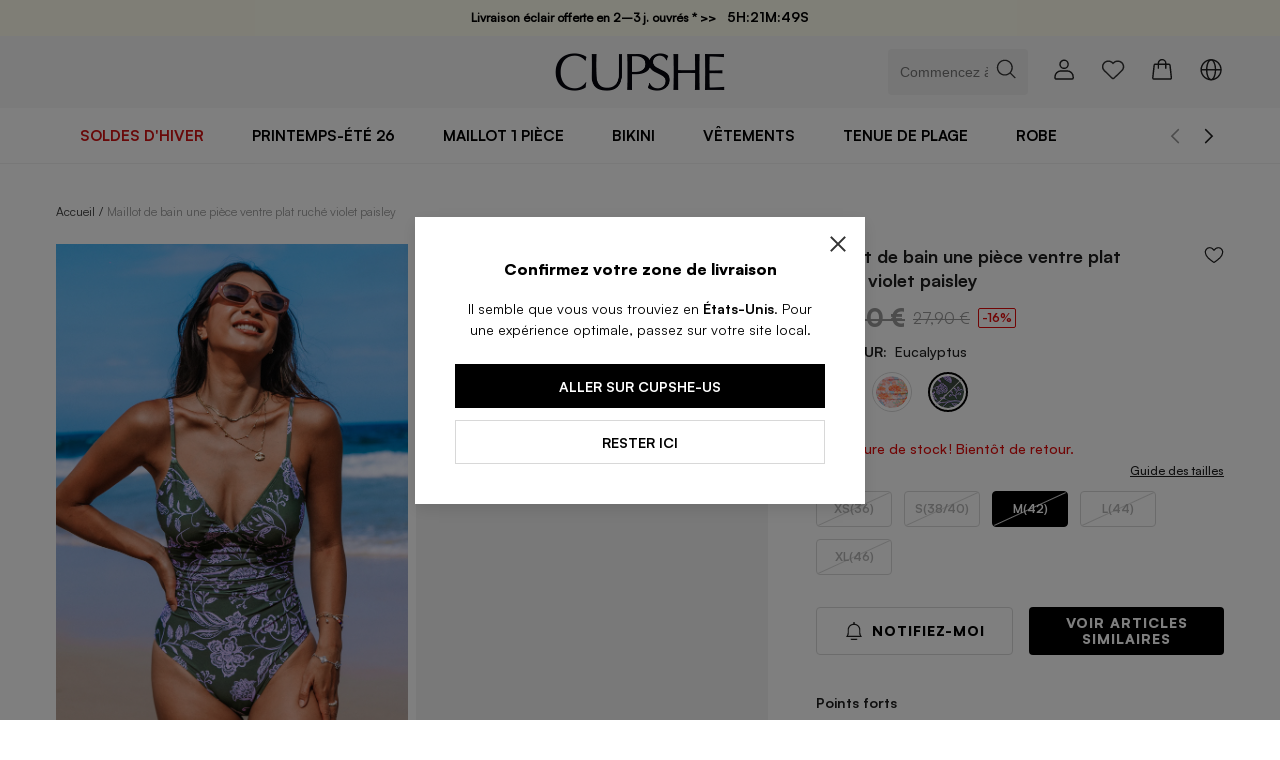

--- FILE ---
content_type: text/html; charset=utf-8
request_url: https://fr.cupshe.com/products/purple-paisley-ruched-v-neck-one-piece-CAA12E4C006RV
body_size: 212451
content:
<!DOCTYPE html>
<html lang="en">

<head>
  <meta charset="UTF-8">
  <meta http-equiv="X-UA-Compatible" content="IE=edge">
  <meta name="viewport" content="width=device-width,target-densitydpi=high-dpi,initial-scale=1.0, minimum-scale=1.0, maximum-scale=1.0, user-scalable=no,viewport-fit=cover">
  <meta http-equiv="Accept-CH" content="Width, Viewport-Width, DPR">
  <link rel="icon" href="/favicon.ico?v=0.0.2">
  <link rel="shortcut icon" href="/favicon.ico?v=0.0.2">
  <link rel="apple-touch-icon" sizes="180x180" href="/apple-touch-icon.png">
  <script src="https://static.cupshe.com/shop/versions/bundle.min.js"></script>
  <link rel="dns-prefetch" href="https://static.cupshe.com">
  <link rel="dns-prefetch" href="https://cdn-shopify.cupshe.com">
  <link rel="dns-prefetch" href="https://cdn-review.cupshe.com">
  <link rel="dns-prefetch" href="https://media.cupshe.com">
  <link rel="dns-prefetch" href="https://cfs.cupshe.com">
  <link rel="dns-prefetch" href="https://www.google.com">
  
  <!-- <meta http-equiv="Cache-Control" content="no-cache, no-store, must-revalidate" />
  <meta http-equiv="Pragma" content="no-cache" />
  <meta http-equiv="Expires" content="0" /> -->
  <title>Maillot de bain une pièce ventre plat ruché violet paisley</title>
<meta name="description" content="Trouvez votre look de plage parfait avec Maillot de bain une pièce ventre plat ruché violet paisley de Cupshe. Découvrez notre sélection de maillots de bain, de robes de plage et d'accessoires pour créer une tenue de plage élégante et sans effort.">
<meta name="keywords" content="maillots de bain,robes,vêtements">
<meta property="og:site_name" content="Cupshe">
<meta property="og:url" content="https://fr.cupshe.com/products/purple-paisley-ruched-v-neck-one-piece-CAA12E4C006RV">
<meta property="og:title" content="Maillot de bain une pièce ventre plat ruché violet paisley">
<meta property="og:type" content="product">
<meta property="og:description" content="Trouvez votre look de plage parfait avec Maillot de bain une pièce ventre plat ruché violet paisley de Cupshe. Découvrez notre sélection de maillots de bain, de robes de plage et d'accessoires pour créer une tenue de plage élégante et sans effort.">
<meta property="og:image" content="https://cdn-review.cupshe.com/cmc-admin/2024_03_08/10_58_322/749d01b6-15d0-4b40-ad31-7f150b3e40a7/CAA12E4C006RV/1.jpg">
<meta property="og:price:amount" content="23,50 €">
<meta property="og:price:currency" content="EUR">
<link rel="canonical" href="https://fr.cupshe.com/products/purple-paisley-ruched-v-neck-one-piece-CAA12E4C006RV">
<link rel="alternate" href="https://m-fr.cupshe.com/products/purple-paisley-ruched-v-neck-one-piece-CAA12E4C006RV" media="only screen and (max-width:640px)">
  <style>
    body {
      margin: 0;
      font-feature-settings: normal!important;
      font-variant: normal!important;
    }
    * {
        font-feature-settings: normal;
        font-variant: normal;
      }
  </style>
  <style>
  @font-face {
    font-family: "Muli";
    font-weight: 400;
    src: url("https://cdn-shopify.cupshe.com/shopify/b4d1b534-212d-4688-b14e-eb53aea6b029/Satoshi-Regular.woff2");
    font-display: swap;
  }

  @font-face {
    font-family: "Muli-Light";
    font-weight: 400;
    src: url("https://cdn-shopify.cupshe.com/shopify/b4d1b534-212d-4688-b14e-eb53aea6b029/Satoshi-Regular.woff2");
    font-display: swap;
  }

  @font-face {
    font-family: "Muli-SemiBold";
    font-weight: 500;
    src: url("https://cdn-shopify.cupshe.com/shopify/e085a736-6729-4980-8994-356babb8ef49/Satoshi-Medium.woff2");
    font-display: swap;
  }

  @font-face {
    font-family: "Muli-Bold";
    font-weight: 700;
    src: url("[data-uri]");
    font-display: swap;
  }

  @font-face {
    font-family: "Muli-ExtraBold";
    font-weight: 700;
    src: url("https://cdn-shopify.cupshe.com/shopify/07782862-bd0a-40bd-b8e2-31504f08d761/Satoshi-Black.woff2");
    font-display: swap;
  }



  @font-face {
    font-family: Note-Medium;
    src: url("https://cdn-shopify.cupshe.com/shopify/f37ddeb6-58b9-4bfc-87d1-bd5e0e5a5ef9/Editor'sNote-Medium.otf");
    font-display: swap;
  }

  @font-face {
    font-family: Note-Light;
    src: url("https://cdn-shopify.cupshe.com/shopify/07a9a793-b3be-45df-899b-301eb94389e9/Satoshi-Regular.ttf");
    font-display: swap;
  }

  @font-face {
    font-family: Note-Regular;
    src: url("https://cdn-shopify.cupshe.com/shopify/07a9a793-b3be-45df-899b-301eb94389e9/Satoshi-Regular.ttf");
    font-display: swap;
  }

  @font-face {
    font-family: Note-LightItalic;
    src: url("https://cdn-shopify.cupshe.com/shopify/07a9a793-b3be-45df-899b-301eb94389e9/Satoshi-Regular.ttf");
    font-display: swap;
  }

  @font-face {
    font-family: Neue;
    src: url('https://cdn-shopify.cupshe.com/shopify/7770165f-2046-4e49-9dcc-e6663fb1096c/BebasNeue-Regular.ttf');
    font-display: swap;
  }

  @font-face {
    font-family: Neue-Regular;
    src: url('https://cdn-shopify.cupshe.com/shopify/80719cbf-107d-49e1-8d59-4a1fce217481/ArchivoNarrow-Regular.ttf');
    font-display: swap;
  }

  @font-face {
    font-family: Neue-Medium;
    src: url('https://cdn-shopify.cupshe.com/shopify/05a8318d-2b71-4733-bf66-71baeaf74bc2/ArchivoNarrow-Medium.ttf');
    font-display: swap;
  }
</style>

  <style>
* {-webkit-tap-highlight-color: transparent;}
html {width:100%;height: 100%;--scroll-bar: 0;} 
body { font-weight:400; margin:0; padding:0;background-color:#FFFFFF; color:#1f1f1f; font-family:'Muli',Helvetica,Arial,sans-serif; font-size:12px; padding:0; text-align:left;}
dl, dt, dd, ul, ol, li, pre, form, fieldset, input, p, blockquote, th, td { 
font-weight:400; margin:0; padding:0; 
} 
h1, h2, h3, h4, h5, h6 { margin:0; padding:0; }  
select { font-size:12px; } 
table { border-collapse:collapse; } 
fieldset, img { border:0 none; } 
fieldset { margin:0; padding:0; } 
fieldset p { margin:0; padding:0 0 0 8px; } 
legend { display:none; } 
address, caption, em, strong, th, i { font-style:normal; font-weight:400; } 
table caption { margin-left:-1px; } 
hr { border-bottom:1px solid #FFFFFF; border-top:1px solid #E4E4E4; border-width:1px 0; clear:both; height:2px; margin:5px 0; overflow:hidden; } 
ol, ul { list-style-image:none; list-style-position:outside; list-style-type:none; } 
caption, th { text-align:left; } 
q:before, q:after, blockquote:before, blockquote:after { content:""; }
a {text-decoration: none;}

:root {
  --color-background-000: #000;
  --color-background-F7F9FA: #F7F9FA;
  --color-background-ffffff: #ffffff;
  --color-background-f2f2f2: #f2f2f2;
  --color-background-479567: #479567;
  --color-background-FCF7F2: #FCF7F2;
  --color-background-FCF7F7: #f7f7f7;
  --color-background-eaeaea: #eaeaea;
  
  --color-background-255-70: rgba(255, 255, 255, 0.70);
  --color-border-ececec: #ECECEC;
  --color-border-d8d8d8: #d8d8d8;
  --color-text-1F1F1F: #1F1F1F;
  --color-text-333333: #333333;
  --color-text-666: #666;
  --color-text-000: #000;
  --color-text-white: #fff;
  --font-size-14: 14px;
  --font-size-12: 12px;
}
#pc-pdp-container {
    display: flex;
    justify-content: center;
    line-height: 16px !important;
    font-weight: 400 !important;
  }

  #PDP_M_Image_View {
    position: relative;
  }

  .pc-pdp-header-text {
    margin-bottom: 24px;
    font-family: Muli;
    font-size: 12px;
  }

  .pc-pdp-header-text a {
    color: #333 !important;
  }

  .pc-pdp-header-text a::after {
    content: '/';
    margin: 0 4px;
  }

  .pc-pdp-header-text span {
    color: #999;
  }

  .pc-pdp-img-content-container {
    display: flex;
    justify-content: center;
    /* overflow: hidden; */
  }

  .pc-pdp-img-content-container .pc-pdp-container-left {
    flex: 1;
    flex-shrink: 1;
    min-width: 0;
    /* max-width: 1176px; */
  }

  .pc-pdp-img-content-container .pc-pdp-container-right,
  .pc-pdp-img-content-container .pc-pdp-container-left {
    align-self: start;
    position: sticky;
    top: 200px;
  }

  .pc-pdp-top-container {
    width: 100%;
    padding-top: 40px;
  }

  .pc-pdp-big-img {
    position: relative;
    margin-bottom: 80px;
  }

  @media (min-width: 1920px) {
    .pc-pdp-top-container {
      width: 1656px;
    }

    .pc-pdp-big-img {
      margin-right: 80px;
    }

    .pc-pdp-container-right {
      align-self: start;
      min-width: 480px;
      max-width: 480px;
    }
  }

  @media (min-width: 1440px) and (max-width: 1919px) {
    .pc-pdp-top-container {
      padding-left: 56px;
      padding-right: 56px;
    }

    .pc-pdp-big-img {
      margin-right: 64px;
    }

    .pc-pdp-container-right {
      width: 464px;
      flex-shrink: 0;
    }
  }

  @media (min-width: 1025px) and (max-width: 1439px) {
    .pc-pdp-top-container {
      padding-left: 56px;
      padding-right: 56px;
    }

    .pc-pdp-big-img {
      margin-right: 48px;
    }

    .pc-pdp-container-right {
      width: 408px;
    }
  }

  @media (min-width: 769px) and (max-width: 1024px) {
    .pc-pdp-top-container {
      padding-left: 32px;
      padding-right: 32px;
    }

    .pc-pdp-big-img {
      margin-right: 48px;
    }

    .pc-pdp-container-right {
      width: 392px;
    }
  }

  #PDP_Image_View .pdp-img-details {
    display: flex;
    flex-wrap: wrap;
    justify-content: flex-start;
    position: relative;
  }

  #PDP_Image_View .pdp-img-details .pdp-img-card {
    font-size: 0;
    width: calc(50% - 4px);
    margin-bottom: 8px;
    background: var(--color-background-f2f2f2, #f2f2f2);
  }

  #PDP_Image_View .pdp-img-card.img-hidden {
    display: none;
  }

  #PDP_Image_View .pdp-img-card .image-placeholder {
    padding-bottom: 150%;
    position: relative;
    cursor: zoom-in;
    overflow: hidden;
  }

  #PDP_Image_View .pdp-img-card .image-placeholder img {
    position: absolute;
    width: 100%;
    object-fit: cover;


  }

  #PDP_Image_View .pdp-img-card .image-placeholder .video-custom-js,
  #PDP_Image_View .pdp-img-card .image-placeholder video {
    width: 100% !important;
    position: absolute;
    height: 100% !important;
  }

  #PDP_Image_View .pdp-img-card:nth-child(odd) {
    margin-right: 8px;
  }

  #PDP_Image_View .pdp-img-operate {
    margin: 16px auto;
    display: flex;
    justify-content: center;
    align-items: center;
  }

  #PDP_Image_View #PDP_Image_More_Btn {
    border-radius: 4px;
    border: 1px solid var(--color-border-d8d8d8, #d8d8d8);
    background: var(--color-background-ffffff, #fff);
    height: 44px;
    font-family: Muli-Bold;
    padding: 0 20px;
    color: #1F1F1F;
    font-size: 14px;
    display: flex;
    align-items: center;
    letter-spacing: 1px;
    line-height: normal;
    text-transform: uppercase;
    cursor: pointer;

  }


  .PDP_Image_Preview {
    position: relative;
    -webkit-box-pack: center;
    -ms-flex-pack: center;
    justify-content: center;
    display: flex;
    width: 100vw;
    height: 100vh;
  }

  body:has(#PDP_Image_Preview_Popup[aria-hidden="false"]) {
    overflow: hidden !important;
  }

  .PDP_Image_Preview .PDP_Image_Preview_Arrow {
    cursor: pointer;
    bottom: 0;
    top: 0;
    position: absolute;
    display: inline-flex;
  }

  .PDP_Image_Preview .PDP_Image_Preview_Arrow.left-27px {
    left: 27px;
  }

  .PDP_Image_Preview .PDP_Image_Preview_Arrow.right-27px {
    right: 27px;
  }

  .PDP_Image_Preview .PDP_Image_Preview_Arrow .c-icon {
    margin: auto;
    color: var(--color-text-333333, #333);
    font-size: 30px;
  }

  .PDP_Image_Preview .PDP_Image_Preview_Outer {
    display: flex;
    overflow: hidden;
  }

  .PDP_Image_Preview ul {
    display: flex;
    padding-left: 0px;
    padding-right: 0px;
    margin-top: 0;
    margin-bottom: 0;
    transition: all 1s;
    width: 100%;
  }

  .PDP_Image_Preview ul li {
    display: flex;
    width: 100%;
    flex-shrink: 0;
  }

  .PDP_Image_Preview ul li img {
    width: 100%;
    object-fit: contain;
  }

  /* M端Image视图区域 */
  .PDP_M_Image_Row {
    position: relative;
    overflow-y: hidden;
  }

  .PDP_M_Image_Row .PDP_M_Image_Swiper {
    /* position: absolute; */
    height: 100%;
    width: 100%;
    position: relative;
  }

  .PDP_M_Image_Row .PDP_M_Image_Swiper img {
    object-fit: cover;
    height: 100%;
    width: 100%;
    position: absolute;
  }

  .PDP_M_Image_Row .PDP_M_Image_Swiper .swiper-slide {
    padding-bottom: 100%;
    position: relative;
    background: var(--color-background-F7F9FA, #F7F9FA);
  }

  .PDP_M_swiper-scrollbar {
    height: 3px !important;
    background: rgba(0, 0, 0, 0.05);
    position: relative !important;
  }

  .PDP_M_swiper-scrollbar-drag {
    background: var(--color-background-000, #000);
    height: 100%;
    transition-duration: 0ms;
    transform: translate3d(0px, 0px, 0px);
  }

  .PDP_M_Image_Row .PDP_M_Size_Model {
    display: flex;
    align-items: center;
    border-radius: 4px;
    background: var(--color-background-255-70, rgba(255, 255, 255, 0.70));
    position: absolute;
    right: 12px;
    bottom: 12px;
    z-index: 18;
    height: 23px;
    padding: 0 8px;
    line-height: 23px;
    font-size: 12px;
    font-family: Muli-SemiBold;
    color: #1F1F1F;
  }

  .PDP_M_Size_Model>div[data-size-type] {
    display: flex;
    align-items: center;
    justify-content: center;
  }

  body:has(.PDP_ProductInfo[data-size-type="in"]) .PDP_M_Size_Model>div[data-size-type="cm"] {
    display: none;
  }

  body:has(.PDP_ProductInfo[data-size-type="cm"]) .PDP_M_Size_Model>div[data-size-type="in"] {
    display: none;
  }

  .PDP_M_Image_Row .PDP_M_Size_Model svg {
    margin-left: 4px;
    color: var(--color-text-666, #666);
  }

  .PDP-Image-HotInfo {
    display: flex;
    width: calc(100% - 20px);
    max-width: 360px;
    height: 64px;
    padding: 8px 16px;
    flex-direction: column;
    justify-content: center;
    align-items: center;
    gap: 10px;
    position: absolute;
    top: 50%;
    left: 50%;
    transform: translate(-50%, -50%);
    border-radius: 4px;
    background: rgba(254, 245, 242, 0.80);
    color: var(--color-text-000, #000);
    text-align: center;
    font-size: 12px;
    font-family: Muli-SemiBold;
    line-height: normal;
    z-index: 99;
    opacity: 0;
    visibility: hidden;
    transition: visibility 0s 3s, opacity 3s linear;
  }

  @keyframes fadeInOut {
    0% {
      opacity: 0;
    }

    50% {
      opacity: 1;
    }

    100% {
      opacity: 0;
    }
  }

  .PDP-Image-HotInfo.show {
    opacity: 1;
    visibility: visible;
    animation: fadeInOut 3s;
  }

  .PDP-Image-HotInfo span {
    display: -webkit-box;
    -webkit-line-clamp: 2;
    -webkit-box-orient: vertical;
    overflow: hidden;
    text-overflow: ellipsis;
  }

  /* 权益专区 */
  .PDP_PC_Rights_Zone {
    margin-top: 40px;
    width: 100%;
    border: 1px solid var(--color-border-ececec, #ececec);
  }

  .PDP_PC_Rights_Zone li {
    display: flex;
    padding: 16px;
    align-items: center;
    gap: 12px;
  }

  .PDP_PC_Rights_Zone li:not(:last-child) {
    border-bottom: 1px solid var(--color-border-ececec, #ECECEC);
  }

  .PDP_PC_Rights_Zone li svg {
    width: 20px;
    height: 20px;
  }

  .PDP_PC_Rights_Zone li .PDP_PC_Rights_Zone-Text {
    color: var(--color-text-666, #666);
    font-size: var(--font-size-12, 12px);
    font-family: Muli-SemiBold;
    gap: 4px;
    flex: 1;
  }

  .PDP_PC_Rights_Zone li .PDP_PC_Rights_Zone-Text strong {
    color: var(--color-text-1F1F1F, #1F1F1F);
    font-size: var(--font-size-14, 14px);
    font-style: normal;
    font-family: Muli-Bold;
    line-height: 18px;
    word-break: break-all;
    display: -webkit-box;
    -webkit-line-clamp: 2;
    -webkit-box-orient: vertical;
    overflow: hidden;
    text-overflow: ellipsis;
  }

  .PDP_PC_Rights_Zone .PDP_PC_Rights_Zone-Arrow {
    display: flex;
    align-items: center;
  }

  .PDP_PC_Rights_Zone .PDP_PC_Rights_Zone-Arrow i {
    display: flex;
    height: 18px;
    padding: 4px 12px;
    font-family: Muli-Bold;
    font-size: 10px;
    justify-content: center;
    align-items: center;
    border-radius: 2px;
    margin-right: 4px;
    color: var(--color-text-white);
    background: var(--color-background-479567, #479567);
  }

  .PDP_PC_Light {
    margin-top: 40px;
  }

  /* 商品亮点 */
  .PDP_PC_Llight-title {
    color: var(--color-text-1F1F1F, #1F1F1F);
    font-size: var(--font-size-14, 14px);
    font-style: normal;
    font-weight: 700;
    font-family: Muli-Bold;
    line-height: 18px;
    margin-bottom: 16px;
  }

  .PDP_PC_Llight-swiper {
    display: flex;
    width: 33.3%;
    gap: 8px;
  }

  .PDP_PC_Llight-swiperItem {
    display: flex;
    padding: 8px 12px;
    flex-direction: column;
    align-items: flex-start;
    gap: 8px;
    flex: 1 0 0;
    align-self: stretch;
    border-radius: 4px;
    background: var(--color-background-FCF7F2, #FCF7F2);
  }

  .PDP_PC_Llight-swiperItem-text {
    color: var(--color-text-1F1F1F, #1F1F1F);
    font-size: 12px;
    line-height: normal;
    font-family: Muli-SemiBold;
    text-transform: capitalize;
    gap: 4px;
    display: flex;
    align-items: center;
  }


  .PDP_M_ModelStats_wrap {
    background-color: var(--color-background-FCF7F7, #FCF7F7);
    padding: 8px 0;
  }

  .PDP_M_ModelStats {
    background-color: #fff;
    padding: 16px 0;
  }

  .PDP_M_ModelStats-header {
    padding: 0 16px;
    margin-bottom: 16px;
  }

  .PDP_M_ModelStats-switch {
    display: flex;
    width: 58px;
    border: 1px solid var(--color-border-ececec);
    border-radius: 200px;
    overflow: hidden;
  }

  .PDP_M_ModelStats-switchBtn {
    display: flex;
    width: 26px;
    height: 16px;
    justify-content: center;
    align-items: center;
    color: var(--color-text-1F1F1F, #1F1F1F);
    text-align: center;
    font-size: 12px;
    font-family: Muli-SemiBold;
  }

  .PDP_M_ModelStats-switchBtn.btn-active {
    background: #000;
    color: #fff;
  }

  .PDP_M_ModelStats-card {
    display: flex !important;
    align-items: center;
    padding: 0 16px;
  }

  .PDP_M_ModelStats-card .text-color-666 {
    color: var(--color-text-666, #666);
  }

  .PDP_M_ModelStats-cardImg {
    width: 48px;
    height: 48px;
    flex-shrink: 0;
    border-radius: 50%;
    background: var(--color-background-eaeaea, #eaeaea);
    overflow: hidden;
    margin-right: 16px;
    text-align: center;
  }

  .PDP_M_ModelStats-cardImg img {
    max-height: 100%;
    max-width: 100%;
  }

  .PDP_M_ModelStats-cardText {
    flex: 1;
    color: var(--color-text-1F1F1F, #1F1F1F);
    font-size: var(--font-size-12, 12px);
    font-family: Muli-SemiBold;
    line-height: 16px;
    /* 133.333% */
    letter-spacing: 0;
  }

  .PDP_M_ModelStats-cardText strong {
    color: var(--color-text-1F1F1F, #1F1F1F);
    margin-bottom: 8px;
    display: block;
  }

  .PDP_M_ModelStats-cardText span {
    margin-bottom: 4px;
    display: inline-block;
    font-family: Muli-Light;
  }

  .PDP_M_ModelStats-cardText .stat-item {
    min-width: 100px;
  }



  @media screen and (max-width:768px) {
    .PDP-Image-HotInfo {
      height: 32px;
      padding: 0;
      width: calc(100% - 48px);
      flex-direction: row;
      background-color: rgb(252, 247, 242, 0.9);
    }

    .PDP-Image-HotInfo svg {
      margin-right: 8px;
    }

    #comments .cust_review_title.c-muli-extrabold {
      font-family: Muli-Bold !important;
      color: #1F1F1F !important;
    }

    #you-may-also-like .uppercase.c-muli-extrabold {
      font-family: Muli-Bold !important;
      color: #1F1F1F !important;
    }
  }

  @media screen and (min-width:769px) {
    #comments .cust_review_title.c-muli-extrabold {
      font-family: Muli-Bold !important;
      font-size: 24px !important;
      letter-spacing: 0 !important;
      color: #1F1F1F !important;
    }
  }

  .tagLabel {
    font-size: 12px;
    padding: 0 6.5px;
    font-family: Muli-SemiBold, Muli, sans-serif !important;
    font-weight: 500;
    white-space: nowrap;
    overflow: hidden;
    text-overflow: ellipsis
  }

  .tagGroup {
    display: -webkit-inline-box;
    display: -ms-inline-flexbox;
    display: inline-flex;
    -webkit-box-orient: horizontal;
    -webkit-box-direction: normal;
    -ms-flex-flow: row wrap;
    flex-flow: row wrap;
    text-overflow: ellipsis;
    overflow: hidden;
    line-height: 19px;
    max-width: 100%;
    white-space: nowrap;
  }

  .youmaylike .btn-viewmore {
    display: block;
    margin-left: auto;
    margin-right: auto;
  }

  .floating-product-img {
    position: fixed;
    border-radius: 50%;
    object-fit: cover;
    transform-origin: center;
    width: calc(20vw + 18px);
    height: calc(20vw + 18px);
    left: calc(40vw - 9px);
    top: calc(40vw + 36px);
    z-index: 150;
  }

  .addToBagText.ffmb.z-1,
  .addToBagText.ffmb.z-9,
  .addToBagText.ffmb.uppercase,
  .c-muli-bold.addToBag.uppercase,
  .c-muli-bold.addToBag.uppercase.hidden.absolute {
    width: 100% !important;
    bottom: 0% !important;
    background: rgba(255, 255, 255, 0.7) !important;
    z-index: 90;
  }

  .s-image-backImg .search_quick-bag-btn {
    padding: 0px !important;
    bottom: 0 !important;
    background: rgba(255, 255, 255, 0.7) !important;
    z-index: 90;
  }

  .s-image-backImg .search_quick-bag-btn span {
    background: rgba(255, 255, 255, 0.7) !important;
    z-index: 90;
  }

  /* 新人专享价 */
  #PDP_ProductInfo_DiscountPrice[data-pricetype="1"],
  #PDP_BuyItWith [data-pricetype="1"],
  #youMayAlsolike [data-pricetype="1"],
  #xYouMayAlsoLike [data-pricetype="1"],
  #mixpopup [data-pricetype="1"] {
    color: #E20909;
  }
  #xYouMayAlsoLike .xYouMayAlsoLikeTitle {
    font-size: 18px;
  }
  #xYouMayAlsoLike>div:first-child {
    padding-top: 0;
  }

  @media screen and (min-width:768px) {
    #youMayAlsolike .head.uppercase.c-muli-extrabold {
      font-family: "Muli-Bold" !important;
    }

    #youMayAlsolike .m\:text-30px {
      font-size: 24px !important;
    }

    #youMayAlsolike .uppercase {
      text-transform: unset !important;
    }
  }

  @media (max-width: 767.9px) {
    #youMayAlsolike .\<m\:pt-32px {
      padding-top: 28px;
    }

    #youMayAlsolike .\<m\:pb-24px {
      padding-bottom: 16px;
    }

    #youMayAlsolike .buyItWith .xs\:pt-32px {
      padding-top: 28px;
    }

    #youMayAlsolike .buyItWith .xs\:pb-24px {
      padding-bottom: 16px;
    }

    #youMayAlsolike .youmaylike {
      margin-bottom: 0px
    }

    #PDP_BuyItWith {
      margin-bottom: 0px !important;
    }
  }


  #rightsPopupM .popup .title {
    font-size: 16px;
  }
  
  #size_guide_v3 {
    border-bottom: 8px solid #f5f5f5 !important
  }

  #starVideo .w-full .font-me {
    font-family: MUli-SemiBold;
    margin-top: 0;
  }

  #thelookmixpopup .w-106px.h-16px {
    font-family: Muli-SemiBold;
  }

  #thelookmixpopup .mt-4.flex.flex-wrap {
    font-family: MUli-ExtraBold;
  }

  @media (min-width: 769px) {
    #comments .cust_review_title {
      margin-top: 40px;
    }
  }

  #xYouMayAlsoLike>div:first-child {
    padding-top: 24px;
  }

  #xYouMayAlsoLike .w-full.h-8px {
    height: 0;
    display: none;
  }

  .absolute {
    position: absolute;
  }

  #lights .vjs-progress-control.vjs-control {
    flex: 100%
  }

  #similar .item-hover {
    color: #1F1F1F;
  }

  #similar .item-hover:hover {
    color: #1F1F1F;

  }

  #mixpopup a:hover {
    color: #1F1F1F;
  }

  #similar .c-popup {
    border-top-left-radius: 12px;
    border-top-right-radius: 12px;
  }
</style>
  <script>
  !function(t,e){"object"==typeof exports&&"undefined"!=typeof module?e(exports):"function"==typeof define&&define.amd?define(["exports"],e):e((t="undefined"!=typeof globalThis?globalThis:t||self).RMANAGER={})}(this,(function(t){"use strict";var e=function(t,n){return e=Object.setPrototypeOf||{__proto__:[]}instanceof Array&&function(t,e){t.__proto__=e}||function(t,e){for(var n in e)Object.prototype.hasOwnProperty.call(e,n)&&(t[n]=e[n])},e(t,n)};function n(t,n){if("function"!=typeof n&&null!==n)throw new TypeError("Class extends value "+String(n)+" is not a constructor or null");function r(){this.constructor=t}e(t,n),t.prototype=null===n?Object.create(n):(r.prototype=n.prototype,new r)}function r(t,e,n,r){return new(n||(n=Promise))((function(o,i){function u(t){try{a(r.next(t))}catch(t){i(t)}}function c(t){try{a(r.throw(t))}catch(t){i(t)}}function a(t){var e;t.done?o(t.value):(e=t.value,e instanceof n?e:new n((function(t){t(e)}))).then(u,c)}a((r=r.apply(t,e||[])).next())}))}function o(t,e){var n,r,o,i,u={label:0,sent:function(){if(1&o[0])throw o[1];return o[1]},trys:[],ops:[]};return i={next:c(0),throw:c(1),return:c(2)},"function"==typeof Symbol&&(i[Symbol.iterator]=function(){return this}),i;function c(c){return function(a){return function(c){if(n)throw new TypeError("Generator is already executing.");for(;i&&(i=0,c[0]&&(u=0)),u;)try{if(n=1,r&&(o=2&c[0]?r.return:c[0]?r.throw||((o=r.return)&&o.call(r),0):r.next)&&!(o=o.call(r,c[1])).done)return o;switch(r=0,o&&(c=[2&c[0],o.value]),c[0]){case 0:case 1:o=c;break;case 4:return u.label++,{value:c[1],done:!1};case 5:u.label++,r=c[1],c=[0];continue;case 7:c=u.ops.pop(),u.trys.pop();continue;default:if(!(o=u.trys,(o=o.length>0&&o[o.length-1])||6!==c[0]&&2!==c[0])){u=0;continue}if(3===c[0]&&(!o||c[1]>o[0]&&c[1]<o[3])){u.label=c[1];break}if(6===c[0]&&u.label<o[1]){u.label=o[1],o=c;break}if(o&&u.label<o[2]){u.label=o[2],u.ops.push(c);break}o[2]&&u.ops.pop(),u.trys.pop();continue}c=e.call(t,u)}catch(t){c=[6,t],r=0}finally{n=o=0}if(5&c[0])throw c[1];return{value:c[0]?c[1]:void 0,done:!0}}([c,a])}}}function i(t,e,n){if(n||2===arguments.length)for(var r,o=0,i=e.length;o<i;o++)!r&&o in e||(r||(r=Array.prototype.slice.call(e,0,o)),r[o]=e[o]);return t.concat(r||Array.prototype.slice.call(e))}"function"==typeof SuppressedError&&SuppressedError;var u,c,a=function(){function t(){this._events=Object.create(null)}return t.prototype.emit=function(t){for(var e=[],n=1;n<arguments.length;n++)e[n-1]=arguments[n];var r=this._events[t];Array.isArray(r)&&0!==r.length&&r.forEach((function(t){return t.apply(null,e)}))},t.prototype.on=function(t,e){(this._events[t]||(this._events[t]=[])).push(e)},t}();!function(t){t.pending="pending",t.finished="finished",t.error="error"}(u||(u={})),function(t){t.once="once",t.ready="ready",t.loaded="loaded"}(c||(c={}));var s=function(t){function e(e){var n=t.call(this)||this;return n._resources=e,n._resources=e,n._loaded=[],n._errored=[],n._asyncQueue=[],n._syncQueue=[],n}return n(e,t),e.prototype.getFileType=function(t){return(t.split("/").pop()||"").split(".").pop()},e.prototype.createScript=function(t){return new Promise((function(e,n){var r=document.createElement("script");r.src=t,r.setAttribute("data-node","pending"),document.head.append(r),r.onload=function(){return r.setAttribute("data-node","loaded"),e(null)},r.onerror=function(){return r.setAttribute("data-node","error"),n()}}))},e.prototype.createLink=function(t){return new Promise((function(e,n){var r=document.createElement("link");r.href=t,r.setAttribute("data-node","pending"),r.rel="stylesheet",r.type="text/css",document.head.append(r),r.onload=function(){return r.setAttribute("data-node","loaded"),e(null)},r.onerror=function(){return r.setAttribute("data-node","error"),n()}}))},e.prototype.fetchAsyncResource=function(t){var e=this.getFileType(t.url)||"",n=t.version||Number(new Date);switch(e.toLocaleLowerCase()){case"js":return this.createScript("".concat(t.url,"?v=").concat(n));case"css":return this.createLink("".concat(t.url,"?v=").concat(n))}},e.prototype.fetchSyncResource=function(t){var e=this;return new Promise((function(n,r){var o=e.getFileType(t.url)||"",i=t.version||Number(new Date);switch(o.toLocaleLowerCase()){case"js":e.createScript("".concat(t.url,"?v=").concat(i)).then(n).catch(r);break;case"css":e.createLink("".concat(t.url,"?v=").concat(i)).then(n).catch(r)}}))},e.prototype.isFinished=function(t,e){return t.status=e,0===this._resources.filter((function(t){return t.status!==u.finished})).length?this.emit("end"):this.emit(e,t)},e.prototype.loadSyncNext=function(){return r(this,void 0,void 0,(function(){var t,e;return o(this,(function(n){switch(n.label){case 0:if(t=(this._syncQueue||[]).findIndex((function(t){return t.status===u.pending}))>-1,void 0===(e=(this._syncQueue||[]).find((function(t){return void 0===t.status})))||t)return[2];n.label=1;case 1:return n.trys.push([1,3,,4]),e.status=u.pending,[4,this.fetchSyncResource(e)];case 2:return n.sent(),this.isFinished(e,u.finished),this._loaded.push(e),this.loadSyncNext(),[3,4];case 3:return n.sent(),this.isFinished(e,u.error),this._errored.push(e),this.loadSyncNext(),[3,4];case 4:return[2]}}))}))},e.prototype.loadAsyncNext=function(){var t=this,e=(this._asyncQueue||[]).find((function(t){return void 0===t.status}));void 0!==e&&(e.status=u.pending,this.fetchAsyncResource(e).then((function(){t.isFinished(e,u.finished),t._loaded.push(e)})).catch((function(){t.isFinished(e,u.error),t._errored.push(e)})),this.loadAsyncNext())},e}(a);function d(t){"complete"===document.readyState?t():window.addEventListener("load",t)}var l,f=function(t){function e(e){var n=t.call(this,e)||this;return n._group={},n._resources=e,n.init(),n}return n(e,t),e.prototype.groupBy=function(t){var e,n=-1,r=t.length,o={};if(0===r)return{};for(;++n<r;){var i=t[n].life;Array.isArray(o[i])?null===(e=o[i])||void 0===e||e.push(t[n]):o[i]=[t[n]]}return o},e.prototype.loadResource=function(t){if(Array.isArray(t)&&0!==(null==t?void 0:t.length))for(var e=-1,n=t.length,r=function(){var n=t[e],r=document.getElementsByTagName("script")||[],c=document.getElementsByTagName("link")||[];return-1!==i(i([],o._asyncQueue,!0),o._syncQueue,!0).findIndex((function(t){return t.url===n.url&&t.status!==u.error}))||-1!==Array.from(r).findIndex((function(t){return t.src.split("?")[0]===n.url&&(!t.getAttribute("data-node")||t.getAttribute("data-node")!==u.error)}))||-1!==Array.from(c).findIndex((function(t){return t.href.split("?")[0]===n.url&&(!t.getAttribute("data-node")||t.getAttribute("data-node")!==u.error)}))?"continue":(n.async?o._asyncQueue.push(n):o._syncQueue.push(n),o.loadAsyncNext(),void o.loadSyncNext())},o=this;++e<n;)r()},e.prototype.once=function(){var t;return r(this,void 0,void 0,(function(){return o(this,(function(e){return this.loadResource(null===(t=this._group)||void 0===t?void 0:t[c.once]),[2]}))}))},e.prototype.ready=function(){var t,e=this;"loading"!==document.readyState?this.loadResource(null===(t=this._group)||void 0===t?void 0:t[c.ready]):window.addEventListener("DOMContentLoaded",(function(){var t;e.loadResource(null===(t=e._group)||void 0===t?void 0:t[c.ready])}))},e.prototype.getModuleVersion=function(t){return new Function("try {return CUPSHE_VERSION.".concat(t," } catch{ return ").concat(Date.now()," }"))()||Date.now()},e.prototype.selfModuleLoad=function(){for(var t,e,n,r=this,o=document.querySelectorAll("div[data-namespace]"),i=-1,u=o.length,a=function(){var u,a=o[i],d=a.getAttribute("id")||"",l=a.getAttribute("data-namespace")||"",f=a.getAttribute("data-version")||"",p=["js","css"].map((function(t){return{key:d,life:c.loaded,url:window.__CUPSHE__.__CUPSHE_CDN_HOST__+"/".concat(l,"/").concat(d,"/").concat(t,"/").concat(d,".").concat(t),async:!0,version:r.getModuleVersion(f)}}));Array.isArray(null===(t=s._group)||void 0===t?void 0:t[c.loaded])?s._group[c.loaded]=null===(n=null===(e=s._group[c.loaded])||void 0===e?void 0:e.concat)||void 0===n?void 0:n.call(e,p):s._group=Object.assign(s._group||{},((u={})[c.loaded]=p,u))},s=this;++i<u;)a()},e.prototype.loaded=function(){var t=this;this.selfModuleLoad(),d((function(){var e;return t.loadResource(null===(e=t._group)||void 0===e?void 0:e[c.loaded])}))},e.prototype.init=function(){this._group=this.groupBy(this._resources),this.once(),this.ready(),this.loaded()},e}(s);window.CUPSHE_VERSION=JSON.parse(localStorage.getItem("CUPSHE_VERSION")||"{}"),d((function(){return new f([])})),(null===(l=null===window||void 0===window?void 0:window.FILES_MAPPER_TABLE)||void 0===l?void 0:l[window.pageName])&&d((function(){return new f(window.FILES_MAPPER_TABLE[window.pageName])})),t.ResourceLoader=f}));

</script>
<script src="https://www.cupshestatic.com/shop/server-pdp/js/utils.js?v=1768982101722"></script>
<script src="https://www.cupshestatic.com/shop/server-pdp/js/timer.js?v=1768982101722"></script>

<!-- <link rel="stylesheet" type="text/css" href="https://www.cupshestatic.com/shop/server-pdp/css/default_theme.css"> -->
<!-- <link href="https://cdn.bootcdn.net/ajax/libs/animate.css/4.1.1/animate.compat.css" rel="stylesheet"> -->
<link rel="stylesheet" href="https://www.cupshestatic.com/shop/videoSdk/video-sdk.css?t=1768982101722">

  <script>
  try {
    window._AutofillCallbackHandler = window._AutofillCallbackHandler || function() {}
  } catch (e) {}
</script>  


  <script>
      window.__rum = {
        "pid": "ep2x3kiawg@9f6d1813384ed41" || "ep2x3kiawg@1d7a1a73e14419b",
        "endpoint": "https://ep2x3kiawg-default-us.rum.aliyuncs.com",
        "user": { "name": localStorage.getItem('_cps_uid_') },
        "env": 'prod',
        properties: {
          serviceName: "SSR-PDP"
        }
      };
      </script>
    <script type="text/javascript" src="https://ep2x3kiawg-sdk.rum.aliyuncs.com/v2/browser-sdk.js" crossorigin></script>




<script>
  window.$cupshe_rep = {};
  window.PAGES_INFO = Object.assign(window.PAGES_INFO || {}, {
    page_name: 'product_detail_page',
    page_id: 3
  });
  window.__CUPSHE__ = Object.assign(window.__CUPSHE__ || {}, {
    isMobile: false,
    shopId: '3',
    ABT_HOST: 'https://abt.cupshe.com',
    SCMS_HOST: 'https://bff-scms.cupshe.com',
    BFF_HOST: 'https://bff-shopify.cupshe.com',
    UFS_HOST: 'https://bff-ufs.cupshe.com',
    CFS_HOST: 'https://cfs.cupshe.com',
    WLS_HOST: 'https://wls.kapeixi.cn',
    STATIC_HOST: 'https://static.cupshe.com/shop',
    __CUPSHE_CDN_HOST__: 'https://www.cupshestatic.com/shop',
    SCFS_HOST: 'https://bff-scfs.cupshe.com',
    _cupshe_i18n_: {"39":"Points","404description1":"Oups ! La page que vous recherchez est introuvable.","404description2":" Remettons-vous sur la bonne voie ! Vous serez automatiquement redirigé vers notre page d’accueil dans <span id=\"countBlueNum\">10</span> secondes.","BACK_TO_HOMEPAGE":"RETOUR À L'ACCUEIL","account_entrance_myprofile":"Mon Profil","aboutus_floor8_banner1_title":"MIAMI SWIM WEEK 2025","PDP_QuickShip_time":"arrive","aboutus_spotlights_Olivia":"x La sélection d'Olivia Culpo","Account_Signin_Region":"PAYS/RÉGION","Return4_text_number":"NUMÉRO DE COMMANDE","discount_detailsPopup_productInfo":"Produit & prix de vente","mycenter_yyyy ":"AAAA","review_input":"Soumettez votre avis","mobile_subpage_placeholder":"numéro téléphonique","Return_title_returnrequestfulfilled":"Demande de retour acceptée","afs_list_button_qrcode":"QR CODE","afs_rtFillPage_rfAmtTitle":"Remboursement","myrewards_sunchaserbenifit_freereturnImg":"https://cdn-shopify.cupshe.com/shopify/5f624d87-d145-4b6e-b9be-03d748b7b36a/222.png","first_name_placeholder":"Prénom","giftcard_giver_error":"Informations incorrectes","summary_shippingDisc_subtitle":"Remise sur la livraison","Bag_Cart_price":"PRIX","pdp_Influencer_Video":"Vidéo(s)","id_number_placeholder":"Numéro d'identification","mycenter_app-track":"Veuillez vous rendre sur le site APP pour suivre l'évolution de la situation\t","app_signup_terms":"Termes & Conditions","Bag_Cart_weaccept":"Nous acceptons","Exchage_RL_wait":"Attendez votre nouveau produit","vvip4_say":"J’adore Cupshe ! Je porte vos maillots et paréos à tous mes événements préférés, et je reçois toujours une avalanche de compliments !","subtotal":"Sous-total","aboutus_spotlights_Stassie":"x Stassie Karanikolaou","Exchage_QR_bring":"Apportez le colis aux points de dépôt","pdp_detail_forgetemail":"N'oubliez pas d'ajouter votre adresse e-mail.","afs_list_method_label_qrcode":"Étiquette d'expédition & QR Code","dailycheck_calendar_tues":"MAR","app_aftersale_refunded":"Votre remboursement a été émis. Cependant, il peut falloir quelques jours pour que l'argent soit crédité sur votre carte ou votre compte bancaire. Le délai peut varier en fonction du mode de paiement et de la banque que vous utilisez.","shared_limit_sharebtn":"Partager maintenant","pdp_review_firstTitle":"Soyez le Premier à Donner Votre Avis","voice_words":"Limite de 500 caractères atteinte","Quickshop_Viewmore_More":"Détails","order_details":"détails de la commande","Return_selfship_shippingaddress":"Adresse d’expédition :","vvip3_name":"Cupshe Fam","paymentResult_success_orderTitle":"N° de commande","search_window_searchfor":"Rechercher","Contact_error_name2":"Veuillez saisir votre nom.","Public_location":"LOCALISATION","shipStep_method_confirmTips":"Veuillez confirmer le mode de livraison avant de passer votre commande.","pdp_review_first":"Gagnez 30+ points pour chaque avis que vous laissez !","Contact_error_name1":"Veuillez saisir votre nom.","Return_QR_tips_bringpack":"Déposez votre colis scellé au point de dépôt le plus pratique. Voir les points de dépôt disponibles près de chez vous.","pdp_care_instructionstips":"Conseils","cardScan_guideText_moveToArea":"Veuillez déplacer la carte dans le cadre de numérisation.","scrape_promotion_log":"Connectez-vous pour obtenir une chance","result_subtitle":"Nous recommandons votre taille","ADA_Chat with Cupshe":"Discuter avec Cupshe","aboutus_milestones_2021_subtitle2":"\tDébut juin","expressPayment_catchFailed_generalError":"Transaction PayPal échouée ou suspendue. Veuillez réessayer.","aboutus_milestones_2021_subtitle3":"Fin juin","SignUp_preference_title":"Remplissez votre âge pour obtenir 5 € de réduction.","Return3_text_method":"Méthode de retour","order_detail_contact_information":"Informations de contact"," 10years_title":"Cupshe : dix ans à faire les choses à notre façon\n","afs_rtUnlogHist_returnTag":"Retour","redeem_coupons03_validityperiod":"17 / 11 / 2023 00:00 - 25 / 11 / 2023 23:59:59","pdp_topmore_message":"Message","account_entrance_orderhistory":"Historique des commandes","otc_quick_regist_button_subscribe":"S'ABONNER","Return_RL_estimatedrefund":"Montant estimé du remboursement : {$}","Return2_text_number":"Numéro de commande","share_failed":"Échec du partage. Veuillez réessayer.","ADA_Cupshe Everyday tab":"Onglet Quotidien Cupshe","Contact_channel_hotline":"Rendez-vous téléphonique","christmas_venue_1_banner_rules1":"Politique et Règles","aboutus_floor5_module1_title":"EFFET VENTRE PLAT","fee_returnlabel_register":"Retours gratuits pour les inscrits abonnés","christmas_venue_1_banner_rules2":"« OFFRE SPÉCIALE DE PRÉ-COMMANDE » est une forme d'action de réduction où vous devez payer 2 fois pendant une période donnée affichée sur le site. Le prix de votre commande=dépôt+solde. <br>\n \nLes articles que vous avez sélectionnés sont sauvegardés et tenus à votre disposition après que vous ayez versé un acompte et vous bénéficiez d'une réduction sur le montant restant à payer. Dès que vous aurez payé le solde, nous vous enverrons vos articles le plus rapidement possible !<br>\n \nSi vous avez payé l'acompte mais que vous avez oublié de payer le solde, ne vous inquiétez pas, votre acompte vous sera intégralement remboursé dans le délai imparti.<br>\n \nPar exemple :<br>\nVous voulez acheter un bikini d'une valeur de 40 € chez Cupshe, ce bikini participe à l'OFFRE SPÉCIALE DE PRÉ-COMMANDE. Vous pouvez d'abord payer 10 € de dépôt, normalement vous avez encore 30 € à payer, mais dans ce cas, comme vous avez payé le dépôt et attendu, vous obtenez une réduction et vous n'avez plus que 25 € à payer. Dès que vous aurez payé le solde, votre bikini vous sera envoyé.<br>\n \nREMARQUES：<br>\n1. L'OFFRE SPÉCIALE DE PRÉ-COMMANDE est liée à la taille, ce qui signifie que vous ne pouvez payer le dépôt + le solde + la remise qu'une seule fois par taille d'un article pendant cette promotion.<br>\n2. En cas d'échec du paiement, la commande sera annulée, mais vous pourrez toujours réessayer de finaliser le paiement.<br>\n3. Ne vous inquiétez pas, votre dépôt vous sera remboursé si vous avez oublié de payer la réduction, nous ne vous facturerons rien si votre commande n'aboutit pas.<br>\n4. Une fois le dépôt effectué, vous ne pouvez plus modifier vos dates d'expédition.<br>\n5. Les articles qui participent à l'OFFRE SPÉCIALE DE PRÉ-COMMANDE ne peuvent pas bénéficier d'autres réductions en même temps.<br>","giftcard_receiver_title":"À","celebration_btn":"Rejoignez la célébration\n","review_button_view":"Vue","voice_comment":"Laisser une note vocale","app_profile_page_first_name":"Prénom","afs_receiptView_providerTitle":"Transporteur de retour","giftcard_add_message_error":"Maximum 250 caractères","ordernum_guide_2_content":"Allez directement dans « Mes commandes » après vous être connecté pour commencer le processus de retour.","giftcard_add_message_placeholder":"Envoyer un message au destinataire (ne pas dépasser 250 caractères)","shared_success_sharebtn":"Partager maintenant","look_title":"ACHETER LE LOOK","policyPage_needHelp_faqDesc":"Trouvez des réponses rapides aux questions les plus fréquentes.","Return_refund_tips_refund":"Les remboursements pour les paiements {payment} peuvent prendre jusqu’à {day} jours ouvrables.","PDP_topbar_Recommend":"Recommander","wishlist_page_name":"Ma liste de souhaits","Location_update":"METTRE À JOUR","afs_historyList_productTitle":"Produit","pdp_share_instagram":"Instagram","pdp_detail_unvaildemail":"Oups ! Nous avons besoin d'une adresse e-mail valide.","others":"autres","aboutus_caresUpper_right_text":"La communauté est au cœur de nos actions. C’est pourquoi nous avons organisé un événement bien-être mettant à l’honneur le mouvement, la pleine conscience, et favorisant des moments d’échange et de ressourcement.","aboutus_navigation_press":"Presse","shared_fail_notice":"Le lien a expiré.","ADA_Share via pintrest":"Partager ce produit sur Pinterest","chekcout_PdtSoldOut_subtitle":"Les articles suivants ont expiré. Souhaitez-vous poursuivre l’achat après les avoir supprimés ?","account_sign_emailaddress":"Adresse e-mail","8th_subtitle":"Le tout premier défilé MSW 2022 ? Oui, j’ai tout déchiré. Première apparition sur le podium, et j’ai laissé tout le monde en redemander.","coastlines_btn":"Découvrez tous les lieux et les looks.","aboutus_vacation_LongTorso":"Torse long","aboutus_spotlights_StassieDesc":"La \"Oasis Collection\" de Stassie Karanikolaou a capturé l'essence des styles de vacances sophistiqués avec ses pièces inspirées des festivals et à thème désert.","addAddress_incomplete_tips":"Informations à compléter","myrewards_sunchaserbenifit_freereshippinglockedImgcenter":"https://cdn-shopify.cupshe.com/static/ea3f9e92-fbe5-4c42-8ee9-f7d00a4eb7cd/FPNO.png","Contact_text_hotline_choosetime":"Pour mieux vous servir, choisissez une heure de rendez-vous. Actuellement, le rendez-vous téléphonique n'est disponible qu'en France.","Account_Signup_Signupbutton":"CREER UN COMPTE","address_book_addSecurityText":"Toutes les données seront chiffrées.","aboutus_caresLower_middle_subtitle":"Tissus recyclés","style_4_4":"　","baseIPchangesite_stay":"RESTER ICI","afs_exMethUErr_custService":"Service client","Bag_minicart_Exchange_purchase_add":"AJOUTER","aboutus_caresUpper_left_subtitle":"L'émancipation des femmes","afs_rtResultPage_rtSetBottom":"Bas","activity_match_top":"Hauts assortis","afs_exDetailPage_pageName":"Détails de l’échange","shopping_bag_otherSaleTitle":"Autres","afs_rtFillPage_productTitle":"Produit","non_refundable":"Aucun retour & échange","pdp_review_customerSay":"Avis des Clients","order_lisit_paid":"Reste à payer","myrewards_rewards_redeemrewards":"RÉCOMPENSES OBTENUES","Account_Signup_Iagree":"J’accepte les conditions de CUPSHE\n","afs_exResultPage_ordercCpoied":"Copié avec succès","nav_link03":"https://fr.cupshe.com/campaigns/smssuscribe","dailycheck_continuous_subtitle":"Des récompenses supplémentaires seront accordées pour des check-ins consécutifs.","nav_link02":"https://fr.cupshe.com/campaigns/return","nav_link05":"https://fr.cupshe.com/campaigns/shipping-policy?icn=ship&ici=pctoppolicy03","nav_link04":"https://cupshe.onelink.me/JLpe/h4olm5c4?icn=appdownload&ici=vacationmobilenavbar35#/","pdp_review_title":"AVIS CLIENTS","policyPage_needHelp_faqTitle":"FAQ","nav_link01":"https://fr.cupshe.com/gift-card/GC6000000041","Public_currency":"MONNAIE","afs_exFillPage_reasonPlaceholder":"sélectionner","Location_RoughTimetips":"Profitez dès maintenant d’une livraison rapide ! Votre commande arrivera sous {} jours ouvrés.","afs_exStatus_shipped":"Expédié","checkout_giftcard_deduction":"Déduction de carte-cadeau","afs_initiate_button_cancel":"ANNULER","Return3_return method_ship":"Auto-expédition","myrewards_sunchaserbenifit_freereturnImgcenterV1":"https://cdn-shopify.cupshe.com/shopify/5f624d87-d145-4b6e-b9be-03d748b7b36a/222.png","subscribe_title":"S'inscrire & S'abonner\n Pour un accès anticipé","myrewards_sunchaserbenifit_freereturnImgcenterV2":"https://cdn-shopify.cupshe.com/shopify/5f624d87-d145-4b6e-b9be-03d748b7b36a/222.png","address_LBS_getPopupText":"Votre position est utilisée pour remplir automatiquement votre adresse. Nous respectons votre vie privée et ne partageons jamais vos données.","aboutus_milestones_2021_text":"Reçu un financement pour l'expansion mondiale","myrewards_sunchaserbenifit_freereturnImgcenterV3":"https://cdn-shopify.cupshe.com/shopify/5f624d87-d145-4b6e-b9be-03d748b7b36a/222.png","redeem_points_for_coupons_popup2_title":"Confirmez-vous que vous utilisez 350 Points pour échanger des coupons ?","Return2_botton_next":"SUIVRE","cupsheclub_rulesPopup_title":"RÈGLES","aboutus_floor6_banner1_title":"COLLECTION FOR THE PLOT","sunchaser_measurement_bust":"buste","afs_completed_tips":"Tous les articles de la commande ont été livrés.","giftcard_receiver_error":"L'adresse e-mail est incorrecte.","account_app_get_btn_title":"J'ai compris","pdp_noreturn_des":"Aucun retour & échange","livestream_active_user":"Total","Bag_minicart_Exchange_purchase_Meet_the_activity":"X pièces/€ ont été atteints, vous êtes éligible pour participer à l'activité","redeem_coupons01_threshold":"Sans minimum d'achat","afs_list_method_qrcode":"QR Code","otc_quick_regist_message_emailerror":"Oops, Nous avons besoin d'une adresse email valide s'il vous plaît."," NEW_presale":"Pré-payer","afs_canceling_tips":"Annulation de la demande en cours, veuillez patienter.","Return2_text_reason":"Motif du retour","Contact_lable_recommended":"Recommandé","style_8":"Si les vibes faisaient leurs valises.\n","otc_quick_regist_message_registered_2":"S'inscrire","style_9":"Jours de désert & nuits cosmiques.\n","otc_quick_regist_message_registered_1":"ous êtes déjà dans la liste !","style_6":"Sel, surf et zéro prévisibilité.\n\n","style_7":"Luxe discret au goût salé de la côte.\n","Quickshop_Size_Size":"Taille française","review_questions_register":"Inscrivez-vous maintenant pour accéder à des récompenses exclusives !","style_1":"Le moment où nous avons compris que nous tenions quelque chose.\n","style_4":"Éclairci par le soleil et caressé par le sel.\n\n","style_5":"Une touche artistique alliée à la décontraction balnéaire.","subscribePopup_mobilePhone_getStarted":"ABONNEZ-VOUS","payStep_giftCard_adfdedTitle":"Carte-cadeau ajoutée","style_2":"Décontracté avec une touche de style.\n","style_3":"Audacieux, dramatique et inoubliable.\n","collection_filter_viewmore":"Voir plus","View_more":"Voir tout","Contact_title_describe":"Décrivez brièvement votre problème :","cookie_policy_here":"politique de confidentialité","bag_MovetoWishlist":"Déplacer vers Wishlist","app_orderTrack_submit":"SOUMETTRE","Contact_channel_email":"Envoyez-nous un email","livestream_subscribe_botton":"S'ABONNER","redeem_points_for_coupons_button_insufficient_points":"POINTS INSUFFISANTS POUR ÉCHANGER","footer_download_app_titlenew":"TÉLÉCHARGEZ L’APP CUPSHE","otc_checkin_pointsintroduction_1":"Vous avez {totalPoints} points","otc_checkin_pointsintroduction_2":"*500 Points = Coupon de 5 €","aboutus_milestones_2022_subtitle":"Exploiter","add_success":"Envoyé avec succès","Account_Signup_Benefitshow":"1","collection_noproduct_noproducts":"AUCUN PRODUIT","Exchage_RL_tips_packitems":"Placez vos articles dans l’emballage d’origine ou un nouvel emballage. Fermez-le avec du ruban adhésif et barrez les anciennes adresses et codes-barres. Fixez votre étiquette d’expédition à l’extérieur.","unsubscribe_title":"Se désabonner","order_detail_billing_address":"L'ADRESSE DE FACTURATION","web_to_app_coupon_display_popup_content2":"COUPON","web_to_app_coupon_display_popup_content1":"Vous venez de toucher le jackpot !","afs_exFillPage_exAmountTitle":"Montant","account_sign_phonenumwrong":"Format incorrect","nps_oops":"Oups","web_to_app_coupon_display_popup_content4":"La décision finale sur l'éligibilité d'un utilisateur à recevoir un coupon ne sera prise qu'après la connexion à l'application, et les droits d'interprétation finaux appartiennent à Cupshe.","shopping_bag_popup":"Panier","web_to_app_coupon_display_popup_content3":"OBTENEZ-LE DANS L'APP","Contact_botton_submit":"Soumettre","homepage_reviews":"Commentaires","ADA_Wishlist:no items":"Liste de souhaits : Aucun article","mycenter_delete-this-address":"Êtes-vous sûr de vouloir supprimer cette adresse ?\t","afs_receiptUpload_popupTitle":"Télécharger le reçu de retour","nps_others":"Partagez ici vos questions, préoccupations et suggestions.","order_lisit_preorder":"Offre spéciale pré-commandes","Cart_ADD1":"Ajouter","addBook_addList_lessMore":"Voir moins","subscribePopup_prize_shopnow":"ACHETEZ MAINTENANT","review_tips_try":"Veuillez réessayer plus tard","popup_coupon_title":"Obtenu avec succès","otc_checkin_message":"L'enregistrement a échoué","sys_failed":"Veuillez réessayer.","app_orderDetail_serPopTitle":"Instructions de retour/échange","aboutus_Nice2MeetU_subtitle":"Hors ligne & En Magasin","signin&subscribeforRLfree":"Retours gratuits pour les abonnés enregistrés","actPopup_addList_noDataDesc":"Veuillez vous reconnecter pour continuer à naviguer.","voice_listening":"J'écoute...","mobile_subpage_policy":"En soumettant ce formulaire, vous acceptez de recevoir des offres exclusives et les dernières nouvelles de Cupshe par SMS et vous acceptez <a href=\"https://fr.cupshe.com/cms?name=terms-and-conditions#/\" class=\"font-[700] text-[#1F1F1F] underline decoration-solid\">les conditions générales</a> et <a class=\"font-[700] text-[#1F1F1F] underline decoration-solid\" href=\"https://fr.cupshe.com/cms?name=Privacy-policy#/\">a politique de confidentialité</a>","ADA_Share via facebook":"Partager ce produit sur Facebook","Contact_respond_ticket":"Cliquez ici pour soumettre un nouveau ticket","startReturn_ordernum_guide_2_title":"Retours faciles et gratuits","pdp_detail_size_selecttips":"Veuillez sélectionner une taille","afs_exFillReason_popTitle":"MOTIF DE L'ÉCHANGE","inbox_title":"Mes messages","task__button_checkedin":"SIGNÉ","Return3_botton_back":"RETOUR","web_to_app_jump_guide_popup_content3":"Scannez le code QR pour l'ouvrir ou téléchargez l'application pour la visualiser.","addStep_address_confirmTips":"Veuillez confirmer votre adresse avant de passer votre commande.","web_to_app_jump_guide_popup_content4":"La décision finale sur l'éligibilité d'un utilisateur à recevoir un coupon ne sera prise qu'après la connexion à l'application, et les droits d'interprétation finaux appartiennent à Cupshe.","pobox_use_tips":"En cas d’utilisation d’une boîte postale, la livraison express n’est pas disponible.","web_to_app_jump_guide_popup_content1":"20% DE RÉDUCTION SUPPLÉMENTAIRE","addStep_cancel_btn":"Annuler","web_to_app_jump_guide_popup_content2":"Réductions exclusives à l'APP","afs_partiallyShip_tips":"Une partie des articles a été expédiée, veuillez patienter.","countdown_second":"S","community_title":"Visages de la communauté Cupshe","shipping_method_Quick_shipping":"Livraison éclair","info_uncomplete":"D'après vos informations, nous vous recommandons {size}. Saisissez vos mensurations pour obtenir des recommandations encore plus précises.","voice_requestwebbutton":"D'ACCORD","order_detail_order":"COMMANDE","giftcard_giver_title":"De","coupon_apply,":"Appliquer","inbox_promotions":"Promotions","app_signup_policylink":"https://newappapi.cupshe.com/help/cmsTemplate.html?siteId=3&id=373","pdp_styleWith_viewMore":"Voir plus","Contact_text_guide6-1":"Nous vous rappellerons à l'heure que vous avez choisie","afs_receiptUpload_uploadVocher":"Télécharger le reçu du colis de retour","app_aftersale_noAmountRt":"Aucun montant n'est remboursable\t","Account_Signup_PrivacyPolicy":"Conditions générales","pdp_detail_points08":"Sunchasers gagnerons environ <span class=\"PDP_ProductInfo_Points\" id=\"PDP_ProductInfo_Points\">{points}</span> points. <a href=\"{href}\">Détails</a>","review_content_thanks":"Merci pour la super critique!","pdp_detail_points02":"points","Contact_error_hotline_submit fail":"Échec de la soumission. Veuillez réessayer.","scrape_pop_display":"L'heure affichée est basée sur GMT+1.","giftcard_balance_checkbtn":"VÉRIFIER LE SOLDE","app_bag_exchange_promotion_tips":"La promotion s'applique aux articles suivants.","afs_rtUnlogHist_continueBtn":"Retour Plus","Contact_text_support":"Service France disponible du lundi au vendredi : 10:00-19:00","Account_Signin_Signwithpassword":"Se connecter avec un mot de passe.\n","aboutus_spotlights_8thPicDesc":"En 2024, notre toute première porte-parole, JoJo Fletcher, a présenté sa collection « Sunshine Escape », inspirée des festivals. Elle s'apprête à dévoiler une ligne sur le thème de la sérénité en juin.","pdp_detail_description":"Description","payment_method_title":"Mode de paiement","pdp_detail_points01":"<a id=\"sunchaser-link\" href=\"/center\">Les membres Sunchasers</a> gagneront <span id=\"points-can-earn\" class=\"points-can-earn\"></span> points.","show_more":"AFFICHER PLUS","aboutus_milestones_2017_subtitle":"Grandir","pdp_review_reviewadditional":"Informations Supplémentaires","voice_comfirm":"Attention : l'ajout d'un commentaire vocal effacera tous les commentaires textuels déjà présents. Vous souhaitez quand même tenter l'expérience ?","aboutus_navigation_ourStory":"Notre histoire","chekcout_PdtSoldOut_title":"Articles indisponibles","pdp_detail_home":"Accueil","sunchaser_usercouponsforhigherlevel":"Utilisez les coupons que vous avez ci-dessous pour dépenser pour obtenir un niveau supérieur.","my_coupons_viewcoupons":"Voir les coupons","PDP_topbar_Reviews":"Avis","wishlist_remove_no":"NON","advertisement_collection_threshold":"Pour tous les produits","aboutus_floor5_description":"Notre ligne de maillots fonctionnels est conçue pour sublimer toutes les silhouettes, avec des modèles gainants, sculptants, maternité et effet poitrine galbée, grâce à des tissus spécialisés.","aboutus_floor1_description":"Chez Cupshe, les vacances ne sont pas seulement un lieu, c’est un état d’esprit.","nps_oopstext":"Le questionnaire n'existe pas ou n'a pas été publié.","newcouponpack_peddlerhascoupon_btn":"J'ACHÈTE","style_8_8":"　","startReturn_queryHistory_ORS100004":"L'adresse email ne correspond pas au numéro de commande indiqué. Veuillez bien vérifier que vous avez bien sélectionné le bon site où vous avez passé cette commande.","afs_exFillPage_exSumTitle":"Résumé de livraison","aboutus_floor3_module4_title":"S’élever les unes les autres","shipStep_getInOne_title":"Recevez tous vos articles en une seule livraison.","Return_QR_bringpack":"Apportez le colis aux points de dépôt","pdp_detail_notifyme":"NOTIFIEZ-MOI","shipStep_edit_btn":"Modifier","Return_coupon_storecredit":"Crédit en magasin (Pas de retour nécessaire)","add_failed":"Échec de l’envoi","collection_filter_done":"TERMINÉ\t","celebration_title":"Depuis le premier jour jusqu’au parfait 10. Nous célébrons 10 ans de style ensoleillé, avec VOUS au cœur de cette aventure.","homepage_reviews_ndaysago":"il y a quelques jours","scenes_title":"Dans les coulisses","app_aftersale_viewDetail":"VOIR LES DÉTAILS","aboutus_caresNumbers_left_text":"de réduction des émissions de CO2","aboutus_icon_underwire":"Armature","pdp_detail_material&careinstruction":"Instructions d’entretien","coupon_list_applyBtn":"APPLIQUER","cupsheclub_lucydraw_recordtitle":"Registre de participation","account_entrance_myMeasurement":"Mes mensurations","Exchage_QR_tips_wait":"Une fois que nous aurons reçu votre article retourné, nous vous enverrons le nouveau produit.","checkbox_useAs_billingAdd":"Utiliser comme adresse de facturation","myrewards_sunchaserbenifit_freereturnDesc":"Retours gratuits avec abonnement et inscription\n","cupsheclub_shop_now":"ACHETER","10_subtitle":"Cela fait 10 ans que je suis dans le game, et croyez-moi, ce n’est que le début. Restez connectés pour le prochain chapitre.","vvip_title":"10 ans, 10 histoires.\n","pdp_detail_notify":"NOTIFIEZ-MOI DÈS QUE DISPONIBLE","startReturn_generalError":"Veuillez cliquer <a class=\"c-muli underline text-[#333]\" href=\"/cms?name=retour#/\">ici</a>, pour consulter notre page politique de retour pour plus de détails. Si vous avez des questions, veuillez contacter notre <a class=\"c-muli underline text-[#333]\" href=\"/pages/contact-us\">Service client</a>.","The_activity_has_ended":"L'activité est terminée","outfits_title":"Tenues de vacances","addBook_deletePopup_cancelBtn":"NON","checkout_gift_card_deduction":"Déduction de la carte-cadeau","pdp_Newuserprice_rule":"RÈGLE","aboutus_floor3_title":"NOS VALEURS","Return1_tip_number":"Numéro de commande (e.g. 8XXXXX...)","app_orderDetail_serView":"Voir","8th_title":"Défilé MSW 2022\n","aboutus_floor3_module2_description":"Nous créons pour de vrais corps, de vraies courbes et une vraie confiance. Chaque coupe est pensée pour vous aider à vous sentir bien dans votre peau.","Return2_text_name":"PRODUIT","expressPayment_catchFailed_createOrder":"Transaction PayPal échouée ou suspendue. Veuillez réessayer.","last_name_placeholder":"Nom","redeem_coupons03_availableitems":"Pour tous les produits","shipping_method_withoutAddress":"L'adresse non livrable.","Account_Signin_inupwithcode":"Se connecter / S’inscrire avec un code de vérification","Exchage_QR_packitems":"Préparez votre retour","advertisement_pdp_title":"Vous bénéficiez du meilleur prix","countdown_day":"J","bag_flashsale_pricechange":"Les prix des articles de votre panier ont été mis à jour.","state_title":"Département","wishlist_detail_viewmore":"Voir plus","wishlist_floatwindow_txt":"Activez la notification pour les dernières promotions.","Bag_Popup_remove":"SUPPRIMER","afs_exAddEdit_phone":"Téléphone","search_resultpage_filterviewmore":"Voir plus","5th_title":"Cupshe x JoJo Fletcher","order_summary_deposit_payment":"Payer le dépôt","style9":"<a href=\"https://fr.cupshe.com/products/joshua-tree-bikini-set-120000205219\">Bikini Joshua Tree</a>","afs_list_details_method_label":"Étiquette d'expédition","pdp_completesubscribe":"Vous êtes abonné(e) ! Nous vous tiendrons au courant de son retour.","account_entrance_hi":"Bonjour","afs_exFillPage_delyInfoExpand":"Ouvrir","style1":"<a href=\"https://fr.cupshe.com/products/santa-monica-bikini-set-120000205220\">Bikini Santa Monica</a>","style2":"<a href=\"https://fr.cupshe.com/products/venice-beach-bikini-set-120000205218\">Bikini Venice Beach</a>","style3":"<a href=\"https://fr.cupshe.com/products/huntington-beach-2-piece-swimsuit-CAA12E5F009JJ\">Maillot deux-pièces Huntington Beach</a>","aboutus_CupsheCrew_title":"#CupsheCrew","style4":"<a href=\"https://fr.cupshe.com/products/manhattan-beach-one-piece-swimsuit-CAA12E5F010UU\">Maillot une pièce Manhattan Beach</a>","style5":"<a href=\"https://fr.cupshe.com/products/laguna-beach-one-piece-swimsuit-CAA12E5F018SS\">Maillot une pièce Laguna Beach</a>","style6":"<a href=\"https://fr.cupshe.com/products/dana-point-bikini-set-120000205249\">Bikini Dana Point</a>","style7":"<a href=\"https://fr.cupshe.com/products/la-jolla-bikini-set-120000205251\">Bikini La Jolla</a>","Contact_Hotline_No Caps appointment":"Rendez-vous téléphonique","orderlist_title":"MES COMMANDES","style8":"<a href=\"https://fr.cupshe.com/products/beverly-hills-one-piece-swimsuit-CAA12E5F017DD\">Maillot une pièce Beverly Hills</a>","downloadnow":"Téléchargez dès maintenant\n","pdp_model_title":"Mensurations du mannequin ","aboutus_CupsheCrew_KOL10":"@gabbyyjeann","afs_historyList_operateTitle":"Fonctionner","PDP_Preorder":"Précommande.","prizewheel_signed_in_title1":"Gagnez des points, Débloquez des prix !","prizewheel_signed_in_title2":"Vous avez {totalPoints} points","aboutus_navigation_spotlights":"Spots","advertisement_collection_downloadApp":"OBTENIR LE COUPON","dailycheck_calendar_dec":"décembre","Bag_Minicart_Bagname":"Panier","redeem_coupons02_availableitems":"Pour tous les produits","collection_detail_item":"Article","otc_checkin_rules_2":"RÈGLES","otc_checkin_rules_1":"Règles","otc_checkin_rules_3":"Date de l'événement : A partir de maintenant et jusqu'au 27 octobre 2023<br><br>\n\nQui peut participer : Les utilisateurs enregistrés de Cupshe<br>\n\nRègles du Check-in :<br>\n1. Chaque utilisateur enregistré sur Cupshe peut signer une fois par jour et recevra 50 points pour chaque enregistrement au cours des 3 premiers jours.<br>\n2. Après 4 jours consécutifs d'enregistrement, les utilisateurs recevront un coupon de réduction de 5 €.<br>\n3. Après 5 jours consécutifs d'enregistrement, l'utilisateur recevra 100 points pour chaque enregistrement.<br>\n4. Après 7 jours consécutifs d'enregistrement, les utilisateurs recevront un bon de réduction de 10 %.<br>\n5. Après 8 jours consécutifs d'enregistrement, il recevra 150 points pour chaque enregistrement.<br>\n6. Après 10 jours consécutifs d'enregistrement, les utilisateurs recevront un bon de réduction de 15 %.<br>\n7. Après 11 jours consécutifs d'enregistrement, l'utilisateur recevra 300 points en bonus.<br>\n8. Si l'utilisateur rompt le check-in, la prime de enregistrement continue sera calculée sur la base de son enregistrement le jour où l'enregistrement a été brisé.<br>","credit_card_card_date1":"Date d'expiration ou invalide.","credit_card_card_date2":"MM/YY","app_aftersale_subtotalTitle":"SOUS-TOTAL","afs_rtFillPage_actRefTitle":"Montant réel du remboursement","sunchaser_profile_phone":"NUMÉRO DE TÉLÉPHONE","search_window_clearinput":"Supprimer","pdp_detail_presale_saving":"Remise","address_set_default":"Définir comme adresse par défaut","PDP_QuickShip_notime":"2-3 jours","tax_placeholder":"Taxe","afs_rtUnlogHist_operateTitle":"Opérer","Account_Signup_T&C":"Conditions générales","pdp_addtowishlist":"FAVORIS","afs_exResultPage_cancelBtn":"ANNULER","wishlist_remove_yes":"OUI","cupshe_club_myrewards":"Mes récompenses","pdp_activity_change":"Offre éclaire a changé","Return_refund_title":"{%} Remboursement (Pas de retour nécessaire)","wishlist_sort_sort":"Filtrer","afs_rtFillPage_rtMethTitle":"Méthode de retour","pdp_buytogether_btn":"Ajouter {items} articles au panier","vvip6_say":"Merci de créer des vêtements aussi incroyables, qui m'ont fait me sentir confiante même pendant ma grossesse. Je vais certainement en acheter d'autres maintenant que je suis en post-partum et que j'ai de nouveau besoin d’un petit coup de pouce pour la confiance en moi !","app_measurement_search_placeholder":"Mesure de recherche","pdp_topmore_wishlist":"Liste de souhaits","Contact_respond_full":"Désolé, le créneau horaire est complet. Vous pouvez nous contacter par <a id=\"udeskChatId\" class=\"underline font-700\">chat</a> ou par e-mail à <a class=\"underline font-700c333\" href=\"mailto:customercare@cupshe.com\">customercare@cupshe.com</a>","otc_checkin_button_checkin":"CHECK IN","Contact_tip_hotline_email":"Votre e-mail","mycenter_GENDER":"GENRE","checkout_infoBanner_text":"Malheureusement, nos colis peuvent être retardés de 2 à 3 jours.","giftcard_amount":"Montant","aboutus_spotlights_2ndPicDesc":"La collection de vacances Cupshe x Lauren Luyendyk a ajouté de la chaleur et du style aux réunions de famille grâce à ses vêtements et accessoires de fête, ce qui lui a valu des articles dans les magazines People and Us.","aftersale_subscribe_successsubtitle":"Vous vous êtes abonné par e-mail","policyPage_needHelp_chatTitle":"Équipe du service client","orderlist_operate_continuepay":"PAYER MAINTENANT","aboutus_spotlights_10thPicTitle":"x Jessie James Decker","club_prize_getIt":"L'obtenir","tag_localSale":"Livraison rapide","cupsheclub_custCard_rules":"RÈGLEMENTS","giftcard_description_title":"Description","pdp_similaritems":"ARTICLES SIMILAIRES","otc_redeem_items_title_1":"Choisissez votre look et échangez vos points pour économiser","otc_redeem_items_title_2":"Vous avez {totalPoints} points","dailycheck_rules_title":"Règles","otc_redeem_items_title_3":"Se connecter ","Location_countrylist":"PAYS","voice_continue":"Maintenez le bouton enfoncé pour continuer à parler...","otc_redeem_items_title_4":"pour voir les points actuels","startReturn_guide_register":"S'inscrire maintenant","Contact_error_hotline_invaildemail":"L'adresse e-mail que vous avez saisie n'est pas valide. Veuillez réessayer.","task_share_button_copy":"Copier","bag_bikiniSet_bottom":"Bas","share_success":"Envoyé avec succès\n","vvip2_say":"Ma commande est arrivée la veille de mon voyage à Aruba. J’ai tout commandé en me fiant au guide des tailles et je n’ai pas eu le temps d’essayer quoi que ce soit avant le départ. Quand j’ai enfilé mon premier nouveau maillot de bain, il m’allait parfaitement — puis le suivant, et encore le suivant. C’était fantastique.","Cart_Deleteall":"Tout supprimer","10years_subtitle":"Cela fait 10 ans que nous faisons tourner les têtes et dominons sans conteste le monde du swimwear. Alors, faisons un petit retour en arrière. J’ai de quoi être fière.","pay_now_sdk_error":"Le paiement a échoué. Veuillez changer le mode de paiement ou contactez le service client.","Myrewards_morePointsNeeded":"Besoin de plus de points","afs_receiptUpload_providerRequire":"Le transporteur de retour est requis.","Return3_return method_refund":"70 % de remboursement","Location_zipcode":"Code postal","afs_exStatus_pPendingShip":"Expédition partielle","prizewheel_point_exchange":"ÉCHANGE DE POINTS","Contact_tips_guide2":"Conseils pour un retour sans souci","afs_exAddEdit_pageBtn":"Enregistrer & Appliquer","order_summary_deposit_amount":"Montant de dépôt","account_sign_phonenumber":"Numéro de téléphone","info_complete":"D’après vos informations, nous vous recommandons {size}.","afs_rtUnlogHist_rfCashTitle":"Montant réel du remboursement","afs_rtResultPage_title":"Soumis avec succès","dailycheck_calendar_thur":"JEU","redeem_points_for_coupons_popup1_rules":"1. La participation au jeu est réservée aux utilisateurs connectés.<br>\n\n2. Les utilisateurs peuvent utiliser 350 points pour échanger des coupons.<br>\n\n3. Période d'échange des coupons : 1er novembre 9h00 GMT~16 novembre 23h59 GMT<br>\n\n4. Période d'utilisation de ces coupons : 17 novembre 9:00 am GMT~1er décembre 23:59 pm GMT<br>\n\n5. Les utilisateurs ont la possibilité de recevoir des récompenses aléatoires en participant aux tâches indiquées sur la page. Le contenu spécifique des récompenses dépend de l'acquisition réelle. Certaines récompenses ont une durée de validité limitée, comme indiqué sur la page.<br>\n\n6. L'activité n'est disponible que pendant la période où elle est affichée sur la page. Une fois qu'elle n'est plus affichée, les utilisateurs ne peuvent plus y participer.<br>\n\n7. Ce jeu n'a rien à voir avec Apple.<br>","aboutus_floor2_slogan":"TRANSFORMEZ CHAQUE JOUR EN ÉVASION ET CHAQUE OCCASION EN CÉLÉBRATION, AVEC DES STYLES QUI VOUS FONT VOUS SENTIR CONFIANTE, À L’AISE ET PLEINEMENT VOUS-MÊME.","sharer_failed":"Échec du partage","aboutus_milestones_2017_text2":"Extension à l'Australie","billing_address_title":"ADRESSE DE FACTURATION","homepage_viewmore":"Voir plus","redeem_coupons02_threshold":"Pour les commandes de plus de 79 €","search_inputbox_typing":"Commencez à taper ici","order_detail_orderno":"COMMANDE","Contact_text_us":"Contactez-nous","newcouponpack_peddlerhascoupon_title":"Bon retour!","Return_refund_refundamount":"Montant du remboursement : {$}","dailycheck_checkin_history":"Historique de check-in","aboutus_floor3_module1_title":"Célébrer chaque moment","Account_Signup_Signup":"S'inscrire","sizerecommend_sizebigger_rec":"La taille correspondant à vos mensurations est actuellement indisponible. Nous vous recommandons la taille supérieure, qui offrira une coupe plus ample.","mobile_subpage_sucbtn":"<a\n            style=\"display:block;padding:10px 80px;background-color:black;color:white;border: none;\"\n            href=\"https://fr.cupshe.com/collections/weekendsurprise\"\n            onclick=\"jumpClick(event)\"\n      >\n            Commencer le shopping\n      </a>","shipping_method_shipping_amount":" {amunt}Frais de livraison","pdp_product_instructions":"Instructions Du Produit","afs_initiate_options_label":"Étiquette de retour","pdp_topmore_share":"Partager","dailycheck_redeem_tips":"*Les coupons sont valables 12 mois à compter de la date d'émission.","shipStep_cancel_btn":"Annuler","sunchaser_measurement_title":"Mes mensurations","Time_day":"Jour(s)","deposit_introduction":"pour Payer le dépôt & Économiser plus","pdp_BUY_IT_WITH":"ACHETEZ‑LE AVEC","afs_receiptUpload_trackNoTitle":"Numéro de suivi des retours","pointDetail_pending_tips":"Les points seront ajoutés à votre compte après 14 jours d'achat.","Return2_text_count":"COMPTE REMBOURSABLE","homepage_instagram":"Retrouvez-nous sur Instagram","total_savings":"Économies","order_lisit_all":"TOUT","cupsheclub_task_popup":"Félicitations！","policyPage_additionalTopics_topic02":"Politique de retour","last_name_title":"Nom","policyPage_additionalTopics_topic01":"Mes commandes","change_billingAdd_btn":"Modifier l’adresse de facturation","policyPage_additionalTopics_topic03":"Mes avantages","shippingFee_noAddress_tips":"Les frais de livraison varient selon l’adresse.","Return_coupon_copy":"Copier","aboutus_spotlights_JoJoDesc":"Nous nous sommes associés à JoJo Fletcher pour une collection de fêtes conçue pour les moments festifs—avec des textures douillettes, des couleurs riches et des styles saisonniers raffinés.","public_date_m":"M","pdp_Gallary04":"AJOUTER AU SAC","advertisement_collection_countdown":"Se termine en","Contact_channel_return":"COMMENCER UN RETOUR","app_orderDetail_nextBtn":"SUIVANT","public_date_s":"S","aboutus_floor3":"CE QUI NOUS DÉFINIT","address2_title":"Adresse 2","aboutus_floor5_title":"DESIGN & TECHNOLOGIE","aboutus_floor1":"À PROPOS DE NOUS","app_aftersale_couponRefunded":"Votre coupon a été émis. Veuillez vérifier le code du coupon dans Mon Compte.","outfits_shop":"Continuer vos achats","aboutus_spotlights_3rdPicTitle":"x Stassie Karanikolaou","aboutus_spotlights_4thPicDesc":"La collection de Madison Prewett, ancienne élève de Bachelor, propose des tenues élégantes pour les mariées et les invitées de mariage, conçues pour des célébrations mémorables. Chaque pièce allie style et modestie, tout en restant fidèle aux valeurs de Madison.","public_date_d":"J","public_date_h":"H","coupon_apply":"APPLIQUER","afs_initiate_tips_chuzMethod":"Veuillez choisir un processus de retour","app_aftersale_refundDeclined":"Votre demande de remboursement a été refusée, et un e-mail a été envoyé à votre boîte de réception pour expliquer la raison. Si vous avez des questions, veuillez contacter notre","nps_title":"Votre voix compte.","pdp_detail_subscribed":"ABONNÉ(E)","aboutus_vacation_title":"LES STYLES DE VACANCES","aboutus_floor5_module6_title":"POITRINE D/DD","subscribe_error_hiccup":"Oups, il y a eu un contretemps ! Veuillez réessayer","emarsys_web_page_white_list":"share-review.cupshe.com","afs_exDelyInfo_shpgAddTitle":"Adresse de réception de l’échange","order_detail_webflag":"WEB","Account_Signin_Signwithpasswordbutton":"Vérifier et se connecter.","popup_reward_successful":"Réussite de l'échange de récompenses","review_content_brand":"Vos retours nous aident à construire une meilleure marque pour répondre aux attentes de chacun ! Le bonus a été crédité avec succès sur votre compte.","pdp_noreturn_desc":"Aucun retour & échange","aboutus_milestones_2023_text":"Mise à jour de la présentation du site web et signature de notre premier porte-parole de marque célèbre\nDéveloppé de manière significative les canaux de vente hors ligne","afs_receiptUpload_uploadFailed":"Échoué","number_returnitem":"Nombre d’articles retournés\n","checkout_Pick_a_Deal":"À NE PAS MANQUER","afs_rtResultPage_viewMore":"Voir plus","Account_Signup_duplicate_registration":"Vous êtes déjà dans la liste !","otc_you_may_also_like_title":"Ne le manquez pas !","Return_RLQR_bring":"Apportez le colis aux points de dépôt","presale_shippingaddress_tips":"(Une fois le dépôt payé, vous ne pourrez plus modifier vos coordonnées d'expédition)","wishlist_tab_look":"Looks","aboutus_spotlights_5thPicTitle":"\tx Vanessa Morgan","aboutus_floor5_module3_title":"EFFET POITRINE GALBÉE","account_Signin_popuptitle":"Vous avez saisi un mot de passe incorrect plusieurs fois. Voulez-vous vous connecter à l’aide d’un code de vérification ?","scrape_promotion_scratch":"Grattez la chance","public_webpush_cancel":"ANNULER","Contact_error_hotline_submitfail":"Échec de la soumission. Veuillez réessayer.","credit_card_card_CVV2":"CVV/CVC","policyPage_restWorld_noData":"Aucun résultat\n","credit_card_card_CVV1":"CVV/CVC incomplet ou manquant.","payMethod_sepa_ibanTitle":"IBAN","priceTag_sale":"Soldes","advertisement_collection_limited":"Offre à durée limitée","pdp_rights_popup_shippingfailed":"Échec de chargement","prize_rule_title":"Règles d'activité","shareby_guide_button1":"SUIVANT>","afs_exResultPage_rfmTitle":"Mode de retour","shareby_guide_button2":"OK>","Cart_couponENT_unusedTitle":"Coupons","livestream_subscribe_popuptitle":"ABONNEMENT EN DIRECT","aboutus_floor5_module4_title":"BEAUTÉ ABSOLUE","aboutus_spotlights_4thPicTitle":"x Madison Prewett","Return_RL_packup":"Préparez votre retour","contact_info_edit":"Éditer","ADA_reduce item":"Réduire la quantité","aboutus_icon_hiddenSupport":"Support caché","redeem_points_for_coupons_notenoughpoints":"Points insuffisants","afs_rtResultPage_actRefMethod":"Modes de paiement","scenes_subtitle":"« La création du Perfect 10 »","subscribe_phone_zero":"Le numéro ne peut pas commencer par 0.","policyPage_firstView_popupDesc":"Vous pouvez toujours parcourir les produits, mais les informations sur le paiement et les frais de livraison ne sont pas disponibles.\nEssayez de sélectionner un autre pays pour continuer vos achats.","app_aftersale_selectRtMethod":"Disponible après avoir sélectionné la méthode de retour","Bag_PopupBtn_rmAcont":"SUPPRIMER ET CONTINUER","task_button_uncheckin":"CHECK-IN","account_Signin_popupcancel":"ANNULER","cupsheclub_redeem_success":"Remettre le succès en jeu !","aboutus_floor7_description":"Célébrez le quotidien avec le style de notre communauté, où des looks authentiques et des vibes sans effort se rencontrent.","Return_coupon_nulltips":"Veuillez patienter. Chargement en cours…","aboutus_navigation_vacation":"Les vacances","myrewards_sunchaserbenifit_freereshippingDesccenter":"Bientôt Disponible","otc_guide_banner_soldout":"ÉPUISÉ","bag_addOnAct_addMore":"Choisir à nouveau un article","Inventory_verification_title":"Les articles suivants ont expiré. Souhaitez-vous continuer vos achats après les avoir retirés ?","aboutus_floor8_title":"CUPSHE AU-DELÀ DE L’ÉCRAN","aftersale_subscribe_subtitle":"Abonnez-vous à la newsletter","Bag_Cart_subtotal":"SOUS-TOTAL","Return2_text_top":"Haut","pdp_detail_presale_price":"Prix réduit","order_summary_second_installment":"Solde réduit des produits","sharer_countdown_text":"L'offre va expirer","Bag_minicart_Exchange_purchase_freegift":"cadeau gratuit","shared_fail_sharebtn":"Partager maintenant","checkoutPage_subTitle_secure":"PAIEMENT SÉCURISÉ","pdp_detail_add_to_wishlist":"Ajouter à Wishlist","aboutus_spotlights_JJD":"x Jessie James Decker","coupons_status_used":"UTILISÉ","afs_rtSubmit_selectError":"Veuillez sélectionner","giftcard_balance_check_title":"Vérification du solde de la carte-cadeau","review_questions_more":"Cliquez pour remplir plus de questions.","checkout_maximum_number":"Un seul article peut bénéficier de l'offre éclaire.","Bag_Cart_checkout":"PAIEMENT SÉCURISÉ","giftcard_balance_pinnull":"Le code NIP ne peut pas être vide.","afs_cancelFailed_tips":"L’annulation de cette demande d’échange a échoué.","Account_Signin_Emailaddress":"Adresse e-mail","ADA_increase item":"Augmenter la quantité","afs_rtFillPage_sizeTitle":"Quantité de remboursement","order_detail_appflag":"APP","address_book_title":"Carnet d’adresses","pdp_stl_select_size":"Choisir la taille","pdp_detail_notifyemail_title":"Adresse mail","voice_clearbutton":"Effacer","afs_initiate_submit_tipsTitle":"Une erreur s'est produite","app_orderTrack_servProvider":"Transporteur de retour","multiple_orders_btn2":"METTRE DANS MON COMPTE","multiple_orders_btn1":"JE M'EN SOUVIENS","wishlist_tab_product":"Produits","aboutus_floor6_banner3_title":"X RENEE & ELISHA HERBERT","aboutus_milestones_2023_subtitle2":"Avril","aboutus_CupsheCrew_KOL6":"@xenamarieee","payment_method_reselect":"Malheureusement, votre mode de paiement n’est pas disponible. Veuillez en sélectionner un autre.","aboutus_CupsheCrew_KOL7":"@sammy.spice","aboutus_milestones_2023_subtitle3":"Août","aboutus_CupsheCrew_KOL4":"@cdefresco","aboutus_CupsheCrew_KOL5":"@emmakaptein","app_aftersale_cost":"Coût","aboutus_CupsheCrew_KOL2":"@kaila.gregg","estdelivery":"Livraison estimée:","aboutus_CupsheCrew_KOL3":"@jennifer.bbr","aboutus_milestones_2023_subtitle4":"Octobre","account_app_orders":"Commandes","aboutus_milestones_2023_subtitle5":"Novembre","aboutus_CupsheCrew_KOL1":"@melizza_medrano","ADA_Shoppingbag:no items":"Panier : Aucun article","account_entrance_returnhistory":"Historique des retours","Location_zipcodeerror":"Le format du code postal est incorrect.","aboutus_CupsheCrew_KOL8":"@iamgrace","aboutus_CupsheCrew_KOL9":"@daisyavalos1","Exchage_QR_tips_packitems":"Placez vos articles dans l’emballage d’origine ou un nouvel emballage. Fermez-le avec du ruban adhésif et barrez les anciennes adresses et codes-barres. Fixez votre étiquette d’expédition à l’extérieur.","search_placeholder":"Recherche par code postal, rue ou adresse","payMethod_ideal_bankTitle":"Banque IDEAL","share_btn":"Partager","afs_rtMethChuz_refudnGuide":"Gardez vos articles","PDP_topbar_Products":"Produits","payStep_unneedPay_tips":"Comme vous avez utilisé des réductions, des coupons ou des cartes-cadeaux, le montant total de votre commande est ramené à 0 $. Il n’est donc pas nécessaire de sélectionner un mode de paiement et vous pouvez passer votre commande directement.","sizerecommend_info":"Taille recommandée","afs_exAddEdit_address1":"Adresse ligne 1","aboutus_icon_tummyControl":"Ventre plat","checkout_address_verification_pop-up_save":"Enregistrer continuer","Account_Signup_Password":"Mot de passe","afs_rtUnlogHist_productsTitle":"Produits","afs_exAddEdit_address2":"Adresse ligne 2","activity_savings":"Promotionnel","afs_rtMethChuz_NearbyLocs":"Point relais à proximité","checkout_gift_card_pin":"NIP","cardScan_flashlightBtn_turnOff":"Cliquez pour éteindre la lampe de poche.","app_aftersale_date":"Date","app_measurement_select_option_tip":"Veuillez sélectionner","web_to_app_app_popup_content2":"COUPON","Quickshop_Addtobag_failed":"Ajout échoué","web_to_app_app_popup_content1":"Vous venez de toucher le jackpot !","Contact_error_hotline_invaild number":"Oups, le numéro de téléphone saisi est invalide. Veuillez entrer un numéro de 10 chiffres, par exemple : 0712345XXX","web_to_app_app_popup_content4":"La décision finale sur l'éligibilité d'un utilisateur à recevoir un coupon ne sera prise qu'après la connexion à l'application, et les droits d'interprétation finaux appartiennent à Cupshe.","Return4_text_return":"MES RETOURS\t","task_browse_button_get":"Obtenir","web_to_app_app_popup_content3":"OBTENEZ-LE DANS L'APP","Contact_tips_guide2-2":"1.Ajoutez customercare@cupshe.com à vos contacts pour ne manquer aucun e-mail.","aboutus_floor3_module3_title":"Créer avec intention","addStep_addNewAdd_tips":"Malheureusement, aucune adresse de livraison n’est disponible. Veuillez en ajouter une nouvelle.","error_no_coupon":"C'est vide ici :(","Contact_tips_guide2-3":"2.Indiquez votre numéro de commande et le code SKU lors d'une demande de retour ou d'échange.","Contact_tips_guide2-4":"3.Retrouvez vos informations de commande dans l’e-mail de confirmation ou via le code-barres du colis (vérifiez vos spams si nécessaire).","Contact_tips_guide2-5":"4.Retournez les articles uniquement à l’adresse fournie par notre service client, et non à celle figurant sur le bordereau d’expédition.","Contact_tips_guide2-6":"5.Pour aider à réduire les déchets d’emballage, veuillez envisager de réutiliser le sac d’origine pour votre retour.","Contact_tips_guide2-7":"6.Si vous utilisez votre propre étiquette de retour, envoyez-nous le reçu ou le numéro de suivi pour accélérer le remboursement.","Contact_tips_guide2-8":"7.Notre hotline est disponible uniquement aux États-Unis et au Canada.","error_incomplete":"Vérifiez que tous les champs obligatoires sont bien remplis.","bag_bikiniSet_top":"Haut","account_entrance_myorders":"Mes commandes","aboutus_floor5_module1_description":"La doublure PowerMesh apporte du maintien là où vous en avez le plus besoin, pour vous sentir bien tenue et gainée au niveau du ventre.","Return1_error_email":"Veuillez saisir votre adresse e-mail.","payStep_giftCard_applyBtn":"Appliquer la carte-cadeau","aboutus_floor5_module2_description":"Plus de spandex et du PowerMesh redessinent la taille et les hanches, pour une silhouette élégante et flatteuse.","search_resultpage_addtobag":"AJOUTER AU PANIER","pdp_detail_notifytips":"Inscrivez-vous pour recevoir une notification lorsque cet article sera de nouveau en stock.","mobile_subpage_title":"-20% DÈS 65 €","glow_btn":"Découvrez la collection spéciale 10e anniversaire","style_10":"Nautique, mais jamais prévisible.","aboutus_floor5_module5_description":"Longueur supplémentaire et coupe structurée pour les silhouettes plus grandes, pour un ajustement parfait et un confort en toute confiance.","order_lisit_regular":"Commandes régulières","sunchaser_measurement_reference":"Appliquez vos mensurations à nos tableaux de tailles créez des commentaires utiles que les autres CUPSHEers pourront consulter.","aboutus_caresNumbers_right_text":"de consommation d'eau en moins","Return_title_accessphoto":"Cupshe souhaite accéder à vos photos","Quickship":"Profitez d'une livraison rapide et fiable grâce à notre option d’expédition express ! Les commandes sont expédiées sous 1 à 2 jours ouvrables directement depuis notre entrepôt en France et arrivent dans un délai de 2 à 3 jours ouvrables après la date d’expédition.","style_5_5":"　","subscribe_repeat_subscription":"Vous êtes déjà sur la liste","aboutus_spotlights_6thPicTitle":"Collection Be Me","info_":"Envoyer","coastlines_subtitle":"Nous avons débuté en Californie, il était donc naturel de lancer notre aventure là où tout a commencé : entre soleil, élégance et cette décontraction confiante qui reste notre chez-nous.","pdp_fit_title":"Coupe & Confort","Cart_modifyPopup_updateBtn":"Mise à jour","pdp_detail_size_top":"Top","ADA_Add to bag":"Ajouter au panier","vvip6_name":"Annie H.","afs_initiate_instructions_label":"Imprimez facilement une étiquette et renvoyez-nous votre retour.","mycenter_empty":"AUCUNE TRACE DE VOTRE RETOUR.\t","pobox_placeholder":"Saisissez une boîte postale","prize_win_play":"Continuer à jouer","sharer_title":"Partagez pour Obtenir !","Contact_module_suggestions":"Suggestions/Réclamations","aboutus_milestones_2016_subtitle":"Explorer","mycenter_seldout":"https://cdn-review.cupshe.com/shopify/svgicon/soldout_fr.svg\n","Return_already_downloadqr":"Voir dans les Photos","Return2_return policy_guide1":"Nous voulons que vous ayez une expérience de shopping agréable avec Cupshe. Si vous n'êtes pas satisfait(e) de votre achat, nous sommes là pour vous aider. Veuillez consulter notre politique de retour pour plus de détails.","ADA_Add to wishlist":"Ajouter à la liste de souhaits","aboutus_icon_pushUp":"Push up","pdp_model_wearing_nosize":"Le mannequin mesure {height}","lookbook_button_addnext":"AJOUTER AU PANIER, ENSUITE ","mycenter_ONLY-THIS":"SEULEMENT CELUI-CI\t","JYLine_localSaleTag_250123":"Livraison éclair","scrape_pop_chances":"Plus de chances de gratter la chance","lottery_point_key100040":"Dépasse la limite quotidienne d'utilisation des points pour tous les événements.","share_off":"xx% de remise","Quickshop_Addtobag_success":"SUCCÈS","aboutus_spotlights_7thPicDesc":"\tNotre collaboration 2024 avec Iskra met en avant la beauté naturelle et la confiance en soi à travers des photos non retouchées et des tailles inclusives, permettant à chacun d'embrasser son authenticité.","Return2_return policy_guide5":"C'est aussi simple que ça ! Une fois que nous aurons reçu votre colis de retour, nous nous occuperons du reste et traiterons votre remboursement dès que possible.","Return2_return policy_guide4":"Nous vous enverrons une étiquette de retour par e-mail dans les 24 heures suivant l'approbation de votre demande de retour. Veuillez imprimer l'étiquette et la coller sur votre colis de retour.","aboutus_vacation_tummyControl":"Ventre plat amincissantt","Return2_return policy_guide3":"Veuillez remplir les informations demandées et choisir la méthode de retour que vous préférez.","app_signup_registerPrivacyPolicyText":"J'accepte les {$terms} et la {$policy} de Cupshe.","Return2_return policy_guide2":"Si vous avez déjà un compte enregistré avec Cupshe, vous pouvez initier un retour en cliquant sur le lien « Historique des commandes ». Si vous avez commandé en tant qu'invité, vous pouvez initier un retour en cliquant sur le lien « Retour » dans le pied de page du site web.","app_exclusive_price_tips":"Téléchargez l’application pour un meilleur prix.","myrewards_sunchaserbenifit_priorityaccessDesc":"Service Client Prioritaire","lottery_point_key100029":"Erreur d'information de l'utilisateur.","cookie_policy_accept":"J'ACCEPTE","collection_showingitems":"AFFICHAGE DE {}–{} SUR {} ARTICLES","policyPage_needHelp_chatDesc":"Assistance instantanée 24 h/24 et 7 j/7","pdp_detail_size":"Taille française\t","Return_already_downloadrl":"Voir l’étiquette de retour","mycenter_active-birth-save":"SAUVEGARDE D'ANNIVERSAIRE\t","aboutus_spotlights_BeMeCollectionDesc":"Pour la collection Be Me, nous avons célébré l'individualité avec des collections spéciales de Heather Rae El Moussa, Chanel Iman et Brittany Cartwright, mettant en avant des styles divers et l'expression personnelle.","ADA_my photo":"Ma photo","otc_quick_regist_message_registrationfailed":"Oups, il y a eu un problème ! Veuillez réessayer.","afs_rtMethChuz_NearbyLocs_viewall":"Voir tout","lottery_point_key100030":"Erreur système, code d'erreur [100030]. Veuillez contacter le service clientèle.","lottery_point_key100031":"Erreur système, code d'erreur [100031]. Veuillez contacter le service clientèle.","Return_coupon_tips_storecredit":"Valable pendant un an. Votre code est à usage unique et ne s’applique qu’au coût des produits. Si utilisé lors du paiement, seul le montant payé au-delà du crédit est éligible au remboursement.","lottery_point_key100032":"Erreur système, code d'erreur [100032]. Veuillez contacter le service clientèle.","aboutus_caresUpper_right_text2":"<a class=\"c-muli-semibold underline\" href=\"/cms?name=cupshe-care#/\">En savoir plus</a>.","afs_rtResultPage_dateTitle":"Date","lottery_point_key100033":"Erreur système, code d'erreur [100033]. Veuillez contacter le service clientèle.","lottery_point_key100034":"Erreur système, code d'erreur [100034]. Veuillez contacter le service clientèle.","afs_rtResultPage_subTitle":"Votre demande de retour a été soumise avec succès. Veuillez attendre patiemment la mise à jour du statut, que vous pourrez vérifier après 1 ou 2 jours.（Si vous choisissez de retourner l'article, réutiliser l'emballage d'origine ou tout autre sac d'expédition approprié nous aide à traiter votre retour plus rapidement.）","lottery_point_key100035":"Il n'existe pas de registre des soldes.","lottery_point_key100036":"Erreur système, code d'erreur [100036]. Veuillez contacter le service clientèle.","aboutus_spotlights_MadisonDesc":"La collection de l'ancienne candidate du Bachelor, Madison Prewett, propose des tenues élégantes pour les mariées et les invitées, conçues pour des célébrations mémorables. Chaque pièce allie style et modestie, en restant fidèle aux valeurs de Madison.","lottery_point_key100037":"Dépasse la limite quotidienne de points pour cette activité.","pdp_sizeGuidePopup_liveChat":"CHAT EN DIRECT","lottery_point_key100038":"Dépasse la limite journalière de points pour toutes les activités.","lottery_point_key100039":"Dépasse la limite journalière de points pour cet événement.","aboutus_vacation_subDesc":"Notre ligne de maillots de bain fonctionnels est conçue pour répondre à une variété de besoins spécifiques. De l'amincissement à la sculpture en passant par la maternité et l'amélioration du buste, nos tissus spécialisés et notre technologie de pointe garantissent des ajustements et des fonctions parfaits pour tous les corps.","prize_win_shop":"Acheter","lottery_point_key100018":"Points non valides ou expirés.","Return6_tip_coupon1":"L'achat de paquets de coupons ne supporte pas les remboursements. Si vous avez des questions, veuillez contacter le <a href=\"/pages/contact-us\">service clientèle</a> à temps.","lottery_point_key100019":"Il manque des informations sur les points.","Return6_tip_coupon2":"L'achat de paquets de coupons ne supporte pas les remboursements. Si vous avez des questions, veuillez contacter le <a href=\"/pages/contact-us\">service clientèle</a> à temps.","voice_comfirmbutton2":"CONTINUER","voice_comfirmbutton1":"ANNULER","newcouponpack_peddlerhascoupon_bg":"https://cdn-review.cupshe.com/resource/20250903/ced4928444c440d2a68b16a085f1194d.png","ADA_Shoppingbag:some items":"Panier : $ articles","search_resultpage_check&try":"Vérifiez l'orthographe ou essayez une nouvelle recherche.","newyear_venue1_11":"Taille Haute","newyear_venue1_10":"Ventre Plat","policyPage_search_zipRequired":"Veuillez saisir un code postal valide pour continuer.","shared_success_shopbtn":"Acheter maintenant","newyear_venue1_15":"Tops & Bas","checkout_empty_number_notice":"Le numéro de la carte-cadeau est requis","afs_refundList_payamount_title":"Montant du paiement","newyear_venue1_14":"Robe","contact_infoEdit_cancelBtn":"ANNULER","prize_redeem_botton":"Racheter","newyear_venue1_13":"Lingerie","newyear_venue1_12":"Cover up","7th_title":"Maillots fonctionnels","Account_Signin_Password":"Mot de passe","3rd_subtitle":"Sans vouloir me vanter… je suis devenue la marque de maillots de bain n°1 aux États-Unis. Et tout ça, c’est grâce à la meilleure communauté au monde !","Return2_botton_cancel":"Annuler","Exchage_QR_wait":"Attendez votre nouveau produit","account_app_coupons":"Coupons","lottery_point_key100020":"Les utilisateurs figurant sur la liste noire ne peuvent pas récupérer de points.","lottery_point_key100021":"La limite de points pour cette activité a été atteinte.","vvip7_name":"Melanie B.","lottery_point_key100022":"Pas de produits actifs.","lottery_point_key100023":"Pas assez de points pour se qualifier.","afs_rtUnlogHist_exchangeTag":"Échange","lottery_point_key100024":"La page ou l'événement spécifié est introuvable.","lottery_point_key100025":"Erreur système, code d'erreur [100025]. Veuillez contacter le service clientèle.","account_app_hot_line_track_sheet_require_tips":"Le numéro de suivi des retours est requis.","1st_subtitle":"J’ai vu le jour à Santa Monica, en Californie. Le soleil, le sable et les bonnes ondes font partie de mon ADN.","lottery_point_key100026":"Erreur système, code d'erreur [100026]. Veuillez contacter le service clientèle.","lottery_point_key100027":"Erreur système, code d'erreur [100027]. Veuillez contacter le service clientèle.","lottery_point_key100028":"Erreur système, code d'erreur [100028]. Veuillez contacter le service clientèle.","lottery_point_key100007":"Limite quotidienne de points atteinte.","lottery_point_key100008":"Limite de points atteinte.","lottery_point_key100009":"Les commandes utilisant des points ne sont pas valables.","collection_low_stock":"Stock faible","Add-on copywriting":"Offre spéciale : Ajoutez un article supplémentaire à votre panier et profitez de ","billing_address_edit":"Modifier","Cart_flashSale_countdownTitle":"L’offre se termine dans","aboutus_navigation_milestones":"Événements marquants","discount_detailsPopup_savedPrice":"Prix remisé","afs_receiptView_popupTitle":"Voir le reçu de retour","sunchaser_measurement_text1":"Mesurez la partie la plus large de votre buste.","sunchaser_measurement_text2":"Trouvez votre tour de taille naturel. En général, il se situe juste en dessous de la dernière côte et à quelques centimètres au-dessus du nombril.","sunchaser_measurement_text3":"Trouvez la partie la plus large de vos hanches. En général, elle se situe à 8 pouces en dessous de votre taille.","afs_list_details_button_qrcode":"QR CODE","edit_address_title":"Modifier l'adresse","account_app_account_language":"LANGUE","sunchaser_measurement_text4":"Mesurez à partir du point le plus haut de l'épaule, sous l'entrejambe et revenez au point de départ.","address1_placeholder":"Adresse1","lottery_point_key100010":"Solde de points insuffisant.","wishlist_remove_title":"Supprimer ce produit?","lottery_point_key100011":"L'ID du site ne peut pas être vide.","lottery_point_key100012":"L'identifiant de l'utilisateur est requis.","mycenter_email-address-nomatch":"L'adresse électronique saisie ne correspond pas à nos dossiers.\t","collection_sort_bestseller":"Bestseller","lottery_point_key100013":"Les règles n'ont pas été respectées.","aboutus_navigation_everyday":"Au quotidien","Bag_removeAllPopup_subtitle":"Êtes-vous sûr(e) de vouloir supprimer le(s) article(s) ci-dessus de votre panier ?","lottery_point_key100014":"Aucun relevé de points n'est disponible.","afs_rtResultPage_rtMethTitle":"Méthode de remboursement","lottery_point_key100015":"Nombre maximum de points obtenus.","lottery_point_key100016":"Règles non trouvées.","lottery_point_key100017":"L'utilisation des points dépasse la limite.","prize_win_lottery":"Loterie","review_image_helpful":"Utile","shared_over_notice":"Campagne terminée","dailycheck_calendar_may":"mai","payment_method_choose":"Veuillez choisir le mode de paiement.","redeem_points_for_coupons_redemptionfailed":"L'échange a échoué, veuillez réessayer plus tard.","pdp_care_instructions\t":"Instructions D'entretien","app_signup_registerSubscribeText":"J'accepte de recevoir des messages marketing de Cupshe par courrier électronique. Je comprends que je peux me désinscrire à tout moment.","dailycheck_calendar_mar":"mars","9th_subtitle":"JoJo Fletcher est de retour ! Elle est devenue ma toute première ambassadrice, et depuis, rien ne nous arrête.","Bag_itemLine_sizeUnavailExac":"Taille {itemSize} indisponible","cannot_find_address":"Vous ne trouvez pas l'adresse ?","payment_billing_address":"ADRESSE DE FACTURATION","orderlist_operate_repurchase":"RACHETER","lottery_point_key100000":"Erreur du système","lottery_point_key100001":"Informations manquantes ou incorrectes. Veuillez réessayer.","sunchaser_profile_preference":"Préférence","lottery_point_key100002":"Limite des points de bonus quotidiens atteinte.","review_button_go":"Oui, continuer.","lottery_point_key100003":"La limite de points d'aujourd'hui est atteinte.","no_message":"Ici, c'est vide","lottery_point_key100004":"Limite de points d'activité atteinte.","lottery_point_key100005":"Points non valides pour l'événement.","afs_view_returnlabel_btn":"Voir l'étiquette","lottery_point_key100006":"Le nombre maximum de points journaliers a été atteint.","securityPayment_title":"Paiement 100 % sécurisé","popup_coupon_btnURL":"https://fr.cupshe.com/collections/soldesdehiver","aboutus_mission_text":"Renforcer la confiance des femmes, célébrer leur beauté authentique et inspirer la positivité dans le monde entier.","prize_redeem_limit":"Le nombre de points échangés a atteint sa limite.","review_questions_sure":"Inscrivez-vous maintenant ? ","orderlist_formtitle_date":"DATE","aboutus_caresLower_left_subtitle":"Emballage biodégradable","Return_QR_scan":"Scanner le QR Code","ADA_delete item":"Supprimer l'article","account_app_hot_line_upload_voucher_tips":"Un reçu de retour est requis.","Separate_Shipment":"Expédition séparée","checkout_Pick_a_Deal_x":"1. Chaque client ne peut sélectionner qu'un seul article à la fois. 2. Les cartes-cadeaux, les serviettes de plage, les anneaux de bain, les flotteurs, les lunettes de soleil, les bijoux, les chapeaux, les chaussettes, les écharpes, les sacs, les ceintures, les accessoires pour cheveux, les soutiens-gorge adhésifs, les cache-tétons, les articles de final sale et les articles de special sale ne sont pas éligibles aux retours ou aux échanges sauf en cas de problème de qualité. 3. Cette offre n'affecte pas le calcul des remises existantes.","afs_exAddEdit_zipCode":"Code postal","afs_rtFillPage_pageTitle":"CONFIRMER LES INFOS DE RETOUR","afs_exShpgMeth_methUErr":"Impossible de livrer, veuillez contacter {custservice}","afs_operateBtn_qrDownload":"Code QR","afs_returnpolicy_content":"Les retours/échanges ne peuvent pas être initiés dans les circonstances suivantes :  <br>1. L'article est en rupture de stock et ne peut pas être échangé. <br>2. L'article a été remboursé/un bon a été utilisé (le système ne prend actuellement pas en charge ce type de commande pour un échange). <br>3. Une demande de retour/échange est déjà en cours pour cet article et ne peut pas être initiée à nouveau. <br>4. Les articles non retournables ne peuvent pas faire l'objet d'un retour ou d'un échange. <br>5. Les articles en mix & match ne sont pas éligibles à l'échange. <br>Si vous avez des questions, veuillez nous contacter.","shipping_method_combination_shipment":"Expédition groupée","activity_flash_sort":"trier","club_prize_missIt":"Le manquer","collection_noproduct_reserfilters":"RÉINITIALISER LES FILTRES","Contact_tip_message1":"Votre message","afs_returnpolicy_noreturn":"Aucun retour & échange","Contact_tip_message2":"Votre message","redeem_points_for_coupons_button_redeempoints":"UTILISEZ 350 POINTS POUR ÉCHANGER DES COUPONS","phone_placeholder":"Numéro de téléphone","Bag_minicart_Exchange_purchase_toast":"Vous remplissez les conditions pour participer à la promotion cadeau, nous avons retiré le cadeau pour vous","Contact_module_account":"Compte&Points","address_LBS_PopupLaterBtn":"PAS MAINTENANT","my_coupons_unused":"Coupons non utilisés","pdp_detail_presale_paybalance_btn":"Payer le solde réduit","cupshe_club_couponPackage":"Achetez / Échangez un paquet de coupons et économisez maintenant","Quickshop_Button_SAVE":"SAUVEGARDER","collection_Nextpage":"Page suivante","presale_shippingmethod_tips":"(Rappel : Une fois le dépôt payé, vous ne pourrez plus modifier vos coordonnées d'expédition.)","account_entrance_sunchasersclub":"Club Sunchasers ","sunchaser_rewards_tips2":"Les points ont été émis avec succès sur votre compte","Contact_error_hotline app_number":"Veuillez saisir votre numéro de téléphone.","sunchaser_rewards_tips3":"Succès de la mise à jour","giftcard_balance_amount":"Solde actuel","pdp_detail_presale_paydeposit":"Payer le dépôt","registernow":"Rejoignez-nous dès maintenant\n","homepage_ins_shopnow":"ACHETER","Contact_error_hotline app_email":"Veuillez saisir votre adresse e-mail.","flashsale_title":"Offre Éclaire","checkout_empty_pin_notice":"NIP est requis","noresult_btn1":"Réessayer","noresult_btn2":"Voir le guide des tailles","sunchaser_rewards_tips1":"Veuillez saisir le bon numéro de téléphone","mycenter_SAVE":"SAUVEGARDE","afs_exStatus_returning":"Retour en cours","cardScan_guideText_securityTips":"Le contenu identifié n'est utilisé que pour le paiement en cours et ne sera pas enregistré par Cupshe","activity_flash_button":"Voir plus","task_award_popups_button":"OBTENIR","afs_exFillPage_rtInfoTitle":"Mode de retour","aboutus_milestones_2017_subtitle2":"Mai","account_app_upload_vocher_btn_title":"Reçu de Retour","mycenter_help_title":"BESOIN D'AIDE","popup_coupon_allProducts":"Pour tous les produits.","shared_limit_notice02":"Partagez plus de campagnes pour obtenir plus d'offres","review_content_ticket":"Votre billet de réduction spécial vient de parachuter dans votre compte !","shared_limit_notice01":"Vous avez atteint la limite.","search_resultpage_yoursearch":"Votre recherche","style_9_9":"　","app_accessibility_entrance":"Déclaration d'accessibilité de Cupshe","checkout_gift_card_error":"Veuillez saisir le numéro de carte ou le code PIN correct.","Bag_Cart_quantity":"QUANTITÉ","shipping_method_shipping_discount":"Remise sur la livraison {amunt}","account_sign_bindotherphone":"Cette adresse e-mail est déjà liée à un autre numéro de téléphone mobile.","my_coupons_mycoupons":"Mes coupons","policyPage_additionalTopics_jumpURL02":"https://newappapi.cupshe.com/help/campaigns.html?needToken=1&seoUrl=returnpolicy","Quickshop_Button_Addtobag":"AJOUTER AU PANIER","pdp_review_fullname":"Nom Complet","Contact_channel_title_hotline":"Rendez-vous téléphonique","personal_id_placeholder":"Entrer numéro d'identité","Return3_illustrate_refund":"Vous pouvez conserver le(s) produit(s) et obtenir un remboursement de 70 % du prix d'achat du ou des articles que vous souhaitez retourner.","collection_filter_viewresult":"VOIR {} RÉSULTAT","couponpack_title":"PACK DE COUPON","integral_floatwindow_txt":"Activez la notification pour les dernières promotions.","baseIPchangesite_change":"ALLER SUR","Bag_itemsUnavali_tips":"article(s) indisponible(s) dans votre panier","PDP_QuickShip":"Livraison éclair","sunchaser_measurement_information":"Après avoir rempli toutes les informations, vous obtiendrez xx points.","sizerecommend_noinfo":"Quelle est ma taille ?","BACK TO HOMEPAGE":"REVENIR À L’ACCUEIL","newcouponpack_peddlerhascoupon_linkurl":"Cupshe://hybrid/page/collection?parameters={\"categoryId\":\"19869\"}","account_app_hot_line_upload":"Reçu de Retour","order_detail_deposit":"Payer le dépôt avant {time}","shipStep_getInOne_descInPre":"Cela peut prendre plus de temps","authzPopup_camera_descText":"Vous pouvez modifier les autorisations dans « Paramètres-Appareil photo ».","account_sign_phoneverificationcode":"CODE DE TÉLÉPHONE","homepage_view_more":"VOIR PLUS","prize_win_botton":"Démarrer le jeu","Account_Signin_error02":"Veuillez saisir votre mot de passe.\n","Account_Signin_error01":"Veuillez saisir une adresse e-mail.\n","pdp_review_reviewdesc":"Description de l’Avis","aboutus_spotlights_JJDDesc":"Notre collaboration avec Jessie James Decker s'inspire des escapades méditerranéennes, offrant des looks coordonnés conçus pour les couples et les escapades ensoleillées.","voice_again":"Pardon, pouvez-vous répéter cela ?","shipping_method_confirmBtn":"Confirmer le mode de livraison","ADA_Cupshe Vacation tab":"Onglet Vacances Cupshe","coupon_code_placeholder":"Code promo","dailycheck_redeem_title":"Échanger","footer_download_app_content1":"📱 -15% sur tout pour les nouveaux inscrits","vvip8_say":"Je n’ai jamais autorisé qu’on me prenne en photo à cause de problèmes d’image corporelle, mais maintenant, après avoir perdu un peu de poids et grâce à la façon dont vos maillots me font me sentir, je laisse enfin mon mari me prendre en photo. J’ai appris à aimer ma peau.","shipping_method_others":"autres","footer_download_app_content3":"👀 Accès anticipé aux nouvelles collections","footer_download_app_content2":"📦Retour gratuit pour toutes les commandes APP","homepage_endsin":"Se termine en","voice_request":"Nous utilisons votre microphone pour enregistrer votre avis. Votre vie privée est notre priorité : nous ne partageons jamais vos données.","footer_download_app_content5":"👇 Trouvez plus de surprises...","footer_download_app_content4":"🚛 Livraison Gratuite pour 1er achat","country_title":"Pays / Région","APP_aboutus_caresLower_middle_text_2":"<a class=\"c-muli-semibold\" href=\"/cms?name=cupshe-cares#/\">En savoir plus</a>.","unsubscribe_email":"E-mail","aboutus_everyday_title":"QUOTIDIEN","shipping_method_order_details":"Détails de la commande","account_app_hot_line_track_sheet_title":"Numéro de suivi des retours","cupshe_club_pagetitle":"Cupshe Club","vvip1_name":"Cheyenne J.","prize_record_text1":"*L'heure d'affichage est basée sur GMT+1","otc_checkin_button_success_button_2":"ACHETZ MAINTENANT","Time_min":"Min","prize_record_text2":"Merci.","otc_checkin_button_success_button_1":"Testez votre chance>","aboutus_press_text":"Notre engagement en faveur de la qualité et du style nous a valu la reconnaissance de la presse, avec des articles et des reportages dans des publications du monde entier.","aboutus_icon_slimSculpt":"Sculptant et moulant","addOnAct_addList_addBtn":"AJOUTER","checkout_address_verification_pop-up_title":"Confirmez votre adresse","subscribe_email_empty":"N'oubliez pas d'ajouter votre Email","otc_quick_regist_email":"Saisir l'adresse e-mail","livestream_subscribe_ture":"ABONNÉ","ADA_Download in app store":"Télécharger sur l'App Store","Return_selfship_steps":"Étapes : Auto-expédition","wishlist_wishlist_nodata2":"Commencez avec nos","wishlist_wishlist_nodata1":"Il n’y a aucun produit dans votre liste de souhaits.","redeem_points_for_coupons_popup3_button":"OK","Location_country":"Pays","afs_rtResultPage_actRefTitle":"Montant réel du remboursement","sunchaser_measurement_button":"sauvegarder","aboutus_milestones_2015_text":"Lancé le site web de la marque et mis en place un système de chaîne d'approvisionnement flexible et autonome \nOuvert des canaux de circulation à l'étranger","dailycheck_calendar_earliest":"Vous pouvez consulter des enregistrements remontant jusqu'aux 11 derniers mois.","orderlist_formtitle_operate":"OPÉRER","fee_returnlabel":"Frais d’étiquette de retour\n","wishlist_wishlist_nodata3":"best sellers!","shipping_method_undeliverable":"Aucun mode de livraison pour cette adresse. Veuillez en choisir une autre.","warm_up_period_eventbanner_title":"ARTICLES LES PLUS TENDANCE","exResultPage_viewMore":"Voir plus","review_content_feedback":"Vos retours nous aident à construire une meilleure marque pour répondre aux attentes de chacun !","rewards_tips":"Veuillez vous enregistrer ou vous connecter avec l'adresse électronique utilisée pour passer la commande. Sinon, vous ne pourrez pas obtenir de récompenses.","prize_record_view":"Voir","cupsheclub_coupon_packageTitle":"Achetez le Coupon Pack et économisez de l'argent dès maintenant","order_summary_first_installment":"Dépôt (Pour garantir le produit）","add_address_btn":"AJOUTER UNE ADRESSE","order_lisit_info":"Plus d'informations","pdp_Influencer_Image":"Image(s)","app_orderLisit_uploadRLBtn":"Reçu de Retour","mobile_subpage_btn":"SOUMETTRE","app_aftersale_totalRfAmount":"Montant total du remboursement\t","pdp_detail_presale_FinishPayment":"Payer le solde","Contact_module_return":"Retour&Échange","deposit_introduction_rules":"« OFFRE SPÉCIALE DE PRÉ-COMMANDE » est une forme d'action de réduction dans laquelle vous devez payer 2 fois pendant une période donnée affichée sur le site. Le prix de votre commande=dépôt+solde. <br>\n \nLes articles que vous avez sélectionnés sont sauvegardés et tenus à votre disposition après que vous ayez payé un dépôt, et vous bénéficiez d'une réduction sur le montant restant à payer. Dès que vous aurez payé le solde, nous vous enverrons vos articles le plus rapidement possible !<br>\n \nSi vous avez payé le dépôt, mais que vous avez oublié de payer le solde, ne vous inquiétez pas, votre dépôt vous sera intégralement remboursé dans le délai imparti.<br>\n \nPar exemple :<br>\nVous voulez acheter un bikini d'une valeur de 40 € chez Cupshe, ce bikini participe à l'OFFRE SPÉCIALE DE PRÉ-COMMANDE. Vous pouvez d'abord payer 10 € d'acompte, normalement vous avez encore 30 € à payer, mais dans ce cas, comme vous avez payé le dépôt et attendu, vous obtenez une réduction et vous n'avez plus que 25 € à payer. Dès que vous aurez payé le solde, votre bikini vous sera envoyé.<br>\n \nREMARQUES：<br>\n1. L'OFFRE SPÉCIALE DE PRÉ-COMMANDE est liée à la taille, ce qui signifie que vous ne pouvez payer l'acompte + le solde + la remise qu'une seule fois par taille d'un article pendant cette promotion.<br>\n2. Payez le dépôt avant {time} et le solde avant {time} pour bénéficier de la remise.<br>\n3. Si le paiement a échoué, la commande sera annulée, mais vous pourrez toujours réessayer de finaliser le paiement.<br>\n4. Ne vous inquiétez pas, votre dépôt vous sera remboursé si vous avez oublié de payer la réduction, nous ne vous facturerons rien si votre commande n'aboutit pas.<br>\n5. Une fois le dépôt effectué, vous ne pouvez plus modifier vos dates d'expédition.<br>\n6. Les articles qui participent à l'OFFRE SPÉCIALE DE PRÉ-COMMANDE ne peuvent pas bénéficier d'autres réductions en même temps.<br>","shared_success_title":"Votre aide a été couronnée de succès !","fee_returnlabel_downloadtips":"Scannez le QR code pour ouvrir ou télécharger l'application et consulter.","checkbox_sameAs_billingAdd":"Identique à l’adresse de livraison","advertisement_collection_title":"Réservé aux nouveaux utilisateurs de l'app","aboutus_press_title":"On parle de nous","Return2_error_product":"Veuillez sélectionner le produit que vous souhaitez retourner.\t","aboutus_vacation_LongTorsoDesc":"Notre gamme de maillots de bain pour torses longs est conçue avec 4 à 5 cm de longueur supplémentaires au niveau de la couture latérale et du centre avant/arrière, offrant un ajustement plus confortable et flatteur pour les torses longs. Avec les mêmes mesures que les styles classiques dans toutes les autres zones, cette collection garantit un ajustement parfait et un confort accru.","web_to_app_wheel_popup_Spin":"La rotation","aboutus_icon_title":"Maillots de bain pour tous","mycenter_order-details":"DÉTAILS DE LA COMMANDE\t","pdp_review_title_app":"Avis","pdp_waitlistjoined":"Inscrit(e) Sur La Liste D'attente.","giftcard_receiver_null":"L'adresse email ne peut pas être vide.","Return3_illustrate_lable":"Nous vous enverrons l'étiquette de retour par email. Les frais d'étiquette de retour seront déduits de votre remboursement. Veuillez imprimer l'étiquette et la coller sur votre colis de retour.","toast_account":"Le code a été émis dans votre compte avec succès","order_summary_title":"Commande","afs_exCancelPop_cancelBtn":"Modifier","aftersale_subscribe_successtitle":"INSCRIP. RÉUSSIE","contactus_title":"Contactez-nous","Contact_text_hotline_choose time":"Pour mieux vous servir, choisissez une heure de rendez-vous. Actuellement, le rendez-vous téléphonique n'est disponible qu'en France.","Myrewards_redeemNow":"Échangez maintenant","account_app_wishlist":"Liste de souhaits\n","flashsale_shopnow":"ACHETEZ","aboutus_floor6_banner4_title":"X JESSIE JAMES DECKER","afs_exFillPage_reasonTitle":"Motif de l’échange","redeem_points_for_coupons_mypoints":"Mes Points","Return_coupon_copied":"Copié","livestream_chatmessage_send":"Envoyer","afs_exAddEdit_city":"Ville","pdp_ymal_ymal":"VOUS AIMERIEZ AUSSI","city_title":"Ville","inbox_clear":"EFFACER","prize_chances_botton4":"l'activité est terminée","afs_view_QRCode_title":"QR CODE","prize_chances_botton3":"Aucune d'opportunité disponible","prize_chances_botton2":"Racheter","Return4_botton_back":"RETOUR","afs_rtResultPage_rlCostTitle":"Coût de l'étiquette de retour","prize_chances_botton1":"Gagné","order_summary_deposit_tips":"Dépôt (Pour garantir le produit）","aboutus_floor6_banner2_title":"X LA SÉLECTION D’OLIVIA CULPO","ordernum_guide_1_title":"E-mail de confirmation de commande","afs_exFillPage_sizePlaceholder":"sélectionner la taille","address_book_add":"Ajouter une adresse","afs_exStatus_partiallyShip":"Partiellement expédié","pdp_detail_size_bottom":"Bas","afs_rtMethChuz_couponTips":"Nous vous enverrons l'étiquette de retour par courrier électronique. Les frais de l'étiquette de retour seront déduits de votre remboursement. Veuillez imprimer l'étiquette et la coller sur votre colis de retour.","payment_method_confirmBtn":"Confirmer le mode de paiement","subscribe_activity_success":"Inscription réussie","app_orderTrack_faliure":"Échoué","voice_requestwebtext":"Activez « Autoriser les notifications » sur la droite pour les activer.","afs_rtUnlogHist_rfCouponTitle":"Montant du remboursement du coupon","giftcard_balance_cardno_title":"Numéro de carte","giftcard_balance_pin_placeholder":"NIP","dailycheck_history_empty":"Il n'y a pas encore d'enregistrement, veuillez vous faire le check-in ~","livestream_share_title":"PARTAGER","Contact_text_email":"customercare@cupshe.com","order_detail_remain":"Solde restant à payer","address_LBS_getSuccess":"Votre adresse a été remplie automatiquement en fonction de votre position actuelle.","wishlist_floatwindow_btn":"OUVRIR","task_chance":"Chances + 1","address_LBS_popupGoBtn":"ALLER AUX PARAMÈTRES","aboutus_navigation_cupsheCares":"Cupshe s'en préoccupe","cupsheclub_lucydraw_frequency":"Heures de validité","sunchaser_measurement_prefer":"Préfère ne pas sélectionner","afs_historyList_cancelBtn":"ANNULER","card_lottery_copied":"Copié avec succès !","Contact_error_subject":"Veuillez sélectionner votre sujet.","checkout_Pick_a_Deal_add_to_bag":"AJOUTER AU PANIER","sunchaser_measurement_waist":"taille","afs_exSubmit_allSizeUA":"Épuisé","app_aftersale_contactUs":"Veuillez contacter le service clientèle","collection_sort_newtoold":"Nouveauté","aboutus_spotlights_1stPicTitle":"x Tabria Majors","product_list_title":"PRODUIT","prize_record_more":"Voir plus","Return_RLQR_steps":"Étapes : QR Code & Étiquette de retour","afs_rtMethChuz_couponGuide":"Gardez vos articles","mycenter_help-3":"ici","policyPage_needHelp_mailTitle":"Envoyez-nous un e-mail","aboutus_milestones_2018_text":"Augmenté le volume de clients et atteint de nouvelles mesures de trafic dans Meta et Google\nCréé un modèle de vente multicanal","afs_historyList_detailTitle":"Détails","account_entrance_signin/up":"Se connecter / S’inscrire","giftcard_receiver_placeholder":"Saisir l'adresse e-mail","ADA_back to top":"Retour en haut","app_collection_gotit2":"Je découvre","app_aftersale_confirm":"CONFIRMER","share_popup_title":"PARTAGER","total_ETAPayable":"Total","afs_exRtInfo_methodValue":"Étiquette d’expédition","share_close_notice":"Le jeu est terminé. ","Return3_return method_lable":"Étiquette de retour","app_aftersale_rtReason":"Motif du retour","sharer_text":"Partagez avec {user} amis & vous et vos amis bénéficierez d'une réduction !","afs_returning_tips":"Veuillez envoyer l’article à l’adresse indiquée dans les délais. Sans retour sous xx jours, la demande d’échange sera clôturée.","cupsheclub_redeem_cancel":"ANNULER","payStep_backToEdit_Btn":"Annuler","aboutus_nameMeaning_title":"Le sens et la signification décodés","home_theme_guide_tip":"Nouvelle fonction ! Basculez entre les onglets Vacances et Quotidien pour un shopping personnalisé. Bonne navigation !","dailycheck_continuous_title":"Vous vous êtes enregistré pendant {day} jours d'affilée.","aboutus_floor6_banner6_title":"X JOJO FLETCHER","myrewards_sunchaserbenifit_freereturnImgcenter":"https://cdn-shopify.cupshe.com/shopify/5f624d87-d145-4b6e-b9be-03d748b7b36a/222.png","Return3_text_reason":"MOTIF","homepage_reviews_weekly":"Hebdomadaire","aboutus_spotlights_title":"Spots","Exchage_RL_bring":"Apportez le colis aux points de dépôt","pdp_logintext":"pour des retours gratuits !","order_detail_before":"Payer le solde avant {time}","afs_list_details_method_label_qrcode":"Étiquette d'expédition & QR Code","Contact_respond_proposal":"Votre proposition a été soumise avec succès.","Location_goshopping":"Découvrir","afs_exResultPage_pageName":"Résultat de l’échange","account_sign_phoneverificationcode​ ​":"CODE DE TÉLÉPHONE","policyPage_shipping_subtitle":"Sélectionnez votre pays pour consulter les délais et frais de livraison.","Return2_text_information001":"Info de retour\t","Return2_text_information002":"INFO DE RETOUR","aboutus_spotlights_BeMeCollection":"Collection Être soi","aboutus_nameMeaning_cup":"« Cup » signifie tenir quelque chose. Nous traduisons cela à la fois littéralement et figurativement, concevant nos vêtements de plage et nos produits de style de vie pour vous soutenir où que vous alliez.","aboutus_spotlights_OliviaDesc":"Nous nous sommes associés à Olivia Culpo pour vous proposer une sélection empreinte d'amour, de connexion et de style sans effort. Conçue avec le confort et la facilité de port à l'esprit, chaque pièce est faite pour vous accompagner dans tous vos mouvements—idéale pour toutes les saisons de votre vie.","collection_filter_filter01":"Filtres","afs_exCancel_cancelToast":"La commande d’échange a été annulée, merci de ne pas l'envoyer de nouveau.\t","subscribePotpup_prize_tips":"Les points ont été ajoutés à votre compte ! Pour vérifier vos récompenses, inscrivez-vous ou connectez-vous et rendez-vous sur la page « Mes récompenses ».","wishlist_sort_newest":"Du plus récent au plus ancien","tax_title":"Numéro fiscal","Location_citynotfound":"Non identifié","aboutus_mission_title":"Mission","expressPayment_cancelCatch":"Transaction PayPal échouée ou suspendue. Veuillez réessayer.","account_sign_phonenumnull":"Aucun numéro de téléphone portable saisi","collection_filter_season":"Saison","scrape_pop_click":"Cliquez-moi pour gratter","Return_title_underreview":"En cours de révision","afs_receiptUpload_trackNoInput":"Veuillez saisir","afs_exStatus_awaitingRt":"En attente du retour","pdp_ymal2":"Articles similaires","prize_nonRecord_title":"Registre de participation","coupon_list_title":"COUPONS","afs_view_authzPop_allowBtn":"Autoriser","shipping_method_choose":"Veuillez choisir le mode de livraison.","app_orderDetail_serPopInfo":"Les retours/échanges ne peuvent pas être initiés dans les cas suivants :<br>1. L’article est en rupture de stock et ne peut pas être échangé.<br>2. L’article a déjà fait l’objet d’un remboursement / d’un avoir (le système ne permet pas d’initier un échange pour ce type de commande pour le moment).<br>3. Une demande de retour/échange est déjà en cours de traitement pour cet article et ne peut pas être initiée une seconde fois.<br>4. Les articles non retournables ne peuvent pas faire l’objet d’un retour ou d’un échange.","cupsheclub_task_points":"Points","collection_filter_filter02":"FILTRES","unsubscribe_emailplaceholder":"Adresse e-mail","Contact_botton_hotline_start":"Commencer","sharer_success_shopbtn":"Commencer à faire des achats","aboutus_floor6_banner5_title":"X KELSEY ANDERSON","afs_rtChuzItem_popupTitle":"SÉLECTIONNER LE(S) ARTICLE(S) À RETOURNER","cupsheclub_lucydraw_recordnull":"Jouer au tirage au sort~","afs_exStatus_completed":"Terminé","error_range":"La plage est comprise entre...","unsubscribe_phone":"Téléphone","order_detail_paid":"Dépôt à payer","coupon_list_unavailable":"Indisponible","addOnAct_addtips_notNow":"NON, MERCI","afs_rtUnlogHist_pageTitle":"Historique des retours","Bag_Cart_product":"PRODUIT","afs_exFillPage_SummaryTitle":"Résumé de l’échange","Return_QR_tips_packup":"Placez vos articles dans l’emballage d’origine ou un nouvel emballage. Fermez-le avec du ruban adhésif et barrez les anciennes adresses et codes-barres. Fixez votre étiquette d’expédition à l’extérieur.","pdp_frequentlybuy":"Fréquemment achetés ensemble","app_aftersale_reasonReq":"Le motif du retour est requis","mycenter_continue-payment":"poursuivre le paiement\t","Contact_respond_success":"Votre rendez-vous téléphonique a été soumis avec succès.","review_picture_key":"Médias","app_orderDetail_exchangeBtn":"ÉCHANGE","afs_exFillPage_delyInfoTitle":"Informations de réception","aboutus_caresUpper_middle_subtitle":"Soutien à la communauté","shared_title":"Aidez-moi à obtenir l'offre !","dailycheck_calendar_mon":"LUN","activity_flash_tips":"Une seule unité du même article peut être commandée au prix de l'offre éclaire.","Account_Signup_title03":"300 points","bag_flashsale_notice":"Un seul article peut bénéficier de l'offre éclair.","NEW_Newicon_new":"New","Account_Signup_title04":"Vous profiterez d'offres et de récompenses exclusives.\n","Account_Signup_title01":"DEVENEZ SUNCHASER\n","order_detail_cancelled":"Le paiement du dépôt a échoué, la commande a été annulée","Account_Signup_title02":"Inscrivez-vous pour gagner","afs_rtMethChuz_Recommend":"Recommandé","livestream_like_count":"Liké","aboutus_navigation_cupsheCrew":"Équipe Cupshe","couponpack_ymal":"VOUS AIMEREZ AUSSI","task__button_share":"PARTAGER","Exchage_QR_tips_bring":"Déposez votre colis scellé au point de dépôt le plus pratique. Voir les points de dépôt disponibles près de chez vous.","shippingpage_deliverytime":"Délais de livraison estimés\n","afs_awaitingRt_tips":"Veuillez l’envoyer à temps à l’adresse que nous vous avons fournie. Si vous ne retournez pas les articles dans un délai de xx jours, la demande d’échange sera clôturée.</n>Si vous avez des questions, veuillez contacter {custservice}.","add_address_title":"Ajouter une adresse","track_label_reshipment":"Réexpédition","addOnAct_addtips_addNow":"OUI, SVP","ADA_Trustpliot Star Rating":"Évaluation Trustpilot","account_sign_tosignup_tips":"Vous n'avez pas de compte cupshe ?","pdp_detail_EF":"Emballage écoresponsable","Account_Signup_jointips":"En nous rejoignant, vous recevrez des offres exclusives et des mises à jour promotionnelles. Vous pouvez vous désinscrire à tout moment.","pay_now":"PAYER MAINTENANT","Bag_removePopup_movToWishBtn":"AJOUTER À WISHLIST","payment_method_tip":"Toutes les transactions sont sécurisées et cryptées.","afs_receiptUpload_providerInput":"Veuillez saisir","aboutus_vacation_slimSculpt":"Minceur & Sculpture","shopping_bag_title":"Panier","Return2_text_total":"Total","afs_exSubmit_outStock":"Rupture de stock","afs_exRtInfo_methodTitle":"Mode de retour","pdp_review_reviewtitle":"Titre de l’Avis","mycenter_floatwindow_txt":"Activez la notification pour les dernières promotions.","voice_requestweb":"Activer le microphone","sunchaser_list_title2":"Point","sunchaser_list_title3":"Points","result_btn1":"MODIFIER LES MENSURATIONS","Return_RL_stepsreturnlabel":"Étapes : Étiquette de retour","Return2_text_edit":"ÉDITER","sunchaser_list_title1":"Points","afs_operateBtn_rlDownload":"Étiquette de retour","prize_nonRecord_text":"Pas encore d'enregistrement de participation","subscribe_subtitle":"Pour l'accès anticipé","coupon_list_timeZoneTips":"*Veuillez noter que les coupons sont basés sur l'heure du Pacifique (PT).","result_btn2":"AJOUTER AU PANIER","aboutus_milestones_title":"Événements marquants","startReturn_guide_or":"OU","cardScan_flashlightBtn_turnOn":"Cliquez pour allumer la lampe de poche.","activity_flash_ends":"La vente est terminée","actPopup_addList_noDataTitle":"Aucune connexion Internet","account_avatar_error":"Erreur de format de téléversement","policyPage_search_noDataDesc":"Nous sommes désolés ! Nous n’expédions pas encore dans votre région, mais nous travaillons activement pour vous atteindre très bientôt.","cardScan_error_unrecongrize":"La reconnaissance a échoué.","look_combain_price":"{combination_quantity} articles d'ensembles seulement {combain_price}","afs_exAddEdit_add2Tips":"Appartement, étage, etc. (optionnel)","Return_RLQR_tips_chooseRL":"Étiquette de retour — Imprimez et fixez sur le colis, envoyez via {track} avant le {date}.","afs_rtResultPage_orderTitle":"Commande","ADA_App store logo":"Logo App Store","Return_selfship_tips_shipatcourier":"Déposez le colis chez votre transporteur le plus proche et renvoyez-le-nous.","advertisement_pdp_discount":"EXTRA -20% SUR TOUT","collection_filter_clear":"Tout effacer","Myrewards_redeemAtCheckout":"Échangez à la caisse","Return_RLQR_tips_chooseQR":"QR Code — Apportez le colis et montrez le QR code à {track} avant le {date}.","JYLine_localSaleText_250123":"Livraison éclair : 2-3 jours ouvrables","Contact_error_hotline_message":"Veuillez saisir votre message.","Return_QR_tips_scan":"Veuillez apporter votre colis de retour à {track} et montrer le QR code avant le {date} pour éviter que votre retour soit annulé.","aboutus_milestones_2025_subtitle1":"Mars","account_app_hot_line_service_require_tips":"Le transporteur de retour est requis.","cardScan_guideText_plsScan":"Scanner la carte","sharer_sharebtn":"Partager","afs_exDelyInfo_shpgMethTitle":"Mode d’expédition","contact_info_title":"Adresse e-mail","lottery_coupon_key100006":"Le canal [%s] sous le site [%s] n'existe pas.","aboutus_floor9_title":"HORS LIGNE & EN BOUTIQUE","Contact_tip_hotline_areacode":"+33","Contact_tip_phone":"Téléphone (France uniquement)","sizerecommend_measurements":"Mes mensurations","account_sign_emailaddress​ ​":"adresse e-mail","subscribePopup_prize_congratulation":"Félicitations ! Vous avez gagné des récompenses !","Account_Signup_Emailaddress":"E-mail","Return2_text_list":"LISTE DES PRODUITS","pdp_sizeguide_howmeasure":"Comment mesurer","Account_Signin_Forgotpassword":"Mot de passe oublié ?\n","Exchage_RL_tips_packreturn":"Veuillez l’imprimer et le coller sur votre colis avant l’envoi via {track} avant le {date} pour éviter que votre échange soit annulé.","giftcard_giver_null":"Les informations ne peuvent pas être vides.","checkout_address_verification_pop-up_We_Suggest":"Nous suggérons","subscribePopup_prize_validtimes":"Valable jusqu'au","ordernum_guide_2_title":"Mes commandes","mobile_subpage_coupon01":"Vérifiez-le dans votre message SMS","mobile_subpage_coupon02":"","Mostpopular_pagetitle":"COUPS DE CŒUR","pdp_size_guide_contact_tips":"Pour des informations de taille plus précises, veuillez contacter notre","address1_title":"Adresse 1","style_2_2":"　","afs_exAddEdit_add1Tips":"Rue, adresse, nom de société, À l’attention de","afs_initiate_button_view":"Voir tout","nps_subtitle":"Cupshe place la satisfaction des clients en première place. Nous avons hâte de recevoir votre retour.","account_app_hot_line_service_title":"Transporteur de retour","afs_exAddEdit_country":"Pays / Région","Contact_text_back-1":"Nous vous répondrons dans les 24 heures.","app_profile_page_birthday":"Date de naissance","scrape_pop_rules":"Règles","pay_now_product_out_of_stock":"Produit en rupture de stock","Return1_botton_return":"COMMENCER UN RETOUR","order_lisit_pay":"Payer le solde","giftcard_balance_pin_title":"NIP","dailycheck_calendar_aug":"août","subscribe_btn":"S'inscrire & S'abonner","Return2_text_method":"Méthode de retour","myrewards_sunchaserbenifit_freereturnDesccenterV2":"Retours gratuits avec abonnement et inscription","myrewards_sunchaserbenifit_freereturnDesccenterV1":"Retours gratuits avec abonnement et inscription","payNow_freeGiftACT_popupContinueBtn":"SUPPRIMER & CONTINUER","Return4_text_method":"MÉTHODE DE RETOUR","myrewards_sunchaserbenifit_freereturnDesccenterV3":"Retours gratuits avec abonnement et inscription","afs_canceled_tips":"Vous avez annulé cette demande d’échange. Si le problème persiste, vous pouvez soumettre une nouvelle demande.","Return2_return policy_how":"COMMENT COMMENCER UN RETOUR","afs_rtUnlogHist_backBtn":"Retour à la page 'Commencer un retour'","ADA_Google play logo":"Logo Google Play","aftersale_subscribe_policy":"Abonnez-vous aux e-mails pour bénéficier des retours gratuits et recevoir des informations sur les expéditions, des offres et bien plus encore. En cliquant sur ce bouton, vous acceptez nos <a href=\"https://fr.cupshe.com/cms?name=terms-and-conditions#/\" class=\"font-[700] text-[#1F1F1F] underline decoration-solid\">conditions générales</a> et notre <a class=\"font-[700] text-[#1F1F1F] underline decoration-solid\" href=\"https://fr.cupshe.com/cms?name=Privacy-policy#/\">politique de confidentialité</a>","Account_Signup_viewcupshe":"Voir Cupshe","scrape_pop_redeem":"Échanger","Exchage_RL_QR":"Étapes : QR Code","pdp_review_post02":"PUBLIER","highlight_popup_button":"VOIR PLUS","Contact_text_chat":"chat","returnhistory_floatwindow_txt":"Activez la notification pour les dernières promotions.","pdp_login":"Inscrivez-vous et abonnez-vous","payNow_freeGiftACT_removePopup":"Désolé, vous ne remplissez pas les conditions pour bénéficier de cette promotion. Le cadeau gratuit a été supprimé.","review_rewards_toast":"Merci pour la superbe critique ! Votre récompense a été créditée avec succès sur votre compte.","sharer_success":"Partagé avec succès","review_content_response":"Réponse de Cupshe","aboutus_milestones_2015_subtitle":"Établir","aboutus_milestones_2022_text":"Exploité de nouveaux canaux et marchés en ajoutant des catégories de vêtements de tous les jours, de lingerie et d'accessoires \nMise en place de la Miami Swim Week et d'un partenariat avec notre première célébrité","address_LBS_getPopupTitle":"CUPSHE","task_retain_popups_title1":"Vous êtes sûr de vouloir quitter ?","mycenter_mm":"MM","order_lisit_deposit":"Dépôt","policyPage_restWorld_cancelBtn":"Annuler","task_retain_popups_title2":"Seulement 3s pour réclamer la récompense","order_summary_complete_payment":"Payer le solde à partir de  {time}","Order_history":"Historique des commandes","vvip5_say":"Cupshe est ma marque incontournable pour les tenues de voyage. Du lac Jenny dans le parc national de Grand Teton, aux falaises côtières d’Irlande, en passant par les piscines naturelles de Reykjavik en Islande, la mer Ionienne autour de Corfou et Paxos en Grèce, jusqu’au rivage ensoleillé d’Albanie…","delivery_address_confirmBtn":"Confirmer l'adresse de livraison","couponpack_coupon":"Coupon","Bag_Cart_Bagname":"PANIER","Account_Signin_signin&signup":"Se connecter / S'inscrire","Contact_channel_chat":"Live Chat (En ligne)","activity_flash_coming":"À Venir","orderDetail_itemLine_viewReturnBtn":"Voir le retour","aboutus_milestones_2022_text2":"Promouvoir la positivité du corps en collaborant à notre première collection grande taille avec Tabria Majors, qui propose des tailles 0X-4X","myrewards_sunchaserbenifit_priorityaccessDesccenter":"Service Client Prioritaire","phone_cellect_reminder":"Votre numéro de téléphone sera utilisé au cas où nous aurions besoin de vous contacter pour des questions concernant l'expédition ou la commande.","aboutus_milestones_2022_text3":"Célébration de Thanksgiving et de Noël avec notre première collection de vacances","task_Sharer_success_prompt":"assistant vous.","coupon_code_emptyError":"Vous n'avez pas encore choisi de code.","CouponPackRemoved":"Le pack de coupons a été supprimé. Participez à d'autres activités.","bag_itemLine_color":"Couleur","ADA_Inbox:some message":"Boîte de réception : $ nouveaux messages","error_code":"Quelque chose ne va pas,Veuillez réessayer plus tard","Combination_Shipment":"Expédition groupée","shopping_bag_localSaleTitle":"Livraison éclair","app_orderLisit_viewBtn":"Voir l'étiquette","prize_redeem_text2":"Points utilisés","prize_redeem_text1":"Echangez 100 points pour jouer une fois","app_SHOPPINGBAG":"PANIER","Return_title_reviewclosed":"Avis clos","Contact_error_hotlineapp_name":"Veuillez saisir votre nom.","app_aftersale_orderNo":"Numéro de commande","myrewards_coupon_couponpack":"PACK DE COUPON","sizerecommend_outofstock_rec":"La taille que vous avez sélectionnée est actuellement en rupture de stock.\nNous vous recommandons d’essayer la taille {size}, car ce modèle taille légèrement grand tout en offrant une coupe confortable et flatteuse.\nNous espérons que vous trouverez rapidement la taille parfaite.","tag_bagPromo_addOnItem":"Obtenez cet article à un prix inférieur","addBook_addList_viewMore":"Voir plus","homepage_shoplook_viewmore":"Découvrez plus de styles","Return_selfship_tips_uploadtrack":"Après avoir envoyé le colis, veuillez télécharger ou nous fournir le reçu d’expédition.","app_orderTrack_uploadRL":"Télécharger le reçu de retour","aboutus_spotlights_10thPicDesc":"Notre collaboration avec Jessie James Decker puise son inspiration dans l'ambiance des escapades méditerranéennes, proposant des tenues coordonnées spécialement conçues pour les couples et les vacances au soleil.","myrewards_basicinformation_baoji":"Garder le niveau","aboutus_spotlights_JoJo":"x JoJo Fletcher","prize_redeem_text4":"Le nombre de tirages effectués doit être utilisé le même jour. Les possibilités expirent à 00:00 (GMT+1).","prize_redeem_text3":"Points disponibles","addOnAct_addList_total":"Total","ADA_search":"Rechercher","my_coupons_shop":"APPLIQUER","task_button_completed":"RÉUSSI","afs_rtUnlogHist_statusTitle":"Statut","pdp_free_return":"RETOUR GRATUIT","aftersale_subscribe_btn":"S'ABONNER","account_entrance_mywishlist":"Ma liste de souhaits","fee_returnlabel_other":"Frais pour les clients fidèles","order_lisit_remian":"Solde total","redeem_points_for_coupons_popup2_failure":"Désolé, les coupons n'ont pas été échangés","4th_subtitle":"J'ai atteint un million d'abonnés sur Instagram ! Un million. Comment suis-je arrivée là ? Avec une communauté aussi iconique, y avait-il vraiment le moindre doute ?","dailycheck_calendar_apr":"avril","Return_coupon_valued":"Valeur : {$}","coupon_list_shopNow":"AHETER","10years_title":"Cupshe : dix ans à faire les choses à notre façon\n","policyPage_stateList_popupTitle":"Livrer à","dailycheck_calendar_jan":"janvier","myrewards_sunchaserbenifit_birthday1":"500 points d'anniversaire","Return_allow_accessphoto":"AUTORISER","Return_tips_reviewclosed":"Votre avis a été clos. Veuillez contacter notre service client pour obtenir de l’aide supplémentaire.","share_freeshipping":"LIVRAISON GRATUITE","Bag_service_description":"Besoin d'aide ?","checkout_gift_card_notice":"Veuillez noter que le montant de l'achat sera déduit du solde de la carte-cadeau une fois que vous aurez cliqué sur «APPLIQUER».","policyPage_firstView_changeBtn":"Appliquer et continuer","Return_QR_packup":"Préparez votre retour","afs_list_method_label":"Étiquette d'expédition","afs_rtMethChuz_selfShipTips":"Nous vous enverrons l'étiquette de retour par courrier électronique. Les frais de l'étiquette de retour seront déduits de votre remboursement. Veuillez imprimer l'étiquette et la coller sur votre colis de retour.","Bag_removePopup_removeBtn":"RETIRER","orderlist_formtitle_status":"STATUT","Return_buttom_downloadrl":"TÉLÉCHARGER L’ÉTIQUETTE DE RETOUR","credit_card_card_number2":"Numéro de carte","shipping_method":"Mode de livraison","credit_card_card_number1":"Numéro de carte incomplet ou manquant.","addBook_deletePopup_title":"SUPPRIMER L’ADRESSE","Return2_text_date":"Date","redeem_points_for_coupons_popup3_title":"Félicitations pour le succès de l'échange de vos coupons !","my_coupons_used":"Utilisé","account_sign_phone_code_cancel":"Annuler","mobile_subpage_successtitle":"Vous êtes déjà sur la liste !","vvip2_name":"Cupshe Fam","afs_exFillSize_popTitle":"TAILLE D'ÉCHANGE\t","ADA_Get it on google play":"Télécharger sur Google Play","address_save":"ENREGISTRER & CONTINUER","flashsale_endsin":"Se termine dans ","ADA_stars":"Étoiles","search_resultpage_hotsearch":"RECHERCHE CHAUDE","shipping_fee":"Livraison","afs_exChuzItem_popupBtn":"SUIVANT","Return2_text_quantity":"Quantité à retourner","aboutus_caresLower_left_text":"Nous utilisons des emballages biodégradables, conçus pour se décomposer plus rapidement que les matériaux traditionnels, afin de contribuer à la réduction des déchets sur le long terme.","sunchaser_profile_birthday":"La date de naissance est obligatoire","Return_buttom_downloadqr":"TÉLÉCHARGER LE QR CODE","aboutus_caresLower_middle_text_1":"Nous utilisons des tissus recyclés, favorisant la durabilité en donnant une nouvelle vie aux matériaux destinés aux déchets.","Contact_botton_start5":"Commencer","style_6_6":"　","pdp_detail_buy_now":"Commandez dès maintenant !","Contact_error_number":"Veuillez saisir votre numéro de téléphone.","Contact_botton_start4":"Commencer","Contact_botton_start3":"Commencer","aboutus_caresLower_middle_text_2":"<a class=\"c-muli-semibold\" href=\"/cms?name=cupshe-cares#/\">En savoir plus</a>.","collection_sort_hightolow":"Prix décroissant","Contact_botton_start2":"Commencer","Contact_botton_start1":"Commencer","email_placeholder":"E-mail valide requis pour les infos de commande.","app_aftersale_subtotal":"Sous-total","Account_Signin_signinbutton":"SE CONNECTER","aboutus_CupsheCrew_desc":"Rencontrez le #CupsheCrew, notre communauté dynamique d'influenceurs de style et de clients passionnés qui incarnent l'esprit de notre marque. Ensemble, ils partagent des histoires de style uniques, inspirent les tendances de la mode et donnent vie à nos créations dans le monde entier.","minicart_taxTips_calculateNext":"*Taxes calculées à la caisse","order_lisit_tag":"OFFRE SPÉCIALE DE PRÉ-COMMANDE ","shared_over_shopbtn":"Choisissez votre look","Quick_shipping":"Livraison rapide","Account_Signin_Signin":"SE CONNECTER","collection_filter_festival":"Fête","Contact_title_appointmenttime":"Pour mieux vous servir, choisissez une heure de rendez-vous","myrewards_sunchaserbenifit_freereturnDesccenter":"Retours gratuits avec abonnement et inscription","aboutus_spotlights_3rdPicDesc":"\tLa collection « Oasis » de Stassie Karanikolaou a capturé l'essence des styles de vacances élevés avec ses pièces inspirées des festivals et du désert.","vvip9_name":"Ashley P.","orderlist_formtitle_order":"COMMANDE","task_button_login":"SE CONNECTER","Return_underreview":"En cours de révision","coupon_floatwindow_txt":"Activez la notification pour les dernières promotions.","ADA_Cupshe Homepage":"Page d'accueil Cupshe","<>Shipping_Discount":"Remise sur la livraison {amunt}","couponpack_email":"L'adresse e-mail est %s a acheté le pack de coupon","followcupshe_footer":"SUIVEZ-NOUS","cupshe_couponPackage_points":"Pour l'instant, il n'y a pas assez de points!","address_book_setDefaultBtn":"Définir par défaut","aboutus_spotlights_8thPicTitle":"\tx JoJo Fletcher","baseIPchangesite_tips01":"Il semble que vous vous trouviez en {country}. ","baseIPchangesite_tips02":"Pour une expérience optimale, passez sur votre site local.","payment_success_tip":"Commande confirmée ! Veuillez vérifier votre e-mail pour plus de détails. Si vous ne le recevez pas, vérifiez votre adresse e-mail ou contactez notre service client.","first_name_title":"Prénom","Return1_text_enter":"Veuillez entrer votre numéro de commande et votre adresse e-mail pour commencer un retour.<br/>Voici quelques conseils pour trouver votre numéro de commande.","mycenter_dd":"JJ","aboutus_icon_supportiveBust":"Buste de soutien","Return2_text_policy":"POLITIQUE DE RETOUR","order_detail_back":"Retour à mes commandes","pdp_highlights":"Points forts","afs_view_QRCode_btn":"Afficher le code QR","cupsheclub_lucydraw_rule":"Règles","Return_selfship_confirm":"Confirmer la commande & emballer les articles","Contact_channel_submit-1":"Soumettre un ticket","Return3_illustrate_coupon":"Vous pouvez conserver le(s) article(s) et nous vous enverrons un coupon (130%) pour votre prochaine commande.","pdp_recently_review":"RÉCEMMENT CONSULTÉS","Return1_error_number":"Veuillez saisir votre numéro de commande.","checkout_address_verification_red":"[rouge]","afs_exFillPage_rlCostTitle":"Résumé du retour","account_sign_tosignin_tips":"Vous avez déjà un compte chez Cupshe ?","aboutus_caresUpper_right_subtitle":"Bien-être communautaire","Contact_module_products":"Produits&Taille","account_Signin_trdreject":"Refuser","public_webpush_allow":"AUTORISER","pdp_share_Pinterest":"Pinterest","livestream_subscribe_placeholder":"Entrez l'adresse e-mail","state_placeholder":"État/Région","pdp_review_youbought":"Sélectionnez la Taille Achetée","advertisement_collection_appOnly":"App uniquement","afs_rtFillQty_qtyLtdErr":"Seule X quantité(s) peut être retournée(s)","pdp_share":"Vous aimez ? Partagez-le !","share_failshare":"L'assistance a échoué","Contact_Hotline_No_Caps_appointment":"Rendez-vous téléphonique","policyPage_needHelp_title":"Vous avez encore besoin d’aide ?","pobox_checkbox_title":"Souhaitez-vous utiliser une boîte postale ?","collection_description_readmore":"En savoir plus","aboutus_spotlights_IskraDesc":"Notre collaboration avec Iskra met en valeur la beauté naturelle et la confiance en soi à travers des photos non retouchées et des tailles inclusives, encourageant chacun à embrasser son authenticité.","collection_filter_clearfilter":"RÉINITIALISER","collection_faq_moreQ":"Vous avez encore des questions ?","account_app_livechat":"Chat en direct\t","6th_title":"Lancement de #CupsheCares","aboutus_vacation_text":"Il suffit d'ajouter de l'eau","share_title":"Partager vers\n","afs_view_authzPop_notAllowBtn":"Pas maintenant","aboutus_spotlights_Iskra":"x Iskra Lawrence","checkoutPage_stepTitle_payment":"OPTIONS DE PAIEMENT","shared_end_notice01":"L'assistance d'un ami a été réalisée","Exchage_RL_packitems":"Préparez votre retour","shared_end_notice02":"Partagez plus de campagnes pour obtenir plus d'offres","afs_exGuide_step02":"Ne vous inquiétez pas, les échanges sont gratuits !","collection_filter_items":"articles","afs_exGuide_step01":"La taille n'est pas adaptée ?","task_retain_popups_tip":"Être sur le point de recevoir","look_items":"articles","account_entrance_app_orders":"Commandes","aboutus_Nice2MeetU_title":"Enchanté de vous rencontrer dans la vie","afs_rtResultPage_rtSetTop":"Haut","afs_operateBtn_receiptUpload":"Reçu de retour","Exchage_QR_scan":"Scanner le QR Code","afs_exFillSize_popBtn":"ENVOYER","Return_selfship_shipatcourier":"Apporter au transporteur le plus proche","app_profile_page_birthday_tip":"Veuillez noter qu’une fois votre date de naissance enregistrée, elle ne pourra plus être modifiée.","aboutus_spotlights_5thPicDesc":"La star de « Riverdale » Vanessa Morgan, accompagnée de son fils, a fièrement présenté la collection « River », qui propose d'adorables modèles « maman et moi » conçus pour célébrer le lien spécial entre parents et enfants.","promotion_coupon_noAvailable":"Aucun coupon disponible","Bag_MInicart_guestcheckout":"COMMANDER","afs_exFillSize_popNoData":"Aucune taille sélectionnée","search_shipping":"LIVRAISON ÉCLAIR","mycenter_active-birth-title":"JOYEUX ANNIVERSAIRE\t","afs_exStatus_returned":"Retourné","Contact_text_guide7":"Pour mieux vous servir, choisissez une heure de rendez-vous. Actuellement, le rendez-vous téléphonique n'est disponible qu'en France.","aboutus_spotlights_1stPicDesc":"La collaboration Cupshe x Tabria Majors a célébré l'inclusion de la taille, s'attirant les louanges de la communauté des grandes tailles pour son engagement sincère en faveur de tous les types de corps.","Contact_text_guide8":"Veuillez remplir le formulaire ci-dessous.","Contact_text_guide5":"Veuillez saisir votre numéro de commande et votre adresse e-mail pour commencer un retour.","Contact_text_guide6":"Nous vous rappellerons à l'heure que vous avez choisie","Contact_text_guide3":"Envoyez-nous un e-mail ","Contact_text_guide4":"Saisir votre numéro de commande pour vérifier son état","errorpopup_title":"Nous avons encore besoin de votre tour de poitrine pour vous recommander la taille la plus adaptée.","newyear_venue1_2":"MIEUX NOTÉE","Contact_text_guide1":"Veuillez sélectionner le type de question, cela nous aidera à mieux résoudre votre problème !","newyear_venue1_1":"OFFRE ÉCLAIRE","Contact_text_guide2":"Besoin d'aide? Faites-le nous savoir et nous vous répondrons dans les 24 heures. Si vous ne recevez pas de réponse, veuillez vérifier votre dossier spam ou renvoyer votre message. ","newyear_venue1_4":"Soldes du Nouvel An","otc_quick_regist_basis_3":"La nuit tombée, éblouissez-vous dans les NOUVELLES tenues de soirée conçues pour vous faire briller ! ","app_aftersale_method":"Méthode","newyear_venue1_3":"NOUVEAUTÉS","otc_quick_regist_basis_4":"Fin le 27 octobre 2023 à 18 h","Return_RLQR_tips_bring01":"Une déduction de {mount} sera effectuée sur votre remboursement par la suite.","checkout_Pick_a_Deal_x_x":"Règles","newyear_venue1_6":"S'ABONNER: -10 € DÈS 69 €","newyear_venue1_5":"JUSQU'À -80%","integral_floatwindow_btn":"OUVRIR","newyear_venue1_8":"Offre d'Ensemble","newyear_venue1_7":"TOUT À MOINS DE 19,99 €","Account_Signup_ConfirmPassword":"Confirmer le mot de passe","otc_quick_regist_basis_1":"S'inscrire et s'abonner pour les avantages de Party","newyear_venue1_9":"Allez-y, ne le regrettez pas !","otc_quick_regist_message_registrationsubscriptionsuccessful":"Félicitations, vous êtes inscrit !","otc_quick_regist_basis_2":"Cupshe x Gabby Windey","collection_sort_lowtohigh":"Prix croisant","ADA_Wishlist:some items":"Liste de souhaits : $ articles","errorpopup_leave":"Plus tard","myrewards_sunchaserbenifit_freereturnTitle":"Retours gratuits avec abonnement et inscription\n","vvip4_name":"Joy C.","5th_subtitle":"Ma première collaboration avec une célébrité ? JoJo Fletcher. Et franchement ? C’était tout simplement incroyable. Les pièces ? Iconiques. L’ambiance ? Inégalée.","afs_exFillReason_popReqErr":"sélectionnez la raison d'échange","prize_win_text2":"expirera après","prize_win_text1":"Heures de validité","web_to_app_forapp":"Pour l'APP Nouvel utilisateur enregistré","pdp_detail_buy now":"Commandez dès maintenant !","Return_selfship_uploadtrack":"Télécharger les informations de suivi","advertisement_pdp_countdown":"Finit en","aftersale_subscribe_title":"RETOUR GRATUIT","dailycheck_calendar_jul":"juillet","Bag_minicart_Exchange_purchase_Unfulfilled_activities":"Il reste encore x € / pièce(s) pour participer à l'activité","dailycheck_calendar_jun":"juin","afs_initiate_submit_noSendOpt":"Cette méthode de retour est temporairement indisponible. Veuillez revenir en arrière et en choisir une autre.","ADA_Standard Mode":"Afficher en mode standard","advertisement_collection_discount":"20% de réduction supplémentaire","aboutus_floor5_module2_title":"GAINANT VENTRE PLAT +","The_activity_ok":"OK","cupsheclub_productList_title":"Pics pour vous","pdp_fit_fit":"Coupe","afs_rtFillPage_RefundableAmtTips":"Veuillez noter ; cet article a déjà été remboursé de {0}.","Return1_tips_enter":"Vous pouvez trouver votre numéro de commande en haut de votre e-mail de confirmation, ou vous pouvez consulter l'historique de vos commandes dans votre compte.","afs_initiate_button_changeSend":"Modifier","giftcard_design":"Design","pdp_detail_addtobag":"AJOUTER AU PANIER","Quickshop_Button_Addedtobag":"AJOUTÉ AU PANIER","pdp_review_rateproduct":"Évaluer ce Produit","cupsheclub_preference_confirm":"CONFIRMER","pdp_detail_design&extras":"Design & Matière","afs_rtFillPage_rlCostTitle":"Coût de l'étiquette de retour","dailycheck_calendar_sep":"septembre","afs_exStatus_pendingShip":"En attente d’expédition","Contact_channel_track":"Suivi de commande","aboutus_caresLower_right_text_2":"<a class=\"c-muli-semibold\" href=\"/cms?name=cupshe-cares#/\">En savoir plus</a>.","task_button_checkedin":"CHECK-IN","livestream_subscribe_entrance":"S'abonner","aboutus_caresLower_right_text_1":"Nos produits sont fabriqués dans des usines éthiques certifiées BSCI, qui garantissent des conditions de travail sûres, équitables et respectueuses.","prize_win_congratulation":"Félicitations!","inbox_notifications":"Notification","checkout_Pick_a_Deal_CHANGE":"ÉCHANGER","ADA_Share":"Partager le produit","countdown_minute":"M","shipping_address_title":"Adresse de livraison","afs_rtChuzItem_popupBtn":"SUIVANT","aboutus_floor3_module3_description":"Chaque détail a une raison d’être, du toucher du tissu à la forme de la silhouette. Si cela ne sert pas le confort, le style ou la confiance, cela ne passe pas.","myrewards_sunchaserbenifit_freereshippingDesc":"Bientôt Disponible","vvip7_say":"Pour mon voyage au Mexique cette année, j’ai acheté tous mes maillots de bain et robes chez Cupshe et j’y ai trouvé mon bikini préféré ! Tellement mignon et confortable, je l’ai porté en apprenant à préparer des coco locos et en profitant des vagues de l’océan !\n","redeem_points_for_coupons_login/register":"S'inscrire / Se connecter","collection_faq_title":"VOS QUESTIONS, NOS RÉPONSES","Return4_text_time":"HEURE DE SOUMISSION\t","cupsheclub_custCard_points":"Points","checkout_off_tag_title":"À L'ARRÊT","look_view more":"VOIR PLUS","cupsheclub_preference_title":"Préférence","Bag_removePopup_subtitle":"Voulez-vous vraiment retirer cet article de votre panier ?","aboutus_milestones_2020_text":"Classé parmi les 15 premières marques mondiales par BrandZ 2020.","afs_rtResultPage_pageName":"RÉSULTATS DE RETOUR","Return_RL__tips_printyourshippinglabel01":"Un montant de {mount} sera déduit de votre remboursement par la suite.","Return_RLQR_tips_packup":"Placez vos articles dans l’emballage d’origine ou un nouvel emballage. Fermez-le avec du ruban adhésif et barrez toutes les anciennes adresses et codes-barres.","app_profile_page_photo":"Ma photo","livestream_coupon_copy":"COPIER","card_lottery_code":"CODE","task_title2":"PLUS DE CHANCES POUR GAGNER","1st_title":"Né sur la plage de Santa Monica, Californie","collection_faq_contactus":"Contactez notre équipe d’assistance\n","subscribe_Emailaddress_placeholder":"Adresse e-mail","Time_hour":"Heure(s)","afs_rtFillReason_popTitle":"MOTIF DE REMBOURSEMENT","summary_totalDisc_title":"Remise","unsubscribe_phonesuccess":"Votre numéro de téléphone portable est désormais désabonné des mises à jour par SMS de Cupshe FR.","pdp_isreview_title":"Avis","account_entrance_signout":"Se déconnecter","address_book_default":"Défaut","Contact_tip_hotline_area code":"+33","dailycheck_points_balance":"Points","addAddress_LBS_guideText":"Appuyez ici pour trouver votre position et accélérer le paiement. Remarque : cela écrasera toutes les modifications.","2nd_title":"Lancé mon site web","cupsheclub_redeem_btn":"UTILISER","Account_Signup_and01":"et","collection_filter_item":"article","flashsale_comingsoon":"À Venir","afs_initiate_options_label_qrcode":"Étiquette d'expédition & QR Code","task_retain_popups_button_cancel":"Annuler","mycenter_YES":"OUI","order_detail_shipping_address":"L'ADRESSE DE LIVRAISON","afs_rtUnlogHist_rtMethTitle":"Méthode de retour","pdp_product_instructions02":"Instructions Du Produit","shippingMethod_quickShipping_new2502":"{checkouItems} Livraison Éclair","policyPage_restStateList_searchTips":"Pays / Région","vvip1_say":"« Je suis allée à Hawaï l’année dernière pour le mariage d’une amie et j’ai littéralement vécu en maillot de bain ! J’adore le fait qu’ils soient aussi polyvalents et stylés — on peut les porter à la plage, dans la rue, au restaurant… Tout le monde n’a cessé de complimenter mes tenues pendant toute la semaine. »","shared_end_sharebtn":"Partager maintenant","Return2_botton_back":"RETOUR","collection_detail_addtobag":"AJOUTER AU PANIER","errorpopup_add":"Compléter","ADA_Inbox":"Boîte de réception","cupsheclub_redeem_login":"REMBOURSEMENT APRÈS CONNEXION","Contact_tip_hotline_name":"Votre nom","Contact_error_email2":"Veuillez saisir votre adresse e-mail.","ADA_My Account":"Mon compte","afs_rtResultPage_rtInfoTitle":"Info sur les remboursements","contactus_contactmail":"Envoyer à Cupshe","Contact_text_hotline_fill form":"Veuillez remplir le formulaire ci-dessous.","Contact_error_email1":"Veuillez saisir votre adresse e-mail.","dailycheck_calendar_sat":"SAM","Return_reviewcompleted":"Révision terminée","nps_star5":"Très satisfait(e)","nps_star4":"Satisfait(e)","pdp_stl_sold_out":"ÉPUISÉ","dailycheck_calendar_latest":"Vous pouvez consulter les enregistrements du mois prochain au plus tard.","checkoutPage_stepTitle_deliveryAdd":"ADRESSE DE LIVRAISON","nps_star3":"Plutôt insatisfait(e)","nps_star2":"Insatisfait(e)","nps_star1":"Très insatisfait(e)","PDP_Preorder_time":"La date d'expédition estimée est le ","ADA_size guide":"Guide des tailles","afs_exAddEdit_PObox":"Boîte postale","order_detail_from":"Payer le solde à partir de {time}","Contact_error_message1":"Veuillez saisir votre message.","Contact_error_message2":"Veuillez saisir votre message.","shareby_popup_desc":"Félicitations ! Vous avez une CHANCE de gagner le GRAND PRIX !","otc_checkin_today":"Aujourd'hui","Cart_Promotiontips02":"à choisir","Cart_Promotiontips01":"Vous avez rempli les conditions d’utilisation,","mycenter_active-birth-error":"Veuillez saisir une date valide\t","task_retain_popups_button_confirm":"Confirmer","mobile_subpage_success02":"","afs_rtMethChuz_refundTips":"Nous vous enverrons l'étiquette de retour par courrier électronique. Les frais de l'étiquette de retour seront déduits de votre remboursement. Veuillez imprimer l'étiquette et la coller sur votre colis de retour.","lottery_coupon_key300000":"Le coupon n'est pas valable.","shipping_method_title":"Mode de livraison","mobile_subpage_success01":"Révélez le code","aboutus_floor1_title":"CHAQUE JOUR, PARTOUT, À VOTRE FAÇON","policyPage_search_noDataTitle":"Oups ! La livraison n’est pas disponible.","Return3_botton_submit":"SOUMETTRE","aboutus_ourStory_text_2":"Cupshe a été fondée avec la mission de proposer des maillots de bain stylés et inclusifs à des prix abordables. Depuis, nous nous engageons à offrir des modèles tendance qui s’adaptent à toutes les morphologies, afin que chacun(e) se sente confiant(e) et magnifique !","unsubscribe_phoneplaceholder":"Numéro de téléphone","account_app_hot_line_view_voucher":"Voir le reçu de retour","aboutus_ourStory_text_3":"Nous reflétons notre engagement en faveur de l'inclusion et de l'accessibilité dans chaque collection. Maillot de bain une pièce méticuleusement avec divers motifs, textures et tissus de qualité, embrassant et soutenant les femmes de tous types à travers le monde.","aboutus_ourStory_text_1":"Bonjour Soleil !","ADA_Simplified Mode":"Afficher en mode simplifié","pdp_share_Twitter":"Twitter","app_signup_termslink":"https://newappapi.cupshe.com/help/cmsTemplate.html?siteId=3&id=372","no_more":"PAS PLUS","pdp_care_instructions02":"Instructions D'entretien","cupsheclub_redeem_popup":"Dépenser des {points}points pour échanger des coupons ?","Return_waitformoment":"Veuillez actualiser cette page pour récupérer l’étiquette de retour / le QR code.","Account_Signin_subscribeDesc":"Abonnez-vous à nos e-mails pour recevoir des informations sur les expéditions, les promotions et bien plus encore. En cliquant sur ce bouton, vous acceptez nos <a href=\"https://fr.cupshe.com/cms?name=terms-and-conditions#/\" class=\"font-[700] text-[#1F1F1F] underline decoration-solid\">Conditions Générales</a> et <a class=\"font-[700] text-[#1F1F1F] underline decoration-solid\" href=\"https://fr.cupshe.com/cms?name=Privacy-policy#/\">Politique de Confidentialité</a>","Account_Signin_subscribeBtn":"S'ABONNER","prize_record_goods5":"Expiré","aboutus_vacation_UltimateBeauty":"Beauté Ultime","Bag_minicart_freeGiftACT_giftREMToast":"Le cadeau gratuit ne peut pas être retiré","afs_exFillQty_stockLtdErr":"Stock insuffisant","Account_Signup_BenefitDesc1":"Inscrivez-vous & abonnez-vous pour bénéficier des retours gratuits","aboutus_milestones_2019_subtitle":"Mature","popup_coupon_shopNow":"ACHETEZ","aboutus_spotlights_7thPicTitle":"x Iskra Lawrence","redeem_points_for_coupons_viewexcitingpoints":"Pour Voir Vos Points Actuels","prize_record_goods3":"L'ADRESSE DE LIVRAISON","Return_RL_tips_packup":"Placez vos articles dans l’emballage d’origine ou un nouvel emballage. Fermez-le avec du ruban adhésif et barrez les anciennes adresses et codes-barres. Fixez votre étiquette d’expédition à l’extérieur.","prize_record_goods4":"NON PAYÉ","prize_record_goods1":"DÉTAILS DE LA COMMANDE","afs_exShpgMeth_addNotSpErr":"Cette adresse ne permet pas l’échange","advertisement_pdp_downloadApp":"OBTENEZ DANS L'APP","prize_record_goods2":"taille","subscribe_text02":"En fournissant votre email, vous acceptez automatiquement de vous inscrire et de vous abonner.","popup_coupon_copy":"Le code de réduction a été copié avec succès.","ADA_Switch Site":"Changer de site","subscribe_text01":"Entrez l'adresse e-mail","Return_RLQR_packup":"Préparez votre retour","Contact_text_back":"Nous vous répondrons dans les 24 heures.","cupsheclub_myrewards_url":"https://fr.cupshe.com/center?type=myRewards\t","giftcard_giver_placeholder":"Saisir votre nom","afs_exStatus_cancelFailed":"Échec de l’annulation","ADA_Trustpliot":"Trustpliot","homepage_reviews_current":"Actuel","summary_couponDisc_subtitle":"Remise avec code promo","cupshe_club_tasktitle":"Plus de chances de gagner des points","app_aftersale_rtMethod":"Méthode de retour","otc_quick_regist_privacy-1":"Inscrivez-vous et abonnez-vous pour obtenir une réduction de 10% sur votre 1ère commande ! En fournissant votre email, vous acceptez automatiquement de vous inscrire et de vous abonner.","aboutus_vacation_maternityDesc":"Nos maillots de bain de maternité sont dotés de tissus extensibles et de modèles réglables qui s'adaptent à votre corps en évolution.","otc_quick_regist_privacy-2":"Inscrivez-vous et abonnez-vous pour obtenir une réduction de 10% sur votre 1ère commande ! En fournissant votre email, vous acceptez automatiquement de vous inscrire et de vous abonner.","afs_partiallyDone_tips":"Une partie des articles de la commande a été livrée.","prize_win_period":"Période de validité","search_resultpage_new":"NOUVEAU","Contact_error_hotline_repeatedsumbit":"Nous avons bien reçu votre rendez-vous.","pdp_detail_outofstock_tips":"En rupture de stock ! Bientôt de retour.","redeem_coupons01_validityperiod":"17 / 11 / 2023 00:00 - 25 / 11 / 2023 23:59:59","Bag_minicart_Exchange_purchase_toast2":"Les cadeaux ne peuvent pas être retirés","aboutus_floor6_title":"À LA UNE","afs_exRlCost_rlCostTitle":"Coût du retour","share_discount":"ACHETER X OBTENIR Y","addReact_popup_viewBtn":"Voir le panier","shipStep_getInOne_descNoPre":"Cela peut prendre plus de temps","dailycheck_calendar_feb":"février","Return_RLQR_tips_bring":"Déposez votre colis scellé au point de dépôt le plus pratique. Consultez les points de dépôt disponibles les plus proches de chez vous.","show_less":"AFFICHER MOINS","cookie_policy_informaiton":"Nous utilisons des cookies qui sont nécessaires au bon fonctionnement de ce site web. Avec votre accord, nous souhaitons également utiliser des cookies à des fins de ciblage et de publicité ciblée, afin d'optimiser votre expérience sur ce site et de vous proposer des services et des communications adaptés à vos intérêts. Pour plus d'informations sur les cookies, veuillez consulter notre ","scrape_pop_chance":"Vous avez X chances","account_avatar_failure":"Échec de l’authentification","prizewheel_unsigned_in_title2":"Connectez-vous pour voir vos points actuels","mycenter_active-birth-tips":"*La date de naissance ne peut pas être modifiée après avoir été remplie.\t","size_search":"Rechercher les mensurations","authzPopup_camera_turnOn":"GO TO SETTINGS","sunchaser_measurement_introduction":"Mes mensurations simplifient le processus de recherche de la coupe parfaite !  Remplir Mes mensurations vous permet de :","coupon_list_removeBtn":"SUPPRIMER","redeem_coupons01_availableitems":"Pour tous les produits","prizewheel_unsigned_in_title1":"Utiliser Les Points Pour Échanger Des Coupons","share_faile":"Échec du partage. Veuillez réessayer.\n","mycenter_REMOVE-ALL":"ENLEVER TOUT\t","style_10_10":"　","Bag_PopupTitle_PdtSoldOut":"Articles indisponibles","app_aftersale_infoProvided":"Merci d'avoir fourni vos informations. Votre demande de retour est actuellement en cours de traitement et nous vous contacterons dans les 2 jours ouvrables. Nous vous remercions de votre patience.","bag_itemLine_remove":"Retirer","task_button_share":"PARTAGER","paymentMethod_allMethods_title":"MODES DE PAIEMENT","subscribePopup_mobilePhone_spin":"FAITES TOURNER LA ROUE","addOnAct_addtips_addOne":"Vous avez rempli les conditions, souhaitez-vous ajouter des articles à un prix inférieur ?","sunchaser_freeshipping":"Profitez de {} coupons de livraison gratuite.","2nd_subtitle":"Dès mon arrivée sur Internet, le maillot de bain n’était plus réservé à une seule saison, c’était devenu un essentiel toute l’année. Le lancement de Cupshe.com a tout changé : soudain, tout le monde parlait de moi.","scrape_redeem_uesd":"Points utilisés :","dailycheck_calendar_wed":"MER","Quickshop_Addtobag_successfully":"Ajouté avec du succès","couponpak_tips":"Complétez le paiement de la commande et vous verrez les détails du coupon.","Public_language":"LANGUE","pdp_sizeGuidePopup_contactUs":"Pour des informations plus spécifiques sur les tailles, veuillez contacter notre","app_aftersale_submitSuccess":"SOUMIS AVEC SUCCÈS\t","redeem_coupons03_threshold":"Pour les commandes de plus de 109 €","addStep_edit_btn":"Modifier","bag_addOnAct_repickBtn":"Voir les articles éligibles à cette offre","ordernum_guide_1_content":"Trouvez votre numéro de commande dans votre e-mail de confirmation pour commencer.","subscribePopup_prize_copy":"COPIER LE CODE","booking_gift_card_banner_rules":"1. le premier prix est attribué à la personne ayant dépensé le plus d'argent.<br>\n2. Les deuxième à quatrième plus gros dépensiers gagnent le deuxième prix.<br>\n3. Les cinquième à neuvième personnes les plus dépensières gagnent le troisième prix.<br>\n4. Les commandes doivent être passées entre le 24 novembre et le 1er décembre GMT.<br>\n5. Les conditions générales de vente s'appliquent : Une fois le prix reçu, aucun retour ne sera accepté. <br>\n6. La liste des gagnants sera annoncée le 5 décembre.","policyPage_searchTips_fillZip":"Code postal – permet d’affiner la date de livraison","aboutus_floor3_module2_title":"Célébrer tous les corps","Account_Signin_or":"OU","icon_outofstock":"Épuisé","cookie_policy_reject":"JE REJETTE","addOnAct_addList_addedQty":"{added}/{total} article(s) ajouté(s)","app_aftersale_othReasonReq":"Un autre motif est requis","total_payable":"Total","sunchaser_list_title":"points","afs_exFillSize_popReqErr":"sélectionner la taille d'échange","voice_stop":"Appuyez sur le bouton pour terminer.","order_detail_rule":"Règles","activity_flash_end":"Se termine dans ","pdp_stl_title":"Acheter le look","addBook_deletePopup_confirmBtn":"OUI","fee_returnlabel_new":"Frais pour les nouveaux clients\n","Exchage_RL_tips_wait":"Une fois que nous aurons reçu votre article retourné, nous vous enverrons le nouveau produit.","inbox_remove":"Supprimer","Return2_botton_return":"Retourner","otc_quick_regist_message_noemail":"N'oubliez pas d'ajouter votre adresse e-mail.","pdp_Shopsimilaritems":"ARTICLES SIMILAIRES","Contact_text_method":"Méthode de contact","gift_card_checkout":"PAYER","app_orderTrack_sheetNoReq":"Le numéro de suivi des retours est requis.","afs_exChuzItem_popupTitle":"Sélectionner le(s) article(s) à échanger","review_button_leave":"Non, merci.","otc_guide_banner_outofstock":"EN RUPTURE DE STOCK","ADA_Wishlist":"Liste de souhaits","vvip3_say":"Le 17 avril 2025, je me suis fiancée sur le sable chaud d’Orange Beach, en Alabama. Je portais un bikini rouge Cupshe — rien de sophistiqué, juste moi, profitant du soleil et savourant l’instant.","nps_rating":"Merci pour votre évaluation !","Return_RLQR_chooseone":"Choisissez votre méthode de retour (en sélectionner une)","aboutus_ourStory_title":"Bonjour le soleil ! ","style_1_1":"　","Quickshop_pickDealLimit_text":"La quantité de l'article ajouté a atteint la limite. Cet article ne peut pas être ajouté actuellement.","myrewards_pointhistory_expirytime":"POINTS VALABLES JUSQU'À","mycenter_DATE-JOINED":"DATE D'ADHÉSION\t","aboutus_vacation_DDbust":"Poitrine D/DD","app_aftersale_contactUs_opt":"Si vous n'êtes pas satisfait(e) de ces options, veuillez contacter notre","giftcard_policy":"J'ai lu, compris et accepté <a href=\"https://fr.cupshe.com/cms?name=gift-card#/\" onclick=\"onConditionClick()\" class=\"font-[700] text-[#1F1F1F] underline decoration-solid\">les conditions générales d'utilisation de la carte-cadeau de CUPSHE,</a> ainsi que <a class=\"font-[700] text-[#1F1F1F] underline decoration-solid\" onclick=\"onConditionClick()\" href=\"https://fr.cupshe.com/cms?name=terms-and-conditions#/\">les conditions générales </a> et <a class=\"font-[700] text-[#1F1F1F] underline decoration-solid\" onclick=\"onPrivacyClick(event)\" href=\"https://fr.cupshe.com/cms?name=privacy-policy#/\">la politique de confidentialité. </a>","afs_exFillQty_qtyLtdErr":"Seules {quantity} unités peuvent être échangées","vvip10_say":"J'ai porté du Cupshe pendant un séjour en péniche et c'était magique ! J'ai sauté du haut du bateau, nagé d'un bout à l'autre du lac et fait du paddle comme une folle !","pdp_detail_sizeguide_error":"Désolé, il n’y a rien ici.","startReturn_ordernum_guide_2_content":"Devenez membre et abonnez-vous pour bénéficier des retours offerts.\n Vous avez changé d’avis ? Aucun souci — les retours sont à notre charge","policyPage_search_zipError":"Veuillez saisir un code postal valide pour continuer.","Return2_text_complete":"Compléter","bag_itemLine_size":"Taille","unsubscribe_btn":"SE DÉSABONNER","style10":"<a href=\"https://fr.cupshe.com/products/palm-springs-bikini-set-120000205250\">Bikini Palm Springs</a>","Contact_tip_number":"Numéro de commande (e.g.,#00000)","ADA_Switch to the previous navigation":"Revenir à la navigation précédente","discount_details_knowMore":"En savoir plus","mycenter_floatwindow_btn":"OUVRIR","aboutus_spotlights_Vanessa":"x Vanessa Morgan","newcouponpack_peddlerhascoupon_subtitle":"Vous avez ${couponNum} coupons inutilisés.","collection_sort_featured":"Recommandé","order_detail_refund":"Commande annulée pour cause de solde impayé, le remboursement est en cours.","Bag_membOnly_moveToSuccess":"Ajouté avec succès à votre wishlist","dailycheck_calendar_nov":"novembre","homepage_reviews_newest":"Le plus récent","afs_rtFillPage_submitBtn":"SOUMETTRE LE RETOUR","livestream_chatmessage_placeholder":"Dites quelque chose","afs_exChuzItem_requireErr":"Sélectionnez les articles à échanger","app_contactus_hotline_error_tip":"Désolé, le créneau horaire est complet. \\\\nVous pouvez nous contacter par chat ou par email à customercare@cupshe.com","Return3_return method_coupon":"130% de réduction","otc_quick_regist_message_subscriptionsuccessful":"Félicitations, vous êtes inscrit !","aboutus_milestones_2023_subtitle":"Labour profond","account_entrance_myaccount":"Mon compte","pdp_Influencer_tips02":"Identifiez #CupsheCrew sur Instagram pour avoir une chance d’apparaître ici.","pdp_Influencer_tips01":"Des journées à la plage aux brunchs entre amis, laissez-vous inspirer par la façon dont les influenceurs portent leurs pièces Cupshe préférées.","afs_receiptView_trackNoTitle":"Numéro de suivi des retours","aboutus_milestones_2020_subtitle":"Pic","activity_flash_coming1":"À venir ! Rester à l'écoute !","search_resultpage_recommend":"Recommandations pour vous","Return3_text_guide":"Si vous n'êtes pas satisfait de ces options, veuillez contacter notre service clientèle.\t","payStep_selectMethod_tips":"Sélectionnez un mode de paiement pour continuer.","ADA_Cupshe logo":"Logo Cupshe","coupon_list_noData":"C'est vide ici :(","startReturn_errorMainText":"Nous ne pouvons pas traiter votre demande de retour ou d'échange pour la (les) raison(s) suivante(s) :","shared_countdown_text":"L'offre va expirer","pdp_price_guarantee02":"Garantie de Prix","afs_exStatus_canceled":"Annulé","afs_exFillPage_submitBtn":"VALIDER L’ÉCHANGE","afs_exAddEdit_state":"Département","afs_rtFillPage_reasonSelect":"Sélectionner","afs_exAddEdit_pageTitle":"MODIFIER L'ADRESSE","aboutus_floor7_title":"#CUPSHECREW","aboutus_floor5_module5_title":"BUSTE LONG","aboutus_key":"https://newappapi.cupshe.com/help/aboutus.html?needToken=1","Cart_couponENT_usedTitle":"Un Coupon Appliqué","myrewards_basicinformation_tip5":"ou","redeem_points_for_coupons_popup2_button1":"ANNULER","app_aftersale_custServiceCent":"Service clientèle","10s_title":"Dix sur dix","homepage_reviews_1dayago":"il y a un jour","myrewards_basicinformation_tip2":"ordres d'être","myrewards_basicinformation_tip1":"Dépenser","Return2_text_amount":"MONTANT REMBOURSABLE","myrewards_basicinformation_tip4":"Vous êtes actuellement au SOLEIL !","myrewards_basicinformation_tip3":"et profitez de plus d'avantages !","otc_quick_regist_button_registersubscribe":"S'inscrire et s'abonner","redeem_points_for_coupons_popup2_button2":"CONFIRMER","redeem_points_for_coupons_title1":"ÉCONOMISEZ PLUS AVEC NOS POINTS DE PRIME 🌟","voice_start":"Appuyez sur le micro pour commencer l'enregistrement.","redeem_points_for_coupons_title2":"La durée de validité des coupons : 17/11/ 2023 00:00 - 25/11/2023 23:59:59","task__button_go":"ALLER","Time_sec":"Sec","homepage_shopnow":"ACHETER","nooutfits":"Votre collection de tenues de vacances dans la liste de souhaits est vide.","checkout_gift_card_banlance":"Solde","pdp_review_star":"étoiles","contact_info_phone_number":"Numéro de téléphone","Return_RL__tips_printyourshippinglabel":"Veuillez imprimer l’étiquette d’expédition et la coller sur le colis avant de l’envoyer via {track} avant le {date} pour éviter que votre retour soit annulé. ","app_aftersale_selectMethod":"Veuillez sélectionner la méthode\t","noresult":"Recommandation de taille indisponible. Veuillez vérifier vos informations.","aboutus_floor5_module6_description":"Conçu pour les poitrines généreuses, avec des bonnets grande capacité et une armature renforcée pour un maintien confortable.","app_orderTrack_uploadUpTo":"(Télécharger jusqu'à 5)","style_3_3":"　","Return_RL_bring":"Apportez le colis aux points de dépôt","6th_subtitle":"Je ne me contente pas d’être fabuleuse : j’ai aussi du cœur. #CupsheCares, c’est ma façon de redonner, car je ne suis pas là juste pour faire joli. Je suis là pour avoir un vrai impact.","afs_exFillPage_pageTitle":"Confirmer l’échange","account_sign_ways_email":"E-mail","app_orderTrack_viewRL":"Voir le reçu de retour","aboutus_vacation_tummyControlDesc":"L'effet ventre plat est conçu avec une doublure PowerMesh dans la partie inférieure avant du maillot de bain, offrant un soutien supplémentaire et vous permettant de vous sentir plus en sécurité au niveau du ventre.","shared_assistbtn":"Aider","app_orderDetail_cancelBtn":"ANNULER","personal_id_title":"Numéro d’identité","voice_time":"${SECS} secondes restantes","trackOrder_ETA_text":"Délai de livraison estimé ({timezone})\t","app_orderDetail_serSubtitle":"Instructions de retour/échange","couponpack_used":"UTILISÉ","pdp_detail_color":"COULEUR","pdp_sort_customizable":"Par défaut","discount_detailsPopup_mainTitle":"RÉDUCTIONS SUPPLÉMENTAIRES","afs_receiptUpload_uploading":"Téléchargement","aboutus_spotlights_2ndPicTitle":"\tx Lauren Luyendyk","result_title":"Votre taille recommandée","Return4_text_status":"STATUT","shared_fail_text":"Partager plus de campagnes pour obtenir plus d'offres","collection_filter_reset":"RÉINITIALISER","redeem_points_for_coupons_button_rules":"Règles","afs_receiptUpload_uploadTitleTips":"Télécharger jusqu'à 5","wishlist_sort_price":"Prix : du plus bas au plus élevé","payStep_giftCard_title":"Vous avez une carte-cadeau ?","Account_Signin_inupwithpassword":"Se connecter / S’inscrire avec un mot de passe","pdp_fit_basedon":"Basé sur","highlight_open":"VOIR PLUS","otc_checkin_button_success_title":"L'enregistrement est réussi !","Bag_Popup_title02":"Les articles suivants sont temporairement indisponibles.","checkout_Please_note":"Veuillez noter qu'en raison du stock et de circonstances imprévues, la date de livraison estimée peut varier de 1 à 2 jours.","app_aftersale_contiShopping":"Continuer à magasiner","actPopup_addList_noDataBtn":"RECHARGER LA PAGE","afs_pendingShip_tips":"Tous les articles sont en attente, veuillez patienter.","app_profile_page_last_name":"Nom","giftcard_add_a_message":"Ajouter un message","wishlist_sort_mostrecent":"Les plus récents","returnhistory_floatwindow_btn":"OUVRIR","app_measurement_fill_guide_tips":"**Mes Mensurations** vous aide à simplifier la recherche de votre taille idéale ! En remplissant la section **Mes Mensurations**, vous pourrez :","app_orderLisit_viewRLBtn":"Voir le reçu de retour","policyPage_additionalTopics_desc02":"Découvrir comment fonctionnent les retours.","policyPage_additionalTopics_desc01":"Voir l’historique de vos commandes","policyPage_additionalTopics_desc03":"À propos du programme communautaire","search_resultpage_result":"résultats pour","pdp_detail_sizeguidetitle":"GUIDE DES TAILLES","Return2_text_bottom":"Bas","bag_wishlist_title":"WISHLIST","afs_exchange_title":"1","checkout_step1":"Panier","checkout_step2":"Informations","aboutus_caresUpper_left_text":"Cupshe s'engage quotidiennement en faveur de l'émancipation des femmes, comme en témoigne le panel organisé à l'occasion de la Journée internationale de la femme, qui a célébré les réussites et facilité les discussions sur l'émancipation. L'événement a démontré l'engagement de Cupshe à donner aux femmes les moyens d'embrasser leur authenticité et de poursuivre leurs passions en toute confiance.","checkout_step3":"Passer la commande","pdp_promotions_viewmore":"Voir les produits éligibles","aftersale_subscribe_back":"RETOUR","account_sign_emailalsotips":"Veuillez saisir votre adresse e-mail pour terminer le processus d'inscription.","payStep_selectPay_tips":"Sélectionnez un mode de paiement pour continuer.","review_file_types":"Les types de fichiers pris en charge incluent JPEG, JPG, PNG ou MP4.","Location_shipto":"Livrer à","giftcard_balance_check_subtitle":"Entrez votre code à 12 chiffres","addOnAct_addOnPop_addBtn":"ÉCONOMISER","afs_exCancelPop_confirmBtn":"Annuler","afs_shipped_tips":"Tous les articles de votre commande ont été expédiés.","afs_exResultPage_title":"Envoyé avec succès","aboutus_vacation_slimSculptDesc":"Minceur & Sculpture associe un tissu hautement élastique et une doublure en Power Mesh pour une mise en forme à 360°, créant une coupe ajustée à la taille et aux hanches et une coupe standard au niveau du buste, des jambes et des bras.","Contact_error_hotlineapp_email":"Veuillez saisir votre adresse e-mail.","aboutus_floor5_module3_description":"Conçu pour lifter et galber grâce à des bonnets moulés et au maintien par armatures, pour une confiance toute la journée.","aboutus_caresUpper_middle_text_1":"Une partie des bénéfices de notre collection 2024 Action contre le Cancer du Sein a été destinée à soutenir les initiatives d'éducation et de recherche sur le cancer du sein.","aboutus_caresUpper_title":"CUPSHE Cares","redeem_points_for_coupons_redeemed":"ÉCHANGÉ","aboutus_caresUpper_middle_text_2":"En 2023, 100％ des bénéfices de notre collection Breast Cancer Action ont été reversés à nos partenaires à but non lucratif, contribuant ainsi à la mise en place d'outils de détection précoce.","Return_QR_tips_scan01":"Un montant de {mount} sera déduit de votre remboursement par la suite.","aboutus_floor5_module4_description":"Amincissant, sculptant et rehaussant, grâce au PowerMesh et aux tissus extensibles, pour une coupe lisse et un maintien optimal.","sizerecommend":"Nouveau ! Trouvez votre taille idéale en quelques secondes.","prizewheel_more_chances_to_win":"PLUS DE CHANCES POUR GAGNER","coupon_applied_tips":"Votre réduction de {discountAmount} a été appliquée.","Public_update":"METTRE À JOUR","afs_rtFillPage_reasonTitle":"Motif du remboursement","pdp_Shopsimilar":"Voir articles similaires ","aboutus_vacation_DDbustDesc":"Notre gamme de maillots de bain DD+ offre un soutien et un confort exceptionnels pour les poitrines plus généreuses, avec des bonnets de plus grande capacité et des armatures renforcées pour un maintien sécurisé et une coupe flatteuse. Conçue pour les poitrines plus volumineuses, cette collection allie style et fonctionnalité pour un confort toute la journée.","sunchaser_measurement_hip":"hanche","review_questions_rewards":"Complétez toutes les questions pour débloquer 20 points supplémentaires.","flashsale_onsale":"En Solde","bag_addOnAct_pickBtn":"Choisir un article","pdp_detail_description_title":"Description","livestream_share_btn":"partager","afs_receiptUpload_trackNoRequire":"Le numéro de suivi des retours est requis.","homepage_brandbanner_viewmore":"SAVOIR PLUS","afs_exFillPage_totalTitle":"TOTAL","Account_Signin_signwithcode":"Se connecter avec un code de vérification.\n\n","fee_returnlabel_free":"Gratuit","afs_receiptUpload_providerTitle":"Transporteur de retour","Exchage_RL_packreturn":"Imprimer votre étiquette d’expédition","afs_initiate_instructions_label_qrcode":"Étiquette d’expédition : Imprimez et envoyez. Code QR : Sauvegardez et scannez au point d’envoi pour un retour sans papier.","pdp_detail_sizeguide":"Guide des tailles","aboutus_milestones_2025_text1":"Le lancement officiel de Cupshe x Jessie James Decker a marqué l’arrivée de designs audacieux et d’une énergie assumée au sein de notre collection.","myrewards_sunchaserbenifit_level-up":"mise à niveau","coupon_list_available":"Disponible","aboutus_milestones_2025_text2":"Nous avons présenté la collection spéciale vacances d’Olivia Culpo, une sélection polyvalente qui attire déjà tous les regards.","Return_RL_tips_bring":"Déposez votre colis scellé au point de dépôt le plus pratique. Voir les points de dépôt disponibles près de chez vous.","addReact_popup_checkoutBtn":"Paiement","bag_extraDiscAct_addMore":"Voir les articles éligibles à cette offre","account_app_checkin":"Enregistrement","afs_refundList_refundamount_title":"Montant du remboursement","scrape_pop_view":"VOIR","APP_aboutus_caresLower_right_text_2":"<a class=\"c-muli-semibold\" href=\"/cms?name=cupshe-cares#/\">En savoir plus</a>","redeem_points_for_coupons_popup3_redeemed":"ÉCHANGÉ","pdp_review_write":"ÉCRIRE UN AVIS","giftcard_email_modify":"Le numéro de la carte et le code PIN seront envoyés ultérieurement à {}.","warm_up_period_you_may_also_like_title":"PLUS À EXPLORER","wishlist_addtobag_addtobag":"AJOUTER AU PANIER","mycenter_NO":"NON","livestream_subscribe_success":"Abonné avec Succès !!!","ADA_Inbox:no message":"Boîte de réception : Aucun nouveau message","shipping_method_reselect":"Malheureusement, votre mode de livraison n’est pas disponible. Veuillez en sélectionner un autre.","final_payment_introduction2":"REMARQUES：<br>\n1. Payez le solde avant {time} pour bénéficier de la remise.<br>\n2. les articles qui participent à l'OFFRE SPÉCIALE DE PRÉ-COMMANDE ne peuvent pas bénéficier d'autres réductions en même temps. <br>\n3. Votre commande sera annulée si vous oubliez ou ne payez pas le solde. Mais ne vous inquiétez pas, votre dépôt vous sera remboursé, nous ne vous facturerons RIEN si votre commande n'est pas placée avec succès.<br>\n4. Les commandes seront expédiées dès que vous aurez terminé le paiement du reste à prix réduit.<br>","app_orderDetail_serTitle":"Service","afs_view_QRCode_tips":"Scanner au point d’expédition.","app_checkout_coupon_empty_tip":"Le code promo ne peut pas être vide","cupsheclub_lucydraw_start":"COMMENCER","final_payment_introduction1":"pour Payer le solde & L'envoi commence !","account_Signin_popupconfirm":"CONFIRMER","club_prize_failed":"Échec","Bag_itemLine_sizeUnavailDflt":"Taille indisponible","afs_exFillPage_productTitle":"Produit","ADA_Share via X":"Partager ce produit sur X","Bag_Cart_Total":"Total","dailycheck_calendar_sun":"SOLEIL","aboutus_milestones_2017_text":"Le développement de la doublure PowerMesh pour vos maillots de bain fonctionnels préférés a commencé.","Contact_channel_hotline-1":"Rendez-vous téléphonique","aboutus_icon_rolledOutExtra":"Proposé en taille très haute","aboutus_floor4_banner2_title":"LUDIQUE","afs_exCancelPop_title":"Vous êtes sur le point d’annuler cette demande. Si le problème persiste, vous pourrez en créer une nouvelle. Confirmez-vous l’annulation ?","cookie_management":"Gestion des cookies","pdp_stl_look":"Look","look_popup_title":"Sélectionner {fraction} articles","scrape_promotion_times":"Horaires valables :","shipStep_backToEdit_Btn":"Modifier votre sélection","checkout_address_verification_pop-up_content":"Nous n'avons pas pu vérifier l'adresse exacte que vous avez saisie, mais nous avons trouvé une adresse proche. Les modifications suggérées sont indiquées entre [red]. Veuillez choisir l'adresse que vous souhaitez utiliser.","afs_exSum_taxTitle":"Taxes","afs_view_authzPop_text":"L’accès est désactivé. Veuillez l’activer dans les paramètres du téléphone.","popup_coupon_expiresIn":"Expire dans","policyPage_stateList_undeliberable":"Livraison indisponible","account_sign_phone_vertificationcode_error":"Code de vérification incorrect","app_exclusive_price":"APP prix exclusif ","sunchaser_profile_select":"sélectionner","fee_returnlabel_app":"Retours gratuits sur toutes les commandes passées via l’application","Contact_error_hotlineapp_number":"Veuillez saisir votre numéro de téléphone.","aboutus_floor4_banner3_title":"INCLUSIF","coupon_savings":"Remise","ADA_PROTECTED BY CMDA":"Protégé par CMDA","Contact_error_hotline_repeated sumbit":"Nous avons bien reçu votre rendez-vous.","collection_exploremore":"DÉCOUVRIR LES STYLES POPULAIRES","voicerequest_button1":"Accédez aux paramètres","voicerequest_button2":"Pas maintenant","aboutus_vacation_BustEnhancingDesc":"Notre gamme de maillots de bain Mise en valeur du buste est conçue pour mettre en valeur votre silhouette. Grâce à ses bonnets moulés à effet push up et à ses armatures intégrées, elle offre un confort personnalisable et un soutien optimal.","order_detail_title":"DÉTAILS DE COMMANDE","mobile_subpage_subtitle":"Inscrivez-vous à nos notifications par SMS et soyez le premier à recevoir des informations et des offres exclusives.","tax_noAddress_tips":"TBD","subscribe_phone_number":"Téléphone","Return_RL_printyourshippinglabel":"Imprimer votre étiquette d’expédition","address_LBS_getBtn":"Obtenir la position","pdp_repeatsubscribe":"Vous êtes déjà abonné(e).","mycenter_outofstocksvg":"https://cdn-review.cupshe.com/shopify/svgicon/outofstock_fr.svg\n","cupshe_club_redeem":"Utiliser les points pour échanger les coupons","afs_exCancel_cancelBtn":"annuler","redeem_coupons02_validityperiod":"17 / 11 / 2023 00:00 - 25 / 11 / 2023 23:59:59","afs_exResultPage_subTitle":"Veuillez envoyer l’article à l’adresse indiquée dans les délais. Sans retour sous xx jours, la demande d’échange sera clôturée.","mobile_subpage_suctitle":"Emportez vos articles préférés chez vous dès aujourd'hui avec 20 % de réduction.","app_profile_page_add_points":"+${amount} points gagnés","web_to_app_wheel_popup_spin1":"rotation","address_book_back":"ANNULER","aboutus_milestones_2024_text1":"Cupshe est chez Belk !","aboutus_milestones_2024_text2":"Nous avons accueilli JoJo Fletcher en tant que premier porte-parole de notre marque !","aboutus_icon_rolledOut":"Proposé en taille haute","aboutus_milestones_2024_text3":"MSW 2024 a fait la une des grands médias. La preuve que le monde nous regarde — et aime ce que nous créons.","shareby_guide_step2":"PLUS DE CHANCES POUR GAGNER","nps_case_imageurl":"https://cdn-shopify.cupshe.com/shopify/18298f0a-0d4e-4e3a-bcc4-f11c7c0b5d43/new20250328-162312.jpg","app_orderLisit_downloadBtn":"Étiquette d'expédition","shareby_guide_step1":"Cliquez pour commencer","aboutus_milestones_2024_text4":"Nous avons organisé notre soirée des fêtes Cupshe x JoJo Fletcher, entre tenues glamour, coupes de champagne et célébration d’une année mémorable avec style.","checkout_btn_reselect":"CHOISIR À NOUVEAU","scrape_redeem_rule":"Tous les 100 points peuvent être échangés 1 fois, et le maximum actuel est de 5 fois.","afs_exResultPage_dateTitle":"Date de création de l’échange","aboutus_caresNumbers_middle_text":"d'énergie économisée","afs_initiate_options_qrcode":"QR Code","Contact_error_hotline app_name":"Veuillez saisir votre nom.","cupsheclub_task_getbtn":"OK","aboutus_contact_title":"Restons connectés.","popup_reward_failure":"Échec de l'échange de récompenses","order_lisit_product":"Solde réduit des produits","aboutus_floor1_videoscript":"Faites défiler pour découvrir","aboutus_caresUpper_subTitle1":"\tPour la planète","aboutus_caresUpper_subTitle2":"Pour la Communauté","collection_detail_new":"NOUVEAU","checkout_gift_card_number":"Numéro de carte","bag_newUserAct_addMore":"Voir les articles éligibles","startReturn_ordernum_guide_1_title":"Entrez vos informations","Exchage_QR_tips_scan":"Veuillez apporter votre colis de retour à {track} et montrer le QR code avant le {date} pour éviter que votre retour soit annulé.","pdp_share_iMessage":"iMessage\t","aboutus_opening_title":"“ Vivre la vie sur la plage ”","Return_detailexplanationemail":"Une explication détaillée a été envoyée à {email}","collection_soldout":"Épuisé","policyPage_needHelp_mailDesc":"Customercare@cupshe.com","afs_download_returnlabel_btn":"Étiquette d'expédition","aboutus_spotlights_9thPicTitle":"x JoJo Fletcher","contactus_hotline_tips":"Nous vous rappellerons à l'heure que vous avez choisie","cupsheclub_redeem_confirm":"CONFIRMER","cupsheclub_page_name":"Cupshe Club","cupsheclub_redeem_moreneeded":"PLUS DE POINTS NÉCESSAIRES","style_7_7":"　","app_profile_page_nick_name":"Surnom","afs_exFillReason_popBtn":"ENVOYER","Return_tips_downloadqr":"Scannez le QR code pour ouvrir ou télécharger l’application.","Exchage_RL_stepsreturnlabel":"Étapes : Étiquette de retour","aboutus_icon_longTorso":"Torse long","afs_exSubmit_selectError":"Veuillez sélectionner","wishlist_detail_title":"MA LISTE DE SOUHAITS","Return3_illustrate_ship":"Vous pouvez renvoyer les articles retournés en utilisant n'importe quel service de messagerie de votre choix doté de capacités de suivi des colis.","contactus_hotline":"Prendre un rendez-vous téléphonique","aboutus_everyday_text":"Cupshe a élargi sa gamme de catégories pour répondre à tous vos besoins. Nous sommes fiers d'être aujourd'hui un guichet unique, offrant une sélection variée pour vos looks de vacances de jour comme de nuit, vos essentiels de tous les jours, vos vêtements pour les occasions spéciales, votre lingerie et vos accessoires.","flashsale_sold":"Vendu","mycoupons_nocouponhere":"Pas de coupons","account_sign_next":"suivant","coupon_floatwindow_btn":"OUVRIR","Contact_respond_fail":"Problème technique, veuillez réessayer.","popup_coupon_code":"CODE","afs_pPendingShip_tips":"Une partie des articles est en attente d’expédition, veuillez patienter.","pay_now_product_out_of_transportation":"Erreur de méthode de transport, veuillez sélectionner une méthode de transport.","subscribeforRLfree":"Abonnez-vous : retours gratuits","Return_buttom_viewlocation":"VOIR LES POINTS DE DÉPÔT","account_entrance_ordertrack":"Suivre ma commande","pay_note_termsAccept":"En continuant, vous acceptez les Conditions générales de Cupshe et reconnaissez avoir pris connaissance de la Politique de confidentialité.","vvip9_say":"Cupshe propose toujours les maillots les plus mignons et les plus confortables. J’ai reçu de nombreux compliments et j’apprécie encore plus les photos.\n","Location_SpecificDatetips":"Profitez d’une livraison rapide ! Votre commande arrivera le {date}.","Account_Signup_error09":"Le mot de passe ne peut pas être vide.","shipStep_getInFast_desc":"Livrer d’abord les articles en stock, puis le reste lorsqu’ils seront prêts.","Contact_error_hotline_invaild email":"L'adresse e-mail que vous avez saisie n'est pas valide. Veuillez réessayer.","search_resultpage_didnotmatch":"ne correspond à aucun produit.","Account_Signup_error08":"Vous n’êtes pas encore inscrit(e).\n","app_orderTrack_sheetNo":"Numéro de suivi des retours","Contact_botton_send":"ENVOYER LE MESSAGE","aboutus_milestones_2016_text":"Formé une équipe mondiale qui a mené à bien de manière indépendante la conception, la production et le tournage.\nRéussi à ouvrir le marché américain.","Account_Signup_error03":"Veuillez saisir votre mot de passe.","contact_infoEdit_saveBtn":"ENREGISTRER","afs_rtFillPage_estRefTitle":"Montant initial","eturn_refund_tips_refund":"Les remboursements pour les paiements {payment} peuvent prendre jusqu’à {day} jours ouvrables.","Account_Signup_error01":"Veuillez saisir une adresse e-mail.","review_content_point":"Vos points sont officiellement arrivés sur votre compte, prêts à faire vibrer votre monde !","Account_Signup_error02":"Veuillez saisir votre mot de passe.\n","shippingpage_shippingmethod":"Mode de livraison","app_aftersale_product":"PRODUIT","public_webpush_title":"Abonnez-vous pour obtenir 10% de réduction","orderlist_formtitle_total":"TOTAL","phone_title":"Numéro de téléphone","flashsale_viewmore":"Voir plus","Account_Signup_error16":"Cette adresse e-mail n’est pas enregistrée, veuillez d’abord créer un compte.","shared_success_text":"Partagez d'autres campagnes pour obtenir plus d'offres","Account_Signup_error14":"Informations utilisateur non valides.","Account_Signup_error15":"Adresse e-mail ou mot de passe incorrect.","afs_exSum_shpgFeeTitle":"Frais d’expédition","Account_Signup_error12":"Erreur d'inscription, veuillez réessayer.","Account_Signup_error13":"Ce compte email est déjà enregistré.","policyPage_search_networkLost":"Veuillez saisir un code postal valide pour continuer.","Account_Signup_error10":"Méthode de connexion inconnue.","Account_Signup_error11":"Échec de la connexion, veuillez réessayer.","Contact_tip_hotline_message":"Votre message","Return4_text_submitted":"Votre demande de retour a été soumise.\t","discount_detailsPopup_couponSaving":"Remise coupon","kpx_login_module_error_password_length":"Les mots de passe doivent comporter 6 caractères ou plus","aboutus_floor4_click":"Cliquez pour changer","voice_donebutton":"Fait","New_preslae":"Prépaiement","scrape_pop_record":"Registre de participation","summary_item_count":"Articles","Bag_ymsl_shopNow":"Acheter maintenant","bag_flashsale_btn":"JE SAIS","3rd_title":"Devenue la marque de maillots de bain n°1 aux États-Unis","aboutus_nameMeaning_she":"« She » représente la mission de la marque d'autonomiser et d'inspirer les femmes à se sentir confiantes dans leur peau ; de la plage au brunch et partout ailleurs entre les deux.","vvip_subtitle":"Nous fêtons avec nos amis et notre famille qui nous accompagnent depuis le tout début.","Contact_tip_subject":"Sélectionnez votre sujet","dailycheck_checkin_btn":"CHECK-IN","livestream_like_guide":"Double-cliquez sur l'écran pour l'aimer","account_sign_emailverificationcode":"CODE DE VÉRIFICATION","10_title":"2025","shipping_method_separate_shipment":"Expédition séparée","ublic_webpush_title":"Abonnez-vous pour obtenir 10% de réduction","Cart_PICK":"CHOISIR","app_aftersale_selectReason":"Veuillez sélectionner le motif","order_summary_remaining_balance":"Solde restant réduit, y compris tous les frais","mycenter_BIRTHDAY":"ANNIVERSAIRE","addBook_deletePopup_desc":"Êtes-vous sûr(e) de vouloir supprimer cette adresse ?\n","Bag_Minicart_subtotal":"SOUS-TOTAL","otc_checkin_day":"Jour","enter_address_manually":"Saisissez votre adresse manuellement.","task_award_popups_title":"Félicitations pour ce prix !","address_LBS_getFailed":"Impossible d'obtenir votre position. Vérifiez votre connexion ou saisissez-la manuellement.","glow_title":"Continuons de briller\n","cupsheclub_rulesPopup_contents":"1. CupsheClub : Une collection d'enregistrements quotidiens, de tirages au sort, d'échanges de points, de tâches de points, de paquets de coupons et d'autres jeux, offrant une position de jeu exclusive pour les membres de Cupshe-Sunchasers. Notez que seuls les utilisateurs connectés peuvent participer au jeu, nous vous invitons à vous inscrire en tant que Sunchaser et à nous rejoindre. </br>2. Vérification quotidienne : Vous pouvez obtenir des points ou des coupons en vous enregistrant quotidiennement, et vous pouvez également obtenir des récompenses supplémentaires en vous enregistrant continuellement. Ne manquez pas cet avantage spécial, vous pouvez vous abonner aux courriels de rappel d'enregistrement en cliquant sur Rappel. </br>3. Points & Redemption : Une fois que vous vous êtes inscrit aux Sunchasers, vous pouvez gagner des points lorsque vous faites des achats, que vous vous enregistrez, que vous évaluez et que vous effectuez d'autres tâches liées aux points. Vous pouvez utiliser vos points pour échanger des coupons, des coupons de livraison gratuite ou des coupons physiques sur CupsheClub. Chaque niveau d'adhésion bénéficie d'avantages uniques - plus le niveau est élevé, plus les avantages sont importants ! (Certaines activités d'échange de points peuvent être limitées dans le temps, les détails sont sujets à l'affichage de la page). </br>4. Tirage au sort : La page CupsheClub à droite de l'entrée du tirage au sort quotidien, il suffit de se connecter une fois par jour pour avoir une chance gratuite de participer au tirage au sort. Vous pouvez gagner un grand prix de 100 $, des coupons, des coupons de livraison gratuite, des points et d'autres récompenses grâce au tirage au sort. Vous pouvez participer tous les jours et gagner 100 % des prix ! </br>5. Pack de coupons : Il s'agit de notre produit d'économie d'argent spécialement conçu pour les Sunchasers, vous pouvez acheter 4-5 coupons de grande valeur à un prix très bas, après l'achat réussi, vous pouvez vérifier ces coupons dans Compte-Mes récompenses-Coupons et les utiliser lors de la passation d'une commande. 2024, nous avons encore amélioré ce produit. Maintenant, si vous avez suffisamment de points, vous pouvez échanger vos points contre un Pack de coupons !","track_tip_coupon2":"Désolé, le paquet de coupons sera versé directement sur le compte après l'achat, et la chaîne logistique ne fournissent pas des renseignements.","bag_quickCheckout_tips":"Ou paiement rapide avec","track_tip_coupon1":"Désolé, le paquet de coupons sera versé directement sur le compte après l'achat, et la chaîne logistique ne fournissent pas des renseignements.","myrewards_sunchaserbenifit_freereshippingImgcenter":"https://cdn-shopify.cupshe.com/static/cfdda7ae-d13d-4ba6-b7ff-4c03563c6965/FP.png","dailycheck_calendar_fri":"VEN","app_aftersale_rtReasonTitle":"MOTIF DU RETOUR","city_placeholder":"Ville","app_profile_page_title":"Profil","Bag_itemLine_noSizeAvail":"Aucune taille disponible","cannot_find_manually":"Saisissez l'adresse manuellement.","redeem_points_for_coupons_button_already_redeemed":"VOUS AVEZ ÉCHANGÉ LES COUPONS","Return4_text_amount":"MONTANT DE LA COMMANDE","review_questions_video":"Partagez des photos ou des vidéos pour débloquer 50 points supplémentaires !","Bag_removePopup_title":"Retirer du panier","pdp_detail_presale_unpayable_btn":"Terminé","sharer_success_text":"Félicitations ! Vous avez obtenu le coupon !","unsubscribe_emailsuccess":"Vous êtes désormais désabonné(e) des e-mails marketing de Cupshe FR.","afs_list_details_button_label":"ÉTIQUETTE D'EXPÉDITION","account_switchtab_points":"points","aboutus_milestones_2022_subtitle2":"Août","aboutus_milestones_2022_subtitle3":"Novembre","aboutus_milestones_2021_subtitle":"Innover","payStep_method_confirmTips":"Veuillez confirmer votre mode de paiement avant de passer votre commande.","afs_initiate_instructions_qrcode":"Pas besoin d'imprimante ! Sauvegardez le QR code et scannez-le au point d'envoi pour un retour rapide et sans papier.","collection_sort_sortby":"TRIER PAR","addStep_addBillingAdd_tips":"Veuillez renseigner votre adresse de facturation.","authzPopup_camera_title":"« CUPSHE » veut utiliser la caméra","Return_tips_accessphoto":"Autoriser l’accès pour choisir des photos.","aboutus_milestones_2021_text2":"\tLancement de notre première capsule pour les célébrités : « Mindful Collection » avec JoJo Fletcher","afs_list_details_method_qrcode":"QR Code","Pre-order":"Précommandez vos coups de cœur avant tout le monde ! Assurez-vous d’obtenir nos toutes dernières tendances avant leur arrivée en boutique. Les articles seront expédiés à la date indiquée – consultez la page produit pour plus de détails.","aboutus_milestones_2021_text3":"Développement de #CupsheCares, notre initiative ESG pour mieux servir notre communauté et notre planète.","search_resultpage_noresult":"AUCUN RÉSULTAT POUR {}","Add_successful":"Ajouté avec succès à votre panier !","error_title":"Veuillez confirmer vos informations ou contacter le service client.","pay_result_error_title":"Le paiement n'a pas été réussi.","subscribe_success_text":"Abonné avec Succès !!!","add_Successfully":"Envoyé avec succès","cupsheclub_task_period":"Valable jusqu'au","otc_quick_regist_countdown_3":"MIN","otc_quick_regist_countdown_2":"HEURES","otc_quick_regist_countdown_1":"JOURS","Return_RL_stepsqrcode":"Étapes : QR Code","aboutus_spotlights_Madison":"x Madison Prewett","afs_exAddEdit_lastName":"Nom","Return_selfship_tips_confirm":"Vérifiez les détails de la commande et emballez les articles en toute sécurité pour l’expédition.","otc_quick_regist_countdown_4":"SEC","afs_returned_tips":"Nous expédierons l’article demandé après confirmation de la réception du retour.","afs_rtResultPage_rtAmtTitle":"Montant du remboursement","baseIPchangesite_title":"Confirmez votre zone de livraison","aboutus_icon_tankinis":"Tankinis","Confirm exchange information":"Taille d'échange","payment_method_viewmore":"Voir plus","app_orderTrack_providerReq":"Le transporteur de retour est requis.","order_summary_paid":"Paiement terminé","aboutus_floor3_module4_description":"Nous sommes là pour accompagner les femmes à chaque étape, en toute saison et dans toutes les tailles. Quand l’une de nous brille, nous brillons toutes.","orderlist_operate_track":"PISTE","app_profile_page_gender":"Sexe","afs_returnpolicy_title":"Instructions de retour/échange","aboutus_milestones_2024_subtitle3":"Juin","aboutus_milestones_2024_subtitle4":"Décembre","aboutus_milestones_2024_subtitle1":"Janvier","aboutus_milestones_2024_subtitle2":"Avril","checkout_address_verification_pop-up_Prompt_content":"Veuillez vérifier que votre adresse est correcte.","aboutus_floor8_banner2_title":"RETRAITE D’INFLUENCEURS À MALIBU","sizerecommend_sizesmaller_rec":"La taille correspondant à vos mensurations est indisponible.\nNous vous recommandons la taille supérieure, qui offrira une coupe plus ajustée.","afs_rtMethChuz_returnLabelTips":"Nous vous enverrons l'étiquette de retour par courrier électronique. Les frais de l'étiquette de retour seront déduits de votre remboursement. Veuillez imprimer l'étiquette et la coller sur votre colis de retour.","ComboDeals_addMore":"Ajouter plus","checkout_gift_card":"Carte-cadeau","policyPage_restStateList_popupTitle":"Pour le reste du monde","advertisement_pdp_appOnly":"APP EXCLU","account_sign_emailverificationcodetips":"Un code de vérification a été envoyé à votre adresse e-mail, veuillez le vérifier. Le code est valable pendant 5 minutes.","cookie_policy_title":"AUTORISER LES COOKIES","checkoutPage_stepTitle_shipping":"ARTICLES & LIVRAISON","logistics_tip_number":"Numéro de commande (e.g. 8XXXXX...)","aboutus_spotlights_VanessaDesc":"La star de \"Riverdale\", Vanessa Morgan, accompagnée de son fils, a fièrement présenté la collection \"River\", mettant en avant de adorables styles mère-fils conçus pour célébrer le lien spécial entre les parents et les enfants.","aboutus_milestones_2018_subtitle":"Percer","afs_exSubmit_soldOut":"Épuisé\n","afs_rtFillPage_disRefTitle":"Montant de la remise","account_entrance_backcategory":"RETOUR AUX CATÉGORIES","promotion_details_freegift":"Félicitations ! Vous avez débloqué un cadeau gratuit !","sunchaser_profile_questions":"Répondez à toutes les questions et obtenez XX points au total.","aboutus_floor4_banner4_title":"ATTENTIF","app_measurement_fill_guide_tips2":"Une fois toutes les informations renseignées, vous obtiendrez :\n","Bag_removeAllPopup_title":"Supprimer le(s) article(s) indisponible(s)","Exchage_RL_tips_bring":"Déposez votre colis scellé au point de dépôt le plus pratique. Voir les points de dépôt disponibles près de chez vous.","Cart_Invaild":"Article invalide","app_measurement_fill_guide_tips1":"Appliquer vos mensurations à nos guides des tailles et rédiger des avis utiles pour aider les autres membres de la communauté Cupshe.","afs_exSubmit_qtyError":"Veuillez sélectionner la quantité à échanger","aboutus_milestones_2019_text":"Devenu l'une des 100 meilleures marques d'importation et d'exportation transfrontalières Renforcé les stratégies de mondialisation et intégré les ressources pour aider à la croissance de la marque","policyPage_searchTips_chuzCounrty":"Veuillez sélectionner","pdp_detail_careinfo":"Instructions d’entretien","Return_notallow_accessphoto":"NE PAS AUTORISER","Contact_error_hotline_invaildnumber":"Oups, le numéro de téléphone saisi est invalide. Veuillez entrer un numéro de 10 chiffres, par exemple : 0712345XXX.","payNow_freeGiftACT_popupBackBtn":"RETOUR AU PANIER","livestream_share_desc":"Accueillez la nuit avec des robes en paillettes et de l'élégance avec Gabby","account_sign_phoneverificationcodetips":"Un code de vérification a été envoyé sur votre téléphone mobile, veuillez le vérifier.  Le code est valable pendant 5 minutes.","Bag_itemsUnavali_notifyBtn":"M’avertir","account_entrance_myrewards":"Mes récompenses","pobox_title":"N° de boîte postale","prize_redeem_title":"Racheter","order_summary_deposit":"Dépôt","share_popup_copy":"Copier le lien","aboutus_nameMeaning_together_1":"Ensemble, « Cupshe » reflète l'engagement de la marque à encourager les femmes","aboutus_nameMeaning_together_2":"à embrasser leur singularité, leur beauté naturelle et leur vitalité\".","vvip8_name":"Cupshe Fam","checkout_gift_card_remove":"Retirer","pdp_share_facebook":"Facebook","aboutus_spotlights_6thPicDesc":"Pour le 8ème anniversaire de Cupshe, nous avons embrassé l'individualité avec des collections spéciales de Heather Rae El Moussa, Chanel Iman et Brittany Cartwright, qui célèbrent la diversité des styles et l'expression personnelle.","pdp_price_guarantee":"GARANTIE DE PRIX","sunchaser_measurement_torso":"torse","pdp_bodymeasurement_tips":"Confirmer avec les mensurations corporelles","livestream_subscribe_subtitle":"Pour un accès anticipé","dailycheck_product_list":"Vous pouvez aussi aimer","app_aftersale_submitFailed02":"La soumission a échoué. Veuillez réessayer plus tard.","app_aftersale_submitFailed01":"La soumission a échoué. Réessayez plus tard ou connectez-vous au service clientèle.\t","aboutus_floor4_banner1_title":"CONFIANT","Bag_Cart_ordersummary":"Commande","Contact_module_order":"Commande&Livraison","cupsheclub_lucydraw_title":"Tirage au sort","memberonly_label":"RÉSERVÉ AUX MEMBRES","card_lottery_codeLimit":"-15% DÈS 89 € D'ACHAT SUR TOUT","coupons_status_expired":"EXPIRÉ","afs_rtMethChuz_unChuz":"Veuillez choisir la méthode de service après-vente\t","Location_selectaddress":"SÉLECTIONNER L’ADRESSE DE LIVRAISON\n","addAddress_LBS_guideBtn":"SUIVANT","cupsheclub_checkIn_reminder":"Rappel","aboutus_milestones_2023_text5":"Nous avons répondu à tous vos besoins en introduisant notre ligne quotidienne, qui comprend tout, des looks de vacances à la lingerie et aux accessoires.","aboutus_milestones_2023_text3":"Passage à un emballage biodégradable.","pdp_detail_presale_paydeposit_btn":"Payer le dépôt\t","shippingMethod_shippingAmount_new2502":"Montant de la livraison\n","aboutus_milestones_2023_text4":"Donation de 100 % des bénéfices de notre collection Breast Cancer Action à Season for Squeezin et Know Your Lemons, qui contribuent à l'éducation et à la sensibilisation au cancer du sein.","isnotshowfree":"0","aboutus_milestones_2023_text2":"\tSortie de notre première collection de maillots de bain recyclés","aboutus_vacation_maternity":"Maternité","zip_title":"Code postal","aboutus_caresLower_left_text2":"<a class=\"c-muli-semibold underline\" href=\"/cms?name=cupshe-care#/\">En savoir plus</a>.","redeem_points_for_coupons_redeem":"ÉCHANGEZ","Account_Signin_signin&signupSuccess":"Connexion Réussie","aboutus_floor8_description":"Du podium à la vraie vie, nous aimons rencontrer notre communauté en mouvement.","coupon_code_title":"Code promo","checkout_address_verification_pop-up_You_Entered":"Vous avez saisi","addStep_selectAdd_tips":"Veuillez sélectionner une adresse de livraison.","afs_historyList_statusTitle":"Statut","afs_receiptUpload_submitBtn":"SOUMETTRE","app_signup_policy":"Politique de confidentialité","shippingMethod_otherShipping_new2502":"{checkouItems} Autres","Location_notfound":"Nous ne parvenons pas à récupérer votre position. Veuillez réessayer ultérieurement.","address_book_deleteBtn":"Supprimer","startReturn_Error01":"Il apparaît que vous avez un dossier ouvert dans notre système. N'hésitez pas à contacter notre <a class=\"c-muli-bold underline text-[#333]\" href=\"/pages/contact-us\">équipe du service clientèle</a> et notre agent principal vous aidera.","redeem_points_for_coupons_redeemedsuccessfully":"Échange avec succès","cupsheclub_subscribe_policy":"Cupshe utilise des cookies&politique.","aboutus_vacation_BustEnhancing":"Mise en valeur du buste","pdp_Influencer_title01":"Stylé par les influenceurs","pdp_Influencer_title02":"Envie d’être mise en avant ?","Contact_title_hotline_available":"Actuellement, le rendez-vous téléphonique n'est disponible qu'en France","nav_title04":"APP Exclu : -15% supp. pour les nouveaux inscrits","nav_title05":"Livraison gratuite dès 45 €","Contact_channel_submit":"Soumettre un ticket","pdp_detail_notifyemail":"Votre adresse e-mail","coupon_list_enter1":"Coupons disponibles","Contact_tip_email1":"Votre e-mail","Contact_tip_email2":"Votre e-mail","coupon_list_enter0":"Coupon disponible","collection_filter_viewresults":"VOIR {} RÉSULTATS","discount_detailsPopup_actSaving":"Promo","pdp_Height&Weight_tips":"Obtenez cet article à un prix inférieur","Location_city":"Ville","otc_quick_regist_message_subscriptionfailed":"Oups, il y a eu un problème ! Veuillez réessayer.","highlight_close":"VOIR MOINS","Return2_text_detail":"VOIR LES DÉTAILS","ADA_Shoppingbag":"Panier","address2_placeholder":"Adresse 2","popup_coupon_copied":"copié","subscribe_email_invalid":"Oups ! Nous avons besoin d'une adresse e-mail valide","coastlines_title":"10 styles. 10 littoraux emblématiques.","zip_placeholder":"Code postal","4th_title":"Atteindre un million d’abonnés sur Instagram\n","afs_exDetailPage_exStep1":"En attente du retour","bag_freeGiftAct_freeAmount":"Gratuit","afs_exDetailPage_exStep2":"Échange en cours","aboutus_caresUpper_left_text2":"<a class=\"c-muli-semibold underline\" href=\"/cms?name=cupshe-care#/\">En savoir plus</a>.","afs_exDetailPage_exStep3":"Échange(s) expédié(s)","afs_receiptView_voucherTitle":"Reçu du colis de retour","pdp_rights_popup_titile":"INFO DE LIVRAISON","afs_initiate_button_confirm":"CONFIRMER","giftcard_balance_cardno_placeholder":"Numéro de carte","ADA_back to previous page":"Retour à la page précédente","account_phone_resend":"RENVOYER LE CODE DE VERTIFICATION","app_aftersale_fillReasons":"Veuillez décrire les raisons","advertisement_collection_coupon":"Coupon","discount_detailsPopup_totalSaved":"Remise totale","afs_exFillPage_sizeTitle":"Taille de l'échange","Quickshop_Color_Color":"COULEUR","Bag_itemCount_addedCount":"{cartItemCount} Article(s)","logistics_text_enter":"Entrez votre numéro de commande pour vérifier son statut.<br/>Voici quelques conseils pour trouver votre numéro de commande.","redeem_items_viewmore":"VOIR PLUS","Cart_ADD":"AJOUTER","pdp_detail_presale_deposit":"Dépôt","aboutus_navigation_meetUsIRL":"Rencontrez-nous dans la vie","startReturn_ordernum_guide_1_content":"Veuillez saisir votre numéro de commande et votre adresse e-mail pour commencer une procédure de retour.","my_coupons_expired":"Coupons expirés","promotion_title":"Promotion","app_orderTrack_uploadReq":"Un reçu de retour est requis.","aboutus_floor8_banner3_title":"APPEL À CASTING","couponpack_rules02":"RÈGLES","couponpack_rules01":"Règles","pdp_detail_fit":"COUPE","couponpack_rules03":"RÈGLES DE L'ACTIVITÉ","afs_exStatus_partiallyDone":"Partiellement terminé","pdp_care_instructions":"Instructions D'entretien","nav_icon05":"https://feed-img.cupshe.com/material/website/a0d085fb-6d3f-4b68-a4fb-82930878c693_Free-shipping.png","pdp_buy_toghter_size_choose_tips":"Veuillez choisir votre taille","nav_icon04":"https://feed-img.cupshe.com/material/website/17828c17-0a83-4930-bcb2-01934dae330e_discount.png","nav_icon03":"https://feed-img.cupshe.com/material/website/17828c17-0a83-4930-bcb2-01934dae330e_discount.png","Return_selfship_estimatedrefund":"Montant estimé du remboursement : {$}","Account_Signup_BenefitImg1":"https://cdn-shopify.cupshe.com/shopify/e1ea6f56-3b5e-485c-af46-74c25f70d6a1/111.png","prize_record_participation":"Registre de participation","afs_exResultPage_orderTitle":"N° de commande","nav_icon02":"https://feed-img.cupshe.com/material/website/0b79b251-2bb4-4251-8aaf-a56702a25bd4_return%20policy.png","nav_icon01":"https://feed-img.cupshe.com/material/website/1e19e3f1-c25a-4f9b-a47e-cd83d49a6eaf_gift.png","afs_exSubmit_insStock":"Stock insuffisant","aboutus_navigation_contact":"Contact","Return_tips_underreview":"Votre demande de retour a été soumise avec succès et sera automatiquement examinée dans les 30 secondes. Si aucune confirmation n’apparaît, veuillez vérifier vos e-mails après 1 jour.","Bag_Minicart_checkout":"COMMANDER","footer_download_app_title":"TÉLÉCHARGEZ L'APPLICATION ET OBTENEZ:","Quickshop_Button_unavailableAdd":"Indisponible à l’ajout","afs_exFillPage_qtyTitle":"Quantité à échanger","Contact_respond_repeat":"Nous avons bien reçu votre rendez-vous.","aboutus_spotlights_9thPicDesc":"Nous nous sommes associés à JoJo Fletcher pour créer une collection spéciale fêtes, pensée pour célébrer les moments festifs. Découvrez des textures chaleureuses, des couleurs riches et des styles élégants, parfaits pour la saison.","country_placeholder":"Pays/Région","pay_error_title":"Le paiement n'a pas été réussi.","afs_list_button_label":"ÉTIQUETTE D'EXPÉDITION","afs_rtFillReason_popReqErr":" Veuillez choisir une raison pour votre retour","nav_title01":"Carte cadeau","startReturn_queryHistory_error":"Adresse e-mail ou numéro de commande incorrect saisi.","nav_title02":"Retour gratuit sous 45 jours","nav_title03":"Offre SMS: -25% dès 79 €","Contact_module_promotion":"Promotion&Paiement","9th_title":"Mon complice\n","checkout_Pick_a_Deal_REMOVE":"EFFACER","aboutus_icon_midSize":"Taille moyenne et courbe","livestream_subscribe_terms":"*Inscrivez-vous et abonnez-vous avant le 13 octobre pour avoir la chance exclusive de faire des achats en 24 heures avant le lancement, en plus d'obtenir une réduction de 10 % sur votre première commande ! En fournissant votre email, vous acceptez automatiquement de vous inscrire et de vous abonner.","public_shipto":"Expédier à","order_summary_rest_of_order":"Solde restant réduit, y compris tous les frais","payment_method_unavailable":"Malheureusement, aucun mode de paiement n’est disponible.","afs_exResultPage_exInfoTitle":"Informations sur l’échange","afs_rtChuzItem_requireErr":"Veuillez sélectionner les articles à retourner","collection_Previouspage":"Page précédente","aboutus_vacation_subtitle":"Design & Technologie","shipStep_getInFast_title":"Livraison express disponible.","dailycheck_page_title":"Check-in Quotidien","otc_checkin_title":"Obtenez des points pour remporter des prix !","aboutus_vacation_UltimateBeautyDesc":"Notre gamme de maillots de bain Beauté Ultime associe des technologies amincissantes et sculptantes à une mise en valeur optimale du buste, pour une expérience à la plage réellement transformatrice. Grâce à la technologie avancée Gainant Ventre Plat +, ces modèles sont confectionnés à partir d’un tissu innovant enrichi en élasthanne, complété par une doublure en Power Mesh à l’avant et à l’arrière, offrant un maintien et un effet galbant exceptionnels.","ADA_Switch to the next navigation":"Passer à la navigation suivante","ADA_cupshe club":"Club Cupshe","picture_video_highlights":"Caractéristiques du produit","learn_more_about":"<div style=\"font-family: Muli; color: #1f1f1f;\">En savoir plus sur <a href=\"/campaigns/shipping-policy\" style=\"font-family: Muli-Bold; font-size: 14px; color: #1f1f1f; text-decoration: underline;\">les informations de livraison</a>.</div>","afs_rtUnlogHist_detailsTitle":"Détails","mycenter_wishRemoveAll":"Plusieurs articles de votre liste de souhaits sont en rupture de stock. Voulez-vous tous les supprimer ?\t","vvip10_name":"Kent M.","vvip5_name":"Maureen B.","myrewards_sunchaserbenifit_priorityaccessImgcenter":"https://cdn-shopify.cupshe.com/static/9733a21a-d2eb-43ec-882b-697d3e75ad37/SERVICE.png","aboutus_Nice2MeetU_desc":"Nos événements à travers tout le pays sont de véritables moments magiques. Ces rencontres en personne nous permettent d’échanger directement, de créer des liens authentiques et de faire vivre pleinement notre marque, au plus près de chez vous.","information_title":"Information","tax":"Taxe","afs_exSum_subtotalTitle":"Sous-total","Bag_minicart_viewbag":"VOIR LE PANIER","share_copied":"Copié","afs_exStatus_canceling":"Annulation en cours","collection_detail_items":"Articles","afs_initiate_submit_optUncompare":"Ce processus de retour n'est pas disponible pour le moment. Veuillez revenir en arrière et en sélectionner un autre.","aboutus_caresLower_right_subtitle":"Usines éthiques","ADA_shop by catogery":"Acheter par catégorie","pdp_review_reviewadditionalpolicy":"En soumettant votre avis contenant des informations personnelles sur votre taille (y compris, sans s’y limiter, la taille, le poids et les mensurations), vous nous accordez une licence perpétuelle et libre de droits pour afficher ces informations dans la section des avis sur notre site, afin d’aider les autres clients à prendre des décisions d’achat éclairées.","paymentResult_success_desc":"Commande confirmée ! Veuillez vérifier votre e-mail pour les détails.Si vous ne le recevez pas, vérifiez à nouveau votre adresse e-mail ou contactez notre équipe de service client.","policyPage_shipping_searchBtn":"Voir mes info de livraison","shareby_popup_button":"TESTEZ VOTRE CHANCE>","account_app_points":"Points","afs_exAddEdit_firstName":"Prénom","aboutus_floor3_module1_description":"Nous croyons à la beauté des petits instants et à s’habiller pour les souvenirs que l’on voudra revivre. Chaque style est conçu pour vous faire du bien maintenant, pas seulement les grands jours.","Bag_service_support":"Contacter le service client","Contact_tip_name2":"Votre nom","Contact_tip_name1":"Votre nom","afs_rtFillReason_popBtn":"SOUMETTRE","sunchaser_measurement_select":"Veuillez sélectionner","Location_uselocation":"utiliser ma position actuelle","tag_bagPromo_freeGift":"Vous avez gagné un cadeau gratuit","account_sign_ways_phone":"Téléphone","7th_subtitle":"Écoute, je ne suis pas seulement jolie, je suis aussi fonctionnelle. Mes maillots sont conçus pour offrir confort, maintien et ce style qui fait tourner les têtes longtemps.","policyPage_firstView_popupTitle":"La livraison n’est pas disponible dans votre région.","prize_list_title":"Liste des gagnants","order_summary_full_payment":"Solde réduit restant à payer","giftcard_checkout_error":"Le ou les articles suivants sont expirés ou épuisés. Supprimez-vous et continuez-vous à acheter ?","Bag_minicart_presale_notice":"Votre OFFRE SPÉCIALE DE PRÉ-COMMANDE attend. Payez le reste des frais réduits et nous vous enverrons vos articles maintenant !","nps_button2":"FERMER","my_coupons_code":"Code","nps_button1":"SOUMETTRE","countdown_hour":"H","prize_win_participation":"Merci de votre participation","summary_amount_free":"Gratuit","collection_viewmore_viewmore":"VOIR PLUS","flashsale_staytuned":"Rester à l'Écoute","afs_initiate_title_method":"Veuillez choisir un processus de retour","addReact_popup_mainTitle":"1 article ajouté à votre panier.","prize_list_text":"a gagné un prix","dailycheck_calendar_otc":"octobre","track_lable_reshipment":"Réexpédition","giftcard_balance_cardno_null":"Le numéro de la carte-cadeau ne peut pas être vide.","aboutus_Nice2MeetU_subDesc":"Cupshe est ravi de s’associer à Kohl's, Belk, PacSun et Buckle pour proposer ses collections exclusives en magasin à travers tout le pays. Nous avons hâte d’étendre prochainement notre présence à encore plus de points de vente !","web_to_app_wheel_popup_spin_to_win":"Tournez pour gagner","account_phone_resend_after":"RENVOYER APRÈS","popup_coupon_partialProducts":"Pour les produits sélectionnés.","pdp_model_wearing":"Le mannequin mesure {height} et porte la taille {size}.","aboutus_contact_text":"Rejoignez notre communauté - suivez-nous sur les médias sociaux pour connaître nos dernières collections et annonces et marquez @Cupshe pour que nous puissions voir comment vous stylisez vos articles préférés. Nous avons hâte de vous rencontrer !"},
    report: {"privacy":"ccpa","cmp":{"id":"198389c7d205e","host":"a.delivery.consentmanager.net"},"UA_tag":"UA-60224307-10","G_tag":"G-DPELN6YRSL","G_adv_tag":"AW-768524933","G_adv_config":{"addToCart":"kyq_CPTSq7sCEIWFu-4C","checkout":"tGaECJb5z7sCEIWFu-4C","payment":"nY-KCN_AzsQCEIWFu-4C","purchase":"zlPMCIi_z8QCEIWFu-4C"},"Enhance_G_adv_tag":"AW-769152609","Enhance_G_adv_config":{"addToCart":"5zfuCNacntcBEOGs4e4C","checkout":"9jgsCKqArdcBEOGs4e4C","payment":"MJXrCK_pndcBEOGs4e4C","purchase":"bQT1COq0u9cBEOGs4e4C"},"yeahmobi_id":"42487380192170","batbing_id":15006507,"twitter_id":"ocwm2","twitter_config":{"pageView":"ocwm6","contentView":"ocwm3","addToCart":"ocwm5","checkout":"ocwm4","purchase":"ocwm7"},"attentive":"https://cdn.attn.tv/cupshe-fr/dtag.js","awin_id":"19758","pinterest_id":"2617819721271","criteo_id":"66071","facebook_id":"543289132848303","facebook_id_vacation":"543289132848303","facebook_id_everyday":"752423343682304,543289132848303","facebook_id_extra":"24129491323348283,1129174225322197","emarsys":false,"applicationCode":"EMSA1-FF15A","safariWebsitePushID":"web.com.cupshe.webpush.eamrsys.fr","clarity_id":"gv0kbjts2d"},
    ab: {"experiment":[{"baseInfo":{"id":225,"brandId":1,"channelId":1,"siteId":3,"terminalId":1,"name":"购物车券入口","type":0,"desc":null,"status":1,"startTime":"2024-07-01 23:59:59","endTime":"2026-12-31 23:59:59","businessName":null},"urlPosition":{"id":225,"urlPositionGroups":[{"detailList":[{"type":1,"content":"/"}]}]},"audiences":{"id":225,"audienceDetails":[{"type":0,"ruleType":1,"userContent":"1","geoInfo":{"country":null,"region":null,"city":null}}],"type":1,"userGroupId":null},"variants":[{"id":580,"name":"默认实验","description":"","weight":0,"scriptContent":"","cssContent":"","customParam":"[{\"name\":\"minicartcoupon\",\"value\":\"true\"}]"},{"id":581,"name":"隐藏券入口A","description":"","weight":1,"scriptContent":"","cssContent":"","customParam":"[{\"name\":\"minicartcoupon\",\"value\":\"false\"}]"},{"id":582,"name":"隐藏券入口B","description":"","weight":0,"scriptContent":"","cssContent":"","customParam":"[{\"name\":\"minicartcoupon\",\"value\":\"false\"}]"}],"abLayerAllocationDTO":null,"abtestModuleDTOS":null,"validVariant":{"id":581,"name":"隐藏券入口A","description":"","weight":1,"scriptContent":"","cssContent":"","customParam":"[{\"name\":\"minicartcoupon\",\"value\":\"false\"}]"}},{"baseInfo":{"id":384,"brandId":1,"channelId":1,"siteId":3,"terminalId":1,"name":"pdp ssr实验-fr","type":0,"desc":null,"status":1,"startTime":"2025-05-07 00:00:00","endTime":"2026-06-30 17:53:45","businessName":null},"urlPosition":{"id":384,"urlPositionGroups":[{"detailList":[{"type":1,"content":"/products"}]}]},"audiences":{"id":384,"audienceDetails":[{"type":0,"ruleType":1,"userContent":"1","geoInfo":{"country":null,"region":null,"city":null}}],"type":1,"userGroupId":null},"variants":[{"id":1064,"name":"默认实验","description":"","weight":1,"scriptContent":"","cssContent":"","customParam":"[]"},{"id":1065,"name":"老服务","description":"","weight":0,"scriptContent":"function pdpSetCookie(name, value, days) {\n  const d = new Date();\n  d.setTime(d.getTime() + (days * 24 * 60 * 60 * 1000));\n  const expires = \"expires=\" + d.toUTCString();\n  document.cookie = `${name}=${value}; ${expires}; path=/`;\n}\npdpSetCookie(\"cupshe-server\", \"0\", 1);","cssContent":"","customParam":"[]"},{"id":1066,"name":"新服务","description":"","weight":0,"scriptContent":"function pdpSetCookie(name, value, days) {\n  const d = new Date();\n  d.setTime(d.getTime() + (days * 24 * 60 * 60 * 1000));\n  const expires = \"expires=\" + d.toUTCString();\n  document.cookie = `${name}=${value}; ${expires}; path=/`;\n}\npdpSetCookie(\"cupshe-server\", \"1\", 1);","cssContent":"","customParam":"[]"},{"id":1067,"name":"结束实验","description":"","weight":0,"scriptContent":"function pdpDeleteCookie(name) {\n  document.cookie = name + \"=; expires=Thu, 01 Jan 1970 00:00:00 UTC; path=/;\";\n}\npdpDeleteCookie('cupshe-server');","cssContent":"","customParam":"[]"}],"abLayerAllocationDTO":null,"abtestModuleDTOS":null,"validVariant":{"id":1064,"name":"默认实验","description":"","weight":1,"scriptContent":"","cssContent":"","customParam":"[]"}},{"baseInfo":{"id":390,"brandId":1,"channelId":1,"siteId":3,"terminalId":1,"name":"商品素材AB测试","type":0,"desc":null,"status":1,"startTime":"2025-05-12 00:00:00","endTime":"2026-12-31 23:59:59","businessName":null},"urlPosition":{"id":390,"urlPositionGroups":[{"detailList":[{"type":1,"content":"/"}]}]},"audiences":{"id":390,"audienceDetails":[{"type":0,"ruleType":1,"userContent":"1","geoInfo":{"country":null,"region":null,"city":null}}],"type":1,"userGroupId":null},"variants":[{"id":1084,"name":"默认实验","description":"","weight":0.5,"scriptContent":"","cssContent":"","customParam":"[{\"name\":\"value\",\"value\":\"default\"}]"},{"id":1085,"name":"测试组","description":"","weight":0.5,"scriptContent":"","cssContent":"","customParam":"[{\"name\":\"value\",\"value\":\"test1\"}]"}],"abLayerAllocationDTO":null,"abtestModuleDTOS":null,"validVariant":{"id":1084,"name":"默认实验","description":"","weight":0.5,"scriptContent":"","cssContent":"","customParam":"[{\"name\":\"value\",\"value\":\"default\"}]"}},{"baseInfo":{"id":453,"brandId":1,"channelId":1,"siteId":3,"terminalId":1,"name":"home-pc","type":0,"desc":null,"status":1,"startTime":"2025-11-11 00:00:00","endTime":"2026-12-31 00:00:00","businessName":null},"urlPosition":{"id":453,"urlPositionGroups":[{"detailList":[{"type":1,"content":"fr.cupshe.com"}]},{"detailList":[{"type":6,"content":"m-fr.cupshe.com"}]}]},"audiences":{"id":453,"audienceDetails":[{"type":0,"ruleType":1,"userContent":"1","geoInfo":{"country":null,"region":null,"city":null}}],"type":1,"userGroupId":null},"variants":[{"id":1262,"name":"默认实验","description":"","weight":0.5,"scriptContent":"","cssContent":"","customParam":"[{\"name\":\"abType\",\"value\":\"variant_1\"}]"},{"id":1263,"name":"变体2","description":"","weight":0.5,"scriptContent":"","cssContent":"","customParam":"[{\"name\":\"abType\",\"value\":\"variant_2\"}]"}],"abLayerAllocationDTO":null,"abtestModuleDTOS":null,"validVariant":{"id":1262,"name":"默认实验","description":"","weight":0.5,"scriptContent":"","cssContent":"","customParam":"[{\"name\":\"abType\",\"value\":\"variant_1\"}]"}},{"baseInfo":{"id":478,"brandId":1,"channelId":1,"siteId":3,"terminalId":1,"name":"ip_modal","type":0,"desc":null,"status":1,"startTime":"2025-12-16 00:00:00","endTime":"2026-01-31 23:59:59","businessName":null},"urlPosition":{"id":478,"urlPositionGroups":[{"detailList":[{"type":1,"content":"/"}]}]},"audiences":{"id":478,"audienceDetails":[{"type":0,"ruleType":1,"userContent":"1","geoInfo":{"country":null,"region":null,"city":null}}],"type":1,"userGroupId":null},"variants":[{"id":1312,"name":"默认实验","description":"","weight":0,"scriptContent":"","cssContent":"","customParam":"[]"},{"id":1313,"name":"up","description":"","weight":1,"scriptContent":"","cssContent":"","customParam":"[]"}],"abLayerAllocationDTO":null,"abtestModuleDTOS":null,"validVariant":{"id":1313,"name":"up","description":"","weight":1,"scriptContent":"","cssContent":"","customParam":"[]"}},{"baseInfo":{"id":503,"brandId":1,"channelId":1,"siteId":3,"terminalId":1,"name":"biw实验","type":0,"desc":null,"status":1,"startTime":"2026-01-09 00:00:00","endTime":"2026-12-31 23:59:59","businessName":null},"urlPosition":{"id":503,"urlPositionGroups":[{"detailList":[{"type":1,"content":"/products"}]}]},"audiences":{"id":503,"audienceDetails":[{"type":0,"ruleType":1,"userContent":"1","geoInfo":{"country":null,"region":null,"city":null}}],"type":1,"userGroupId":null},"variants":[{"id":1366,"name":"默认实验","description":"","weight":0.3,"scriptContent":"","cssContent":"","customParam":"[{\"name\":\"abType\",\"value\":\"biw_a\"},{\"name\":\"moduleName\",\"value\":\"buyItWith\"}]"},{"id":1367,"name":"类目推荐（去ai）","description":"https://portal.kapeixi.cn/Iframe?target=https://coll-web.kapeixi.cn/%23/CategoryConfigV2   ","weight":0.7,"scriptContent":"","cssContent":"","customParam":"[{\"name\":\"abType\",\"value\":\"biw_e\"},{\"name\":\"moduleName\",\"value\":\"buyItWith\"}]"}],"abLayerAllocationDTO":null,"abtestModuleDTOS":null,"validVariant":{"id":1366,"name":"默认实验","description":"","weight":0.3,"scriptContent":"","cssContent":"","customParam":"[{\"name\":\"abType\",\"value\":\"biw_a\"},{\"name\":\"moduleName\",\"value\":\"buyItWith\"}]"}}],"cpsData":{"":{"abtestId":"225,384,390,453,478,503,","abtestVariant":"581,1064,1084,1262,1313,1366,"}}},
    abTestData: {"success":true,"retCode":"000000","retInfo":"success","timeStamp":1769024253474,"data":{"notLayered":[{"baseInfo":{"id":225,"brandId":1,"channelId":1,"siteId":3,"terminalId":1,"name":"购物车券入口","type":0,"desc":null,"status":1,"startTime":"2024-07-01 23:59:59","endTime":"2026-12-31 23:59:59","businessName":null},"urlPosition":{"id":225,"urlPositionGroups":[{"detailList":[{"type":1,"content":"/"}]}]},"audiences":{"id":225,"audienceDetails":[{"type":0,"ruleType":1,"userContent":"1","geoInfo":{"country":null,"region":null,"city":null}}],"type":1,"userGroupId":null},"variants":[{"id":580,"name":"默认实验","description":"","weight":0,"scriptContent":"","cssContent":"","customParam":"[{\"name\":\"minicartcoupon\",\"value\":\"true\"}]"},{"id":581,"name":"隐藏券入口A","description":"","weight":1,"scriptContent":"","cssContent":"","customParam":"[{\"name\":\"minicartcoupon\",\"value\":\"false\"}]"},{"id":582,"name":"隐藏券入口B","description":"","weight":0,"scriptContent":"","cssContent":"","customParam":"[{\"name\":\"minicartcoupon\",\"value\":\"false\"}]"}],"abLayerAllocationDTO":null,"abtestModuleDTOS":null,"validVariant":{"id":581,"name":"隐藏券入口A","description":"","weight":1,"scriptContent":"","cssContent":"","customParam":"[{\"name\":\"minicartcoupon\",\"value\":\"false\"}]"}},{"baseInfo":{"id":277,"brandId":1,"channelId":1,"siteId":3,"terminalId":1,"name":"身高体重尺码指引","type":0,"desc":null,"status":3,"startTime":"2025-01-15 00:00:00","endTime":"2026-01-31 16:58:59","businessName":null},"urlPosition":{"id":277,"urlPositionGroups":[{"detailList":[{"type":1,"content":"/"}]}]},"audiences":{"id":277,"audienceDetails":[{"type":0,"ruleType":1,"userContent":"1","geoInfo":{"country":null,"region":null,"city":null}}],"type":1,"userGroupId":null},"variants":[{"id":760,"name":"默认实验","description":"","weight":0.5,"scriptContent":"","cssContent":"","customParam":"[{\"name\":\"moduleName\",\"value\":\"pdp_height\"},{\"name\":\"abType\",\"value\":\"b\"}]"},{"id":761,"name":"没有身高体重尺码指引","description":"","weight":0.5,"scriptContent":"","cssContent":"","customParam":"[{\"name\":\"moduleName\",\"value\":\"pdp_height\"},{\"name\":\"abType\",\"value\":\"a\"}]"}],"abLayerAllocationDTO":null,"abtestModuleDTOS":null},{"baseInfo":{"id":384,"brandId":1,"channelId":1,"siteId":3,"terminalId":1,"name":"pdp ssr实验-fr","type":0,"desc":null,"status":1,"startTime":"2025-05-07 00:00:00","endTime":"2026-06-30 17:53:45","businessName":null},"urlPosition":{"id":384,"urlPositionGroups":[{"detailList":[{"type":1,"content":"/products"}]}]},"audiences":{"id":384,"audienceDetails":[{"type":0,"ruleType":1,"userContent":"1","geoInfo":{"country":null,"region":null,"city":null}}],"type":1,"userGroupId":null},"variants":[{"id":1064,"name":"默认实验","description":"","weight":1,"scriptContent":"","cssContent":"","customParam":"[]"},{"id":1065,"name":"老服务","description":"","weight":0,"scriptContent":"function pdpSetCookie(name, value, days) {\n  const d = new Date();\n  d.setTime(d.getTime() + (days * 24 * 60 * 60 * 1000));\n  const expires = \"expires=\" + d.toUTCString();\n  document.cookie = `${name}=${value}; ${expires}; path=/`;\n}\npdpSetCookie(\"cupshe-server\", \"0\", 1);","cssContent":"","customParam":"[]"},{"id":1066,"name":"新服务","description":"","weight":0,"scriptContent":"function pdpSetCookie(name, value, days) {\n  const d = new Date();\n  d.setTime(d.getTime() + (days * 24 * 60 * 60 * 1000));\n  const expires = \"expires=\" + d.toUTCString();\n  document.cookie = `${name}=${value}; ${expires}; path=/`;\n}\npdpSetCookie(\"cupshe-server\", \"1\", 1);","cssContent":"","customParam":"[]"},{"id":1067,"name":"结束实验","description":"","weight":0,"scriptContent":"function pdpDeleteCookie(name) {\n  document.cookie = name + \"=; expires=Thu, 01 Jan 1970 00:00:00 UTC; path=/;\";\n}\npdpDeleteCookie('cupshe-server');","cssContent":"","customParam":"[]"}],"abLayerAllocationDTO":null,"abtestModuleDTOS":null,"validVariant":{"id":1064,"name":"默认实验","description":"","weight":1,"scriptContent":"","cssContent":"","customParam":"[]"}},{"baseInfo":{"id":390,"brandId":1,"channelId":1,"siteId":3,"terminalId":1,"name":"商品素材AB测试","type":0,"desc":null,"status":1,"startTime":"2025-05-12 00:00:00","endTime":"2026-12-31 23:59:59","businessName":null},"urlPosition":{"id":390,"urlPositionGroups":[{"detailList":[{"type":1,"content":"/"}]}]},"audiences":{"id":390,"audienceDetails":[{"type":0,"ruleType":1,"userContent":"1","geoInfo":{"country":null,"region":null,"city":null}}],"type":1,"userGroupId":null},"variants":[{"id":1084,"name":"默认实验","description":"","weight":0.5,"scriptContent":"","cssContent":"","customParam":"[{\"name\":\"value\",\"value\":\"default\"}]"},{"id":1085,"name":"测试组","description":"","weight":0.5,"scriptContent":"","cssContent":"","customParam":"[{\"name\":\"value\",\"value\":\"test1\"}]"}],"abLayerAllocationDTO":null,"abtestModuleDTOS":null,"validVariant":{"id":1084,"name":"默认实验","description":"","weight":0.5,"scriptContent":"","cssContent":"","customParam":"[{\"name\":\"value\",\"value\":\"default\"}]"}},{"baseInfo":{"id":401,"brandId":1,"channelId":1,"siteId":3,"terminalId":1,"name":"fr-collection场景算法AB实验","type":0,"desc":null,"status":1,"startTime":"2025-06-11 00:50:34","endTime":"2029-12-31 10:50:46","businessName":null},"urlPosition":{"id":401,"urlPositionGroups":[{"detailList":[{"type":1,"content":"/collections"}]}]},"audiences":{"id":401,"audienceDetails":[{"type":0,"ruleType":1,"userContent":"1","geoInfo":{"country":null,"region":null,"city":null}}],"type":1,"userGroupId":null},"variants":[{"id":1120,"name":"默认实验","description":"","weight":0.2,"scriptContent":"","cssContent":"","customParam":"[{\"name\":\"condition_ab\",\"value\":\"[     {         \\\"cond\\\": \\\"utm_source=~[\\\\\\\"google\\\\\\\"] && utm_medium=~[\\\\\\\"cpc\\\\\\\", \\\\\\\"h5\\\\\\\"]\\\",         \\\"set\\\": {             \\\"scene_id\\\": \\\"original_ranking\\\",             \\\"collection_ranking\\\": \\\"original_ranking\\\",             \\\"features\\\" : {}         },         \\\"track\\\": {             \\\"condition_id\\\": \\\"1\\\"         }     },     {         \\\"cond\\\": \\\"(utm_source=~[\\\\\\\"facebook\\\\\\\", \\\\\\\"instagram\\\\\\\"] && utm_medium=~[\\\\\\\"ocpm\\\\\\\", \\\\\\\"paid\\\\\\\"]) || (utm_source=~[\\\\\\\"fb\\\\\\\",\\\\\\\"ig\\\\\\\",\\\\\\\"an\\\\\\\",\\\\\\\"msg\\\\\\\"] && utm_medium=~[\\\\\\\"paid\\\\\\\"]) || (utm_source=~[\\\\\\\"fbshopping\\\\\\\"] && utm_medium=~[\\\\\\\"social\\\\\\\"])\\\",         \\\"set\\\": {             \\\"scene_id\\\": \\\"original_ranking\\\",             \\\"collection_ranking\\\": \\\"original_ranking\\\",             \\\"features\\\" : {}         },         \\\"track\\\": {             \\\"condition_id\\\": \\\"2\\\"         }     },     {         \\\"cond\\\": \\\"is_mix==\\\\\\\"0\\\\\\\"\\\",         \\\"set\\\": {             \\\"scene_id\\\": \\\"original_ranking\\\",             \\\"collection_ranking\\\": \\\"original_ranking\\\",             \\\"features\\\" : {}         },         \\\"track\\\": {             \\\"condition_id\\\": \\\"3\\\"         }     },     {         \\\"cond\\\": \\\"is_mix==\\\\\\\"1\\\\\\\"\\\",         \\\"set\\\": {             \\\"scene_id\\\": \\\"original_ranking\\\",             \\\"collection_ranking\\\": \\\"original_ranking\\\",             \\\"features\\\" : {}         },         \\\"track\\\": {             \\\"condition_id\\\": \\\"4\\\"         }     },     {         \\\"cond\\\": \\\"other\\\",         \\\"set\\\": {             \\\"scene_id\\\": \\\"original_ranking\\\",             \\\"collection_ranking\\\": \\\"original_ranking\\\"         },         \\\"track\\\": {             \\\"condition_id\\\": \\\"0\\\"         }     } ]\"}]"},{"id":1121,"name":"桶2","description":"","weight":0.2,"scriptContent":"","cssContent":"","customParam":"[{\"name\":\"condition_ab\",\"value\":\"[     {         \\\"cond\\\": \\\"utm_source=~[\\\\\\\"google\\\\\\\"] && utm_medium=~[\\\\\\\"cpc\\\\\\\", \\\\\\\"h5\\\\\\\"]\\\",         \\\"set\\\": {             \\\"scene_id\\\": \\\"fr_web_nmix_collect_v102\\\",             \\\"collection_ranking\\\": \\\"collection_self_ranking_pure\\\",             \\\"features\\\" : {}         },         \\\"track\\\": {             \\\"condition_id\\\": \\\"1\\\"         }     },     {         \\\"cond\\\": \\\"(utm_source=~[\\\\\\\"facebook\\\\\\\", \\\\\\\"instagram\\\\\\\"] && utm_medium=~[\\\\\\\"ocpm\\\\\\\", \\\\\\\"paid\\\\\\\"]) || (utm_source=~[\\\\\\\"fb\\\\\\\",\\\\\\\"ig\\\\\\\",\\\\\\\"an\\\\\\\",\\\\\\\"msg\\\\\\\"] && utm_medium=~[\\\\\\\"paid\\\\\\\"]) || (utm_source=~[\\\\\\\"fbshopping\\\\\\\"] && utm_medium=~[\\\\\\\"social\\\\\\\"])\\\",         \\\"set\\\": {             \\\"scene_id\\\": \\\"fr_web_nmix_collect_v102\\\",             \\\"collection_ranking\\\": \\\"collection_self_ranking_pure\\\",             \\\"features\\\" : {}         },         \\\"track\\\": {             \\\"condition_id\\\": \\\"2\\\"         }     },     {         \\\"cond\\\": \\\"is_mix==\\\\\\\"0\\\\\\\"\\\",         \\\"set\\\": {             \\\"scene_id\\\": \\\"fr_web_nmix_collect_v102\\\",             \\\"collection_ranking\\\": \\\"collection_self_ranking_pure\\\",             \\\"features\\\" : {}         },         \\\"track\\\": {             \\\"condition_id\\\": \\\"3\\\"         }     },     {         \\\"cond\\\": \\\"is_mix==\\\\\\\"1\\\\\\\"\\\",         \\\"set\\\": {             \\\"scene_id\\\": \\\"fr_web_mix_collect_v101\\\",             \\\"collection_ranking\\\": \\\"mixcollection_selfranking_pure\\\",             \\\"features\\\" : {}         },         \\\"track\\\": {             \\\"condition_id\\\": \\\"4\\\"         }     },     {         \\\"cond\\\": \\\"other\\\",         \\\"set\\\": {             \\\"scene_id\\\": \\\"fr_web_nmix_collect_v102\\\",             \\\"collection_ranking\\\": \\\"collection_self_ranking_pure\\\"         },         \\\"track\\\": {             \\\"condition_id\\\": \\\"0\\\"         }     } ]\"}]"},{"id":1122,"name":"桶3","description":"","weight":0.2,"scriptContent":"","cssContent":"","customParam":"[{\"name\":\"condition_ab\",\"value\":\"[     {         \\\"cond\\\": \\\"utm_source=~[\\\\\\\"google\\\\\\\"] && utm_medium=~[\\\\\\\"cpc\\\\\\\", \\\\\\\"h5\\\\\\\"]\\\",         \\\"set\\\": {             \\\"scene_id\\\": \\\"fr_web_nmix_collect_v103\\\",             \\\"collection_ranking\\\": \\\"collection_self_ranking_pure\\\",             \\\"features\\\" : {}         },         \\\"track\\\": {             \\\"condition_id\\\": \\\"1\\\"         }     },     {         \\\"cond\\\": \\\"(utm_source=~[\\\\\\\"facebook\\\\\\\", \\\\\\\"instagram\\\\\\\"] && utm_medium=~[\\\\\\\"ocpm\\\\\\\", \\\\\\\"paid\\\\\\\"]) || (utm_source=~[\\\\\\\"fb\\\\\\\",\\\\\\\"ig\\\\\\\",\\\\\\\"an\\\\\\\",\\\\\\\"msg\\\\\\\"] && utm_medium=~[\\\\\\\"paid\\\\\\\"]) || (utm_source=~[\\\\\\\"fbshopping\\\\\\\"] && utm_medium=~[\\\\\\\"social\\\\\\\"])\\\",         \\\"set\\\": {             \\\"scene_id\\\": \\\"fr_web_nmix_collect_v103\\\",             \\\"collection_ranking\\\": \\\"collection_self_ranking_pure\\\",             \\\"features\\\" : {}         },         \\\"track\\\": {             \\\"condition_id\\\": \\\"2\\\"         }     },     {         \\\"cond\\\": \\\"is_mix==\\\\\\\"0\\\\\\\"\\\",         \\\"set\\\": {             \\\"scene_id\\\": \\\"fr_web_nmix_collect_v103\\\",             \\\"collection_ranking\\\": \\\"collection_self_ranking_pure\\\",             \\\"features\\\" : {}         },         \\\"track\\\": {             \\\"condition_id\\\": \\\"3\\\"         }     },     {         \\\"cond\\\": \\\"is_mix==\\\\\\\"1\\\\\\\"\\\",         \\\"set\\\": {             \\\"scene_id\\\": \\\"fr_web_mix_collect_v101\\\",             \\\"collection_ranking\\\": \\\"mixcollection_selfranking_pure\\\",             \\\"features\\\" : {}         },         \\\"track\\\": {             \\\"condition_id\\\": \\\"4\\\"         }     },     {         \\\"cond\\\": \\\"other\\\",         \\\"set\\\": {             \\\"scene_id\\\": \\\"fr_web_nmix_collect_v103\\\",             \\\"collection_ranking\\\": \\\"collection_self_ranking_pure\\\"         },         \\\"track\\\": {             \\\"condition_id\\\": \\\"0\\\"         }     } ]\"}]"},{"id":1123,"name":"桶4","description":"","weight":0.2,"scriptContent":"","cssContent":"","customParam":"[{\"name\":\"condition_ab\",\"value\":\"[     {         \\\"cond\\\": \\\"utm_source=~[\\\\\\\"google\\\\\\\"] && utm_medium=~[\\\\\\\"cpc\\\\\\\", \\\\\\\"h5\\\\\\\"]\\\",         \\\"set\\\": {             \\\"scene_id\\\": \\\"fr_meta_collect_v101\\\",             \\\"collection_ranking\\\": \\\"collection_anchorskc_ld\\\",             \\\"features\\\" : {}         },         \\\"track\\\": {             \\\"condition_id\\\": \\\"1\\\"         }     },     {         \\\"cond\\\": \\\"(utm_source=~[\\\\\\\"facebook\\\\\\\", \\\\\\\"instagram\\\\\\\"] && utm_medium=~[\\\\\\\"ocpm\\\\\\\", \\\\\\\"paid\\\\\\\"]) || (utm_source=~[\\\\\\\"fb\\\\\\\",\\\\\\\"ig\\\\\\\",\\\\\\\"an\\\\\\\",\\\\\\\"msg\\\\\\\"] && utm_medium=~[\\\\\\\"paid\\\\\\\"]) || (utm_source=~[\\\\\\\"fbshopping\\\\\\\"] && utm_medium=~[\\\\\\\"social\\\\\\\"])\\\",         \\\"set\\\": {             \\\"scene_id\\\": \\\"fr_meta_collect_v101\\\",             \\\"collection_ranking\\\": \\\"collection_anchorskc_ld\\\",             \\\"features\\\" : {}         },         \\\"track\\\": {             \\\"condition_id\\\": \\\"2\\\"         }     },     {         \\\"cond\\\": \\\"is_mix==\\\\\\\"0\\\\\\\"\\\",         \\\"set\\\": {             \\\"scene_id\\\": \\\"fr_meta_collect_v101\\\",             \\\"collection_ranking\\\": \\\"collection_anchorskc_ld\\\",             \\\"features\\\" : {}         },         \\\"track\\\": {             \\\"condition_id\\\": \\\"3\\\"         }     },     {         \\\"cond\\\": \\\"is_mix==\\\\\\\"1\\\\\\\"\\\",         \\\"set\\\": {             \\\"scene_id\\\": \\\"fr_web_mix_collect_v101\\\",             \\\"collection_ranking\\\": \\\"mixcollection_selfranking_mix\\\",             \\\"features\\\" : {}         },         \\\"track\\\": {             \\\"condition_id\\\": \\\"4\\\"         }     },     {         \\\"cond\\\": \\\"other\\\",         \\\"set\\\": {             \\\"scene_id\\\": \\\"fr_meta_collect_v101\\\",             \\\"collection_ranking\\\": \\\"collection_anchorskc_ld\\\"         },         \\\"track\\\": {             \\\"condition_id\\\": \\\"0\\\"         }     } ]\"}]"},{"id":1124,"name":"桶5","description":"","weight":0.2,"scriptContent":"","cssContent":"","customParam":"[{\"name\":\"condition_ab\",\"value\":\"[     {         \\\"cond\\\": \\\"utm_source=~[\\\\\\\"google\\\\\\\"] && utm_medium=~[\\\\\\\"cpc\\\\\\\", \\\\\\\"h5\\\\\\\"]\\\",         \\\"set\\\": {             \\\"scene_id\\\": \\\"fr_meta_collect_v102\\\",             \\\"collection_ranking\\\": \\\"collection_anchorskc_ld\\\",             \\\"features\\\" : {}         },         \\\"track\\\": {             \\\"condition_id\\\": \\\"1\\\"         }     },     {         \\\"cond\\\": \\\"(utm_source=~[\\\\\\\"facebook\\\\\\\", \\\\\\\"instagram\\\\\\\"] && utm_medium=~[\\\\\\\"ocpm\\\\\\\", \\\\\\\"paid\\\\\\\"]) || (utm_source=~[\\\\\\\"fb\\\\\\\",\\\\\\\"ig\\\\\\\",\\\\\\\"an\\\\\\\",\\\\\\\"msg\\\\\\\"] && utm_medium=~[\\\\\\\"paid\\\\\\\"]) || (utm_source=~[\\\\\\\"fbshopping\\\\\\\"] && utm_medium=~[\\\\\\\"social\\\\\\\"])\\\",         \\\"set\\\": {             \\\"scene_id\\\": \\\"fr_meta_collect_v102\\\",             \\\"collection_ranking\\\": \\\"collection_anchorskc_ld\\\",             \\\"features\\\" : {}         },         \\\"track\\\": {             \\\"condition_id\\\": \\\"2\\\"         }     },     {         \\\"cond\\\": \\\"is_mix==\\\\\\\"0\\\\\\\"\\\",         \\\"set\\\": {             \\\"scene_id\\\": \\\"fr_meta_collect_v102\\\",             \\\"collection_ranking\\\": \\\"collection_anchorskc_ld\\\",             \\\"features\\\" : {}         },         \\\"track\\\": {             \\\"condition_id\\\": \\\"3\\\"         }     },     {         \\\"cond\\\": \\\"is_mix==\\\\\\\"1\\\\\\\"\\\",         \\\"set\\\": {             \\\"scene_id\\\": \\\"fr_web_mix_collect_v101\\\",             \\\"collection_ranking\\\": \\\"mixcollection_selfranking_mix\\\",             \\\"features\\\" : {}         },         \\\"track\\\": {             \\\"condition_id\\\": \\\"4\\\"         }     },     {         \\\"cond\\\": \\\"other\\\",         \\\"set\\\": {             \\\"scene_id\\\": \\\"fr_meta_collect_v102\\\",             \\\"collection_ranking\\\": \\\"collection_anchorskc_ld\\\"         },         \\\"track\\\": {             \\\"condition_id\\\": \\\"0\\\"         }     } ]\"}]"}],"abLayerAllocationDTO":null,"abtestModuleDTOS":null},{"baseInfo":{"id":412,"brandId":1,"channelId":1,"siteId":3,"terminalId":1,"name":"tab 先后顺序逐步切换","type":0,"desc":null,"status":3,"startTime":"2025-07-28 00:57:44","endTime":"2026-07-31 17:57:51","businessName":null},"urlPosition":{"id":412,"urlPositionGroups":[{"detailList":[{"type":1,"content":"/"}]}]},"audiences":{"id":412,"audienceDetails":[{"type":0,"ruleType":1,"userContent":"1","geoInfo":{"country":null,"region":null,"city":null}}],"type":1,"userGroupId":null},"variants":[{"id":1161,"name":"默认实验","description":"","weight":0.85,"scriptContent":"","cssContent":"","customParam":"[{\"name\":\"tab_order\",\"value\":\"a\"}]"},{"id":1162,"name":"everyday 在前","description":"","weight":0.15,"scriptContent":"","cssContent":"","customParam":"[{\"name\":\"tab_order\",\"value\":\"b\"}]"}],"abLayerAllocationDTO":null,"abtestModuleDTOS":null},{"baseInfo":{"id":426,"brandId":1,"channelId":1,"siteId":3,"terminalId":1,"name":"tab 先后顺序逐步切换","type":0,"desc":null,"status":3,"startTime":"2025-07-28 00:57:44","endTime":"2026-07-31 17:57:51","businessName":null},"urlPosition":{"id":426,"urlPositionGroups":[{"detailList":[{"type":1,"content":"/"}]}]},"audiences":{"id":426,"audienceDetails":[{"type":0,"ruleType":1,"userContent":"1","geoInfo":{"country":null,"region":null,"city":null}}],"type":1,"userGroupId":null},"variants":[{"id":1199,"name":"默认实验","description":"","weight":0,"scriptContent":"","cssContent":"","customParam":"[{\"name\":\"tab_order\",\"value\":\"a\"}]"},{"id":1200,"name":"everyday 在前","description":"","weight":0.5,"scriptContent":"","cssContent":"","customParam":"[{\"name\":\"tab_order\",\"value\":\"b\"}]"},{"id":1201,"name":"vacation 在前","description":"","weight":0.5,"scriptContent":"","cssContent":"","customParam":"[{\"name\":\"tab_order\",\"value\":\"a\"}]"}],"abLayerAllocationDTO":null,"abtestModuleDTOS":null},{"baseInfo":{"id":452,"brandId":1,"channelId":1,"siteId":3,"terminalId":1,"name":"home-m","type":0,"desc":null,"status":1,"startTime":"2025-11-11 00:00:00","endTime":"2026-12-31 23:59:59","businessName":null},"urlPosition":{"id":452,"urlPositionGroups":[{"detailList":[{"type":1,"content":"m-fr.cupshe.com"}]}]},"audiences":{"id":452,"audienceDetails":[{"type":0,"ruleType":1,"userContent":"1","geoInfo":{"country":null,"region":null,"city":null}}],"type":1,"userGroupId":null},"variants":[{"id":1260,"name":"默认实验","description":"","weight":0.5,"scriptContent":"","cssContent":"","customParam":"[{\"name\":\"abType\",\"value\":\"variant_1\"}]"},{"id":1261,"name":"变体2","description":"","weight":0.5,"scriptContent":"","cssContent":"","customParam":"[{\"name\":\"abType\",\"value\":\"variant_2\"}]"}],"abLayerAllocationDTO":null,"abtestModuleDTOS":null},{"baseInfo":{"id":453,"brandId":1,"channelId":1,"siteId":3,"terminalId":1,"name":"home-pc","type":0,"desc":null,"status":1,"startTime":"2025-11-11 00:00:00","endTime":"2026-12-31 00:00:00","businessName":null},"urlPosition":{"id":453,"urlPositionGroups":[{"detailList":[{"type":1,"content":"fr.cupshe.com"}]},{"detailList":[{"type":6,"content":"m-fr.cupshe.com"}]}]},"audiences":{"id":453,"audienceDetails":[{"type":0,"ruleType":1,"userContent":"1","geoInfo":{"country":null,"region":null,"city":null}}],"type":1,"userGroupId":null},"variants":[{"id":1262,"name":"默认实验","description":"","weight":0.5,"scriptContent":"","cssContent":"","customParam":"[{\"name\":\"abType\",\"value\":\"variant_1\"}]"},{"id":1263,"name":"变体2","description":"","weight":0.5,"scriptContent":"","cssContent":"","customParam":"[{\"name\":\"abType\",\"value\":\"variant_2\"}]"}],"abLayerAllocationDTO":null,"abtestModuleDTOS":null,"validVariant":{"id":1262,"name":"默认实验","description":"","weight":0.5,"scriptContent":"","cssContent":"","customParam":"[{\"name\":\"abType\",\"value\":\"variant_1\"}]"}},{"baseInfo":{"id":478,"brandId":1,"channelId":1,"siteId":3,"terminalId":1,"name":"ip_modal","type":0,"desc":null,"status":1,"startTime":"2025-12-16 00:00:00","endTime":"2026-01-31 23:59:59","businessName":null},"urlPosition":{"id":478,"urlPositionGroups":[{"detailList":[{"type":1,"content":"/"}]}]},"audiences":{"id":478,"audienceDetails":[{"type":0,"ruleType":1,"userContent":"1","geoInfo":{"country":null,"region":null,"city":null}}],"type":1,"userGroupId":null},"variants":[{"id":1312,"name":"默认实验","description":"","weight":0,"scriptContent":"","cssContent":"","customParam":"[]"},{"id":1313,"name":"up","description":"","weight":1,"scriptContent":"","cssContent":"","customParam":"[]"}],"abLayerAllocationDTO":null,"abtestModuleDTOS":null,"validVariant":{"id":1313,"name":"up","description":"","weight":1,"scriptContent":"","cssContent":"","customParam":"[]"}},{"baseInfo":{"id":503,"brandId":1,"channelId":1,"siteId":3,"terminalId":1,"name":"biw实验","type":0,"desc":null,"status":1,"startTime":"2026-01-09 00:00:00","endTime":"2026-12-31 23:59:59","businessName":null},"urlPosition":{"id":503,"urlPositionGroups":[{"detailList":[{"type":1,"content":"/products"}]}]},"audiences":{"id":503,"audienceDetails":[{"type":0,"ruleType":1,"userContent":"1","geoInfo":{"country":null,"region":null,"city":null}}],"type":1,"userGroupId":null},"variants":[{"id":1366,"name":"默认实验","description":"","weight":0.3,"scriptContent":"","cssContent":"","customParam":"[{\"name\":\"abType\",\"value\":\"biw_a\"},{\"name\":\"moduleName\",\"value\":\"buyItWith\"}]"},{"id":1367,"name":"类目推荐（去ai）","description":"https://portal.kapeixi.cn/Iframe?target=https://coll-web.kapeixi.cn/%23/CategoryConfigV2   ","weight":0.7,"scriptContent":"","cssContent":"","customParam":"[{\"name\":\"abType\",\"value\":\"biw_e\"},{\"name\":\"moduleName\",\"value\":\"buyItWith\"}]"}],"abLayerAllocationDTO":null,"abtestModuleDTOS":null,"validVariant":{"id":1366,"name":"默认实验","description":"","weight":0.3,"scriptContent":"","cssContent":"","customParam":"[{\"name\":\"abType\",\"value\":\"biw_a\"},{\"name\":\"moduleName\",\"value\":\"buyItWith\"}]"}}],"layered":null,"userGroupIds":[]},"headers":{"city":"Columbus","country":"US","realIP":"172.30.0.81","forwardedFor":"18.191.153.170, 64.252.76.121, 172.30.0.81","gmt_time":1769024282000}},
    abUserGroupIds: [],
    REVIEW_HOST: 'https://review.cupshe.com',
    WEB_CDN_HOST: 'https://static.cupshestatic.com/shop',
    i18n: (key = null, defaultValue = null) => {
      if (window.__CUPSHE__ && window.__CUPSHE__._cupshe_i18n_ && window.__CUPSHE__._cupshe_i18n_[key]) {
        return (key ? window.__CUPSHE__._cupshe_i18n_[key] ? window.__CUPSHE__._cupshe_i18n_[key] : defaultValue : defaultValue)
      } else {
        return defaultValue
      }
    },
    cookieKeyMapDict: {"COOKIE_MAPPING_RULES":{"__cupshe__userGroup":"__CUPSHE_USER_GROUP__","__cupshe__isNewVisitor":"__CUPSHE_IS_NEW_VISITOR__","__cupshe__isNewVisitorTimeStamp":"__CUPSHE_IS_NEW_VISITOR_TIME__","_cps_uid_":"__CUPSHE_DISTINCTID__"},"DEFAULT_COOKIE_VALUE_MAP":{"currency":"__CUPSHE_CURRENCY__","currencyCode":"__CUPSHE_CURRENCY_CODE__","lang":"__CUPSHE_LANG__","langCode":"__CUPSHE_LANG_CODE__","themeType":"__CUPSHE_THEME__"},"SITE_CONFIG_FIELDS":["siteId","brandId","terminalId","channelId","subTerminal","shopId","siteName"]},
    reportData: {},
    switch: {
      miniCartSkuCheck:  false 
    },
    thirdPartyLinks: {"appDrainage":{"status":true,"key":"cb62105c-9cfc-47d4-ac83-89b6b3e63578"},"userExperience":{"status":true,"pid":"ep2x3kiawg@9f6d1813384ed41"}},
    site: {
      siteId: '3',
      currency: "EUR",
      siteName: 'fr',
      langCode: 'fr-FR',
      brandId:  '1',
      terminalId: '1',
      channelId: '1',
      subTerminal: '1',
    },
    cloud: {"city":"Columbus","country":"US","realIP":"172.30.0.81","forwardedFor":"18.191.153.170, 64.252.76.121, 172.30.0.81"}
  })

  window.__CUPSHE_COMMON__ = Object.assign(window.__CUPSHE_COMMON__ || {}, {
    triggerMode: 2,
    integratedConfigDTO: {"footerSubscribeTitle":"S'ABONNER ET OBTENIR LE CODE","footerSubscribeDescription":"<p class=\"ql-align-justify\"><span style=\"font-family: Muli-Light; font-size: 12px; color: black;\">Inscrivez-vous maintenant et profitez de </span><strong style=\"font-family: Muli-Light; font-size: 12px; color: black;\">-15% DÈS 2 ACHETÉS &amp; -25% DÈS 4 ACHETÉS</strong><span style=\"font-family: Muli-Light; font-size: 12px; color: black;\">! *Un code par commande. Chaque code est valable une seule fois.&nbsp;En cliquant sur ce bouton, vous acceptez de recevoir des promotions et des mises à jour exclusives de Cupshe par courriel. Vous acceptez également nos </span><a href=\"https://fr.cupshe.com/cms?name=terms-and-conditions#/\" rel=\"noopener noreferrer\" target=\"_blank\" style=\"font-family: Muli-Light; font-size: 12px; color: black;\">Termes et Conditions</a><span style=\"font-family: Muli-Light; font-size: 12px; color: black;\"> et notre </span><a href=\"https://fr.cupshe.com/cms?name=Privacy-policy#/\" rel=\"noopener noreferrer\" target=\"_blank\" style=\"font-family: Muli-Light; font-size: 12px; color: black;\">Politique de Confidentialité</a><span style=\"font-family: Muli-Light; font-size: 12px; color: black;\">. Vous pouvez vous désabonner à tout moment.</span></p>","footerSubscribePlaceholderText":"Entrez votre e-mail","footerSubscribeButtonText":"S'ABONNER","footerSubscribeSuccessDesc":"<p><span style=\"font-size: 12px;\">ABONNÉ !</span></p><p><span style=\"font-size: 12px;\">Vérifiez votre boîte de réception pour un coupon sur votre première commande.</span></p>","footerSeoText":"<p><strong style=\"color: black;\">MARQUE CUPSHE : SPÉCIALISTE EN MAILLOTS DE BAIN&nbsp;&amp; BIKINIS, TENUE DE PLAGE, VÊTEMENTS POUR FEMMES.</strong></p><p><span style=\"color: black;\">&nbsp;</span></p><p><span style=\"color: black;\">Cupshe, le spécialiste du maillot de bain, propose de nombreuses collections tout au long de l'année et s'engage également dans les vêtements pour femmes, des </span><a href=\"https://fr.cupshe.com/collections/maillot-une-piece?icn=seoonepiece&amp;ici=seo1\" rel=\"noopener noreferrer\" target=\"_blank\" style=\"color: black;\"><strong><u>maillots de bain</u></strong></a><span style=\"color: black;\">, </span><a href=\"https://fr.cupshe.com/collections/bikini?icn=seobikini&amp;ici=seo2\" rel=\"noopener noreferrer\" target=\"_blank\" style=\"color: black;\"><strong><u>bikinis</u></strong></a><span style=\"color: black;\">, </span><a href=\"https://fr.cupshe.com/collections/tankini?icn=seotankini&amp;ici=seo3\" rel=\"noopener noreferrer\" target=\"_blank\" style=\"color: black;\"><strong><u>tankinis</u></strong></a><span style=\"color: black;\">, </span><a href=\"https://fr.cupshe.com/collections/maillots-de-bain-depareilles?icn=seomixmatch&amp;ici=seo4\" rel=\"noopener noreferrer\" target=\"_blank\" style=\"color: black;\"><strong><u>hauts et bas de bikini</u></strong></a><span style=\"color: black;\">&nbsp;aux </span><a href=\"https://fr.cupshe.com/collections/robe-de-plage-1?icn=seodress&amp;ici=seo5\" rel=\"noopener noreferrer\" target=\"_blank\" style=\"color: black;\"><strong><u>robes</u></strong></a><span style=\"color: black;\">, </span><a href=\"https://fr.cupshe.com/collections/pantalons-combinaisons?icn=seojumpsuit&amp;ici=seo6\" rel=\"noopener noreferrer\" target=\"_blank\" style=\"color: black;\"><strong><u>combinaisons</u></strong></a><span style=\"color: black;\">, </span><a href=\"https://fr.cupshe.com/collections/tops?icn=seotops&amp;ici=seo7\" rel=\"noopener noreferrer\" target=\"_blank\" style=\"color: black;\"><strong><u>hauts</u></strong></a><span style=\"color: black;\">&nbsp;et </span><a href=\"https://fr.cupshe.com/collections/tenue-de-plage-tendance?icn=seobeachwear&amp;ici=seo8\" rel=\"noopener noreferrer\" target=\"_blank\" style=\"color: black;\"><strong><u>tenue de plage</u></strong></a><span style=\"color: black;\">, avec différents styles tels que </span><a href=\"https://fr.cupshe.com/collections/maillots-de-bain-ventre-plat?icn=seotummycontrol&amp;ici=seo9\" rel=\"noopener noreferrer\" target=\"_blank\" style=\"color: black;\"><strong><u>ventre plat</u></strong></a><span style=\"color: black;\">, </span><a href=\"https://fr.cupshe.com/collections/bikinis-taille-haute?icn=seohighwaist&amp;ici=seo10\" rel=\"noopener noreferrer\" target=\"_blank\" style=\"color: black;\"><strong><u>taille haute</u></strong></a><span style=\"color: black;\">, </span><a href=\"https://fr.cupshe.com/collections/maillots-de-bain-push-up?icn=seopushup&amp;ici=seo11\" rel=\"noopener noreferrer\" target=\"_blank\" style=\"color: black;\"><strong><u>push up</u></strong></a><span style=\"color: black;\">, </span><a href=\"https://fr.cupshe.com/collections/maillots-de-bain-triangle-cupshe?icn=seotriangle&amp;ici=seo12\" rel=\"noopener noreferrer\" target=\"_blank\" style=\"color: black;\"><strong><u>triangle</u></strong></a><span style=\"color: black;\">, etc.</span></p><p><span style=\"color: black;\">&nbsp;</span></p><p><span style=\"color: black;\">Nos concepteurs s'inspirent des tendances actuelles, concevant constamment de nouveaux produits et maintenant un bon rapport qualité-prix. Nous espérons que vous apprécierez de faire de votre vie à la plage à Cupshe comme siroter un café ou un thé et naviguer à loisir - nous avons de nombreux beaux articles de bain et de vacances dans différentes tailles ainsi que de </span><a href=\"https://fr.cupshe.com/collections/grande-taille-maillot-1-piece?icn=seoplussize&amp;ici=seo13\" rel=\"noopener noreferrer\" target=\"_blank\" style=\"color: black;\"><strong><u>Grande Taille</u></strong></a><span style=\"color: black;\">&nbsp;qui peuvent répondre à tous vos besoins. Suivez-nous sur </span><a href=\"https://www.instagram.com/cupshe_fr/\" rel=\"noopener noreferrer\" target=\"_blank\" style=\"color: black;\"><strong><u>Instagram</u></strong></a><span style=\"color: black;\">, </span><a href=\"https://www.facebook.com/cupshefr/\" rel=\"noopener noreferrer\" target=\"_blank\" style=\"color: black;\"><strong><u>Facebook</u></strong></a><span style=\"color: black;\">, </span><a href=\"https://www.tiktok.com/@cupsheofficial\" rel=\"noopener noreferrer\" target=\"_blank\" style=\"color: black;\"><strong><u>Tiktok</u></strong></a><span style=\"color: black;\">, </span><a href=\"https://www.youtube.com/cupsheofficial\" rel=\"noopener noreferrer\" target=\"_blank\" style=\"color: black;\"><strong><u>Youtube</u></strong></a><span style=\"color: black;\">. De cette façon, vous êtes toujours à jour et ne manquez aucune tendance. Laissez-vous inspirer par notre vaste sélection, que vous recherchiez un joli bikini pour l'été ou que vous recherchiez un maillot de bain à la mode pour vos vacances à la plage.</span></p>","footerPcReviewIcon":"https://cdn-review.cupshe.com/resource/20230425/2bd06cbd03194826a1a8d4b56b3f57f2.png","footerMReviewIcon":"https://cdn-review.cupshe.com/resource/20230425/a149ce9aab54454b9d9491085f9322c3.png","footerTransportTitle":"MODES DE LIVRAISON","footerTransportIconList":[{"type":1,"imgUrl":"https://cdn-review.cupshe.com/resource/20230112/1c07df9f7fce43c6acbfd07e520eac5e.png","link":null,"orderNum":0,"name":null},{"type":1,"imgUrl":"https://cdn-review.cupshe.com/resource/20230112/14c68947e1b34b598f649401b930b194.png","link":null,"orderNum":1,"name":null},{"type":1,"imgUrl":"https://cdn-review.cupshe.com/resource/20230112/ffa0ddfa90d94ef483e16d47486a7fe2.png","link":null,"orderNum":2,"name":null}],"footerPayTitle":"MOYENS DE PAIEMENT","footerPayIconList":[{"type":2,"imgUrl":"https://cdn-review.cupshe.com/resource/20230112/addd7ffde6604975ad691d1270afe667.png","link":null,"orderNum":0,"name":null},{"type":2,"imgUrl":"https://cdn-review.cupshe.com/resource/20230112/159892e5cef24d1faa0c285203748624.png","link":null,"orderNum":0,"name":null},{"type":2,"imgUrl":"https://cdn-review.cupshe.com/resource/20230112/19b15cec1b7a48d798c4f0ff3c9bb243.png","link":null,"orderNum":0,"name":null},{"type":2,"imgUrl":"https://cdn-review.cupshe.com/resource/20230112/6f8e489858ce4f25a9557f6fc67641f0.png","link":null,"orderNum":0,"name":null},{"type":2,"imgUrl":"https://cdn-review.cupshe.com/resource/20230112/020fb21b663d4690a1c1027f1ede4ede.png","link":null,"orderNum":0,"name":null},{"type":2,"imgUrl":"https://cdn-review.cupshe.com/resource/20230112/95823067731a48b1ac4052f456e3eac8.png","link":null,"orderNum":0,"name":null},{"type":2,"imgUrl":"https://cdn-review.cupshe.com/resource/20230927/c551fa3417c14c8dadf7a5ef207608d6.jpeg","link":null,"orderNum":0,"name":null},{"type":2,"imgUrl":"https://cdn-review.cupshe.com/resource/20231108/fd7666de805d4ee3b08751a00b300267.png","link":null,"orderNum":0,"name":null},{"type":2,"imgUrl":"https://cdn-review.cupshe.com/resource/20240322/0949714bd90e40eeab27fb93aa2eca2c.png","link":null,"orderNum":0,"name":null},{"type":2,"imgUrl":"https://cdn-review.cupshe.com/resource/20260119/c7ec607dc99641a8a76f03ff5d1267cf.png","link":null,"orderNum":0,"name":null}],"footerVersionInfo":"<p><a href=\"https://fr.cupshe.com/\" rel=\"noopener noreferrer\" target=\"_blank\" style=\"background-color: rgb(250, 250, 250); font-family: Muli-SemiBold; font-size: 14px; color: rgba(51,51,51,var(--tw-text-opacity));\">©2026 CUPSHE FRANCE</a></p>","checkoutSubscribeDefault":false,"checkoutSubscribeStatus":2,"checkoutSubscribeText":"<p><span style=\"font-family: Muli-Light; font-size: 12px;\">Cliquez &amp; Inscrivez-vous par EDM : profiter de 3 € de réduction sans minimum d'achat | CODE : EE3</span><span style=\"font-family: Muli-Light; font-size: 12px; color: black;\">. En cochant cette case, vous acceptez nos </span><a href=\"https://fr.cupshe.com/cms?name=terms-and-conditions#/\" rel=\"noopener noreferrer\" target=\"_blank\" style=\"font-family: Muli-Light; font-size: 12px; color: black;\"><u>Termes &amp; Conditions</u></a><span style=\"font-family: Muli-Light; font-size: 12px; color: black;\"> et notre </span><a href=\"https://fr.cupshe.com/cms?name=Privacy-policy#/\" rel=\"noopener noreferrer\" target=\"_blank\" style=\"font-family: Muli-Light; font-size: 12px; color: black;\"><u>Politique de Confidentialité</u></a><span style=\"font-family: Muli-Light; font-size: 12px; color: black;\">.</span></p>","checkoutFreightInsuranceTips":"<p><span style=\"font-size: 12px;\">Garantie de livraison : Protection contre les dommages, la perte et le vol</span></p>","checkoutCacheAddress":1,"registerPrivacyPolicy":2,"registerSubscribeStatus":2,"registerPrivacyPolicyText":"<p><span style=\"font-size: 12px;\">J'accepte les </span><a href=\"https://fr.cupshe.com/cms?name=terms-and-conditions#/\" rel=\"noopener noreferrer\" target=\"_blank\" style=\"font-size: 12px; background-color: rgb(255, 255, 255);\">Conditions d'utilisation</a><span style=\"font-size: 12px;\"> et la</span><a href=\"https://fr.cupshe.com/cms?name=Privacy-policy#\" rel=\"noopener noreferrer\" target=\"_blank\" style=\"font-size: 12px; background-color: rgb(255, 255, 255);\"> Politique de confidentialité</a><span style=\"font-size: 12px;\"> de Cupshe.</span></p>","registerSubscribeText":"<p><span style=\"font-size: 12px;\">Je comprends que les retours gratuits nécessitent un abonnement actif aux e-mails de Cupshe, et j’accepte de recevoir des messages marketing de la part de Cupshe. Je comprends que je peux me désabonner à tout moment.</span></p>","footerReviewIconUrl":"https://fr.cupshe.com/pages/customer-review?ici=footerreview&icn=review","footerCopyrightProtectionPcIcon":"https://cdn-review.cupshe.com/resource/20230413/710519f36a53462784b0dfb9cfb0d0b9.png","footerCopyrightProtectionMIcon":"https://cdn-review.cupshe.com/resource/20230413/b59838be69be4c49ba60d7d6208a0c4f.png","footerCopyrightProtectionUrl":"https://www.dmca.com/Protection/Status.aspx?ID=bd415a96-163b-4c40-88f4-29a193e2248e&refurl=https://fr.cupshe.com/","footerPrivacyPolicyText":"<p>Voir nôtre <a href=\"https://fr.cupshe.com/campaigns/accessibilitystatement\" rel=\"noopener noreferrer\" target=\"_blank\">déclaration d'accessibilité</a> et notre <a href=\"https://fr.cupshe.com/cms?name=Privacy-policy#/\" rel=\"noopener noreferrer\" target=\"_blank\">politique de confidentialité.</a></p>","socialMediaIconList":[{"type":3,"imgUrl":"https://cdn-review.cupshe.com/resource/20251225/38fae689a2394102a324d9725d25c30e.png","link":"https://www.facebook.com/cupshefr/","orderNum":1,"name":null},{"type":3,"imgUrl":"https://cdn-review.cupshe.com/resource/20251225/f3b71a12bd864c4a904f45066b96cd5c.png","link":"https://www.instagram.com/cupshe_fr/","orderNum":2,"name":null},{"type":3,"imgUrl":"https://cdn-review.cupshe.com/resource/20251225/524895666e42460aa367b63c190d7cd3.png","link":"https://www.tiktok.com/@cupsheofficial","orderNum":3,"name":null},{"type":3,"imgUrl":"https://cdn-review.cupshe.com/resource/20251225/5cca7b30659149ac882f49af58421500.png","link":"https://www.youtube.com/cupsheofficial","orderNum":4,"name":null},{"type":3,"imgUrl":"https://cdn-review.cupshe.com/resource/20251225/fd4e75a8337c42eb817d8ae48fe0911d.png","link":"https://twitter.com/cupsheofficial","orderNum":5,"name":null},{"type":3,"imgUrl":"https://cdn-review.cupshe.com/resource/20251225/db8ee0a5a4424cfdbdc40d7484ae2382.png","link":"https://www.pinterest.fr/CUPSHE_FR/","orderNum":6,"name":null}],"footerReviewIconType":2,"integratedSubscribeList":[{"scene":2,"pcStatus":0,"subscriptionText":"Abonnez-vous à la newsletter pour plus d'informations logistiques.","unsubscribedButtonText":"S'ABONNER","subscribedButtonText":"ABONNÉ(E)","subscriptionSuccessText":"Merci de nous avoir rejoints !","mStatus":0},{"scene":3,"pcStatus":0,"subscriptionText":"Abonnez-vous à la newsletter pour plus d'informations logistiques.","unsubscribedButtonText":"S'ABONNER","subscribedButtonText":"ABONNÉ(E)","subscriptionSuccessText":"Merci de nous avoir rejoints !","mStatus":0},{"scene":5,"pcStatus":0,"subscriptionText":"S'abonner pour recevoir les dernières nouvelles sur les commandes","unsubscribedButtonText":"S'ABONNER","subscribedButtonText":"ABONNÉ(E)","subscriptionSuccessText":"Merci de nous avoir rejoints !","mStatus":0},{"scene":6,"pcStatus":0,"subscriptionText":"Abonnez-vous par e-mail pour plus de disponibilité des stocks.","unsubscribedButtonText":"S'ABONNER","subscribedButtonText":"ABONNÉ(E)","subscriptionSuccessText":"Merci de nous avoir rejoints !","mStatus":0},{"scene":7,"pcStatus":0,"subscriptionText":"Abonnez-vous aux courriels pour plus de coupons et de messages marketing personnalisés. En cliquant sur s’abonner, vous acceptez nos Termes et Conditions et notre Politique de Confidentialité.","unsubscribedButtonText":"S'ABONNER","subscribedButtonText":"ABONNÉ(E)","subscriptionSuccessText":"Merci de nous avoir rejoints !","mStatus":0},{"scene":8,"pcStatus":0,"subscriptionText":"Abonnez-vous aux courriels pour plus de coupons et de messages marketing personnalisés. En cliquant sur s’abonner, vous acceptez nos Termes et Conditions et notre Politique de Confidentialité.","unsubscribedButtonText":"S'ABONNER","subscribedButtonText":"ABONNÉ(E)","subscriptionSuccessText":"Merci de nous avoir rejoints !","mStatus":0},{"scene":9,"pcStatus":0,"subscriptionText":"Abonnez-vous par e-mail pour plus d'informations sur les retours.","unsubscribedButtonText":"S'ABONNER","subscribedButtonText":"ABONNÉ(E)","subscriptionSuccessText":"Merci de nous avoir rejoints !","mStatus":0}],"integratedConfigPhoneSubscribe":{"checkoutPhoneSubscribeType":3,"checkoutSmsSubscribeStatus":2,"checkoutSmsSubscribeText":"<p><span style=\"font-family: Muli-Light; font-size: 12px;\">Cliquez &amp; Inscrivez-vous par SMS : profiter de 3 € de réduction sans minimum d'achat | CODE : EE3.</span><span style=\"font-family: Muli-Light; font-size: 12px; color: black;\"> En cochant cette case, vous acceptez nos </span><a href=\"https://fr.cupshe.com/cms?name=terms-and-conditions#/\" rel=\"noopener noreferrer\" target=\"_blank\" style=\"font-family: Muli-Light; font-size: 12px; color: black;\"><u>Termes &amp; Conditions</u></a><span style=\"font-family: Muli-Light; font-size: 12px; color: black;\"> et notre </span><a href=\"https://fr.cupshe.com/cms?name=Privacy-policy#/\" rel=\"noopener noreferrer\" target=\"_blank\" style=\"font-family: Muli-Light; font-size: 12px; color: black;\"><u>Politique de Confidentialité</u></a><span style=\"font-family: Muli-Light; font-size: 12px; color: black;\">.</span></p>","checkoutSmsSubscribeDesc":null,"checkoutSmsSubscribeIcon":null,"checkoutWhatsappSubscribeStatus":2,"checkoutWhatsappSubscribeText":null,"checkoutWhatsappSubscribeDesc":null,"checkoutWhatsappSubscribeIcon":null,"displayBySms":false},"displayByEmail":false,"footerReviewIconTextEnable":false,"footerReviewIconText":null,"integratedConfigSidebarDTOS":[{"type":1,"statusPc":1,"statusM":1,"filterUrl":null,"iconUrl":null},{"type":3,"statusPc":1,"statusM":1,"filterUrl":"/checkouts","iconUrl":"https://cdn-review.cupshe.com/resource/20250331/a8b028a213f6450a885ceadd941ac7d0.png"},{"type":4,"statusPc":1,"statusM":1,"filterUrl":"/checkouts","iconUrl":"https://cdn-review.cupshe.com/resource/20240919/b47fda600a6147d5b502a44d4e9246cd.png"}],"subscriptionComponentList":[{"componentPage":1,"statusPc":1,"statusM":1,"bgImgPc":"https://cdn-review.cupshe.com/resource/20251009/1fcc24ccd7dc409782b627c17aa9d9ac.jpg","bgImgM":"https://cdn-review.cupshe.com/resource/20251009/ce9b3f652eeb4954a472701fdec6e43a.jpg","subscriptionTitle":"-15% DÈS 2 ACHETÉS PAR E-MAIL -20% DÈS 65 € SUR SMS","subscriptionSubtitle":"*Ces codes promo sont à utilisation unique","unsubscribedButton":"ABONNEZ-VOUS","subscribedButton":"SOUSCRIT","emailSuccessTitle":"Vous êtes inscrit(e) !","emailSuccessSubtitle":"Consultez votre boîte de réception (ou votre dossier spam) pour obtenir vos coupons exclusifs.","smsSuccessTitle":"Vous êtes inscrit(e) !","smsSuccessSubtitle":"Consultez vos textos pour obtenir vos coupons exclusifs.","emailSmsSuccessTitle":"Vous êtes inscrit(e) !","emailSmsSuccessSubtitle":"Consultez votre boîte de réception (ou votre dossier spam) pour obtenir vos coupons exclusifs.","subscriptionAgreement":"En cochant cette case, vous acceptez de recevoir des messages texte promotionnels et de marketing personnalisé automatisés récurrents (par exemple des rappels de panier) et des courriels de Cupshe au numéro de cellulaire utilisé lors de l’inscription. Vous acceptez également nos Termes et Conditions et notre Politique de Confidentialité. Le consentement n’est pas une condition d’achat. Nous pouvons utiliser les informations recueillies à votre sujet sur notre site pour suggérer d’autres produits"}],"footerSubscribeTitleText":null,"footerSmsSubscribeTitle":null,"footerSmsSubscribeDescription":null,"footerSmsSubscribeTitleText":null,"footerSmsSubscribePlaceholderText":null,"footerSmsSubscribeButtonText":null,"footerSmsSubscribeSuccessDesc":null,"showSubscribeOption":"1","emailSubscribePcEnable":0,"emailSubscribeMEnable":0,"emailSubscribeTitle":"","emailSubscribeDescription":null,"emailSubscribeButtonText":"","emailSubscribeSuccessDesc":null},
    popup: {"popType":5,"oncePopPerUser":false,"popFrequency":1,"userType":1,"delayTime":3000,"sidebarType":1,"sidebarContent":"-20% SUR TOUT","sidebarShowCloseButton":true,"sidebarIndividuationImage":null,"notShowUrls":["/checkouts","/repayment","/payment-result"],"popupTextList":[{"type":1,"pcText":"<p><strong style=\"font-size: 18px; font-family: Muli-Bold;\">S'ABONNER ET BÉNÉFICIER DE</strong></p><p><span style=\"font-family: Muli-Bold; font-size: 18px;\">-15% DÈS 2 ACHETÉS &amp; -25% DÈS 4 ACHETÉS</span></p><p><span style=\"font-size: 14px; font-family: Muli-Light;\">*Un code par commande. Chaque code est valable une seule fois.&nbsp;</span></p>","buttonText":"ABONNEZ-VOUS","cookieText":"<p><span style=\"color: black; font-size: 12px; font-family: Muli-Light;\">En fournissant vos coordonnées et en soumettant ce formulaire, vous acceptez nos </span><a href=\"https://fr.cupshe.com/cms?name=terms-and-conditions#/\" rel=\"noopener noreferrer\" target=\"_blank\" style=\"color: black; font-size: 12px; font-family: Muli-Light;\"><u>Termes et Conditions</u></a><span style=\"color: black; font-size: 12px; font-family: Muli-Light;\"> et notre </span><a href=\"https://fr.cupshe.com/cms?name=Privacy-policy#/\" rel=\"noopener noreferrer\" target=\"_blank\" style=\"color: black; font-size: 12px; font-family: Muli-Light;\"><u>Politique de Confidentialité</u></a><span style=\"color: black; font-size: 12px; font-family: Muli-Light;\">, et vous acceptez également de recevoir à tout moment de la journée des SMS promotionnels et marketing personnalisés automatisés (par exemple, des rappels de panier) et des e-mails de la part de Cupshe. Aucun consentement n'est requis pour effectuer un achat. Nous pouvons utiliser les informations que vous partagez pour vous recommander des produits et des offres adaptés à votre profil. Vous pouvez vous désabonner des SMS à tout moment en envoyant « ARRET » par SMS. Des frais de messagerie et de données peuvent s'appliquer.</span></p>","pcImgUrl":"https://cdn-review.cupshe.com/resource/20260108/fff36ba6ed864a4fab7d4bff8c8e5bb4.jpg","loginButtonText":null,"checkboxPcText":null,"checkboxMText":null,"checkboxDefaultChoose":false,"subscriptionConfirmPcText":null,"subjectName":null,"couponNum":null,"promptText":null,"buttonLink":null,"popupTextCouponDTOList":null,"subSuccessUrl":null,"imgJumpUrl":null,"showPersonalPreference":false,"subscriptionChannel":null,"associatedActivity":1,"activityData":null,"primaryButtonText":null,"primaryButtonLink":null,"secondaryButtonText":null,"secondaryButtonLink":null,"peopleType":null,"phEmailText":null,"phPhoneText":null,"benefitCouponCodeList":[],"materialSourcePcImg":"","materialSourceMImg":"","materialIdPcImg":"","materialIdMImg":"","quickRegisterCheckStatus":null,"quickRegisterText":null,"mText":"<p><strong style=\"font-size: 14px; font-family: Muli-Bold;\">S'ABONNER ET BÉNÉFICIER DE</strong></p><p><span style=\"font-size: 14px; font-family: Muli-Bold;\">-15% SANS LIMITES &amp; -25% DÈS 4 ACHETÉS</span></p><p><span style=\"font-size: 12px; font-family: Muli-Light;\">*Un code par commande. Chaque code est valable une seule fois.&nbsp;</span></p>","mImgUrl":"https://cdn-review.cupshe.com/resource/20260108/5d0ce7537ac343fe9ea341fb5f00a09c.jpg"},{"type":2,"pcText":"<p><strong style=\"font-size: 22px; color: rgb(0, 0, 0);\">Vous êtes inscrit(e) !</strong></p><p><br></p><p><span style=\"font-size: 14px; font-family: Muli-Light;\">-15% dès 2 achetés | Vérifier votre boîte de réception</span></p><p><span style=\"font-size: 14px; font-family: Muli-Light;\">-25% dès 4 achetés | Vérifier votre boîte de réception</span></p>","buttonText":"ACHETEZ MAINTENANT","pcImgUrl":"https://cdn-review.cupshe.com/resource/20260108/fff36ba6ed864a4fab7d4bff8c8e5bb4.jpg","loginButtonText":null,"checkboxPcText":null,"checkboxMText":null,"checkboxDefaultChoose":false,"subscriptionConfirmPcText":null,"subjectName":null,"couponNum":null,"promptText":null,"buttonLink":null,"popupTextCouponDTOList":null,"subSuccessUrl":null,"imgJumpUrl":null,"showPersonalPreference":false,"subscriptionChannel":null,"associatedActivity":1,"activityData":null,"primaryButtonText":null,"primaryButtonLink":null,"secondaryButtonText":null,"secondaryButtonLink":null,"peopleType":null,"phEmailText":null,"phPhoneText":null,"benefitCouponCodeList":[],"materialSourcePcImg":null,"materialSourceMImg":null,"materialIdPcImg":null,"materialIdMImg":null,"quickRegisterCheckStatus":null,"quickRegisterText":null,"mText":"<p><strong style=\"color: rgb(0, 0, 0); font-size: 18px;\">Vous êtes inscrit(e) !</strong></p><p><br></p><p><span style=\"font-family: Muli-Light; font-size: 12px;\">-15% dès 2 achetés | Vérifier votre boîte de réception</span></p><p><span style=\"font-family: Muli-Light; font-size: 12px;\">-25% dès 4 achetés | Vérifier votre boîte de réception</span></p>","mImgUrl":"https://cdn-review.cupshe.com/resource/20260108/5d0ce7537ac343fe9ea341fb5f00a09c.jpg"},{"type":3,"pcText":"<p><strong>Bon retour!</strong></p><p>Retours gratuits sur tout pour les membres abonnés !</p>","buttonText":"ACHETEZ MAINTENANT","pcImgUrl":"https://cdn-review.cupshe.com/resource/20260108/fff36ba6ed864a4fab7d4bff8c8e5bb4.jpg","loginButtonText":null,"checkboxPcText":null,"checkboxMText":null,"checkboxDefaultChoose":false,"subscriptionConfirmPcText":null,"subjectName":null,"couponNum":null,"promptText":null,"buttonLink":null,"popupTextCouponDTOList":null,"subSuccessUrl":null,"imgJumpUrl":null,"showPersonalPreference":false,"subscriptionChannel":null,"associatedActivity":1,"activityData":null,"primaryButtonText":null,"primaryButtonLink":null,"secondaryButtonText":null,"secondaryButtonLink":null,"peopleType":null,"phEmailText":null,"phPhoneText":null,"benefitCouponCodeList":[],"materialSourcePcImg":null,"materialSourceMImg":null,"materialIdPcImg":null,"materialIdMImg":null,"quickRegisterCheckStatus":null,"quickRegisterText":null,"mText":"<p><strong>Bon retour!</strong></p><p>Retours gratuits sur tout pour les membres abonnés !</p>","mImgUrl":"https://cdn-review.cupshe.com/resource/20260108/5d0ce7537ac343fe9ea341fb5f00a09c.jpg"},{"type":4,"pcText":"<h1 class=\"ql-align-center\"><br></h1>","buttonText":"CRÉER UN COMPTE","pcImgUrl":"https://cdn-review.cupshe.com/resource/20260108/0b92868e503e4eb1a9ba9e63e3c3bd88.jpg","loginButtonText":"SE CONNECTER","checkboxPcText":null,"checkboxMText":null,"checkboxDefaultChoose":false,"subscriptionConfirmPcText":null,"subjectName":null,"couponNum":null,"promptText":null,"buttonLink":null,"popupTextCouponDTOList":null,"subSuccessUrl":null,"imgJumpUrl":null,"showPersonalPreference":false,"subscriptionChannel":null,"associatedActivity":1,"activityData":null,"primaryButtonText":null,"primaryButtonLink":null,"secondaryButtonText":null,"secondaryButtonLink":null,"peopleType":null,"phEmailText":null,"phPhoneText":null,"benefitCouponCodeList":[],"materialSourcePcImg":"","materialSourceMImg":"","materialIdPcImg":"","materialIdMImg":"","quickRegisterCheckStatus":null,"quickRegisterText":null,"mText":"<h1 class=\"ql-align-center\"><br></h1>","mImgUrl":"https://cdn-review.cupshe.com/resource/20260108/9fc1c08eccc7453a8b465c06b1df0594.jpg"},{"type":5,"pcText":"<p><strong style=\"font-size: 18px; font-family: Muli-Bold;\">S'ABONNER ET BÉNÉFICIER DE</strong></p><p><span style=\"font-family: Muli-Bold; font-size: 18px;\">-15% DÈS 2 ACHETÉS &amp; -25% DÈS 4 ACHETÉS</span></p><p><span style=\"font-size: 14px; font-family: Muli-Light;\">*Un code par commande. Chaque code est valable une seule fois.&nbsp;</span></p>","buttonText":"","cookieText":"<p><span style=\"color: black; font-size: 12px; font-family: Muli-Light;\">En fournissant vos coordonnées et en soumettant ce formulaire, vous acceptez nos </span><a href=\"https://fr.cupshe.com/cms?name=terms-and-conditions#/\" rel=\"noopener noreferrer\" target=\"_blank\" style=\"color: black; font-size: 12px; font-family: Muli-Light;\"><u>Termes et Conditions</u></a><span style=\"color: black; font-size: 12px; font-family: Muli-Light;\"> et notre </span><a href=\"https://fr.cupshe.com/cms?name=Privacy-policy#/\" rel=\"noopener noreferrer\" target=\"_blank\" style=\"color: black; font-size: 12px; font-family: Muli-Light;\"><u>Politique de Confidentialité</u></a><span style=\"color: black; font-size: 12px; font-family: Muli-Light;\">, et vous acceptez également de recevoir à tout moment de la journée des SMS promotionnels et marketing personnalisés automatisés (par exemple, des rappels de panier) et des e-mails de la part de Cupshe. Aucun consentement n'est requis pour effectuer un achat. Nous pouvons utiliser les informations que vous partagez pour vous recommander des produits et des offres adaptés à votre profil. Vous pouvez vous désabonner des SMS à tout moment en envoyant « ARRET » par SMS. Des frais de messagerie et de données peuvent s'appliquer.</span></p>","pcImgUrl":"https://cdn-review.cupshe.com/resource/20260108/fff36ba6ed864a4fab7d4bff8c8e5bb4.jpg","loginButtonText":null,"checkboxPcText":null,"checkboxMText":null,"checkboxDefaultChoose":false,"subscriptionConfirmPcText":null,"subjectName":null,"couponNum":null,"promptText":null,"buttonLink":null,"popupTextCouponDTOList":null,"subSuccessUrl":null,"imgJumpUrl":null,"showPersonalPreference":false,"subscriptionChannel":null,"associatedActivity":1,"activityData":null,"primaryButtonText":null,"primaryButtonLink":null,"secondaryButtonText":null,"secondaryButtonLink":null,"peopleType":null,"phEmailText":null,"phPhoneText":null,"benefitCouponCodeList":[],"materialSourcePcImg":null,"materialSourceMImg":null,"materialIdPcImg":null,"materialIdMImg":null,"quickRegisterCheckStatus":null,"quickRegisterText":null,"mText":"<p><strong style=\"font-size: 14px; font-family: Muli-Bold;\">S'ABONNER ET BÉNÉFICIER DE</strong></p><p><span style=\"font-size: 14px; font-family: Muli-Bold;\">-15% SANS LIMITES &amp; -25% DÈS 4 ACHETÉS</span></p><p><span style=\"font-size: 12px; font-family: Muli-Light;\">*Un code par commande. Chaque code est valable une seule fois.&nbsp;</span></p>","mImgUrl":"https://cdn-review.cupshe.com/resource/20260108/5d0ce7537ac343fe9ea341fb5f00a09c.jpg"},{"type":6,"pcText":"","buttonText":"","loginButtonText":null,"checkboxPcText":null,"checkboxMText":null,"checkboxDefaultChoose":false,"subscriptionConfirmPcText":null,"subjectName":null,"couponNum":null,"promptText":null,"buttonLink":null,"popupTextCouponDTOList":null,"subSuccessUrl":null,"imgJumpUrl":null,"showPersonalPreference":false,"subscriptionChannel":null,"associatedActivity":1,"activityData":null,"primaryButtonText":null,"primaryButtonLink":null,"secondaryButtonText":null,"secondaryButtonLink":null,"peopleType":null,"phEmailText":null,"phPhoneText":null,"benefitCouponCodeList":[],"materialSourcePcImg":null,"materialSourceMImg":null,"materialIdPcImg":null,"materialIdMImg":null,"quickRegisterCheckStatus":null,"quickRegisterText":null,"mText":""},{"type":7,"pcText":"","buttonText":"","loginButtonText":null,"checkboxPcText":null,"checkboxMText":null,"checkboxDefaultChoose":false,"subscriptionConfirmPcText":null,"subjectName":null,"couponNum":1,"promptText":null,"buttonLink":null,"popupTextCouponDTOList":[{"couponName":"","couponViceName":"","couponCode":null,"couponCopyText":null,"sort":1}],"subSuccessUrl":null,"imgJumpUrl":null,"showPersonalPreference":false,"subscriptionChannel":null,"associatedActivity":1,"activityData":null,"primaryButtonText":null,"primaryButtonLink":null,"secondaryButtonText":null,"secondaryButtonLink":null,"peopleType":null,"phEmailText":null,"phPhoneText":null,"benefitCouponCodeList":[],"materialSourcePcImg":null,"materialSourceMImg":null,"materialIdPcImg":null,"materialIdMImg":null,"quickRegisterCheckStatus":null,"quickRegisterText":null,"mText":""},{"type":8,"pcText":"","buttonText":"","loginButtonText":null,"checkboxPcText":null,"checkboxMText":null,"checkboxDefaultChoose":false,"subscriptionConfirmPcText":null,"subjectName":null,"couponNum":1,"promptText":null,"buttonLink":null,"popupTextCouponDTOList":[{"couponName":"","couponViceName":"","couponCode":null,"couponCopyText":null,"sort":0}],"subSuccessUrl":null,"imgJumpUrl":null,"showPersonalPreference":false,"subscriptionChannel":null,"associatedActivity":1,"activityData":null,"primaryButtonText":null,"primaryButtonLink":null,"secondaryButtonText":null,"secondaryButtonLink":null,"peopleType":null,"phEmailText":null,"phPhoneText":null,"benefitCouponCodeList":[],"materialSourcePcImg":null,"materialSourceMImg":null,"materialIdPcImg":null,"materialIdMImg":null,"quickRegisterCheckStatus":null,"quickRegisterText":null,"mText":""},{"type":9,"pcText":"<p><span style=\"font-family: Note-Regular; font-size: 20px;\">-15% DÈS 2 ACHETÉS PAR E-MAIL</span></p><p><span style=\"font-size: 20px; font-family: Note-Regular;\">-20% DÈS 65 € SUR SMS</span></p><p><span style=\"font-family: Muli-Light; font-size: 12px;\">*Un code par commande. Chaque code est valable une seule fois.&nbsp;</span></p>","buttonText":"ABONNEZ-VOUS","pcImgUrl":"https://cdn-review.cupshe.com/resource/20260108/e59ab25032ec4078b920e76bc14863fe.jpg","loginButtonText":null,"checkboxPcText":"<p><span style=\"color: rgb(153, 153, 153); font-size: 12px; font-family: Muli-Light;\">En fournissant vos coordonnées et en soumettant ce formulaire, vous acceptez nos </span><a href=\"https://fr.cupshe.com/cms?name=terms-and-conditions#/\" rel=\"noopener noreferrer\" target=\"_blank\" style=\"color: rgb(153, 153, 153); font-size: 12px; font-family: Muli-Light; background-color: rgb(255, 255, 255);\"><u>Termes et Conditions</u></a><span style=\"color: rgb(153, 153, 153); font-size: 12px; font-family: Muli-Light;\"> et notre </span><a href=\"https://fr.cupshe.com/cms?name=Privacy-policy#/\" rel=\"noopener noreferrer\" target=\"_blank\" style=\"color: rgb(153, 153, 153); font-size: 12px; font-family: Muli-Light; background-color: rgb(255, 255, 255);\"><u>Politique de Confidentialité</u></a><span style=\"color: rgb(153, 153, 153); font-size: 12px; font-family: Muli-Light;\">, et vous acceptez également de recevoir à tout moment de la journée des SMS promotionnels et marketing personnalisés automatisés (par exemple, des rappels de panier) et des e-mails de la part de Cupshe. Aucun consentement n'est requis pour effectuer un achat. Nous pouvons utiliser les informations que vous partagez pour vous recommander des produits et des offres adaptés à votre profil. Vous pouvez vous désabonner des SMS à tout moment en envoyant « ARRET » par SMS. Des frais de messagerie et de données peuvent s'appliquer.</span></p>","checkboxMText":"<p><span style=\"color: black; font-size: 8px; font-family: Muli-Light;\">En fournissant vos coordonnées et en soumettant ce formulaire, vous acceptez nos </span><a href=\"https://fr.cupshe.com/cms?name=terms-and-conditions#/\" rel=\"noopener noreferrer\" target=\"_blank\" style=\"color: black; font-size: 8px; font-family: Muli-Light; background-color: rgb(255, 255, 255);\"><u>Termes et Conditions</u></a><span style=\"color: black; font-size: 8px; font-family: Muli-Light;\"> et notre </span><a href=\"https://fr.cupshe.com/cms?name=Privacy-policy#/\" rel=\"noopener noreferrer\" target=\"_blank\" style=\"color: black; font-size: 8px; font-family: Muli-Light; background-color: rgb(255, 255, 255);\"><u>Politique de Confidentialité</u></a><span style=\"color: black; font-size: 8px; font-family: Muli-Light;\">, et vous acceptez également de recevoir à tout moment de la journée des SMS promotionnels et marketing personnalisés automatisés (par exemple, des rappels de panier) et des e-mails de la part de Cupshe. Aucun consentement n'est requis pour effectuer un achat. Nous pouvons utiliser les informations que vous partagez pour vous recommander des produits et des offres adaptés à votre profil. Vous pouvez vous désabonner des SMS à tout moment en envoyant « ARRET » par SMS. Des frais de messagerie et de données peuvent s'appliquer.</span></p>","checkboxDefaultChoose":true,"subscriptionConfirmPcText":null,"subjectName":null,"couponNum":null,"promptText":null,"buttonLink":null,"popupTextCouponDTOList":null,"subSuccessUrl":null,"imgJumpUrl":null,"showPersonalPreference":false,"subscriptionChannel":2,"associatedActivity":1,"activityData":"","primaryButtonText":null,"primaryButtonLink":null,"secondaryButtonText":null,"secondaryButtonLink":null,"peopleType":null,"phEmailText":"-25% dès 4 Achetés par EDM","phPhoneText":"Téléphone","benefitCouponCodeList":[],"materialSourcePcImg":"","materialSourceMImg":"","materialIdPcImg":"","materialIdMImg":"","quickRegisterCheckStatus":null,"quickRegisterText":null,"mText":"<p><span style=\"font-family: Note-Regular; font-size: 18px;\">-15% DÈS 2 ACHETÉS PAR E-MAIL</span></p><p><span style=\"font-family: Note-Regular; font-size: 18px;\">-20% DÈS 65 € SUR SMS</span></p><p><span style=\"font-family: Muli-Light; font-size: 12px;\">*Un code par commande. Chaque code est valable une seule fois.&nbsp;</span></p>","mImgUrl":"https://cdn-review.cupshe.com/resource/20260108/239da3ca9dc845b8b3894641abda97ed.jpg"},{"type":10,"pcText":"<p><span style=\"font-family: Note-Regular; font-size: 20px;\">Vous êtes inscrit(e) !</span></p><p><span style=\"font-family: Note-Regular; font-size: 20px;\">Félicitations, vous avez gagné les coupons !</span></p><p><span style=\"font-size: 14px; font-family: Muli-Light;\">-15% dès 2 achetés | Vérifier votre boîte de réception</span></p><p><span style=\"font-size: 14px; font-family: Muli-Light;\">-25% dès 4 achetés | Vérifier votre boîte de réception</span></p>","buttonText":"ACHETEZ MAINTENANT","loginButtonText":null,"checkboxPcText":null,"checkboxMText":null,"checkboxDefaultChoose":false,"subscriptionConfirmPcText":null,"subjectName":null,"couponNum":null,"promptText":null,"buttonLink":null,"popupTextCouponDTOList":null,"subSuccessUrl":null,"imgJumpUrl":null,"showPersonalPreference":false,"subscriptionChannel":null,"associatedActivity":1,"activityData":null,"primaryButtonText":"Voir les best-seller","primaryButtonLink":"https://fr.cupshe.com/collections/bestsellers?icn=241203everydaytab&ici=popup","secondaryButtonText":"Boutique cadeaux","secondaryButtonLink":"https://fr.cupshe.com/collections/noel-2023?icn=241203everydaytab&ici=popup","peopleType":null,"phEmailText":null,"phPhoneText":null,"benefitCouponCodeList":[],"materialSourcePcImg":null,"materialSourceMImg":null,"materialIdPcImg":null,"materialIdMImg":null,"quickRegisterCheckStatus":null,"quickRegisterText":null,"mText":"<p><span style=\"font-family: Note-Regular; font-size: 16px;\">Vous êtes inscrit(e) !</span></p><p><span style=\"font-family: Note-Regular; font-size: 16px;\">Félicitations, vous avez gagné les coupons !</span></p><p><span style=\"font-family: Muli-Light; font-size: 12px;\">-15% dès 2 achetés | Vérifier votre boîte de réception</span></p><p><span style=\"font-family: Muli-Light; font-size: 12px;\">-25% dès 4 achetés | Vérifier votre boîte de réception</span></p>"},{"type":11,"pcText":"<p><span style=\"font-size: 20px; font-family: Note-Regular;\">Vous êtes inscrit(e) !</span></p><p><span style=\"font-size: 20px; font-family: Note-Regular;\">﻿Félicitations, vous avez gagné les coupons !</span></p><p><br></p><p><span style=\"font-size: 14px; font-family: Muli-Light;\">-20% Dès 65 € | Vérifier Votre Message SMS</span></p>","buttonText":"ACHETEZ MAINTENANT","loginButtonText":null,"checkboxPcText":null,"checkboxMText":null,"checkboxDefaultChoose":false,"subscriptionConfirmPcText":null,"subjectName":null,"couponNum":null,"promptText":null,"buttonLink":null,"popupTextCouponDTOList":null,"subSuccessUrl":null,"imgJumpUrl":null,"showPersonalPreference":false,"subscriptionChannel":null,"associatedActivity":1,"activityData":null,"primaryButtonText":"Voir les best-seller","primaryButtonLink":"https://fr.cupshe.com/collections/bestsellers?icn=241203everydaytab&ici=popup","secondaryButtonText":"Boutique cadeaux","secondaryButtonLink":"https://fr.cupshe.com/collections/noel-2023?icn=241203everydaytab&ici=popup","peopleType":null,"phEmailText":null,"phPhoneText":null,"benefitCouponCodeList":[],"materialSourcePcImg":null,"materialSourceMImg":null,"materialIdPcImg":null,"materialIdMImg":null,"quickRegisterCheckStatus":null,"quickRegisterText":null,"mText":"<p><span style=\"font-family: Note-Regular; font-size: 16px;\">Vous êtes inscrit(e) !</span></p><p><span style=\"font-family: Note-Regular; font-size: 16px;\">Félicitations, vous avez gagné les coupons !</span></p><p><br></p><p><span style=\"font-size: 12px; font-family: Muli-Light;\">-20% Dès 65 € | Vérifier Votre Message SMS</span></p>"},{"type":12,"pcText":"<p><span style=\"font-family: Note-Regular; font-size: 20px;\">Vous êtes inscrit(e) !</span></p><p><span style=\"font-family: Note-Regular; font-size: 20px;\">Félicitations, vous avez gagné les coupons !</span></p><p><span style=\"font-family: Muli-Light; font-size: 14px;\">-15% dès 2 achetés | Vérifier votre boîte de réception</span></p><p><span style=\"font-family: Muli-Light; font-size: 14px;\">-25% dès 4 achetés | Vérifier votre boîte de réception</span></p><p><span style=\"font-size: 14px; font-family: Muli-Light;\">-20% Dès 65 € | Vérifier Votre Message SMS</span></p>","buttonText":"ACHETEZ MAINTENANT","loginButtonText":null,"checkboxPcText":null,"checkboxMText":null,"checkboxDefaultChoose":false,"subscriptionConfirmPcText":null,"subjectName":null,"couponNum":null,"promptText":null,"buttonLink":null,"popupTextCouponDTOList":null,"subSuccessUrl":null,"imgJumpUrl":null,"showPersonalPreference":false,"subscriptionChannel":null,"associatedActivity":1,"activityData":null,"primaryButtonText":"Voir les best-seller","primaryButtonLink":"https://fr.cupshe.com/collections/bestsellers?icn=241203everydaytab&ici=popup","secondaryButtonText":"Boutique cadeaux","secondaryButtonLink":"https://fr.cupshe.com/collections/noel-2023?icn=241203everydaytab&ici=popup","peopleType":null,"phEmailText":null,"phPhoneText":null,"benefitCouponCodeList":[],"materialSourcePcImg":null,"materialSourceMImg":null,"materialIdPcImg":null,"materialIdMImg":null,"quickRegisterCheckStatus":null,"quickRegisterText":null,"mText":"<p><span style=\"font-family: Note-Regular; font-size: 16px;\">Vous êtes inscrit(e) !</span></p><p><span style=\"font-family: Note-Regular; font-size: 16px;\">Félicitations, vous avez gagné les coupons !</span></p><p><span style=\"font-family: Muli-Light; font-size: 12px;\">-15% dès 2 achetés | Vérifier votre boîte de réception</span></p><p><span style=\"font-family: Muli-Light; font-size: 12px;\">-25% dès 4 achetés | Vérifier votre boîte de réception</span></p><p><span style=\"font-family: Muli-Light; font-size: 12px;\">-20% Dès 65 € | Vérifier Votre Message SMS</span></p>"}],"status":1,"showEmalSms":false,"backColor":"rgb(255, 255, 255)","sidebarColor":"rgb(252, 247, 242)","sidebarContentColor":"rgba(0, 0, 0)","peopleSupport":0}
  })




  ;
  window.__$$CUPSHE_EVENT_CENTER__ = (function() {
    function PubSub() {
      this.handlers = {};
      this.emits = {};
      this.events = {
        _AB_TEST_EVENT_: "_AB_TEST_EVENT_",
        _AB_TEST_INIT_: "_AB_TEST_INIT_",
        _THEME_EVENT_: "_THEME_EVENT_",
      };
    }
    PubSub.prototype = {
      //订阅事件
      on: function(eventType, handler, isMonitor = false) {
        let self = this;
        if (!(eventType in self.handlers)) {
          self.handlers[eventType] = [];
        }
        if (this.emits[eventType]) {
          if (isMonitor) {
            self.handlers[eventType].push(handler);
          }
          handler(...this.emits[eventType]);
        } else {
          self.handlers[eventType].push(handler);
        }
        return this;
      },
      //触发事件（发布事件）
      emit: function(eventType) {
        let self = this;
        let handlerArgs = Array.prototype.slice.call(arguments, 1);
        this.emits[eventType] = handlerArgs;
        if (self.handlers[eventType]) {
          for (let i = 0; i < self.handlers[eventType].length; i++) {
            self.handlers[eventType][i].apply(self, handlerArgs);
          }
        }
        return self;
      },
      //删除订阅事件
      off: function(eventType, handler) {
        let currentEvent = this.handlers[eventType];
        if (currentEvent) {
          if (handler) {
            let len = currentEvent.length;
            for (let i = len - 1; i >= 0; i--) {
              if (currentEvent[i] === handler) {
                currentEvent.splice(i, 1);
              }
            }
          }
        }
        return this;
      },
    };
    return new PubSub();
  })();

  ;
  window.$cupshe_ab = () => {
    if (window.__CUPSHE__ && window.__CUPSHE__.ab && window.__CUPSHE__.ab.experiment) {
      return window.__CUPSHE__.ab.experiment
    }
    return []
  };

  ;
  __$$CUPSHE_EVENT_CENTER__.emit(__$$CUPSHE_EVENT_CENTER__.events._AB_TEST_EVENT_, $cupshe_ab());

  ;
  __$$CUPSHE_EVENT_CENTER__.emit(__$$CUPSHE_EVENT_CENTER__.events._THEME_EVENT_);

  // 埋点混入模块数据
  window.__$$CPS_MINIX__ = (name, p0, p1) => {
    if (name == "event" && p0.event_name !== "" && window.__CUPSHE__.ab && window.__CUPSHE__.ab.cpsData[p0.event_name]) {
      try {
        const {
          abtestId,
          abtestVariant
        } = window.__CUPSHE__.ab.cpsData[p0.event_name]
        if (abtestId && abtestVariant) {
          if (!p0.event_params) {
            p0.event_params = {}
          }
          p0.event_params.abtest_id = abtestId
          p0.event_params.abtest_variant = abtestVariant
        }
      } catch (e) {
        console.log(e)
      }
    }
    return p0
  }

  window._ct_ = (key = null, defaultValue = null) => {
    if (window.__CUPSHE__ && window.__CUPSHE__._cupshe_i18n_ && window.__CUPSHE__._cupshe_i18n_[key]) {
      return (key ? window.__CUPSHE__._cupshe_i18n_[key] ? window.__CUPSHE__._cupshe_i18n_[key] : defaultValue : defaultValue)
    } else {
      return null
    }
  }


  ;
  window.Events = (function() {
    window.Optional = function(pathes, defaultValue) {
      let res = new Function(`try {return ${pathes}} catch{ return undefined }`)()
      return res || defaultValue
    }

    function holdCatch(func) {
      try {
        func()
      } catch (err) {
        //
      }
    }

    function LifeCircle() {
      this.renderQueue = [] // 页面渲染完成回调队列
      this.loadedQueue = [] // 页面加载完成回调队列
      this.indexQueue = []
    }

    function registerModule(moduleName) {
      return function({
        name, // 模块名称
        init, // 立即执行（慎用，阻塞页面渲染）
        render, // 页面渲染完成回调
        loaded, // 页面加载完成回调
        data, // 页面数据
        watch, // 页面数据监听器
        methods // 页面函数
      }) {
        var noop = function() {}
        if (typeof name !== 'string') {
          name = Number(new Date())
        }
        data = data || noop
        render = render || noop
        loaded = loaded || noop
        watch = watch || {}
        methods = methods || {}
        window[moduleName] = window[moduleName] || {}
        var module = window[moduleName][name] = window[moduleName][name] || {}

        var initData = data() || {}
        Object.keys(initData).forEach(key => {
          if (module[key] == undefined) {
            Object.defineProperty(module, key, {
              get() {
                return initData[key]
              },
              set(val) {
                initData[key] = val
                watch[key] && watch[key].call(module, val, watch[key])
              }
            })
          }

        })

        Object.keys(methods).forEach(function(key) {
          window[moduleName][name][key] = methods[key].bind(module) // 为了在methods里面通过this访问data
        })

        this.renderQueue.push(render.bind(module))
        this.loadedQueue.push(loaded.bind(module))
        holdCatch(init)
      }
    }

    // 订阅
    LifeCircle.prototype.on = function({
      render,
      loaded
    }) {
      this.renderQueue.push(render)
      this.loadedQueue.push(loaded)
    }

    LifeCircle.prototype.page = registerModule('PAGES')

    LifeCircle.prototype.module = registerModule('MODULES')

    // 加载静态文件声明周期
    LifeCircle.prototype.asset = function({
      init = [], // 立即加载
      index = [], // speedIndex
      render = [], // 页面渲染完成加载
      loaded = [] // 页面资源加载结束加载
    }) {
      init.length && mountAsserts(init)
      render.length && this.renderQueue.push(mountAsserts(render))
      loaded.length && this.loadedQueue.push(mountAsserts(loaded))
      index.length && this.indexQueue.push(mountAsserts(index))
    }

    var Events = new LifeCircle()

    function jsRender(url) {
      if (!/.js$/.test(url)) return 'next'
      var script = document.createElement('script')
      script.src = url
      script.type = 'text/javascript'
      return script
    }

    function cssRender(url) {
      if (!/.css$/.test(url)) return 'next'
      var link = document.createElement('link')
      link.href = url
      link.rel = "stylesheet"
      return link
    }


    function registerAssertHandler(handles) {
      return function(url) {
        for (var h of handles) {
          var res = h(url)
          if (res !== 'next') return res;
        }
      }
    }

    /**
     * @description
     * @param { string | string[] } asstes 资源链接
     */
    function mountAsserts(asstes) {
      return function() {
        var fragment = document.createDocumentFragment()
        var list = Array.isArray(asstes) ? asstes : [asstes]
        var assetsHandler = registerAssertHandler([jsRender, cssRender])
        for (let index = 0; index < list.length; index++) {
          fragment.appendChild(assetsHandler(list[index]))
        }
        document.body.appendChild(fragment)
      }
    }

    function publish(events) {
      for (var callBack of events) {
        try {
          callBack(mountAsserts)
        } catch (err) {
          //
        }
      }
    }

    function publishSpeedIndex(events) {
      let count = 0,
        loadedCount = 0,
        isFinished = false
      const onFinish = function() {
        isFinished = true
        // console.log('首屏加载完成')
        publish(events)
      }
      const elms = Array.from(document.querySelectorAll("img[data-src]"))
        .filter(function(elm) {
          return elm.getAttribute("data-src")
        }) || []
      for (const item of elms) {
        if (DOM.isElementInViewport(item)) {
          count++
          item.onload = item.onerror = function() {
            if (++loadedCount === count && !isFinished) {
              onFinish()
            }
          }
        }
      }

      // 防止图片加载时间过长
      const preventTimeout = function(seconds) {
        const timmer = setTimeout(function() {
          if (!isFinished) {
            onFinish();
          }
          clearTimeout(timmer)
        }, seconds || 0)
      }
      preventTimeout(5000)
    }

    document.addEventListener('DOMContentLoaded', function() {
      publish(Events.renderQueue)
      // publishSpeedIndex(Events.indexQueue)
    })

    window.addEventListener('load', function() {
      publish(Events.loadedQueue)
      publish(Events.indexQueue)
    })

    return Events
  })();


  Events.module({
    name: 'global',
    data() {
      return {
        tagIns: null,
        _topPop: null,
      }
    },
    init() {

    },
    methods: {
      getCollectionName() {
        const reg = /\/collections\/(((?![\?\/]).)+)/
        let collectionName = ''
        if (reg.test(location.pathname) || reg.test(document.referrer)) {
          collectionName = RegExp.$1
        }
        const regSearch = /\/search\?keyword=/
        if (regSearch.test(location.href) || regSearch.test(document.referrer)) {
          // window.searchType
          return localStorage.getItem('searchType')
        }
        return collectionName
      },
      addBag({
        sku,
        skc,
        sourceName,
        errorCallback,
        showMiniCart = true
      }, callBack, onlyCallback = false) {

        const self = this;

        function addToBag(instance) {
          try {
            const activityType = +skc.priceType == 2 ? 12 : null
            const params = {
              skc,
              sku,
              commodities: [{
                skuCode: sku.skuCode,
                skuNum: 1,
                activityType: activityType,
                sourceName: sourceName || self.getCollectionName()
              }],
            };
            callBack = callBack || function() {}
            instance?.instance?.value?.handleAddProductInCart?.(params).then(({
              success,
              retInfo,
              retCode,
              data
            }) => {
              if (retCode === '000000' && data.errors.length === 0) {
                callBack()
                if (showMiniCart) {
                  instance.handleShowMiniCart();

                }
                // instance.handleShowMiniCart();
              } else {
                if (errorCallback) { errorCallback({ success, retInfo, retCode, data }) }
                // todo
                const FloatAddToCartButtonDom = document.querySelector('#PDP_Float_AddToCart');
                const AddToCartButtonDom = document.querySelector('#PDP_AddToCart');
                if (FloatAddToCartButtonDom) {
                  FloatAddToCartButtonDom.removeAttribute('loading')
                }
                if (AddToCartButtonDom) {
                  AddToCartButtonDom.removeAttribute('loading')
                }
              }
            })
          } catch (err) {
            if (errorCallback) { errorCallback() }
          }
        }

        Utils.lazyMount('global', 'miniCart', function(instance) {
          addToBag(instance)
        })
      },
    },
    render() {


    }
  })

  ;
  window.openMixPopup = (_, option) => {
    let mixPopup = document.getElementById('mixpopup');
    if (!mixPopup) {
      mixPopup = document.createElement("div");
      mixPopup.setAttribute("id", "mixpopup");
      document.body.appendChild(mixPopup);
    }
    Utils.lazyMount('global', 'mixpopup', function(instance) {
      instance.openMixPopup(_, option)
    })
    // Utils.commonLazyLoading({
    //     moduleName: 'mixpopup',
    //     namespaceType: 'global',
    //     versionType: 'COMMON'
    //   })
  }




  ;
  var ErrorLabel = (function() {
    function ErrorLabel(selector) {
      this.target = document.querySelector(selector)
      this.init()
    }
    ErrorLabel.prototype.init = function() {
      this.setState('none')
      if (this.target) {
        this.target.innerHTML = `
          <div
            class="error-label flex items-center w-[480px] px-[10px] leading-[32px] text-[12px] h-32px relative mt-5px"
          >
            <i class="c-icon c-icon--warning text-14px"></i>
            <span class="ml-[4px]">{{i18n["Please select size."]}}</span>
          </div>
        `
      }
    }
    ErrorLabel.prototype.setState = function(state) {
      if (this.target) {
        this.target.style.display = state
      }
    }
    ErrorLabel.prototype.show = function() {
      this.setState('block')
    }
    ErrorLabel.prototype.hide = function() {
      this.setState('none')
    }
    return ErrorLabel
  })();



  (function() {
    sessionStorage.setItem('__CUPSHE_AB_ORIGIN_DATA__', JSON.stringify(__CUPSHE__.abTestData));
    sessionStorage.setItem('__CUPSHE_AB_USER_GROUP_IDS__', JSON.stringify(__CUPSHE__.abUserGroupIds));
  })()
</script>
  
  <script type="text/javascript" data-cmp-ab="1" src="https://cdn.consentmanager.net/delivery/js/semiautomatic.min.js" data-cmp-cdid="198389c7d205e" data-cmp-host="a.delivery.consentmanager.net" data-cmp-cdn="cdn.consentmanager.net" data-cmp-codesrc="0"></script>
  <script>window.cmp_disable_previews = true;</script>
  <script>
  (function() {
    function onWindowLoaded(callback) {
      if (document.readyState === 'complete' || document.readyState === 'interactive') {
        setTimeout(callback, 0);
      } else {
        document.addEventListener('DOMContentLoaded', callback);
      }
    }

    function runCMP() {
      if (!__cmp('consentStatus').userChoiceExists) {
        __cmp("showScreen");
        if (window._ga_adv_init) {
          window._ga_adv_init(false);
        }
      } else {
        const CMPData = __cmp('getCMPData').vendorConsents;
        const GA_ADS_OPEN = CMPData['s1'];
        onWindowLoaded(function() {
          console.log('consentlog', '_ga_adv_init2', window._ga_adv_init);
          if (window._ga_adv_init) {
            window._ga_adv_init(GA_ADS_OPEN);
          }
        });
      }
    }
    
    // const consenter = {
    //   conditions: {
    //     ab: null, // 拿到了是否命中了AB的结果
    //     choice: null, // 拿到是否已选择过了的结果
    //   },
    //   setCondition(key, value) {
    //     if (this.conditions.ab && this.conditions.choice) return;
    //     this.conditions[key] = value;
    //     if (this.conditions.ab && this.conditions.choice) {
    //       runCMP();
    //     };
    //   },
    // };

    __cmp('addEventListener', ['consentscreen', function() {
      console.log('consentlog', 'consentscreen');
      window.cps('event', {
        event_name: 'ccpa_popup',
        event_category: 'ccpa_popup',
        event_action: 'view',
      });
    }, false], null);

    __cmp('addEventListener', ['consentapproved', function() {
      console.log('consentlog', 'consentapproved');
      const CMPData = __cmp('getCMPData').vendorConsents;
      const supplier_list = Object.keys(CMPData);
      window.cps('event', {
        event_name: 'ccpa_popup',
        event_category: 'ccpa_popup',
        event_action: 'click',
        event_params: {
          click_type: 1,
          supplier_list: supplier_list.join(','),
        },
      });
    }, false], null);

    __cmp('addEventListener', ['consentrejected', function() {
      console.log('consentlog', 'consentrejected');
      window.cps('event', {
        event_name: 'ccpa_popup',
        event_category: 'ccpa_popup',
        event_action: 'click',
        event_params: {
          click_type: 0
        }
      });
    }, false], null);

    __cmp('addEventListener', ['consentcustom', function() {
      console.log('consentlog', 'consentcustom');
      const CMPData = __cmp('getCMPData').vendorConsents;
      const supplier_list = Object.keys(__cmp('getCMPData').vendorConsents);
      window.cps('event', {
        event_name: 'ccpa_save',
        event_category: 'ccpa_popup',
        event_action: 'click',
        event_params: {
          supplier_list: supplier_list.join(','),
        }
      });
    }, false], null);

    __cmp('addEventListener', ['settings', function() {
      console.log('consentlog', 'setting');
      // consenter.setCondition('choice', true);
      runCMP();
    }, false], null);

    // window.__$$CUPSHE_EVENT_CENTER__.on(window.__$$CUPSHE_EVENT_CENTER__.events._AB_TEST_EVENT_, function() {
    //   if (Utils.getABInfo('ccpa_window').type == 'show') {
    //     console.log('consentlog', 'ab');
    //     consenter.setCondition('ab', true);
    //   } else {
        
    //     __cmp('addEventListener', ['consent', function() {
    //       console.log('consentlog', 'consent')
    //       onWindowLoaded(function() {
    //         console.log('consentlog', '_ga_adv_init1', window._ga_adv_init);
    //         if (window._ga_adv_init) {
    //           window._ga_adv_init(true);
    //         }
    //       });
    //     }, false], null);
    //     __cmp("setConsent", 1);
    //   }
    // });
  })();
  </script>

  <script>
window.__$$CUPSHE_MEDIA_PREFIX__ = "https://media.cupshe.com/";
window.__$$CUPSHE_MEDIA_FN__ = function (url, args = {}) {
  function getUrlWithoutProtocol(url) {
    if (url.startsWith("https://")) {
      return url.substring(8);
    } else if (url.startsWith("http://")) {
      return url.substring(7);
    } else {
      return url;
    }
  }
  var imgModules = {
    // pdp 主图
    pdpMainImg: { w: 900 },
    // pdp 缩略图
    pdpMainThumbnails: { w: 192 },
    // buy it with
    pdpBuyItWith: { w: 320 },
    // you may also like
    // pdpYouMayAlsoLike: { w: 460 },
    // pdp shop the look
    pdpShopTheLook: { w: 600 },

    // 首页 banner
    homeBannerImg: { w: 2300 },
    // home Carousel
    homeCarouselImg: { w: 1200 },

    homeChannelBanner: { w: 320 },
    // 首页 floor1
    homeFloor1Img: { w: 320 },
    // 首页 floor3
    homeFloor3Img: { w: 360 },
    // 首页 floor5
    homeFloor5Img: { w: 900 },
    // 首页一行两个banner
    homeBannersImg: { w: 2300 },
    // ins
    homeInsImg: { w: 320 },

    collectionListImg: { w: 540 },
    // 头部导航栏
    headerNavImg: { w: 320 },
    // 优惠弹框
    atmosphereImg: { w: 720 },

    // 搜索页面列表图片
    searchListImg: { w: 540 },
  };
  if (__CUPSHE__.isMobile) {
    // M 端
    imgModules = {
      // pdp 主图
      pdpMainImg: { w: 540 },
      // pdp 缩略图
      pdpMainThumbnails: { w: 192 },
      // buy it with
      pdpBuyItWith: { w: 320 },
      // you may also like
      pdpYouMayAlsoLike: { w: 320 },
      // pdp shop the look
      pdpShopTheLook: { w: 600 },

      // 首页 banner
      homeBannerImg: { w: 600 },
      // home Carousel
      homeCarouselImg: { w: 800 },

      homeChannelBanner: { w: 320 },
      // 首页 floor1
      homeFloor1Img: { w: 320 },
      // 首页 floor3
      homeFloor3Img: { w: 360 },
      // 首页 floor5
      homeFloor5Img: { w: 900 },
      // 首页一行两个banner
      homeBannersImg: { w: 800 },
      // ins
      homeInsImg: { w: 320 },

      collectionListImg: { w: 540 },

      // 头部导航栏
      headerNavImg: { w: 320 },
      // 优惠弹框
      atmosphereImg: { w: 720 },

      // 搜索页面列表图片
      searchListImg: { w: 540 },
    };
  }

  if (!url) {
    return url;
  }
  if (url.includes(".gif")) {
    if (~url.indexOf("x-oss-process")) {
      return url;
    } else {
      let suffix = "?x-oss-process=image/quality,q_70/format,webp";
      return url + suffix;
    }
  }
  if (!args.isOss && window.__$$CUPSHE_MEDIA_PREFIX__) {
    if (args.uniqueId) {
      if (imgModules[args.uniqueId]) {
        args = {
          ...args,
          ...imgModules[args.uniqueId],
        };
      }
    }
    let { w, q, uniqueId } = args;
    let suffix = "";
    if (url.includes("?")) {
      suffix = w ? `&speedsize=mxw_${w}` : "";
    } else {
      suffix = w ? `?speedsize=mxw_${w}` : "";
    }
    return (
      window.__$$CUPSHE_MEDIA_PREFIX__ + getUrlWithoutProtocol(url) + suffix
    );
  }
  return url;
};
window.__CUPSHE__ = Object.assign(window.__CUPSHE__ || {}, {
  lazyLoadImages: function () {
    if(!('IntersectionObserver' in window)) {
    // console.warn('IntersectionObserver not supported');
    return;
  }
  const images = document.querySelectorAll('img[data-src]');

  const observer = new IntersectionObserver((entries, observer) => {
    entries.forEach(entry => {
      if(entry.isIntersecting) {
        const img = entry.target;
        let w = img.getAttribute('w');
        w = w || Math.floor(img.getBoundingClientRect().width * 1.5) || 800;
        // const w = Math.floor(img.getBoundingClientRect().width * 1.5) || 800;
        let src = img.dataset.src;
        if (src && window.__$$CUPSHE_MEDIA_FN__) {
          src = window.__$$CUPSHE_MEDIA_FN__(src, { w });
        }
        if (src) img.src = src;
        img.removeAttribute('data-src');
        observer.unobserve(img);
      }
    });
  }, { threshold: 0.25 });
    images.forEach(img => {
      observer.observe(img)
    });
  }
})
window.__CUPSHE__.lazyLoadImages();
</script>
  <script>
  (function(ctx) {
    const CONSTANTS = {"COOKIE_MAPPING_RULES":{"__cupshe__userGroup":"__CUPSHE_USER_GROUP__","__cupshe__isNewVisitor":"__CUPSHE_IS_NEW_VISITOR__","__cupshe__isNewVisitorTimeStamp":"__CUPSHE_IS_NEW_VISITOR_TIME__","_cps_uid_":"__CUPSHE_DISTINCTID__"},"DEFAULT_COOKIE_VALUE_MAP":{"currency":"__CUPSHE_CURRENCY__","currencyCode":"__CUPSHE_CURRENCY_CODE__","lang":"__CUPSHE_LANG__","langCode":"__CUPSHE_LANG_CODE__","themeType":"__CUPSHE_THEME__"},"SITE_CONFIG_FIELDS":["siteId","brandId","terminalId","channelId","subTerminal","shopId","siteName"]}
    const CUPSHE_SITE = {"siteId":3,"channelId":1,"brandId":1,"terminalId":1,"loginMethod":0,"lang":"fr-FR","langCode":"fr-FR","currency":"EUR","currencyCode":"€","shopId":3,"siteName":"fr","subTerminal":1}
    // 工具函数
    const Utils = {
      decodeCookieValue: value => (value ? decodeURIComponent(value) : value),
      encodeCookieValue: value => (value ? encodeURIComponent(value) : value),
      safeJSONParse: value => {
        try {
          return JSON.parse(value);
        } catch {
          return value;
        }
      },
      safeJSONStringify: value =>
        typeof value === 'object' ? JSON.stringify(value) : value + '',
      getCookieMapKeypath: name => Object.keys(CONSTANTS.COOKIE_MAPPING_RULES).find(key => CONSTANTS.COOKIE_MAPPING_RULES[key] === name)
    };
    // Cookie 操作
    const CookieOps = {
      set: (name, value, options = {}) => {
        let cookieStr = `${name}=${Utils.encodeCookieValue(Utils.safeJSONStringify(value))}`;
        if (options.expires) {
          const expires = new Date(options.expires);
          cookieStr += `;expires=${expires.toUTCString()}`;
        }
        cookieStr += `;path=${options.path || '/'}`;
        if (options.domain) {
          cookieStr += `;domain=${options.domain}`;
        }
        if (options.secure) {
          cookieStr += `;secure`;
        }
        document.cookie = cookieStr;
      },
      get: name => {
        const cookies = document.cookie.split(';');
        for (let cookie of cookies) {
          const [cookieName, cookieValue] = cookie.trim().split('=');
          if (cookieName === name) {
            return Utils.decodeCookieValue(cookieValue);
          }
        }
        return null;
      },
      delete: name => {
         const ex = new Date();
         ex.setTime(ex.getTime() - 1);
         document.cookie = `${name}=; expires=${ex.toUTCString()};path=/`;
      },
    };
    const ObjectOps = {
      setValueByKeyPath: (obj, parts, value) => {
        const decodeObj = Utils.decodeCookieValue(obj);
        try {
          const json = Utils.safeJSONParse(decodeObj);
          if (typeof json === 'object') {
            if (parts.length) {
              const last = parts.pop();
              const parent = parts.reduce((acc, part) => (acc[part] = acc[part] || {}), json);
              parent[last] = value;
            } else {
              Object.assign(json, Utils.safeJSONParse(value));
            }
            return Utils.safeJSONStringify(json);
          }
        } catch (error) {}
        return Utils.safeJSONStringify(value);
      },
      getValueByKeyPath: (obj, parts) => {
        const decodeObj = Utils.decodeCookieValue(obj);
        try {
          const json = Utils.safeJSONParse(decodeObj);
          if (typeof json === 'object') {
            return parts.reduce((acc, part) => acc && acc[part], json);
          }
        } catch (error) {}
        return decodeObj;
      }
    };
    // 双重存储操作
    const DualStorage = {
      getValue: (key) => {
        // 根据key，优先获取value的优先级 cookie > local
        return CookieOps.get(key) || localStorage.getItem(key)
      },
      setValue: (key, value, options = {}) => {
        CookieOps.set(key, value, options);
        localStorage.setItem(key, value);
      },
      set: (key, value, options = {}) => {
        DualStorage.setValue(key, value, options)
        const keyPath = Utils.getCookieMapKeypath(key);
        if (keyPath) {
          const [rootKey, ...rest] = keyPath.split('.');
          const oldLocalValue = localStorage.getItem(rootKey);
          const newValue = ObjectOps.setValueByKeyPath(oldLocalValue, rest, value);
          DualStorage.setValue(rootKey, newValue, options)
        }
      },
      get: (key) => {
        const value = DualStorage.getValue(key)
        // 若值不存在，则从key的映射规则中的oldKey中取
        if (!value) {
          const keyPath = Utils.getCookieMapKeypath(key);
          if (keyPath) {
            const [rootKey, ...rest] = keyPath.split('.');
            return ObjectOps.getValueByKeyPath(DualStorage.getValue(rootKey), rest);
          }

        }
        return value
      },
    };

    // 重写localStorage.setItem
    const originalSetItem = localStorage.setItem;
    localStorage.setItem = function(key, value) {
      // 调用原始的 setItem 方法
      originalSetItem.call(this, key, Utils.safeJSONStringify(value));
      // 特殊处理 __CUPSHE_SITE__
      if (key in CONSTANTS.COOKIE_MAPPING_RULES) {
        // 从老的key中找出新的key，写入cookie中
        CookieOps.set(CONSTANTS.COOKIE_MAPPING_RULES[key], value);
      }
    };

    // 初始化函数 将localStorage中的数据同步到新的cookie中,前提是cookie中没有值
    const initCookieFromLocalStorage = () => {
      const fourElements = {
        "siteId": CUPSHE_SITE.siteId,
        "brandId": CUPSHE_SITE.brandId,
        "terminalId": CUPSHE_SITE.terminalId,
        "channelId": CUPSHE_SITE.channelId,
      }
      Object.entries(CONSTANTS.COOKIE_MAPPING_RULES)
        .forEach(([oldKey, newKey]) => {
          const storageValue = localStorage.getItem(oldKey);
          // localstorage 没值，cookie 有值，写入一份到localstorage
          if (!storageValue && CookieOps.get(newKey)) {
            // 新的cookie有值，但老的local没有值，则将cookie写入一份到local
            originalSetItem.call(localStorage, oldKey, Utils.safeJSONStringify(CookieOps.get(newKey)));
          } else if (storageValue && CookieOps.get(newKey)) { //两个都有值，以 cookie 值为主 覆盖 localStorage
            originalSetItem.call(localStorage, oldKey, Utils.safeJSONStringify(CookieOps.get(newKey)));
          }
        });

      const localSiteValue = localStorage.getItem('__CUPSHE_SITE__');
      // debugger
      // 如果localstorage中有__CUPSHE_SITE__，则用node返回的cookie值进行覆盖

      if (localSiteValue) {
        const jsonLocal = Utils.safeJSONParse(localSiteValue)

        // try {
        //   var cookieData = CookieOps.get('__CUPSHE_SITE__')
        //   cookieData = Utils.safeJSONParse(cookieData)
        //   jsonLocal.siteId = cookieData.siteId
        //   jsonLocal.brandId = cookieData.brandId
        //   jsonLocal.terminalId = cookieData.terminalId
        //   jsonLocal.channelId = cookieData.channelId
        //   jsonLocal.subTerminal = cookieData.subTerminal
        //   jsonLocal.shopId = cookieData.shopId
        //   jsonLocal.siteName = cookieData.siteName
        // } catch (e) {
        //   console.error(e)
        // }

        Object.entries(jsonLocal).forEach(([key, value]) => {
          if (CONSTANTS.DEFAULT_COOKIE_VALUE_MAP[key]) {
            jsonLocal[key] = CookieOps.get(CONSTANTS.DEFAULT_COOKIE_VALUE_MAP[key])
          }
        })
        originalSetItem.call(localStorage, '__CUPSHE_SITE__', Utils.safeJSONStringify(Object.assign({},jsonLocal, fourElements)));

        try {
          const COOKIE_SITE = Utils.safeJSONParse(CookieOps.get('__CUPSHE_SITE__') || '{}');
          CookieOps.set('__CUPSHE_SITE__', JSON.stringify(Object.assign({},COOKIE_SITE, fourElements)));
        } catch (error) {
          window.cps && window.cps("error", {
            name: "CUPSHE_SITE Cookie Error",
            message: "写入__CUPSHE_SITE__ Cookie 失败",
            error: error,
            properties: {
              message: error instanceof Error ? error.message : error,
              stack: error instanceof Error ? error.stack : "",
            },
          });
        }
     
      } else {
        originalSetItem.call(localStorage, '__CUPSHE_SITE__', Utils.safeJSONStringify(CUPSHE_SITE));
        CookieOps.set('__CUPSHE_SITE__', Utils.safeJSONStringify(CUPSHE_SITE));
      }
    };

    // 初始化
    initCookieFromLocalStorage();
    if (!ctx.__CUPSHE__) {
      ctx.__CUPSHE__ = {}
    }
    // 暴露公共接口
    Object.assign(ctx.__CUPSHE__, {
      getCookie: DualStorage.get,
      setCookie: DualStorage.set,
      removeCookie: CookieOps.delete,
    });

    
    try {
      function getRandomInt(min, max) {
        min = Math.ceil(min);
        max = Math.floor(max);
        return Math.floor(Math.random() * (max - min + 1)) + min;
      }
      const cupsheServerGroup = ctx.__CUPSHE__.getCookie('cupshe-server-group') || getRandomInt(31, 100) + '';
      ctx.__CUPSHE__.setCookie('cupshe-server-group', cupsheServerGroup, {
        expires: new Date('9999-12-31T23:59:59Z'),
      })
    } catch (e) {
      console.log(e)
    }
  })(window);
  



</script>
  <link href="https://static.cupshe.com/shop/server/vendors/cupshe-element.min.css" rel="stylesheet" />
<script src="https://static.cupshe.com/shop/server/vendors/vue.min.js"></script>
<script src="https://static.cupshe.com/shop/server/vendors/cupshe-element.min.js"></script>
<script src="https://www.cupshestatic.com/shop/global/vendors/js/vendors.js?version=1.3.37_1735037857448"></script>
<script src="https://static.cupshe.com/shop/server/vendors/axios.min.js"></script>
<link rel="stylesheet" href="https://www.cupshestatic.com/shop/global/vendors/css/vendors.css?version=1.3.37_1735037857447">
  <!-- Cupshe Pixel Code -->
<script>
!(function(c,u,p,s,e,v,n,t){if(c.cps)return;v=c.cps=function(){v.invoke?v.invoke.apply(v,arguments):v.qu.push(arguments)};v.push=v;
v.qu=[];v("init",e,new Date().getTime());n=u.createElement(p);n.async=1;n.src=s;t=u.getElementsByTagName(p)[0];t.parentNode.insertBefore(n,t)
})(window,document,"script","https://analysis.cupshe.com/js/cps.js", '3');
</script>
<!-- End Cupshe Pixel Code -->
<script>
  (function() {
    function getCookie(key) {
      if (!key) {
        return '';
      }

      if (document.cookie.length > 0) {
        let e = document.cookie.indexOf(key + '=');
        if (e !== -1) {
          e = e + key.length + 1;
          let c = document.cookie.indexOf(';', e);
          if (c === -1) {
            c = document.cookie.length;
          }
          return decodeURIComponent(document.cookie.substring(e, c));
        }
      }

      return '';
    }
    const properties = {server: 'old',site_id: '3'};
    const theme_type = getCookie('__CUPSHE_THEME__');
    const new_visitor = getCookie('__CUPSHE_IS_NEW_VISITOR__');
    const net_language = getCookie('__CUPSHE_LANG__');
    const currency = getCookie('__CUPSHE_CURRENCY__');
    let user = getCookie('__CUPSHE_USER__');
    if (theme_type) { properties.theme_type = theme_type; }
    if (new_visitor) { properties.new_visitor = new_visitor; }
    if (net_language) { properties.net_language = net_language; }
    if (currency) { properties.currency = currency; }
    if (user) { try { user = JSON.parse(user) } catch { user = null } }
    if (user && user.userId) { properties.cupshe_id = user.userId; }
    if (user && user.email) { properties.email = user.email; }
    cps('set', properties);

    

    if (window.__CUPSHE__.ab && window.__CUPSHE__.ab.cpsData) {
      Object.keys(window.__CUPSHE__.ab.cpsData).forEach(key => {
        if (key == "") {
          const { abtestId, abtestVariant } = window.__CUPSHE__.ab.cpsData[key]
          let extraAbTestVariantId = ''
          try {
            if (true) {
              const cupsheServerGroup = __CUPSHE__.getCookie('cupshe-server-group');
              if ((cupsheServerGroup >= 1 && cupsheServerGroup <= 30) || cupsheServerGroup == 'new') {
                extraAbTestVariantId  = "1345,"
              } else {
                extraAbTestVariantId  = "1344,"
              }
            } else {
              extraAbTestVariantId  = "1345,"
            }
          } catch (e) {

          }
          cps('set', { abtest_id: abtestId ? abtestId + "492," : '492,', abtest_variant: abtestVariant ? abtestVariant + extraAbTestVariantId : extraAbTestVariantId});
        }
      });
    }


    let facebook_id = '543289132848303';
    if (theme_type) {
      if (theme_type === 'everyday' || theme_type === 'evening') {
        facebook_id = '752423343682304,543289132848303';
      } else if (theme_type === 'vacation') {
        facebook_id = '543289132848303';
      }
    }
    if (facebook_id) {
      let fbIdArr = facebook_id.split(',');
      if (window.__CUPSHE__.report.facebook_id_extra) {
        fbIdArr.push(...window.__CUPSHE__.report.facebook_id_extra.split(','));
      }
      window.__CUPSHE__.report.facebook_id = fbIdArr.join(',');
      fbIdArr.forEach((id) => {
        if (id) {
          cps('InitFacebook', id);
        }
      });
    }

    const pinterest_id = '2617819721271';
    if (pinterest_id) {
      cps('InitPinterest', pinterest_id);
    }
  })();
</script>
  <script>
  /* transformjs
   * By dntzhang
   * Github: https://github.com/AlloyTeam/AlloyTouch/tree/master/transformjs
   */
  (function () {
    var Matrix3D = function (
      n11,
      n12,
      n13,
      n14,
      n21,
      n22,
      n23,
      n24,
      n31,
      n32,
      n33,
      n34,
      n41,
      n42,
      n43,
      n44
    ) {
      this.elements = window.Float32Array ? new Float32Array(16) : [];
      var te = this.elements;
      te[0] = n11 !== undefined ? n11 : 1;
      te[4] = n12 || 0;
      te[8] = n13 || 0;
      te[12] = n14 || 0;
      te[1] = n21 || 0;
      te[5] = n22 !== undefined ? n22 : 1;
      te[9] = n23 || 0;
      te[13] = n24 || 0;
      te[2] = n31 || 0;
      te[6] = n32 || 0;
      te[10] = n33 !== undefined ? n33 : 1;
      te[14] = n34 || 0;
      te[3] = n41 || 0;
      te[7] = n42 || 0;
      te[11] = n43 || 0;
      te[15] = n44 !== undefined ? n44 : 1;
    };

    Matrix3D.DEG_TO_RAD = Math.PI / 180;

    Matrix3D.prototype = {
      set: function (
        n11,
        n12,
        n13,
        n14,
        n21,
        n22,
        n23,
        n24,
        n31,
        n32,
        n33,
        n34,
        n41,
        n42,
        n43,
        n44
      ) {
        var te = this.elements;
        te[0] = n11;
        te[4] = n12;
        te[8] = n13;
        te[12] = n14;
        te[1] = n21;
        te[5] = n22;
        te[9] = n23;
        te[13] = n24;
        te[2] = n31;
        te[6] = n32;
        te[10] = n33;
        te[14] = n34;
        te[3] = n41;
        te[7] = n42;
        te[11] = n43;
        te[15] = n44;
        return this;
      },
      identity: function () {
        this.set(1, 0, 0, 0, 0, 1, 0, 0, 0, 0, 1, 0, 0, 0, 0, 1);
        return this;
      },
      multiplyMatrices: function (a, be) {
        var ae = a.elements;
        var te = this.elements;
        var a11 = ae[0],
          a12 = ae[4],
          a13 = ae[8],
          a14 = ae[12];
        var a21 = ae[1],
          a22 = ae[5],
          a23 = ae[9],
          a24 = ae[13];
        var a31 = ae[2],
          a32 = ae[6],
          a33 = ae[10],
          a34 = ae[14];
        var a41 = ae[3],
          a42 = ae[7],
          a43 = ae[11],
          a44 = ae[15];

        var b11 = be[0],
          b12 = be[1],
          b13 = be[2],
          b14 = be[3];
        var b21 = be[4],
          b22 = be[5],
          b23 = be[6],
          b24 = be[7];
        var b31 = be[8],
          b32 = be[9],
          b33 = be[10],
          b34 = be[11];
        var b41 = be[12],
          b42 = be[13],
          b43 = be[14],
          b44 = be[15];

        te[0] = a11 * b11 + a12 * b21 + a13 * b31 + a14 * b41;
        te[4] = a11 * b12 + a12 * b22 + a13 * b32 + a14 * b42;
        te[8] = a11 * b13 + a12 * b23 + a13 * b33 + a14 * b43;
        te[12] = a11 * b14 + a12 * b24 + a13 * b34 + a14 * b44;

        te[1] = a21 * b11 + a22 * b21 + a23 * b31 + a24 * b41;
        te[5] = a21 * b12 + a22 * b22 + a23 * b32 + a24 * b42;
        te[9] = a21 * b13 + a22 * b23 + a23 * b33 + a24 * b43;
        te[13] = a21 * b14 + a22 * b24 + a23 * b34 + a24 * b44;

        te[2] = a31 * b11 + a32 * b21 + a33 * b31 + a34 * b41;
        te[6] = a31 * b12 + a32 * b22 + a33 * b32 + a34 * b42;
        te[10] = a31 * b13 + a32 * b23 + a33 * b33 + a34 * b43;
        te[14] = a31 * b14 + a32 * b24 + a33 * b34 + a34 * b44;

        te[3] = a41 * b11 + a42 * b21 + a43 * b31 + a44 * b41;
        te[7] = a41 * b12 + a42 * b22 + a43 * b32 + a44 * b42;
        te[11] = a41 * b13 + a42 * b23 + a43 * b33 + a44 * b43;
        te[15] = a41 * b14 + a42 * b24 + a43 * b34 + a44 * b44;

        return this;
      },
      // 解决角度为90的整数倍导致Math.cos得到极小的数，其实是0。导致不渲染
      _rounded: function (value, i) {
        i = Math.pow(10, i || 15);
        // default
        return Math.round(value * i) / i;
      },
      appendTransform: function (
        x,
        y,
        z,
        scaleX,
        scaleY,
        scaleZ,
        rotateX,
        rotateY,
        rotateZ,
        skewX,
        skewY,
        originX,
        originY,
        originZ
      ) {
        var rx = rotateX * Matrix3D.DEG_TO_RAD;
        var cosx = this._rounded(Math.cos(rx));
        var sinx = this._rounded(Math.sin(rx));
        var ry = rotateY * Matrix3D.DEG_TO_RAD;
        var cosy = this._rounded(Math.cos(ry));
        var siny = this._rounded(Math.sin(ry));
        var rz = rotateZ * Matrix3D.DEG_TO_RAD;
        var cosz = this._rounded(Math.cos(rz * -1));
        var sinz = this._rounded(Math.sin(rz * -1));

        this.multiplyMatrices(this, [
          1,
          0,
          0,
          x,
          0,
          cosx,
          sinx,
          y,
          0,
          -sinx,
          cosx,
          z,
          0,
          0,
          0,
          1,
        ]);

        this.multiplyMatrices(this, [
          cosy,
          0,
          siny,
          0,
          0,
          1,
          0,
          0,
          -siny,
          0,
          cosy,
          0,
          0,
          0,
          0,
          1,
        ]);

        this.multiplyMatrices(this, [
          cosz * scaleX,
          sinz * scaleY,
          0,
          0,
          -sinz * scaleX,
          cosz * scaleY,
          0,
          0,
          0,
          0,
          1 * scaleZ,
          0,
          0,
          0,
          0,
          1,
        ]);

        if (skewX || skewY) {
          this.multiplyMatrices(this, [
            this._rounded(Math.cos(skewX * Matrix3D.DEG_TO_RAD)),
            this._rounded(Math.sin(skewX * Matrix3D.DEG_TO_RAD)),
            0,
            0,
            -1 * this._rounded(Math.sin(skewY * Matrix3D.DEG_TO_RAD)),
            this._rounded(Math.cos(skewY * Matrix3D.DEG_TO_RAD)),
            0,
            0,
            0,
            0,
            1,
            0,
            0,
            0,
            0,
            1,
          ]);
        }

        if (originX || originY || originZ) {
          this.elements[12] -=
            originX * this.elements[0] +
            originY * this.elements[4] +
            originZ * this.elements[8];
          this.elements[13] -=
            originX * this.elements[1] +
            originY * this.elements[5] +
            originZ * this.elements[9];
          this.elements[14] -=
            originX * this.elements[2] +
            originY * this.elements[6] +
            originZ * this.elements[10];
        }
        return this;
      },
    };

    function observe(target, props, callback) {
      for (var i = 0, len = props.length; i < len; i++) {
        var prop = props[i];
        watch(target, prop, callback);
      }
    }

    function watch(target, prop, callback) {
      if (prop in target) return;
      Object.defineProperty(target, prop, {
        get: function () {
          return this['__' + prop];
        },
        set: function (value) {
          if (value !== this['__' + prop]) {
            this['__' + prop] = value;
            callback();
          }
        },
      });
    }

    window.Transform = function (element, notPerspective) {
      observe(
        element,
        [
          'translateX',
          'translateY',
          'translateZ',
          'scaleX',
          'scaleY',
          'scaleZ',
          'rotateX',
          'rotateY',
          'rotateZ',
          'skewX',
          'skewY',
          'originX',
          'originY',
          'originZ',
        ],
        function () {
          var mtx = element.matrix3D
            .identity()
            .appendTransform(
              element.translateX,
              element.translateY,
              element.translateZ,
              element.scaleX,
              element.scaleY,
              element.scaleZ,
              element.rotateX,
              element.rotateY,
              element.rotateZ,
              element.skewX,
              element.skewY,
              element.originX,
              element.originY,
              element.originZ
            );
          element.style.transform =
            element.style.msTransform =
            element.style.OTransform =
            element.style.MozTransform =
            element.style.webkitTransform =
              (notPerspective
                ? ''
                : 'perspective(' +
                  (element.perspective === undefined
                    ? 500
                    : element.perspective) +
                  'px) ') +
              'matrix3d(' +
              Array.prototype.slice.call(mtx.elements).join(',') +
              ')';
        }
      );

      element.matrix3D = new Matrix3D();

      if (!notPerspective) {
        observe(element, ['perspective'], function () {
          element.style.transform =
            element.style.msTransform =
            element.style.OTransform =
            element.style.MozTransform =
            element.style.webkitTransform =
              'perspective(' +
              element.perspective +
              'px) matrix3d(' +
              Array.prototype.slice.call(element.matrix3D.elements).join(',') +
              ')';
        });
        element.perspective = 500;
      }

      element.scaleX = element.scaleY = element.scaleZ = 1;
      //由于image自带了x\y\z，所有加上translate前缀
      element.translateX =
        element.translateY =
        element.translateZ =
        element.rotateX =
        element.rotateY =
        element.rotateZ =
        element.skewX =
        element.skewY =
        element.originX =
        element.originY =
        element.originZ =
          0;
    };
  })();
</script>

  
  
  
<script async src="https://www.googletagmanager.com/gtag/js?id=UA-60224307-10"></script>



  <script>
  window.dataLayer = window.dataLayer || [];
  (function () {
    function gtag() { window.dataLayer.push(arguments); }
    gtag('consent', 'default', {
      'ad_storage': 'denied',
      'ad_user_data': 'denied',
      'ad_personalization': 'denied',
      'analytics_storage': 'denied',
      // 'cmp_c68692': 'denied',
    });
  })();
  </script>
  
    <script type="text/javascript">
		(function(w,d,s,l,i){w[l]=w[l]||[];w[l].push({'gtm.start':
		new Date().getTime(),event:'gtm.js'});var f=d.getElementsByTagName(s)[0],
		j=d.createElement(s),dl=l!='dataLayer'?'&l='+l:'';j.async=true;j.src=
		'https://www.googletagmanager.com/gtm.js?id='+i+dl;f.parentNode.insertBefore(j,f);
		})(window,document,'script','dataLayer','GTM-M2V4XMW');
		</script>
  


  
  
    <script type="text/plain" class="cmplazyload" data-cmp-vendor="s11">
      (function (w, d, t, r, u) {
        var f, n, i;
        w[u] = w[u] || [], f = function () {
          var o = {ti: 15006507};
          o.q = w[u], w[u] = new UET(o), w[u].push("pageLoad")
        },
        n = d.createElement(t), n.src = r, n.async = 1, n.defer = true, n.onload = n.onreadystatechange = function () {
          var s = this.readyState;
          s && s !== "loaded" && s !== "complete" || (f(), n.onload = n.onreadystatechange = null)
        }, i = d.getElementsByTagName(t)[0], i.parentNode.insertBefore(n, i)
      })(window, document, "script", "//bat.bing.com/bat.js", "uetq");
    </script>
  

  
  
    <script>
    !(function (e, t, n, s, u, a) {
      e.twq ||
        ((s = e.twq =
          function () {
            s.exe ? s.exe.apply(s, arguments) : s.queue.push(arguments);
          }),
        (s.version = "1.1"),
        (s.queue = []));
    })(window, document, "script");
    twq('config',__CUPSHE__.report.twitter_id);
    </script>
    <script type="text/plain" class="cmplazyload" data-cmp-vendor="s34">
    !(function (e, t, n, s, u, a) {
      (u = t.createElement(n)),
        (u.async = !0),
        (u.src = "https://static.ads-twitter.com/uwt.js"),
        (a = t.getElementsByTagName(n)[0]),
        a.parentNode.insertBefore(u, a);
    })(window, document, "script");
    </script>
  

  
  
    <script type="text/javascript">
    !(function(w,o,s,r,p,k,e){if(w.mkq){return}p=w.mkq=function(){p.invokeFunc?p.invokeFunc.apply(p,arguments):p.qu.push(arguments)};if(!w._mkq){w._mkq=p}p.push=p;p.qu=[]})(window,document,"script","//pixeltrack.clientgear.com/mkq.min.js");
    mkq('init', '42487380192170');
    </script>
    <script type="text/plain" class="cmplazyload" data-cmp-vendor="c68691">
    !(function (w, o, s, r, p, k, e) {
      k = o.createElement(s);
      k.async = !0;
      k.src = r;
      e = o.getElementsByTagName(s)[0];
      e.parentNode.insertBefore(k, e);
    })(window, document, "script", "//pixeltrack.clientgear.com/mkq.min.js");
    </script>
  

  
  

  
<script type="text/plain" class="cmplazyload" data-cmp-vendor="c68692">
var AddShoppersWidgetOptions = { 'loadCss': false, 'pushResponse': false };
(!function(){
  var t=document.createElement("script");
  t.type="text/javascript",
  t.async=!0,
  t.id="AddShoppers",
  t.src="https://shop.pe/widget/widget_async.js#6540c44a9e08c77aa13d4214",
  document.getElementsByTagName("head")[0].appendChild(t)
}());
</script>

  
<script type="text/javascript" src="https://s.salecycle.com/cupshe/bundle.js"></script>

  
  
    <script type="text/plain" class="cmplazyload" data-cmp-vendor="c68168">
      (function () {
        const scriptDom = document.createElement("script")
        scriptDom.src = 'https://cdn.attn.tv/cupshe-fr/dtag.js';
        const temp = document.getElementsByTagName("script")[0]
        temp.parentNode.insertBefore(scriptDom,temp)
      })()
    </script>
  

  
  <script>
    (function(v) {
      v = window.$taboola = function(src) {
        v.invoke ? v.invoke(src) : v.queue.push(src);
      };
      v.push = v;
      v.queue = [];
    })();
  </script>
  <script type="text/plain" class="cmplazyload" data-cmp-vendor="s98">
    (function() {
      if (window.$taboola) {
        window.$taboola.invoke = function(src) { new Image().src = src; };
        if (window.$taboola.queue) {
          while (window.$taboola.queue.length) {
            var src = window.$taboola.queue.shift();
            window.$taboola.invoke(src);
          }
        }
        window.$taboola('//trc.taboola.com/1623444/log/3/unip?en=page_view');
      }
    })();
  </script>


  
  
  
    <script type="text/plain" class="cmplazyload" data-cmp-vendor="s115">
      (function() {
        const dom = document.getElementsByTagName("script")[0]
        const d = document.createElement("script")
        d.src =  "//dynamic.criteo.com/js/ld/ld.js?a=66071"
        d.async = true
        dom.parentNode.insertBefore(d,dom);
      })();
    </script>
  

  
  
    <script>
      (function(v) {
        v = window.$awin = function(src) {
          v.invoke ? v.invoke(src) : v.queue.push(src);
        };
        v.push = v;
        v.queue = [];
      })();
    </script>
    <script data-cmp-src="https://www.dwin1.com/19758.js" type="text/plain" class="cmplazyload" data-cmp-vendor="s335"></script>
    <script type="text/plain" class="cmplazyload" data-cmp-vendor="s335">
      (function() {
        window.$awin.invoke = function(src) { new Image(0, 0).src = src; };
        if (window.$awin.queue) {
          while (window.$awin.queue.length) {
            var src = window.$awin.queue.shift();
            window.$awin.invoke(src);
          }
        }
      })();
    </script>
  

  <!-- 
  
    <script>
    !(function(){if(!window.pintrk){window.pintrk=function(){window.pintrk.queue.push(Array.prototype.slice.call(arguments))};var n=window.pintrk;(n.queue=[]),(n.version="3.0")}})();
    </script>
    <script type="text/plain" class="cmplazyload" data-cmp-vendor="s49">
    !(function(e){var t=document.createElement("script");(t.async=!0),(t.src=e);var r=document.getElementsByTagName("script")[0];r.parentNode.insertBefore(t,r)})("https://s.pinimg.com/ct/core.js");
    // pintrk('load', '2617819721271', {em: (function() { const user=window.__CUPSHE__.getCookie('__CUPSHE_USER__');if(user&&user.email){return user.email}else{return'';} })()});
    // pintrk('page');
    </script>
  
 -->
  

  
  
  
    <script>
    !function(f,b,e,v,n,t,s)
    {if(f.fbq)return;n=f.fbq=function(){n.callMethod?
    n.callMethod.apply(n,arguments):n.queue.push(arguments)};
    if(!f._fbq)f._fbq=n;n.push=n;n.loaded=!0;n.version='2.0';
    n.queue=[];}(window, document,'script',
    'https://connect.facebook.net/en_US/fbevents.js');
    </script>
    <script type="text/plain" class="cmplazyload" data-cmp-vendor="s7">
    !function(f,b,e,v,n,t,s)
    {t=b.createElement(e);t.async=!0;
    t.src=v;s=b.getElementsByTagName(e)[0];
    s.parentNode.insertBefore(t,s)}(window,document,'script',
    'https://connect.facebook.net/en_US/fbevents.js');
    </script>
  

  <!--  -->
  
  <script>
    var ScarabQueue = ScarabQueue || [];
  </script>
  <script type="text/plain" class="cmplazyload" data-cmp-vendor="s1460">
    (function (id) {
      if (document.getElementById(id)) return;
      var js = document.createElement("script");
      js.id = id;
      js.src = "//cdn.scarabresearch.com/js/1595B93CB0FF15F6/scarab-v2.js";
      var fs = document.getElementsByTagName("script")[0];
      js.onload = function () {
        function sendUserInfo() {
          let user = __CUPSHE__.getCookie('__CUPSHE_USER__');
          if (user) {
            user = JSON.parse(user);
            user.userId && ScarabQueue.push(["setCustomerId", user.userId + ""]);
            ScarabQueue.push(["go"]);
          }
        }

        var emarsysHref = window.location.href;
        if (
          emarsysHref.indexOf("products") < 0 &&
          emarsysHref.indexOf("checkouts") < 0
        ) {
          sendUserInfo();
        }
      };
      fs.parentNode.insertBefore(js, fs);
    })("scarab-js-api");
  </script>



  <script>
document.addEventListener('ftr:tokenReady', function (evt) {
  window.sessionTrackingIdentifier = evt.detail;
});
</script>

<script>
  
    var ftr_site = "4e7b7a33e737";
  
  document.currentScript.id = ftr_site;
  (function(){var merchantConfig={csp:false,};var siteId=ftr_site;function t(t,n){for(var e=t.split(""),r=0;r<e.length;++r)e[r]=String.fromCharCode(e[r].charCodeAt(0)+n);return e.join("")}function n(n){return t(n,-L).replace(/%SN%/g,siteId)}function e(){var t="noopfn",n="ga",e="name";return window[n]&&window[n][e]===t}function r(){return!(!navigator.brave||"function"!=typeof navigator.brave.isBrave)}function o(){return document.currentScript&&document.currentScript.src}function i(t){try{if("number"==typeof t&&window.location&&window.location.pathname){for(var n=window.location.pathname.split("/"),e=[],r=0;r<=Math.min(n.length-1,Math.abs(t));r++)e.push(n[r]);return e.join("/")||"/"}}catch(t){}return"/"}function c(t){try{(G.ex=t),e()&&-1===G.ex.indexOf(B.uB)&&(G.ex+=B.uB),r()&&-1===G.ex.indexOf(B.uBr)&&(G.ex+=B.uBr),o()&&-1===G.ex.indexOf(B.nIL)&&(G.ex+=B.nIL),window.ftr__snp_cwc||(G.ex+=B.s),M(G)}catch(t){}}function a(t,n){function e(o){try{o.blockedURI===t&&(n(),document.removeEventListener(r,e))}catch(t){document.removeEventListener(r,e)}}var r="securitypolicyviolation";document.addEventListener(r,e),setTimeout(function(){document.removeEventListener(r,e)},2*60*1e3)}function u(t,n,e,r){var o=!1;(t="https://"+t),a(t,function(){r(!0),(o=!0)});var i=document.createElement("script");(i.onerror=function(){if(!o)try{r(!1),(o=!0)}catch(t){}}),(i.onload=e),(i.type="text/javascript"),(i.id="ftr__script"),(i.async=!0),(i.src=t);var c=document.getElementsByTagName("script")[0];c.parentNode.insertBefore(i,c)}function f(){J(B.uDF),setTimeout(h,I,B.uDF)}function d(t,n,e,r){var o=!1,i=new XMLHttpRequest();if((a("https:"+t,function(){e(new Error("CSP Violation"),!0),(o=!0)}),"//"===t.slice(0,2)&&(t="https:"+t),"withCredentials"in i))i.open("GET",t,!0);else{if("undefined"==typeof XDomainRequest)return;(i=new XDomainRequest()),i.open("GET",t)}Object.keys(r).forEach(function(t){i.setRequestHeader(t,r[t])}),(i.onload=function(){"function"==typeof n&&n(i)}),(i.onerror=function(t){if("function"==typeof e&&!o)try{e(t,!1),(o=!0)}catch(t){}}),(i.onprogress=function(){}),(i.ontimeout=function(){"function"==typeof e&&e("timeout",!1)}),setTimeout(function(){i.send()},0)}function s(t,siteId,n){function e(t){var n=t.toString(16);return n.length%2?"0"+n:n}function r(t){if(t<=0)return"";for(var n="0123456789abcdef",e="",r=0;r<t;r++)e+=n[Math.floor(Math.random()*n.length)];return e}function o(t){for(var n="",r=0;r<t.length;r++)n+=e(t.charCodeAt(r));return n}function i(t){for(var n=t.split(""),e=0;e<n.length;++e)n[e]=String.fromCharCode(255^n[e].charCodeAt(0));return n.join("")}n=n?"1":"0";var c=[];return(c.push(t),c.push(siteId),c.push(n),(function(t){var n=40,e="";return(t.length<n/2&&(e=","+r(n/2-t.length-1)),o(i(t+e)))})(c.join(",")))}function w(){function t(){D&&(J(B.dUAL),setTimeout(h,I,B.dUAL))}function n(t,n){c(n?B.uAS+B.uF+B.cP:B.uAS+B.uF)}window.ftr__fdad(t,n)}function h(t){try{var n;switch(t){case B.uFP:n=q;break;case B.uDF:n=E;break;default:n=D}if(!n)return;u(n,void 0,function(){try{K(),c(t+B.uS)}catch(t){}},function(n){try{K(),(G.td=1*new Date()-G.ts),c(n?t+B.uF+B.cP:t+B.uF),t===B.uFP&&f(),t===B.uDF&&w()}catch(t){c(B.eUoe)}})}catch(n){c(t+B.eTlu)}}var m="22ge:t7mj8unkn;1forxgiurqw1qhw2vwdwxv",v="fort",l="erTo",p="ken";window.ftr__config={m:merchantConfig,s:"23",si:siteId};var g=!1,_=v+l+p,y=400*24*60,T=10,k={write:function(t,n,e,r){void 0===r&&(r=!0);var o=0;window.ftr__config&&window.ftr__config.m&&window.ftr__config.m.ckDepth&&(o=window.ftr__config.m.ckDepth);var c,a,u=i(o);if((e?((c=new Date()),c.setTime(c.getTime()+60*e*1e3),(a="; expires="+c.toGMTString())):(a=""),!r))return void(document.cookie=escape(t)+"="+escape(n)+a+"; path="+u);for(var f=1,d=document.domain.split("."),s=T,w=!0;w&&d.length>=f&&s>0;){var h=d.slice(-f).join(".");document.cookie=escape(t)+"="+escape(n)+a+"; path="+u+"; domain="+h;var m=k.read(t);(null!=m&&m==n)||((h="."+h),(document.cookie=escape(t)+"="+escape(n)+a+"; path="+u+"; domain="+h)),(w=-1===document.cookie.indexOf(t+"="+n)),f++,s--}},read:function(t){var n=null;try{for(var e=escape(t)+"=",r=document.cookie.split(";"),o=32,i=0;i<r.length;i++){for(var c=r[i];c.charCodeAt(0)===o;)c=c.substring(1,c.length);0===c.indexOf(e)&&(n=unescape(c.substring(e.length,c.length)))}}finally{return n}},},S=window.ftr__config.s;S+="ck";var x=function(t){var n=!1,e=null,r=function(){try{if(!e||!n)return;e.remove&&"function"==typeof e.remove?e.remove():document.head.removeChild(e),(n=!1)}catch(t){}};document.head&&(!(function(){(e=document.createElement("link")),e.setAttribute("rel","preconnect"),e.setAttribute("crossorigin","anonymous"),(e.onload=r),(e.onerror=r),e.setAttribute("href",t),document.head.appendChild(e),(n=!0)})(),setTimeout(r,3e3))},L=3,A=n(m||"22ge:t7mj8unkn;1forxgiurqw1qhw2vwdwxv"),F=t("[0Uhtxhvw0LG",-L),U=t("[0Fruuhodwlrq0LG",-L),b=t("Li0Qrqh0Pdwfk",-L),D,C="fgq71iruwhu1frp",E=n("(VQ(1"+C+"2vq2(VQ(2vfulsw1mv"),V=n("(VQ(1"+C+"2vqV2(VQ(2vfulsw1mv"),q;window.ftr__config&&window.ftr__config.m&&window.ftr__config.m.fpi&&(q=window.ftr__config.m.fpi+n("2vq2(VQ(2vfulsw1mv"));var I=10;window.ftr__startScriptLoad=1*new Date();var R=function(t){var n="ftr:tokenReady";window.ftr__tt&&clearTimeout(window.ftr__tt),(window.ftr__tt=setTimeout(function(){try{delete window.ftr__tt,(t+="_tt");var e=document.createEvent("Event");e.initEvent(n,!1,!1),(e.detail=t),document.dispatchEvent(e)}catch(t){}},1e3))},M=function(t){var n=function(t){return t||""},e=n(t.id)+"_"+n(t.ts)+"_"+n(t.td)+"_"+n(t.ex)+"_"+n(S),r=y;!isNaN(window.ftr__config.m.ckTTL)&&window.ftr__config.m.ckTTL&&(r=window.ftr__config.m.ckTTL),k.write(_,e,r,!0),R(e),(window.ftr__gt=e)},P=function(){var t=k.read(_)||"",n=t.split("_"),e=function(t){return n[t]||void 0};return{id:e(0),ts:e(1),td:e(2),ex:e(3),vr:e(4)}},j=(function(){for(var t={},n="fgu",e=[],r=0;r<256;r++)e[r]=(r<16?"0":"")+r.toString(16);var o=function(t,n,r,o,i){var c=i?"-":"";return(e[255&t]+e[(t>>8)&255]+e[(t>>16)&255]+e[(t>>24)&255]+c+e[255&n]+e[(n>>8)&255]+c+e[((n>>16)&15)|64]+e[(n>>24)&255]+c+e[(63&r)|128]+e[(r>>8)&255]+c+e[(r>>16)&255]+e[(r>>24)&255]+e[255&o]+e[(o>>8)&255]+e[(o>>16)&255]+e[(o>>24)&255])},i=function(){if(window.Uint32Array&&window.crypto&&window.crypto.getRandomValues){var t=new window.Uint32Array(4);return(window.crypto.getRandomValues(t),{d0:t[0],d1:t[1],d2:t[2],d3:t[3]})}return{d0:(4294967296*Math.random())>>>0,d1:(4294967296*Math.random())>>>0,d2:(4294967296*Math.random())>>>0,d3:(4294967296*Math.random())>>>0,}},c=function(){var t="",n=function(t,n){for(var e="",r=t;r>0;--r)e+=n.charAt((1e3*Math.random())%n.length);return e};return((t+=n(2,"0123456789")),(t+=n(1,"123456789")),(t+=n(8,"0123456789")))};return((t.safeGenerateNoDash=function(){try{var t=i();return o(t.d0,t.d1,t.d2,t.d3,!1)}catch(t){try{return n+c()}catch(t){}}}),(t.isValidNumericalToken=function(t){return(t&&t.toString().length<=11&&t.length>=9&&parseInt(t,10).toString().length<=11&&parseInt(t,10).toString().length>=9)}),(t.isValidUUIDToken=function(t){return t&&32===t.toString().length&&/^[a-z0-9]+$/.test(t)}),(t.isValidFGUToken=function(t){return 0==t.indexOf(n)&&t.length>=12}),t)})(),B={uDF:"UDF",dUAL:"dUAL",uAS:"UAS",uFP:"UFP",mLd:"1",eTlu:"2",eUoe:"3",uS:"4",uF:"9",tmos:["T5","T10","T15","T30","T60"],tmosSecs:[5,10,15,30,60],bIR:"43",uB:"u",uBr:"b",cP:"c",nIL:"i",s:"s",};try{var G=P();try{G.id&&(j.isValidNumericalToken(G.id)||j.isValidUUIDToken(G.id)||j.isValidFGUToken(G.id))?(window.ftr__ncd=!1):((G.id=j.safeGenerateNoDash()),(window.ftr__ncd=!0)),(G.ts=window.ftr__startScriptLoad),M(G),(window.ftr__snp_cwc=!!k.read(_)),window.ftr__snp_cwc||(E=V);for(var N="forter.com",O="https://cdn9."+N,Q="https://"+G.id+"-"+siteId+".cdn."+N,H="https://cdn3."+N,X=[O,Q,H],z=0;z<X.length;z++)x(X[z]);var $=new Array(B.tmosSecs.length),J=function(t){for(var n=0;n<B.tmosSecs.length;n++)$[n]=setTimeout(c,1e3*B.tmosSecs[n],t+B.tmos[n])},K=function(){for(var t=0;t<B.tmosSecs.length;t++)clearTimeout($[t])};window.ftr__fdad=function(n,e){if(!g){g=!0;var r={};(r[b]=s(window.ftr__config.s,siteId,window.ftr__config.m.csp)),d(A,function(e){try{var r=e.getAllResponseHeaders().toLowerCase();if(r.indexOf(U.toLowerCase())>=0){var o=e.getResponseHeader(U);window.ftr__altd2=t(atob(o),-L-1)}if(r.indexOf(F.toLowerCase())<0)return;var i=e.getResponseHeader(F),c=t(atob(i),-L-1);if(c){var a=c.split(":");if(a&&2===a.length){for(var u=a[0],f=a[1],d="",s=0,w=0;s<20;++s)d+=s%3>0&&w<12?siteId.charAt(w++):G.id.charAt(s);var h=f.split(",");if(h.length>1){var m=h[0],v=h[1];D=u+"/"+m+"."+d+"."+v}}}n()}catch(t){}},function(t,n){e&&e(t,n)},r)}};var W=q?B.uFP:B.uDF;J(W),setTimeout(h,I,W)}catch(t){c(B.mLd)}}catch(t){}})();
</script>

  <script>
  !function(e,t){"object"==typeof exports&&"undefined"!=typeof module?t(exports):"function"==typeof define&&define.amd?define(["exports"],t):t((e="undefined"!=typeof globalThis?globalThis:e||self).AutoModal={})}(this,(function(e){"use strict";var t=function(){return t=Object.assign||function(e){for(var t,n=1,i=arguments.length;n<i;n++)for(var r in t=arguments[n])Object.prototype.hasOwnProperty.call(t,r)&&(e[r]=t[r]);return e},t.apply(this,arguments)};function n(e,t,n,i){return new(n||(n=Promise))((function(r,s){function a(e){try{u(i.next(e))}catch(e){s(e)}}function o(e){try{u(i.throw(e))}catch(e){s(e)}}function u(e){var t;e.done?r(e.value):(t=e.value,t instanceof n?t:new n((function(e){e(t)}))).then(a,o)}u((i=i.apply(e,t||[])).next())}))}function i(e,t){var n,i,r,s,a={label:0,sent:function(){if(1&r[0])throw r[1];return r[1]},trys:[],ops:[]};return s={next:o(0),throw:o(1),return:o(2)},"function"==typeof Symbol&&(s[Symbol.iterator]=function(){return this}),s;function o(o){return function(u){return function(o){if(n)throw new TypeError("Generator is already executing.");for(;s&&(s=0,o[0]&&(a=0)),a;)try{if(n=1,i&&(r=2&o[0]?i.return:o[0]?i.throw||((r=i.return)&&r.call(i),0):i.next)&&!(r=r.call(i,o[1])).done)return r;switch(i=0,r&&(o=[2&o[0],r.value]),o[0]){case 0:case 1:r=o;break;case 4:return a.label++,{value:o[1],done:!1};case 5:a.label++,i=o[1],o=[0];continue;case 7:o=a.ops.pop(),a.trys.pop();continue;default:if(!(r=a.trys,(r=r.length>0&&r[r.length-1])||6!==o[0]&&2!==o[0])){a=0;continue}if(3===o[0]&&(!r||o[1]>r[0]&&o[1]<r[3])){a.label=o[1];break}if(6===o[0]&&a.label<r[1]){a.label=r[1],r=o;break}if(r&&a.label<r[2]){a.label=r[2],a.ops.push(o);break}r[2]&&a.ops.pop(),a.trys.pop();continue}o=t.call(e,a)}catch(e){o=[6,e],i=0}finally{n=r=0}if(5&o[0])throw o[1];return{value:o[0]?o[1]:void 0,done:!0}}([o,u])}}}"function"==typeof SuppressedError&&SuppressedError;var r,s,a,o,u="__CUPSHE_RULES__",l="__CUPSHE_PAGE_BEHAVIOR__",d="__CUPSHE_PRODUCT_BEHAVIOR__",c="__CUPSHE_POPUPS__",h="__CUPSHE_MODAL_QUEUE__",f={1:{pageName:"home_page",conditionId:2001},2:{pageName:"product_listing_page",conditionId:2002},3:{pageName:"product_detail_page",conditionId:2003},6:{pageName:"account_page",conditionId:2006},7:{pageName:"register_page",conditionId:2007},8:{pageName:"shopping_bag_page",conditionId:2008},10:{pageName:"check_payment_page",conditionId:2010},11:{pageName:"thankyou_page",conditionId:2011},12:{pageName:"activity_page",conditionId:2012}},m={1001:0,2001:0,2002:0,2003:0,2006:0,2007:0,2008:0,2009:0,2010:0,2011:0,2012:0},_={3001:0,3002:0,3003:0},y={EQUAL:"=",GREATER_THAN_OR_EQUAL:">=",LESS_THAN:">"},p=function(){function e(){}return e.setRules=function(e){localStorage.setItem(u,JSON.stringify(e))},e.getRules=function(){return JSON.parse(localStorage.getItem(u)||"[]")},e.setPageBehavior=function(e){sessionStorage.setItem(l,JSON.stringify(e))},e.getPageBehavior=function(){var e=JSON.parse(sessionStorage.getItem(l)||"{}");return 0===Object.keys(e).length?(this.setPageBehavior(m),m):e},e.setShopBehavior=function(e){localStorage.setItem(d,JSON.stringify(e))},e.getShopBehavior=function(){var e=JSON.parse(localStorage.getItem(d)||"{}");return 0===Object.keys(e).length?(this.setShopBehavior(_),_):e},e.getPopupWinow=function(){return JSON.parse(localStorage.getItem(c)||"[]")},e.setPopupWinow=function(e){localStorage.setItem(c,JSON.stringify(e))},e.queryDistinctId=function(){return localStorage.getItem("_cps_uid_")||""},e.setModalQueue=function(e){localStorage.setItem(h,JSON.stringify(e))},e.getModalQueue=function(){return JSON.parse(localStorage.getItem(h)||"[]")},e}(),g=function(){function e(){}return e.validatePageName=function(e){return void 0===e&&(e=[]),e.some((function(e){var t,n;return(null===(t=f[e])||void 0===t?void 0:t.pageName)===(null===(n=window.PAGES_INFO)||void 0===n?void 0:n.page_name)}))},e.getConditionId=function(e){var t;void 0===e&&(e=[]);var n=e.find((function(e){var t,n;return(null===(t=f[e])||void 0===t?void 0:t.pageName)===(null===(n=window.PAGES_INFO)||void 0===n?void 0:n.page_name)}));return null===(t=f[n])||void 0===t?void 0:t.conditionId},e.validatePageUrl=function(e){return void 0===e&&(e=[]),e.some((function(e){return location.href.includes(e)}))},e.validateTime=function(e,t){var n=Date.now();return n>=e&&n<t},e.filterValidRules=function(t){return void 0===t&&(t=[]),t.filter((function(t){var n=1===t.longTerm||e.validateTime(t.startTimestamp,t.endTimestamp),i=1===t.allSitePage||(e.validatePageName(t.effectivePageIds)||e.validatePageUrl(t.specifyPages));return n&&i}))},e}(),v=function(){function e(){this.modals={}}return e.prototype.subscribe=function(e){this.modals[e.type]=e},e.prototype.publish=function(e,t){var n,i;try{null===(i=null===(n=this.modals[e])||void 0===n?void 0:n.open)||void 0===i||i.call(n,t)}catch(e){console.log(e)}},e}();!function(e){e[e.home=1]="home",e[e.collection=2]="collection",e[e.pdp=3]="pdp",e[e.pages=4]="pages",e[e.cms=5]="cms",e[e.center=6]="center",e[e.account=7]="account",e[e.cart=8]="cart",e[e.new=9]="new",e[e.payment=10]="payment",e[e.thankyou=11]="thankyou",e[e.club=12]="club"}(r||(r={})),function(e){e[e.siteStayTime=1001]="siteStayTime",e[e.homeStayTime=2001]="homeStayTime",e[e.collectionStayTime=2002]="collectionStayTime",e[e.pdpStayTime=2003]="pdpStayTime",e[e.centerStayTime=2006]="centerStayTime",e[e.accountStayTime=2007]="accountStayTime",e[e.cartStayTime=2008]="cartStayTime",e[e.paymentStayTime=2010]="paymentStayTime",e[e.thankyouStayTime=2011]="thankyouStayTime",e[e.clubStayTime=2012]="clubStayTime",e[e.bagUnsettledTime=3001]="bagUnsettledTime",e[e.checkoutUnpaid=3002]="checkoutUnpaid",e[e.bagCount=3003]="bagCount"}(s||(s={})),function(e){e[e.siteStayTime=1001]="siteStayTime",e.pageStayTime="2xxx"}(a||(a={})),function(e){e[e.atonce=0]="atonce",e[e.secondary=1]="secondary"}(o||(o={}));"undefined"!=typeof globalThis?globalThis:"undefined"!=typeof window?window:"undefined"!=typeof global?global:"undefined"!=typeof self&&self;function w(e){return e&&e.__esModule&&Object.prototype.hasOwnProperty.call(e,"default")?e.default:e}function S(e){throw new Error('Could not dynamically require "'+e+'". Please configure the dynamicRequireTargets or/and ignoreDynamicRequires option of @rollup/plugin-commonjs appropriately for this require call to work.')}var k={exports:{}};!function(e,t){e.exports=function(){var t,n;function i(){return t.apply(null,arguments)}function r(e){t=e}function s(e){return e instanceof Array||"[object Array]"===Object.prototype.toString.call(e)}function a(e){return null!=e&&"[object Object]"===Object.prototype.toString.call(e)}function o(e,t){return Object.prototype.hasOwnProperty.call(e,t)}function u(e){if(Object.getOwnPropertyNames)return 0===Object.getOwnPropertyNames(e).length;var t;for(t in e)if(o(e,t))return!1;return!0}function l(e){return void 0===e}function d(e){return"number"==typeof e||"[object Number]"===Object.prototype.toString.call(e)}function c(e){return e instanceof Date||"[object Date]"===Object.prototype.toString.call(e)}function h(e,t){var n,i=[],r=e.length;for(n=0;n<r;++n)i.push(t(e[n],n));return i}function f(e,t){for(var n in t)o(t,n)&&(e[n]=t[n]);return o(t,"toString")&&(e.toString=t.toString),o(t,"valueOf")&&(e.valueOf=t.valueOf),e}function m(e,t,n,i){return Qn(e,t,n,i,!0).utc()}function _(){return{empty:!1,unusedTokens:[],unusedInput:[],overflow:-2,charsLeftOver:0,nullInput:!1,invalidEra:null,invalidMonth:null,invalidFormat:!1,userInvalidated:!1,iso:!1,parsedDateParts:[],era:null,meridiem:null,rfc2822:!1,weekdayMismatch:!1}}function y(e){return null==e._pf&&(e._pf=_()),e._pf}function p(e){var t=null,i=!1,r=e._d&&!isNaN(e._d.getTime());return r&&(t=y(e),i=n.call(t.parsedDateParts,(function(e){return null!=e})),r=t.overflow<0&&!t.empty&&!t.invalidEra&&!t.invalidMonth&&!t.invalidWeekday&&!t.weekdayMismatch&&!t.nullInput&&!t.invalidFormat&&!t.userInvalidated&&(!t.meridiem||t.meridiem&&i),e._strict&&(r=r&&0===t.charsLeftOver&&0===t.unusedTokens.length&&void 0===t.bigHour)),null!=Object.isFrozen&&Object.isFrozen(e)?r:(e._isValid=r,e._isValid)}function g(e){var t=m(NaN);return null!=e?f(y(t),e):y(t).userInvalidated=!0,t}n=Array.prototype.some?Array.prototype.some:function(e){var t,n=Object(this),i=n.length>>>0;for(t=0;t<i;t++)if(t in n&&e.call(this,n[t],t,n))return!0;return!1};var v=i.momentProperties=[],w=!1;function k(e,t){var n,i,r,s=v.length;if(l(t._isAMomentObject)||(e._isAMomentObject=t._isAMomentObject),l(t._i)||(e._i=t._i),l(t._f)||(e._f=t._f),l(t._l)||(e._l=t._l),l(t._strict)||(e._strict=t._strict),l(t._tzm)||(e._tzm=t._tzm),l(t._isUTC)||(e._isUTC=t._isUTC),l(t._offset)||(e._offset=t._offset),l(t._pf)||(e._pf=y(t)),l(t._locale)||(e._locale=t._locale),s>0)for(n=0;n<s;n++)l(r=t[i=v[n]])||(e[i]=r);return e}function M(e){k(this,e),this._d=new Date(null!=e._d?e._d.getTime():NaN),this.isValid()||(this._d=new Date(NaN)),!1===w&&(w=!0,i.updateOffset(this),w=!1)}function D(e){return e instanceof M||null!=e&&null!=e._isAMomentObject}function Y(e){!1===i.suppressDeprecationWarnings&&"undefined"!=typeof console&&console.warn&&console.warn("Deprecation warning: "+e)}function b(e,t){var n=!0;return f((function(){if(null!=i.deprecationHandler&&i.deprecationHandler(null,e),n){var r,s,a,u=[],l=arguments.length;for(s=0;s<l;s++){if(r="","object"==typeof arguments[s]){for(a in r+="\n["+s+"] ",arguments[0])o(arguments[0],a)&&(r+=a+": "+arguments[0][a]+", ");r=r.slice(0,-2)}else r=arguments[s];u.push(r)}Y(e+"\nArguments: "+Array.prototype.slice.call(u).join("")+"\n"+(new Error).stack),n=!1}return t.apply(this,arguments)}),t)}var T,O={};function N(e,t){null!=i.deprecationHandler&&i.deprecationHandler(e,t),O[e]||(Y(t),O[e]=!0)}function x(e){return"undefined"!=typeof Function&&e instanceof Function||"[object Function]"===Object.prototype.toString.call(e)}function P(e){var t,n;for(n in e)o(e,n)&&(x(t=e[n])?this[n]=t:this["_"+n]=t);this._config=e,this._dayOfMonthOrdinalParseLenient=new RegExp((this._dayOfMonthOrdinalParse.source||this._ordinalParse.source)+"|"+/\d{1,2}/.source)}function R(e,t){var n,i=f({},e);for(n in t)o(t,n)&&(a(e[n])&&a(t[n])?(i[n]={},f(i[n],e[n]),f(i[n],t[n])):null!=t[n]?i[n]=t[n]:delete i[n]);for(n in e)o(e,n)&&!o(t,n)&&a(e[n])&&(i[n]=f({},i[n]));return i}function C(e){null!=e&&this.set(e)}i.suppressDeprecationWarnings=!1,i.deprecationHandler=null,T=Object.keys?Object.keys:function(e){var t,n=[];for(t in e)o(e,t)&&n.push(t);return n};var W={sameDay:"[Today at] LT",nextDay:"[Tomorrow at] LT",nextWeek:"dddd [at] LT",lastDay:"[Yesterday at] LT",lastWeek:"[Last] dddd [at] LT",sameElse:"L"};function U(e,t,n){var i=this._calendar[e]||this._calendar.sameElse;return x(i)?i.call(t,n):i}function H(e,t,n){var i=""+Math.abs(e),r=t-i.length;return(e>=0?n?"+":"":"-")+Math.pow(10,Math.max(0,r)).toString().substr(1)+i}var I=/(\[[^\[]*\])|(\\)?([Hh]mm(ss)?|Mo|MM?M?M?|Do|DDDo|DD?D?D?|ddd?d?|do?|w[o|w]?|W[o|W]?|Qo?|N{1,5}|YYYYYY|YYYYY|YYYY|YY|y{2,4}|yo?|gg(ggg?)?|GG(GGG?)?|e|E|a|A|hh?|HH?|kk?|mm?|ss?|S{1,9}|x|X|zz?|ZZ?|.)/g,E=/(\[[^\[]*\])|(\\)?(LTS|LT|LL?L?L?|l{1,4})/g,F={},L={};function V(e,t,n,i){var r=i;"string"==typeof i&&(r=function(){return this[i]()}),e&&(L[e]=r),t&&(L[t[0]]=function(){return H(r.apply(this,arguments),t[1],t[2])}),n&&(L[n]=function(){return this.localeData().ordinal(r.apply(this,arguments),e)})}function A(e){return e.match(/\[[\s\S]/)?e.replace(/^\[|\]$/g,""):e.replace(/\\/g,"")}function G(e){var t,n,i=e.match(I);for(t=0,n=i.length;t<n;t++)L[i[t]]?i[t]=L[i[t]]:i[t]=A(i[t]);return function(t){var r,s="";for(r=0;r<n;r++)s+=x(i[r])?i[r].call(t,e):i[r];return s}}function j(e,t){return e.isValid()?(t=Z(t,e.localeData()),F[t]=F[t]||G(t),F[t](e)):e.localeData().invalidDate()}function Z(e,t){var n=5;function i(e){return t.longDateFormat(e)||e}for(E.lastIndex=0;n>=0&&E.test(e);)e=e.replace(E,i),E.lastIndex=0,n-=1;return e}var z={LTS:"h:mm:ss A",LT:"h:mm A",L:"MM/DD/YYYY",LL:"MMMM D, YYYY",LLL:"MMMM D, YYYY h:mm A",LLLL:"dddd, MMMM D, YYYY h:mm A"};function B(e){var t=this._longDateFormat[e],n=this._longDateFormat[e.toUpperCase()];return t||!n?t:(this._longDateFormat[e]=n.match(I).map((function(e){return"MMMM"===e||"MM"===e||"DD"===e||"dddd"===e?e.slice(1):e})).join(""),this._longDateFormat[e])}var q="Invalid date";function Q(){return this._invalidDate}var J="%d",$=/\d{1,2}/;function K(e){return this._ordinal.replace("%d",e)}var X={future:"in %s",past:"%s ago",s:"a few seconds",ss:"%d seconds",m:"a minute",mm:"%d minutes",h:"an hour",hh:"%d hours",d:"a day",dd:"%d days",w:"a week",ww:"%d weeks",M:"a month",MM:"%d months",y:"a year",yy:"%d years"};function ee(e,t,n,i){var r=this._relativeTime[n];return x(r)?r(e,t,n,i):r.replace(/%d/i,e)}function te(e,t){var n=this._relativeTime[e>0?"future":"past"];return x(n)?n(t):n.replace(/%s/i,t)}var ne={D:"date",dates:"date",date:"date",d:"day",days:"day",day:"day",e:"weekday",weekdays:"weekday",weekday:"weekday",E:"isoWeekday",isoweekdays:"isoWeekday",isoweekday:"isoWeekday",DDD:"dayOfYear",dayofyears:"dayOfYear",dayofyear:"dayOfYear",h:"hour",hours:"hour",hour:"hour",ms:"millisecond",milliseconds:"millisecond",millisecond:"millisecond",m:"minute",minutes:"minute",minute:"minute",M:"month",months:"month",month:"month",Q:"quarter",quarters:"quarter",quarter:"quarter",s:"second",seconds:"second",second:"second",gg:"weekYear",weekyears:"weekYear",weekyear:"weekYear",GG:"isoWeekYear",isoweekyears:"isoWeekYear",isoweekyear:"isoWeekYear",w:"week",weeks:"week",week:"week",W:"isoWeek",isoweeks:"isoWeek",isoweek:"isoWeek",y:"year",years:"year",year:"year"};function ie(e){return"string"==typeof e?ne[e]||ne[e.toLowerCase()]:void 0}function re(e){var t,n,i={};for(n in e)o(e,n)&&(t=ie(n))&&(i[t]=e[n]);return i}var se={date:9,day:11,weekday:11,isoWeekday:11,dayOfYear:4,hour:13,millisecond:16,minute:14,month:8,quarter:7,second:15,weekYear:1,isoWeekYear:1,week:5,isoWeek:5,year:1};function ae(e){var t,n=[];for(t in e)o(e,t)&&n.push({unit:t,priority:se[t]});return n.sort((function(e,t){return e.priority-t.priority})),n}var oe,ue=/\d/,le=/\d\d/,de=/\d{3}/,ce=/\d{4}/,he=/[+-]?\d{6}/,fe=/\d\d?/,me=/\d\d\d\d?/,_e=/\d\d\d\d\d\d?/,ye=/\d{1,3}/,pe=/\d{1,4}/,ge=/[+-]?\d{1,6}/,ve=/\d+/,we=/[+-]?\d+/,Se=/Z|[+-]\d\d:?\d\d/gi,ke=/Z|[+-]\d\d(?::?\d\d)?/gi,Me=/[+-]?\d+(\.\d{1,3})?/,De=/[0-9]{0,256}['a-z\u00A0-\u05FF\u0700-\uD7FF\uF900-\uFDCF\uFDF0-\uFF07\uFF10-\uFFEF]{1,256}|[\u0600-\u06FF\/]{1,256}(\s*?[\u0600-\u06FF]{1,256}){1,2}/i,Ye=/^[1-9]\d?/,be=/^([1-9]\d|\d)/;function Te(e,t,n){oe[e]=x(t)?t:function(e,i){return e&&n?n:t}}function Oe(e,t){return o(oe,e)?oe[e](t._strict,t._locale):new RegExp(Ne(e))}function Ne(e){return xe(e.replace("\\","").replace(/\\(\[)|\\(\])|\[([^\]\[]*)\]|\\(.)/g,(function(e,t,n,i,r){return t||n||i||r})))}function xe(e){return e.replace(/[-\/\\^$*+?.()|[\]{}]/g,"\\$&")}function Pe(e){return e<0?Math.ceil(e)||0:Math.floor(e)}function Re(e){var t=+e,n=0;return 0!==t&&isFinite(t)&&(n=Pe(t)),n}oe={};var Ce={};function We(e,t){var n,i,r=t;for("string"==typeof e&&(e=[e]),d(t)&&(r=function(e,n){n[t]=Re(e)}),i=e.length,n=0;n<i;n++)Ce[e[n]]=r}function Ue(e,t){We(e,(function(e,n,i,r){i._w=i._w||{},t(e,i._w,i,r)}))}function He(e,t,n){null!=t&&o(Ce,e)&&Ce[e](t,n._a,n,e)}function Ie(e){return e%4==0&&e%100!=0||e%400==0}var Ee=0,Fe=1,Le=2,Ve=3,Ae=4,Ge=5,je=6,Ze=7,ze=8;function Be(e){return Ie(e)?366:365}V("Y",0,0,(function(){var e=this.year();return e<=9999?H(e,4):"+"+e})),V(0,["YY",2],0,(function(){return this.year()%100})),V(0,["YYYY",4],0,"year"),V(0,["YYYYY",5],0,"year"),V(0,["YYYYYY",6,!0],0,"year"),Te("Y",we),Te("YY",fe,le),Te("YYYY",pe,ce),Te("YYYYY",ge,he),Te("YYYYYY",ge,he),We(["YYYYY","YYYYYY"],Ee),We("YYYY",(function(e,t){t[Ee]=2===e.length?i.parseTwoDigitYear(e):Re(e)})),We("YY",(function(e,t){t[Ee]=i.parseTwoDigitYear(e)})),We("Y",(function(e,t){t[Ee]=parseInt(e,10)})),i.parseTwoDigitYear=function(e){return Re(e)+(Re(e)>68?1900:2e3)};var qe,Qe=$e("FullYear",!0);function Je(){return Ie(this.year())}function $e(e,t){return function(n){return null!=n?(Xe(this,e,n),i.updateOffset(this,t),this):Ke(this,e)}}function Ke(e,t){if(!e.isValid())return NaN;var n=e._d,i=e._isUTC;switch(t){case"Milliseconds":return i?n.getUTCMilliseconds():n.getMilliseconds();case"Seconds":return i?n.getUTCSeconds():n.getSeconds();case"Minutes":return i?n.getUTCMinutes():n.getMinutes();case"Hours":return i?n.getUTCHours():n.getHours();case"Date":return i?n.getUTCDate():n.getDate();case"Day":return i?n.getUTCDay():n.getDay();case"Month":return i?n.getUTCMonth():n.getMonth();case"FullYear":return i?n.getUTCFullYear():n.getFullYear();default:return NaN}}function Xe(e,t,n){var i,r,s,a,o;if(e.isValid()&&!isNaN(n)){switch(i=e._d,r=e._isUTC,t){case"Milliseconds":return void(r?i.setUTCMilliseconds(n):i.setMilliseconds(n));case"Seconds":return void(r?i.setUTCSeconds(n):i.setSeconds(n));case"Minutes":return void(r?i.setUTCMinutes(n):i.setMinutes(n));case"Hours":return void(r?i.setUTCHours(n):i.setHours(n));case"Date":return void(r?i.setUTCDate(n):i.setDate(n));case"FullYear":break;default:return}s=n,a=e.month(),o=29!==(o=e.date())||1!==a||Ie(s)?o:28,r?i.setUTCFullYear(s,a,o):i.setFullYear(s,a,o)}}function et(e){return x(this[e=ie(e)])?this[e]():this}function tt(e,t){if("object"==typeof e){var n,i=ae(e=re(e)),r=i.length;for(n=0;n<r;n++)this[i[n].unit](e[i[n].unit])}else if(x(this[e=ie(e)]))return this[e](t);return this}function nt(e,t){return(e%t+t)%t}function it(e,t){if(isNaN(e)||isNaN(t))return NaN;var n=nt(t,12);return e+=(t-n)/12,1===n?Ie(e)?29:28:31-n%7%2}qe=Array.prototype.indexOf?Array.prototype.indexOf:function(e){var t;for(t=0;t<this.length;++t)if(this[t]===e)return t;return-1},V("M",["MM",2],"Mo",(function(){return this.month()+1})),V("MMM",0,0,(function(e){return this.localeData().monthsShort(this,e)})),V("MMMM",0,0,(function(e){return this.localeData().months(this,e)})),Te("M",fe,Ye),Te("MM",fe,le),Te("MMM",(function(e,t){return t.monthsShortRegex(e)})),Te("MMMM",(function(e,t){return t.monthsRegex(e)})),We(["M","MM"],(function(e,t){t[Fe]=Re(e)-1})),We(["MMM","MMMM"],(function(e,t,n,i){var r=n._locale.monthsParse(e,i,n._strict);null!=r?t[Fe]=r:y(n).invalidMonth=e}));var rt="January_February_March_April_May_June_July_August_September_October_November_December".split("_"),st="Jan_Feb_Mar_Apr_May_Jun_Jul_Aug_Sep_Oct_Nov_Dec".split("_"),at=/D[oD]?(\[[^\[\]]*\]|\s)+MMMM?/,ot=De,ut=De;function lt(e,t){return e?s(this._months)?this._months[e.month()]:this._months[(this._months.isFormat||at).test(t)?"format":"standalone"][e.month()]:s(this._months)?this._months:this._months.standalone}function dt(e,t){return e?s(this._monthsShort)?this._monthsShort[e.month()]:this._monthsShort[at.test(t)?"format":"standalone"][e.month()]:s(this._monthsShort)?this._monthsShort:this._monthsShort.standalone}function ct(e,t,n){var i,r,s,a=e.toLocaleLowerCase();if(!this._monthsParse)for(this._monthsParse=[],this._longMonthsParse=[],this._shortMonthsParse=[],i=0;i<12;++i)s=m([2e3,i]),this._shortMonthsParse[i]=this.monthsShort(s,"").toLocaleLowerCase(),this._longMonthsParse[i]=this.months(s,"").toLocaleLowerCase();return n?"MMM"===t?-1!==(r=qe.call(this._shortMonthsParse,a))?r:null:-1!==(r=qe.call(this._longMonthsParse,a))?r:null:"MMM"===t?-1!==(r=qe.call(this._shortMonthsParse,a))||-1!==(r=qe.call(this._longMonthsParse,a))?r:null:-1!==(r=qe.call(this._longMonthsParse,a))||-1!==(r=qe.call(this._shortMonthsParse,a))?r:null}function ht(e,t,n){var i,r,s;if(this._monthsParseExact)return ct.call(this,e,t,n);for(this._monthsParse||(this._monthsParse=[],this._longMonthsParse=[],this._shortMonthsParse=[]),i=0;i<12;i++){if(r=m([2e3,i]),n&&!this._longMonthsParse[i]&&(this._longMonthsParse[i]=new RegExp("^"+this.months(r,"").replace(".","")+"$","i"),this._shortMonthsParse[i]=new RegExp("^"+this.monthsShort(r,"").replace(".","")+"$","i")),n||this._monthsParse[i]||(s="^"+this.months(r,"")+"|^"+this.monthsShort(r,""),this._monthsParse[i]=new RegExp(s.replace(".",""),"i")),n&&"MMMM"===t&&this._longMonthsParse[i].test(e))return i;if(n&&"MMM"===t&&this._shortMonthsParse[i].test(e))return i;if(!n&&this._monthsParse[i].test(e))return i}}function ft(e,t){if(!e.isValid())return e;if("string"==typeof t)if(/^\d+$/.test(t))t=Re(t);else if(!d(t=e.localeData().monthsParse(t)))return e;var n=t,i=e.date();return i=i<29?i:Math.min(i,it(e.year(),n)),e._isUTC?e._d.setUTCMonth(n,i):e._d.setMonth(n,i),e}function mt(e){return null!=e?(ft(this,e),i.updateOffset(this,!0),this):Ke(this,"Month")}function _t(){return it(this.year(),this.month())}function yt(e){return this._monthsParseExact?(o(this,"_monthsRegex")||gt.call(this),e?this._monthsShortStrictRegex:this._monthsShortRegex):(o(this,"_monthsShortRegex")||(this._monthsShortRegex=ot),this._monthsShortStrictRegex&&e?this._monthsShortStrictRegex:this._monthsShortRegex)}function pt(e){return this._monthsParseExact?(o(this,"_monthsRegex")||gt.call(this),e?this._monthsStrictRegex:this._monthsRegex):(o(this,"_monthsRegex")||(this._monthsRegex=ut),this._monthsStrictRegex&&e?this._monthsStrictRegex:this._monthsRegex)}function gt(){function e(e,t){return t.length-e.length}var t,n,i,r,s=[],a=[],o=[];for(t=0;t<12;t++)n=m([2e3,t]),i=xe(this.monthsShort(n,"")),r=xe(this.months(n,"")),s.push(i),a.push(r),o.push(r),o.push(i);s.sort(e),a.sort(e),o.sort(e),this._monthsRegex=new RegExp("^("+o.join("|")+")","i"),this._monthsShortRegex=this._monthsRegex,this._monthsStrictRegex=new RegExp("^("+a.join("|")+")","i"),this._monthsShortStrictRegex=new RegExp("^("+s.join("|")+")","i")}function vt(e,t,n,i,r,s,a){var o;return e<100&&e>=0?(o=new Date(e+400,t,n,i,r,s,a),isFinite(o.getFullYear())&&o.setFullYear(e)):o=new Date(e,t,n,i,r,s,a),o}function wt(e){var t,n;return e<100&&e>=0?((n=Array.prototype.slice.call(arguments))[0]=e+400,t=new Date(Date.UTC.apply(null,n)),isFinite(t.getUTCFullYear())&&t.setUTCFullYear(e)):t=new Date(Date.UTC.apply(null,arguments)),t}function St(e,t,n){var i=7+t-n;return-(7+wt(e,0,i).getUTCDay()-t)%7+i-1}function kt(e,t,n,i,r){var s,a,o=1+7*(t-1)+(7+n-i)%7+St(e,i,r);return o<=0?a=Be(s=e-1)+o:o>Be(e)?(s=e+1,a=o-Be(e)):(s=e,a=o),{year:s,dayOfYear:a}}function Mt(e,t,n){var i,r,s=St(e.year(),t,n),a=Math.floor((e.dayOfYear()-s-1)/7)+1;return a<1?i=a+Dt(r=e.year()-1,t,n):a>Dt(e.year(),t,n)?(i=a-Dt(e.year(),t,n),r=e.year()+1):(r=e.year(),i=a),{week:i,year:r}}function Dt(e,t,n){var i=St(e,t,n),r=St(e+1,t,n);return(Be(e)-i+r)/7}function Yt(e){return Mt(e,this._week.dow,this._week.doy).week}V("w",["ww",2],"wo","week"),V("W",["WW",2],"Wo","isoWeek"),Te("w",fe,Ye),Te("ww",fe,le),Te("W",fe,Ye),Te("WW",fe,le),Ue(["w","ww","W","WW"],(function(e,t,n,i){t[i.substr(0,1)]=Re(e)}));var bt={dow:0,doy:6};function Tt(){return this._week.dow}function Ot(){return this._week.doy}function Nt(e){var t=this.localeData().week(this);return null==e?t:this.add(7*(e-t),"d")}function xt(e){var t=Mt(this,1,4).week;return null==e?t:this.add(7*(e-t),"d")}function Pt(e,t){return"string"!=typeof e?e:isNaN(e)?"number"==typeof(e=t.weekdaysParse(e))?e:null:parseInt(e,10)}function Rt(e,t){return"string"==typeof e?t.weekdaysParse(e)%7||7:isNaN(e)?null:e}function Ct(e,t){return e.slice(t,7).concat(e.slice(0,t))}V("d",0,"do","day"),V("dd",0,0,(function(e){return this.localeData().weekdaysMin(this,e)})),V("ddd",0,0,(function(e){return this.localeData().weekdaysShort(this,e)})),V("dddd",0,0,(function(e){return this.localeData().weekdays(this,e)})),V("e",0,0,"weekday"),V("E",0,0,"isoWeekday"),Te("d",fe),Te("e",fe),Te("E",fe),Te("dd",(function(e,t){return t.weekdaysMinRegex(e)})),Te("ddd",(function(e,t){return t.weekdaysShortRegex(e)})),Te("dddd",(function(e,t){return t.weekdaysRegex(e)})),Ue(["dd","ddd","dddd"],(function(e,t,n,i){var r=n._locale.weekdaysParse(e,i,n._strict);null!=r?t.d=r:y(n).invalidWeekday=e})),Ue(["d","e","E"],(function(e,t,n,i){t[i]=Re(e)}));var Wt="Sunday_Monday_Tuesday_Wednesday_Thursday_Friday_Saturday".split("_"),Ut="Sun_Mon_Tue_Wed_Thu_Fri_Sat".split("_"),Ht="Su_Mo_Tu_We_Th_Fr_Sa".split("_"),It=De,Et=De,Ft=De;function Lt(e,t){var n=s(this._weekdays)?this._weekdays:this._weekdays[e&&!0!==e&&this._weekdays.isFormat.test(t)?"format":"standalone"];return!0===e?Ct(n,this._week.dow):e?n[e.day()]:n}function Vt(e){return!0===e?Ct(this._weekdaysShort,this._week.dow):e?this._weekdaysShort[e.day()]:this._weekdaysShort}function At(e){return!0===e?Ct(this._weekdaysMin,this._week.dow):e?this._weekdaysMin[e.day()]:this._weekdaysMin}function Gt(e,t,n){var i,r,s,a=e.toLocaleLowerCase();if(!this._weekdaysParse)for(this._weekdaysParse=[],this._shortWeekdaysParse=[],this._minWeekdaysParse=[],i=0;i<7;++i)s=m([2e3,1]).day(i),this._minWeekdaysParse[i]=this.weekdaysMin(s,"").toLocaleLowerCase(),this._shortWeekdaysParse[i]=this.weekdaysShort(s,"").toLocaleLowerCase(),this._weekdaysParse[i]=this.weekdays(s,"").toLocaleLowerCase();return n?"dddd"===t?-1!==(r=qe.call(this._weekdaysParse,a))?r:null:"ddd"===t?-1!==(r=qe.call(this._shortWeekdaysParse,a))?r:null:-1!==(r=qe.call(this._minWeekdaysParse,a))?r:null:"dddd"===t?-1!==(r=qe.call(this._weekdaysParse,a))||-1!==(r=qe.call(this._shortWeekdaysParse,a))||-1!==(r=qe.call(this._minWeekdaysParse,a))?r:null:"ddd"===t?-1!==(r=qe.call(this._shortWeekdaysParse,a))||-1!==(r=qe.call(this._weekdaysParse,a))||-1!==(r=qe.call(this._minWeekdaysParse,a))?r:null:-1!==(r=qe.call(this._minWeekdaysParse,a))||-1!==(r=qe.call(this._weekdaysParse,a))||-1!==(r=qe.call(this._shortWeekdaysParse,a))?r:null}function jt(e,t,n){var i,r,s;if(this._weekdaysParseExact)return Gt.call(this,e,t,n);for(this._weekdaysParse||(this._weekdaysParse=[],this._minWeekdaysParse=[],this._shortWeekdaysParse=[],this._fullWeekdaysParse=[]),i=0;i<7;i++){if(r=m([2e3,1]).day(i),n&&!this._fullWeekdaysParse[i]&&(this._fullWeekdaysParse[i]=new RegExp("^"+this.weekdays(r,"").replace(".","\\.?")+"$","i"),this._shortWeekdaysParse[i]=new RegExp("^"+this.weekdaysShort(r,"").replace(".","\\.?")+"$","i"),this._minWeekdaysParse[i]=new RegExp("^"+this.weekdaysMin(r,"").replace(".","\\.?")+"$","i")),this._weekdaysParse[i]||(s="^"+this.weekdays(r,"")+"|^"+this.weekdaysShort(r,"")+"|^"+this.weekdaysMin(r,""),this._weekdaysParse[i]=new RegExp(s.replace(".",""),"i")),n&&"dddd"===t&&this._fullWeekdaysParse[i].test(e))return i;if(n&&"ddd"===t&&this._shortWeekdaysParse[i].test(e))return i;if(n&&"dd"===t&&this._minWeekdaysParse[i].test(e))return i;if(!n&&this._weekdaysParse[i].test(e))return i}}function Zt(e){if(!this.isValid())return null!=e?this:NaN;var t=Ke(this,"Day");return null!=e?(e=Pt(e,this.localeData()),this.add(e-t,"d")):t}function zt(e){if(!this.isValid())return null!=e?this:NaN;var t=(this.day()+7-this.localeData()._week.dow)%7;return null==e?t:this.add(e-t,"d")}function Bt(e){if(!this.isValid())return null!=e?this:NaN;if(null!=e){var t=Rt(e,this.localeData());return this.day(this.day()%7?t:t-7)}return this.day()||7}function qt(e){return this._weekdaysParseExact?(o(this,"_weekdaysRegex")||$t.call(this),e?this._weekdaysStrictRegex:this._weekdaysRegex):(o(this,"_weekdaysRegex")||(this._weekdaysRegex=It),this._weekdaysStrictRegex&&e?this._weekdaysStrictRegex:this._weekdaysRegex)}function Qt(e){return this._weekdaysParseExact?(o(this,"_weekdaysRegex")||$t.call(this),e?this._weekdaysShortStrictRegex:this._weekdaysShortRegex):(o(this,"_weekdaysShortRegex")||(this._weekdaysShortRegex=Et),this._weekdaysShortStrictRegex&&e?this._weekdaysShortStrictRegex:this._weekdaysShortRegex)}function Jt(e){return this._weekdaysParseExact?(o(this,"_weekdaysRegex")||$t.call(this),e?this._weekdaysMinStrictRegex:this._weekdaysMinRegex):(o(this,"_weekdaysMinRegex")||(this._weekdaysMinRegex=Ft),this._weekdaysMinStrictRegex&&e?this._weekdaysMinStrictRegex:this._weekdaysMinRegex)}function $t(){function e(e,t){return t.length-e.length}var t,n,i,r,s,a=[],o=[],u=[],l=[];for(t=0;t<7;t++)n=m([2e3,1]).day(t),i=xe(this.weekdaysMin(n,"")),r=xe(this.weekdaysShort(n,"")),s=xe(this.weekdays(n,"")),a.push(i),o.push(r),u.push(s),l.push(i),l.push(r),l.push(s);a.sort(e),o.sort(e),u.sort(e),l.sort(e),this._weekdaysRegex=new RegExp("^("+l.join("|")+")","i"),this._weekdaysShortRegex=this._weekdaysRegex,this._weekdaysMinRegex=this._weekdaysRegex,this._weekdaysStrictRegex=new RegExp("^("+u.join("|")+")","i"),this._weekdaysShortStrictRegex=new RegExp("^("+o.join("|")+")","i"),this._weekdaysMinStrictRegex=new RegExp("^("+a.join("|")+")","i")}function Kt(){return this.hours()%12||12}function Xt(){return this.hours()||24}function en(e,t){V(e,0,0,(function(){return this.localeData().meridiem(this.hours(),this.minutes(),t)}))}function tn(e,t){return t._meridiemParse}function nn(e){return"p"===(e+"").toLowerCase().charAt(0)}V("H",["HH",2],0,"hour"),V("h",["hh",2],0,Kt),V("k",["kk",2],0,Xt),V("hmm",0,0,(function(){return""+Kt.apply(this)+H(this.minutes(),2)})),V("hmmss",0,0,(function(){return""+Kt.apply(this)+H(this.minutes(),2)+H(this.seconds(),2)})),V("Hmm",0,0,(function(){return""+this.hours()+H(this.minutes(),2)})),V("Hmmss",0,0,(function(){return""+this.hours()+H(this.minutes(),2)+H(this.seconds(),2)})),en("a",!0),en("A",!1),Te("a",tn),Te("A",tn),Te("H",fe,be),Te("h",fe,Ye),Te("k",fe,Ye),Te("HH",fe,le),Te("hh",fe,le),Te("kk",fe,le),Te("hmm",me),Te("hmmss",_e),Te("Hmm",me),Te("Hmmss",_e),We(["H","HH"],Ve),We(["k","kk"],(function(e,t,n){var i=Re(e);t[Ve]=24===i?0:i})),We(["a","A"],(function(e,t,n){n._isPm=n._locale.isPM(e),n._meridiem=e})),We(["h","hh"],(function(e,t,n){t[Ve]=Re(e),y(n).bigHour=!0})),We("hmm",(function(e,t,n){var i=e.length-2;t[Ve]=Re(e.substr(0,i)),t[Ae]=Re(e.substr(i)),y(n).bigHour=!0})),We("hmmss",(function(e,t,n){var i=e.length-4,r=e.length-2;t[Ve]=Re(e.substr(0,i)),t[Ae]=Re(e.substr(i,2)),t[Ge]=Re(e.substr(r)),y(n).bigHour=!0})),We("Hmm",(function(e,t,n){var i=e.length-2;t[Ve]=Re(e.substr(0,i)),t[Ae]=Re(e.substr(i))})),We("Hmmss",(function(e,t,n){var i=e.length-4,r=e.length-2;t[Ve]=Re(e.substr(0,i)),t[Ae]=Re(e.substr(i,2)),t[Ge]=Re(e.substr(r))}));var rn=/[ap]\.?m?\.?/i,sn=$e("Hours",!0);function an(e,t,n){return e>11?n?"pm":"PM":n?"am":"AM"}var on,un={calendar:W,longDateFormat:z,invalidDate:q,ordinal:J,dayOfMonthOrdinalParse:$,relativeTime:X,months:rt,monthsShort:st,week:bt,weekdays:Wt,weekdaysMin:Ht,weekdaysShort:Ut,meridiemParse:rn},ln={},dn={};function cn(e,t){var n,i=Math.min(e.length,t.length);for(n=0;n<i;n+=1)if(e[n]!==t[n])return n;return i}function hn(e){return e?e.toLowerCase().replace("_","-"):e}function fn(e){for(var t,n,i,r,s=0;s<e.length;){for(t=(r=hn(e[s]).split("-")).length,n=(n=hn(e[s+1]))?n.split("-"):null;t>0;){if(i=_n(r.slice(0,t).join("-")))return i;if(n&&n.length>=t&&cn(r,n)>=t-1)break;t--}s++}return on}function mn(e){return!(!e||!e.match("^[^/\\\\]*$"))}function _n(t){var n=null;if(void 0===ln[t]&&e&&e.exports&&mn(t))try{n=on._abbr,S("./locale/"+t),yn(n)}catch(e){ln[t]=null}return ln[t]}function yn(e,t){var n;return e&&((n=l(t)?vn(e):pn(e,t))?on=n:"undefined"!=typeof console&&console.warn&&console.warn("Locale "+e+" not found. Did you forget to load it?")),on._abbr}function pn(e,t){if(null!==t){var n,i=un;if(t.abbr=e,null!=ln[e])N("defineLocaleOverride","use moment.updateLocale(localeName, config) to change an existing locale. moment.defineLocale(localeName, config) should only be used for creating a new locale See http://momentjs.com/guides/#/warnings/define-locale/ for more info."),i=ln[e]._config;else if(null!=t.parentLocale)if(null!=ln[t.parentLocale])i=ln[t.parentLocale]._config;else{if(null==(n=_n(t.parentLocale)))return dn[t.parentLocale]||(dn[t.parentLocale]=[]),dn[t.parentLocale].push({name:e,config:t}),null;i=n._config}return ln[e]=new C(R(i,t)),dn[e]&&dn[e].forEach((function(e){pn(e.name,e.config)})),yn(e),ln[e]}return delete ln[e],null}function gn(e,t){if(null!=t){var n,i,r=un;null!=ln[e]&&null!=ln[e].parentLocale?ln[e].set(R(ln[e]._config,t)):(null!=(i=_n(e))&&(r=i._config),t=R(r,t),null==i&&(t.abbr=e),(n=new C(t)).parentLocale=ln[e],ln[e]=n),yn(e)}else null!=ln[e]&&(null!=ln[e].parentLocale?(ln[e]=ln[e].parentLocale,e===yn()&&yn(e)):null!=ln[e]&&delete ln[e]);return ln[e]}function vn(e){var t;if(e&&e._locale&&e._locale._abbr&&(e=e._locale._abbr),!e)return on;if(!s(e)){if(t=_n(e))return t;e=[e]}return fn(e)}function wn(){return T(ln)}function Sn(e){var t,n=e._a;return n&&-2===y(e).overflow&&(t=n[Fe]<0||n[Fe]>11?Fe:n[Le]<1||n[Le]>it(n[Ee],n[Fe])?Le:n[Ve]<0||n[Ve]>24||24===n[Ve]&&(0!==n[Ae]||0!==n[Ge]||0!==n[je])?Ve:n[Ae]<0||n[Ae]>59?Ae:n[Ge]<0||n[Ge]>59?Ge:n[je]<0||n[je]>999?je:-1,y(e)._overflowDayOfYear&&(t<Ee||t>Le)&&(t=Le),y(e)._overflowWeeks&&-1===t&&(t=Ze),y(e)._overflowWeekday&&-1===t&&(t=ze),y(e).overflow=t),e}var kn=/^\s*((?:[+-]\d{6}|\d{4})-(?:\d\d-\d\d|W\d\d-\d|W\d\d|\d\d\d|\d\d))(?:(T| )(\d\d(?::\d\d(?::\d\d(?:[.,]\d+)?)?)?)([+-]\d\d(?::?\d\d)?|\s*Z)?)?$/,Mn=/^\s*((?:[+-]\d{6}|\d{4})(?:\d\d\d\d|W\d\d\d|W\d\d|\d\d\d|\d\d|))(?:(T| )(\d\d(?:\d\d(?:\d\d(?:[.,]\d+)?)?)?)([+-]\d\d(?::?\d\d)?|\s*Z)?)?$/,Dn=/Z|[+-]\d\d(?::?\d\d)?/,Yn=[["YYYYYY-MM-DD",/[+-]\d{6}-\d\d-\d\d/],["YYYY-MM-DD",/\d{4}-\d\d-\d\d/],["GGGG-[W]WW-E",/\d{4}-W\d\d-\d/],["GGGG-[W]WW",/\d{4}-W\d\d/,!1],["YYYY-DDD",/\d{4}-\d{3}/],["YYYY-MM",/\d{4}-\d\d/,!1],["YYYYYYMMDD",/[+-]\d{10}/],["YYYYMMDD",/\d{8}/],["GGGG[W]WWE",/\d{4}W\d{3}/],["GGGG[W]WW",/\d{4}W\d{2}/,!1],["YYYYDDD",/\d{7}/],["YYYYMM",/\d{6}/,!1],["YYYY",/\d{4}/,!1]],bn=[["HH:mm:ss.SSSS",/\d\d:\d\d:\d\d\.\d+/],["HH:mm:ss,SSSS",/\d\d:\d\d:\d\d,\d+/],["HH:mm:ss",/\d\d:\d\d:\d\d/],["HH:mm",/\d\d:\d\d/],["HHmmss.SSSS",/\d\d\d\d\d\d\.\d+/],["HHmmss,SSSS",/\d\d\d\d\d\d,\d+/],["HHmmss",/\d\d\d\d\d\d/],["HHmm",/\d\d\d\d/],["HH",/\d\d/]],Tn=/^\/?Date\((-?\d+)/i,On=/^(?:(Mon|Tue|Wed|Thu|Fri|Sat|Sun),?\s)?(\d{1,2})\s(Jan|Feb|Mar|Apr|May|Jun|Jul|Aug|Sep|Oct|Nov|Dec)\s(\d{2,4})\s(\d\d):(\d\d)(?::(\d\d))?\s(?:(UT|GMT|[ECMP][SD]T)|([Zz])|([+-]\d{4}))$/,Nn={UT:0,GMT:0,EDT:-240,EST:-300,CDT:-300,CST:-360,MDT:-360,MST:-420,PDT:-420,PST:-480};function xn(e){var t,n,i,r,s,a,o=e._i,u=kn.exec(o)||Mn.exec(o),l=Yn.length,d=bn.length;if(u){for(y(e).iso=!0,t=0,n=l;t<n;t++)if(Yn[t][1].exec(u[1])){r=Yn[t][0],i=!1!==Yn[t][2];break}if(null==r)return void(e._isValid=!1);if(u[3]){for(t=0,n=d;t<n;t++)if(bn[t][1].exec(u[3])){s=(u[2]||" ")+bn[t][0];break}if(null==s)return void(e._isValid=!1)}if(!i&&null!=s)return void(e._isValid=!1);if(u[4]){if(!Dn.exec(u[4]))return void(e._isValid=!1);a="Z"}e._f=r+(s||"")+(a||""),An(e)}else e._isValid=!1}function Pn(e,t,n,i,r,s){var a=[Rn(e),st.indexOf(t),parseInt(n,10),parseInt(i,10),parseInt(r,10)];return s&&a.push(parseInt(s,10)),a}function Rn(e){var t=parseInt(e,10);return t<=49?2e3+t:t<=999?1900+t:t}function Cn(e){return e.replace(/\([^()]*\)|[\n\t]/g," ").replace(/(\s\s+)/g," ").replace(/^\s\s*/,"").replace(/\s\s*$/,"")}function Wn(e,t,n){return!e||Ut.indexOf(e)===new Date(t[0],t[1],t[2]).getDay()||(y(n).weekdayMismatch=!0,n._isValid=!1,!1)}function Un(e,t,n){if(e)return Nn[e];if(t)return 0;var i=parseInt(n,10),r=i%100;return(i-r)/100*60+r}function Hn(e){var t,n=On.exec(Cn(e._i));if(n){if(t=Pn(n[4],n[3],n[2],n[5],n[6],n[7]),!Wn(n[1],t,e))return;e._a=t,e._tzm=Un(n[8],n[9],n[10]),e._d=wt.apply(null,e._a),e._d.setUTCMinutes(e._d.getUTCMinutes()-e._tzm),y(e).rfc2822=!0}else e._isValid=!1}function In(e){var t=Tn.exec(e._i);null===t?(xn(e),!1===e._isValid&&(delete e._isValid,Hn(e),!1===e._isValid&&(delete e._isValid,e._strict?e._isValid=!1:i.createFromInputFallback(e)))):e._d=new Date(+t[1])}function En(e,t,n){return null!=e?e:null!=t?t:n}function Fn(e){var t=new Date(i.now());return e._useUTC?[t.getUTCFullYear(),t.getUTCMonth(),t.getUTCDate()]:[t.getFullYear(),t.getMonth(),t.getDate()]}function Ln(e){var t,n,i,r,s,a=[];if(!e._d){for(i=Fn(e),e._w&&null==e._a[Le]&&null==e._a[Fe]&&Vn(e),null!=e._dayOfYear&&(s=En(e._a[Ee],i[Ee]),(e._dayOfYear>Be(s)||0===e._dayOfYear)&&(y(e)._overflowDayOfYear=!0),n=wt(s,0,e._dayOfYear),e._a[Fe]=n.getUTCMonth(),e._a[Le]=n.getUTCDate()),t=0;t<3&&null==e._a[t];++t)e._a[t]=a[t]=i[t];for(;t<7;t++)e._a[t]=a[t]=null==e._a[t]?2===t?1:0:e._a[t];24===e._a[Ve]&&0===e._a[Ae]&&0===e._a[Ge]&&0===e._a[je]&&(e._nextDay=!0,e._a[Ve]=0),e._d=(e._useUTC?wt:vt).apply(null,a),r=e._useUTC?e._d.getUTCDay():e._d.getDay(),null!=e._tzm&&e._d.setUTCMinutes(e._d.getUTCMinutes()-e._tzm),e._nextDay&&(e._a[Ve]=24),e._w&&void 0!==e._w.d&&e._w.d!==r&&(y(e).weekdayMismatch=!0)}}function Vn(e){var t,n,i,r,s,a,o,u,l;null!=(t=e._w).GG||null!=t.W||null!=t.E?(s=1,a=4,n=En(t.GG,e._a[Ee],Mt(Jn(),1,4).year),i=En(t.W,1),((r=En(t.E,1))<1||r>7)&&(u=!0)):(s=e._locale._week.dow,a=e._locale._week.doy,l=Mt(Jn(),s,a),n=En(t.gg,e._a[Ee],l.year),i=En(t.w,l.week),null!=t.d?((r=t.d)<0||r>6)&&(u=!0):null!=t.e?(r=t.e+s,(t.e<0||t.e>6)&&(u=!0)):r=s),i<1||i>Dt(n,s,a)?y(e)._overflowWeeks=!0:null!=u?y(e)._overflowWeekday=!0:(o=kt(n,i,r,s,a),e._a[Ee]=o.year,e._dayOfYear=o.dayOfYear)}function An(e){if(e._f!==i.ISO_8601)if(e._f!==i.RFC_2822){e._a=[],y(e).empty=!0;var t,n,r,s,a,o,u,l=""+e._i,d=l.length,c=0;for(u=(r=Z(e._f,e._locale).match(I)||[]).length,t=0;t<u;t++)s=r[t],(n=(l.match(Oe(s,e))||[])[0])&&((a=l.substr(0,l.indexOf(n))).length>0&&y(e).unusedInput.push(a),l=l.slice(l.indexOf(n)+n.length),c+=n.length),L[s]?(n?y(e).empty=!1:y(e).unusedTokens.push(s),He(s,n,e)):e._strict&&!n&&y(e).unusedTokens.push(s);y(e).charsLeftOver=d-c,l.length>0&&y(e).unusedInput.push(l),e._a[Ve]<=12&&!0===y(e).bigHour&&e._a[Ve]>0&&(y(e).bigHour=void 0),y(e).parsedDateParts=e._a.slice(0),y(e).meridiem=e._meridiem,e._a[Ve]=Gn(e._locale,e._a[Ve],e._meridiem),null!==(o=y(e).era)&&(e._a[Ee]=e._locale.erasConvertYear(o,e._a[Ee])),Ln(e),Sn(e)}else Hn(e);else xn(e)}function Gn(e,t,n){var i;return null==n?t:null!=e.meridiemHour?e.meridiemHour(t,n):null!=e.isPM?((i=e.isPM(n))&&t<12&&(t+=12),i||12!==t||(t=0),t):t}function jn(e){var t,n,i,r,s,a,o=!1,u=e._f.length;if(0===u)return y(e).invalidFormat=!0,void(e._d=new Date(NaN));for(r=0;r<u;r++)s=0,a=!1,t=k({},e),null!=e._useUTC&&(t._useUTC=e._useUTC),t._f=e._f[r],An(t),p(t)&&(a=!0),s+=y(t).charsLeftOver,s+=10*y(t).unusedTokens.length,y(t).score=s,o?s<i&&(i=s,n=t):(null==i||s<i||a)&&(i=s,n=t,a&&(o=!0));f(e,n||t)}function Zn(e){if(!e._d){var t=re(e._i),n=void 0===t.day?t.date:t.day;e._a=h([t.year,t.month,n,t.hour,t.minute,t.second,t.millisecond],(function(e){return e&&parseInt(e,10)})),Ln(e)}}function zn(e){var t=new M(Sn(Bn(e)));return t._nextDay&&(t.add(1,"d"),t._nextDay=void 0),t}function Bn(e){var t=e._i,n=e._f;return e._locale=e._locale||vn(e._l),null===t||void 0===n&&""===t?g({nullInput:!0}):("string"==typeof t&&(e._i=t=e._locale.preparse(t)),D(t)?new M(Sn(t)):(c(t)?e._d=t:s(n)?jn(e):n?An(e):qn(e),p(e)||(e._d=null),e))}function qn(e){var t=e._i;l(t)?e._d=new Date(i.now()):c(t)?e._d=new Date(t.valueOf()):"string"==typeof t?In(e):s(t)?(e._a=h(t.slice(0),(function(e){return parseInt(e,10)})),Ln(e)):a(t)?Zn(e):d(t)?e._d=new Date(t):i.createFromInputFallback(e)}function Qn(e,t,n,i,r){var o={};return!0!==t&&!1!==t||(i=t,t=void 0),!0!==n&&!1!==n||(i=n,n=void 0),(a(e)&&u(e)||s(e)&&0===e.length)&&(e=void 0),o._isAMomentObject=!0,o._useUTC=o._isUTC=r,o._l=n,o._i=e,o._f=t,o._strict=i,zn(o)}function Jn(e,t,n,i){return Qn(e,t,n,i,!1)}i.createFromInputFallback=b("value provided is not in a recognized RFC2822 or ISO format. moment construction falls back to js Date(), which is not reliable across all browsers and versions. Non RFC2822/ISO date formats are discouraged. Please refer to http://momentjs.com/guides/#/warnings/js-date/ for more info.",(function(e){e._d=new Date(e._i+(e._useUTC?" UTC":""))})),i.ISO_8601=function(){},i.RFC_2822=function(){};var $n=b("moment().min is deprecated, use moment.max instead. http://momentjs.com/guides/#/warnings/min-max/",(function(){var e=Jn.apply(null,arguments);return this.isValid()&&e.isValid()?e<this?this:e:g()})),Kn=b("moment().max is deprecated, use moment.min instead. http://momentjs.com/guides/#/warnings/min-max/",(function(){var e=Jn.apply(null,arguments);return this.isValid()&&e.isValid()?e>this?this:e:g()}));function Xn(e,t){var n,i;if(1===t.length&&s(t[0])&&(t=t[0]),!t.length)return Jn();for(n=t[0],i=1;i<t.length;++i)t[i].isValid()&&!t[i][e](n)||(n=t[i]);return n}function ei(){return Xn("isBefore",[].slice.call(arguments,0))}function ti(){return Xn("isAfter",[].slice.call(arguments,0))}var ni=function(){return Date.now?Date.now():+new Date},ii=["year","quarter","month","week","day","hour","minute","second","millisecond"];function ri(e){var t,n,i=!1,r=ii.length;for(t in e)if(o(e,t)&&(-1===qe.call(ii,t)||null!=e[t]&&isNaN(e[t])))return!1;for(n=0;n<r;++n)if(e[ii[n]]){if(i)return!1;parseFloat(e[ii[n]])!==Re(e[ii[n]])&&(i=!0)}return!0}function si(){return this._isValid}function ai(){return Ni(NaN)}function oi(e){var t=re(e),n=t.year||0,i=t.quarter||0,r=t.month||0,s=t.week||t.isoWeek||0,a=t.day||0,o=t.hour||0,u=t.minute||0,l=t.second||0,d=t.millisecond||0;this._isValid=ri(t),this._milliseconds=+d+1e3*l+6e4*u+1e3*o*60*60,this._days=+a+7*s,this._months=+r+3*i+12*n,this._data={},this._locale=vn(),this._bubble()}function ui(e){return e instanceof oi}function li(e){return e<0?-1*Math.round(-1*e):Math.round(e)}function di(e,t,n){var i,r=Math.min(e.length,t.length),s=Math.abs(e.length-t.length),a=0;for(i=0;i<r;i++)(n&&e[i]!==t[i]||!n&&Re(e[i])!==Re(t[i]))&&a++;return a+s}function ci(e,t){V(e,0,0,(function(){var e=this.utcOffset(),n="+";return e<0&&(e=-e,n="-"),n+H(~~(e/60),2)+t+H(~~e%60,2)}))}ci("Z",":"),ci("ZZ",""),Te("Z",ke),Te("ZZ",ke),We(["Z","ZZ"],(function(e,t,n){n._useUTC=!0,n._tzm=fi(ke,e)}));var hi=/([\+\-]|\d\d)/gi;function fi(e,t){var n,i,r=(t||"").match(e);return null===r?null:0===(i=60*(n=((r[r.length-1]||[])+"").match(hi)||["-",0,0])[1]+Re(n[2]))?0:"+"===n[0]?i:-i}function mi(e,t){var n,r;return t._isUTC?(n=t.clone(),r=(D(e)||c(e)?e.valueOf():Jn(e).valueOf())-n.valueOf(),n._d.setTime(n._d.valueOf()+r),i.updateOffset(n,!1),n):Jn(e).local()}function _i(e){return-Math.round(e._d.getTimezoneOffset())}function yi(e,t,n){var r,s=this._offset||0;if(!this.isValid())return null!=e?this:NaN;if(null!=e){if("string"==typeof e){if(null===(e=fi(ke,e)))return this}else Math.abs(e)<16&&!n&&(e*=60);return!this._isUTC&&t&&(r=_i(this)),this._offset=e,this._isUTC=!0,null!=r&&this.add(r,"m"),s!==e&&(!t||this._changeInProgress?Wi(this,Ni(e-s,"m"),1,!1):this._changeInProgress||(this._changeInProgress=!0,i.updateOffset(this,!0),this._changeInProgress=null)),this}return this._isUTC?s:_i(this)}function pi(e,t){return null!=e?("string"!=typeof e&&(e=-e),this.utcOffset(e,t),this):-this.utcOffset()}function gi(e){return this.utcOffset(0,e)}function vi(e){return this._isUTC&&(this.utcOffset(0,e),this._isUTC=!1,e&&this.subtract(_i(this),"m")),this}function wi(){if(null!=this._tzm)this.utcOffset(this._tzm,!1,!0);else if("string"==typeof this._i){var e=fi(Se,this._i);null!=e?this.utcOffset(e):this.utcOffset(0,!0)}return this}function Si(e){return!!this.isValid()&&(e=e?Jn(e).utcOffset():0,(this.utcOffset()-e)%60==0)}function ki(){return this.utcOffset()>this.clone().month(0).utcOffset()||this.utcOffset()>this.clone().month(5).utcOffset()}function Mi(){if(!l(this._isDSTShifted))return this._isDSTShifted;var e,t={};return k(t,this),(t=Bn(t))._a?(e=t._isUTC?m(t._a):Jn(t._a),this._isDSTShifted=this.isValid()&&di(t._a,e.toArray())>0):this._isDSTShifted=!1,this._isDSTShifted}function Di(){return!!this.isValid()&&!this._isUTC}function Yi(){return!!this.isValid()&&this._isUTC}function bi(){return!!this.isValid()&&this._isUTC&&0===this._offset}i.updateOffset=function(){};var Ti=/^(-|\+)?(?:(\d*)[. ])?(\d+):(\d+)(?::(\d+)(\.\d*)?)?$/,Oi=/^(-|\+)?P(?:([-+]?[0-9,.]*)Y)?(?:([-+]?[0-9,.]*)M)?(?:([-+]?[0-9,.]*)W)?(?:([-+]?[0-9,.]*)D)?(?:T(?:([-+]?[0-9,.]*)H)?(?:([-+]?[0-9,.]*)M)?(?:([-+]?[0-9,.]*)S)?)?$/;function Ni(e,t){var n,i,r,s=e,a=null;return ui(e)?s={ms:e._milliseconds,d:e._days,M:e._months}:d(e)||!isNaN(+e)?(s={},t?s[t]=+e:s.milliseconds=+e):(a=Ti.exec(e))?(n="-"===a[1]?-1:1,s={y:0,d:Re(a[Le])*n,h:Re(a[Ve])*n,m:Re(a[Ae])*n,s:Re(a[Ge])*n,ms:Re(li(1e3*a[je]))*n}):(a=Oi.exec(e))?(n="-"===a[1]?-1:1,s={y:xi(a[2],n),M:xi(a[3],n),w:xi(a[4],n),d:xi(a[5],n),h:xi(a[6],n),m:xi(a[7],n),s:xi(a[8],n)}):null==s?s={}:"object"==typeof s&&("from"in s||"to"in s)&&(r=Ri(Jn(s.from),Jn(s.to)),(s={}).ms=r.milliseconds,s.M=r.months),i=new oi(s),ui(e)&&o(e,"_locale")&&(i._locale=e._locale),ui(e)&&o(e,"_isValid")&&(i._isValid=e._isValid),i}function xi(e,t){var n=e&&parseFloat(e.replace(",","."));return(isNaN(n)?0:n)*t}function Pi(e,t){var n={};return n.months=t.month()-e.month()+12*(t.year()-e.year()),e.clone().add(n.months,"M").isAfter(t)&&--n.months,n.milliseconds=+t-+e.clone().add(n.months,"M"),n}function Ri(e,t){var n;return e.isValid()&&t.isValid()?(t=mi(t,e),e.isBefore(t)?n=Pi(e,t):((n=Pi(t,e)).milliseconds=-n.milliseconds,n.months=-n.months),n):{milliseconds:0,months:0}}function Ci(e,t){return function(n,i){var r;return null===i||isNaN(+i)||(N(t,"moment()."+t+"(period, number) is deprecated. Please use moment()."+t+"(number, period). See http://momentjs.com/guides/#/warnings/add-inverted-param/ for more info."),r=n,n=i,i=r),Wi(this,Ni(n,i),e),this}}function Wi(e,t,n,r){var s=t._milliseconds,a=li(t._days),o=li(t._months);e.isValid()&&(r=null==r||r,o&&ft(e,Ke(e,"Month")+o*n),a&&Xe(e,"Date",Ke(e,"Date")+a*n),s&&e._d.setTime(e._d.valueOf()+s*n),r&&i.updateOffset(e,a||o))}Ni.fn=oi.prototype,Ni.invalid=ai;var Ui=Ci(1,"add"),Hi=Ci(-1,"subtract");function Ii(e){return"string"==typeof e||e instanceof String}function Ei(e){return D(e)||c(e)||Ii(e)||d(e)||Li(e)||Fi(e)||null==e}function Fi(e){var t,n,i=a(e)&&!u(e),r=!1,s=["years","year","y","months","month","M","days","day","d","dates","date","D","hours","hour","h","minutes","minute","m","seconds","second","s","milliseconds","millisecond","ms"],l=s.length;for(t=0;t<l;t+=1)n=s[t],r=r||o(e,n);return i&&r}function Li(e){var t=s(e),n=!1;return t&&(n=0===e.filter((function(t){return!d(t)&&Ii(e)})).length),t&&n}function Vi(e){var t,n,i=a(e)&&!u(e),r=!1,s=["sameDay","nextDay","lastDay","nextWeek","lastWeek","sameElse"];for(t=0;t<s.length;t+=1)n=s[t],r=r||o(e,n);return i&&r}function Ai(e,t){var n=e.diff(t,"days",!0);return n<-6?"sameElse":n<-1?"lastWeek":n<0?"lastDay":n<1?"sameDay":n<2?"nextDay":n<7?"nextWeek":"sameElse"}function Gi(e,t){1===arguments.length&&(arguments[0]?Ei(arguments[0])?(e=arguments[0],t=void 0):Vi(arguments[0])&&(t=arguments[0],e=void 0):(e=void 0,t=void 0));var n=e||Jn(),r=mi(n,this).startOf("day"),s=i.calendarFormat(this,r)||"sameElse",a=t&&(x(t[s])?t[s].call(this,n):t[s]);return this.format(a||this.localeData().calendar(s,this,Jn(n)))}function ji(){return new M(this)}function Zi(e,t){var n=D(e)?e:Jn(e);return!(!this.isValid()||!n.isValid())&&("millisecond"===(t=ie(t)||"millisecond")?this.valueOf()>n.valueOf():n.valueOf()<this.clone().startOf(t).valueOf())}function zi(e,t){var n=D(e)?e:Jn(e);return!(!this.isValid()||!n.isValid())&&("millisecond"===(t=ie(t)||"millisecond")?this.valueOf()<n.valueOf():this.clone().endOf(t).valueOf()<n.valueOf())}function Bi(e,t,n,i){var r=D(e)?e:Jn(e),s=D(t)?t:Jn(t);return!!(this.isValid()&&r.isValid()&&s.isValid())&&("("===(i=i||"()")[0]?this.isAfter(r,n):!this.isBefore(r,n))&&(")"===i[1]?this.isBefore(s,n):!this.isAfter(s,n))}function qi(e,t){var n,i=D(e)?e:Jn(e);return!(!this.isValid()||!i.isValid())&&("millisecond"===(t=ie(t)||"millisecond")?this.valueOf()===i.valueOf():(n=i.valueOf(),this.clone().startOf(t).valueOf()<=n&&n<=this.clone().endOf(t).valueOf()))}function Qi(e,t){return this.isSame(e,t)||this.isAfter(e,t)}function Ji(e,t){return this.isSame(e,t)||this.isBefore(e,t)}function $i(e,t,n){var i,r,s;if(!this.isValid())return NaN;if(!(i=mi(e,this)).isValid())return NaN;switch(r=6e4*(i.utcOffset()-this.utcOffset()),t=ie(t)){case"year":s=Ki(this,i)/12;break;case"month":s=Ki(this,i);break;case"quarter":s=Ki(this,i)/3;break;case"second":s=(this-i)/1e3;break;case"minute":s=(this-i)/6e4;break;case"hour":s=(this-i)/36e5;break;case"day":s=(this-i-r)/864e5;break;case"week":s=(this-i-r)/6048e5;break;default:s=this-i}return n?s:Pe(s)}function Ki(e,t){if(e.date()<t.date())return-Ki(t,e);var n=12*(t.year()-e.year())+(t.month()-e.month()),i=e.clone().add(n,"months");return-(n+(t-i<0?(t-i)/(i-e.clone().add(n-1,"months")):(t-i)/(e.clone().add(n+1,"months")-i)))||0}function Xi(){return this.clone().locale("en").format("ddd MMM DD YYYY HH:mm:ss [GMT]ZZ")}function er(e){if(!this.isValid())return null;var t=!0!==e,n=t?this.clone().utc():this;return n.year()<0||n.year()>9999?j(n,t?"YYYYYY-MM-DD[T]HH:mm:ss.SSS[Z]":"YYYYYY-MM-DD[T]HH:mm:ss.SSSZ"):x(Date.prototype.toISOString)?t?this.toDate().toISOString():new Date(this.valueOf()+60*this.utcOffset()*1e3).toISOString().replace("Z",j(n,"Z")):j(n,t?"YYYY-MM-DD[T]HH:mm:ss.SSS[Z]":"YYYY-MM-DD[T]HH:mm:ss.SSSZ")}function tr(){if(!this.isValid())return"moment.invalid(/* "+this._i+" */)";var e,t,n,i,r="moment",s="";return this.isLocal()||(r=0===this.utcOffset()?"moment.utc":"moment.parseZone",s="Z"),e="["+r+'("]',t=0<=this.year()&&this.year()<=9999?"YYYY":"YYYYYY",n="-MM-DD[T]HH:mm:ss.SSS",i=s+'[")]',this.format(e+t+n+i)}function nr(e){e||(e=this.isUtc()?i.defaultFormatUtc:i.defaultFormat);var t=j(this,e);return this.localeData().postformat(t)}function ir(e,t){return this.isValid()&&(D(e)&&e.isValid()||Jn(e).isValid())?Ni({to:this,from:e}).locale(this.locale()).humanize(!t):this.localeData().invalidDate()}function rr(e){return this.from(Jn(),e)}function sr(e,t){return this.isValid()&&(D(e)&&e.isValid()||Jn(e).isValid())?Ni({from:this,to:e}).locale(this.locale()).humanize(!t):this.localeData().invalidDate()}function ar(e){return this.to(Jn(),e)}function or(e){var t;return void 0===e?this._locale._abbr:(null!=(t=vn(e))&&(this._locale=t),this)}i.defaultFormat="YYYY-MM-DDTHH:mm:ssZ",i.defaultFormatUtc="YYYY-MM-DDTHH:mm:ss[Z]";var ur=b("moment().lang() is deprecated. Instead, use moment().localeData() to get the language configuration. Use moment().locale() to change languages.",(function(e){return void 0===e?this.localeData():this.locale(e)}));function lr(){return this._locale}var dr=1e3,cr=60*dr,hr=60*cr,fr=3506328*hr;function mr(e,t){return(e%t+t)%t}function _r(e,t,n){return e<100&&e>=0?new Date(e+400,t,n)-fr:new Date(e,t,n).valueOf()}function yr(e,t,n){return e<100&&e>=0?Date.UTC(e+400,t,n)-fr:Date.UTC(e,t,n)}function pr(e){var t,n;if(void 0===(e=ie(e))||"millisecond"===e||!this.isValid())return this;switch(n=this._isUTC?yr:_r,e){case"year":t=n(this.year(),0,1);break;case"quarter":t=n(this.year(),this.month()-this.month()%3,1);break;case"month":t=n(this.year(),this.month(),1);break;case"week":t=n(this.year(),this.month(),this.date()-this.weekday());break;case"isoWeek":t=n(this.year(),this.month(),this.date()-(this.isoWeekday()-1));break;case"day":case"date":t=n(this.year(),this.month(),this.date());break;case"hour":t=this._d.valueOf(),t-=mr(t+(this._isUTC?0:this.utcOffset()*cr),hr);break;case"minute":t=this._d.valueOf(),t-=mr(t,cr);break;case"second":t=this._d.valueOf(),t-=mr(t,dr)}return this._d.setTime(t),i.updateOffset(this,!0),this}function gr(e){var t,n;if(void 0===(e=ie(e))||"millisecond"===e||!this.isValid())return this;switch(n=this._isUTC?yr:_r,e){case"year":t=n(this.year()+1,0,1)-1;break;case"quarter":t=n(this.year(),this.month()-this.month()%3+3,1)-1;break;case"month":t=n(this.year(),this.month()+1,1)-1;break;case"week":t=n(this.year(),this.month(),this.date()-this.weekday()+7)-1;break;case"isoWeek":t=n(this.year(),this.month(),this.date()-(this.isoWeekday()-1)+7)-1;break;case"day":case"date":t=n(this.year(),this.month(),this.date()+1)-1;break;case"hour":t=this._d.valueOf(),t+=hr-mr(t+(this._isUTC?0:this.utcOffset()*cr),hr)-1;break;case"minute":t=this._d.valueOf(),t+=cr-mr(t,cr)-1;break;case"second":t=this._d.valueOf(),t+=dr-mr(t,dr)-1}return this._d.setTime(t),i.updateOffset(this,!0),this}function vr(){return this._d.valueOf()-6e4*(this._offset||0)}function wr(){return Math.floor(this.valueOf()/1e3)}function Sr(){return new Date(this.valueOf())}function kr(){var e=this;return[e.year(),e.month(),e.date(),e.hour(),e.minute(),e.second(),e.millisecond()]}function Mr(){var e=this;return{years:e.year(),months:e.month(),date:e.date(),hours:e.hours(),minutes:e.minutes(),seconds:e.seconds(),milliseconds:e.milliseconds()}}function Dr(){return this.isValid()?this.toISOString():null}function Yr(){return p(this)}function br(){return f({},y(this))}function Tr(){return y(this).overflow}function Or(){return{input:this._i,format:this._f,locale:this._locale,isUTC:this._isUTC,strict:this._strict}}function Nr(e,t){var n,r,s,a=this._eras||vn("en")._eras;for(n=0,r=a.length;n<r;++n)switch("string"==typeof a[n].since&&(s=i(a[n].since).startOf("day"),a[n].since=s.valueOf()),typeof a[n].until){case"undefined":a[n].until=1/0;break;case"string":s=i(a[n].until).startOf("day").valueOf(),a[n].until=s.valueOf()}return a}function xr(e,t,n){var i,r,s,a,o,u=this.eras();for(e=e.toUpperCase(),i=0,r=u.length;i<r;++i)if(s=u[i].name.toUpperCase(),a=u[i].abbr.toUpperCase(),o=u[i].narrow.toUpperCase(),n)switch(t){case"N":case"NN":case"NNN":if(a===e)return u[i];break;case"NNNN":if(s===e)return u[i];break;case"NNNNN":if(o===e)return u[i]}else if([s,a,o].indexOf(e)>=0)return u[i]}function Pr(e,t){var n=e.since<=e.until?1:-1;return void 0===t?i(e.since).year():i(e.since).year()+(t-e.offset)*n}function Rr(){var e,t,n,i=this.localeData().eras();for(e=0,t=i.length;e<t;++e){if(n=this.clone().startOf("day").valueOf(),i[e].since<=n&&n<=i[e].until)return i[e].name;if(i[e].until<=n&&n<=i[e].since)return i[e].name}return""}function Cr(){var e,t,n,i=this.localeData().eras();for(e=0,t=i.length;e<t;++e){if(n=this.clone().startOf("day").valueOf(),i[e].since<=n&&n<=i[e].until)return i[e].narrow;if(i[e].until<=n&&n<=i[e].since)return i[e].narrow}return""}function Wr(){var e,t,n,i=this.localeData().eras();for(e=0,t=i.length;e<t;++e){if(n=this.clone().startOf("day").valueOf(),i[e].since<=n&&n<=i[e].until)return i[e].abbr;if(i[e].until<=n&&n<=i[e].since)return i[e].abbr}return""}function Ur(){var e,t,n,r,s=this.localeData().eras();for(e=0,t=s.length;e<t;++e)if(n=s[e].since<=s[e].until?1:-1,r=this.clone().startOf("day").valueOf(),s[e].since<=r&&r<=s[e].until||s[e].until<=r&&r<=s[e].since)return(this.year()-i(s[e].since).year())*n+s[e].offset;return this.year()}function Hr(e){return o(this,"_erasNameRegex")||Gr.call(this),e?this._erasNameRegex:this._erasRegex}function Ir(e){return o(this,"_erasAbbrRegex")||Gr.call(this),e?this._erasAbbrRegex:this._erasRegex}function Er(e){return o(this,"_erasNarrowRegex")||Gr.call(this),e?this._erasNarrowRegex:this._erasRegex}function Fr(e,t){return t.erasAbbrRegex(e)}function Lr(e,t){return t.erasNameRegex(e)}function Vr(e,t){return t.erasNarrowRegex(e)}function Ar(e,t){return t._eraYearOrdinalRegex||ve}function Gr(){var e,t,n,i,r,s=[],a=[],o=[],u=[],l=this.eras();for(e=0,t=l.length;e<t;++e)n=xe(l[e].name),i=xe(l[e].abbr),r=xe(l[e].narrow),a.push(n),s.push(i),o.push(r),u.push(n),u.push(i),u.push(r);this._erasRegex=new RegExp("^("+u.join("|")+")","i"),this._erasNameRegex=new RegExp("^("+a.join("|")+")","i"),this._erasAbbrRegex=new RegExp("^("+s.join("|")+")","i"),this._erasNarrowRegex=new RegExp("^("+o.join("|")+")","i")}function jr(e,t){V(0,[e,e.length],0,t)}function Zr(e){return $r.call(this,e,this.week(),this.weekday()+this.localeData()._week.dow,this.localeData()._week.dow,this.localeData()._week.doy)}function zr(e){return $r.call(this,e,this.isoWeek(),this.isoWeekday(),1,4)}function Br(){return Dt(this.year(),1,4)}function qr(){return Dt(this.isoWeekYear(),1,4)}function Qr(){var e=this.localeData()._week;return Dt(this.year(),e.dow,e.doy)}function Jr(){var e=this.localeData()._week;return Dt(this.weekYear(),e.dow,e.doy)}function $r(e,t,n,i,r){var s;return null==e?Mt(this,i,r).year:(t>(s=Dt(e,i,r))&&(t=s),Kr.call(this,e,t,n,i,r))}function Kr(e,t,n,i,r){var s=kt(e,t,n,i,r),a=wt(s.year,0,s.dayOfYear);return this.year(a.getUTCFullYear()),this.month(a.getUTCMonth()),this.date(a.getUTCDate()),this}function Xr(e){return null==e?Math.ceil((this.month()+1)/3):this.month(3*(e-1)+this.month()%3)}V("N",0,0,"eraAbbr"),V("NN",0,0,"eraAbbr"),V("NNN",0,0,"eraAbbr"),V("NNNN",0,0,"eraName"),V("NNNNN",0,0,"eraNarrow"),V("y",["y",1],"yo","eraYear"),V("y",["yy",2],0,"eraYear"),V("y",["yyy",3],0,"eraYear"),V("y",["yyyy",4],0,"eraYear"),Te("N",Fr),Te("NN",Fr),Te("NNN",Fr),Te("NNNN",Lr),Te("NNNNN",Vr),We(["N","NN","NNN","NNNN","NNNNN"],(function(e,t,n,i){var r=n._locale.erasParse(e,i,n._strict);r?y(n).era=r:y(n).invalidEra=e})),Te("y",ve),Te("yy",ve),Te("yyy",ve),Te("yyyy",ve),Te("yo",Ar),We(["y","yy","yyy","yyyy"],Ee),We(["yo"],(function(e,t,n,i){var r;n._locale._eraYearOrdinalRegex&&(r=e.match(n._locale._eraYearOrdinalRegex)),n._locale.eraYearOrdinalParse?t[Ee]=n._locale.eraYearOrdinalParse(e,r):t[Ee]=parseInt(e,10)})),V(0,["gg",2],0,(function(){return this.weekYear()%100})),V(0,["GG",2],0,(function(){return this.isoWeekYear()%100})),jr("gggg","weekYear"),jr("ggggg","weekYear"),jr("GGGG","isoWeekYear"),jr("GGGGG","isoWeekYear"),Te("G",we),Te("g",we),Te("GG",fe,le),Te("gg",fe,le),Te("GGGG",pe,ce),Te("gggg",pe,ce),Te("GGGGG",ge,he),Te("ggggg",ge,he),Ue(["gggg","ggggg","GGGG","GGGGG"],(function(e,t,n,i){t[i.substr(0,2)]=Re(e)})),Ue(["gg","GG"],(function(e,t,n,r){t[r]=i.parseTwoDigitYear(e)})),V("Q",0,"Qo","quarter"),Te("Q",ue),We("Q",(function(e,t){t[Fe]=3*(Re(e)-1)})),V("D",["DD",2],"Do","date"),Te("D",fe,Ye),Te("DD",fe,le),Te("Do",(function(e,t){return e?t._dayOfMonthOrdinalParse||t._ordinalParse:t._dayOfMonthOrdinalParseLenient})),We(["D","DD"],Le),We("Do",(function(e,t){t[Le]=Re(e.match(fe)[0])}));var es=$e("Date",!0);function ts(e){var t=Math.round((this.clone().startOf("day")-this.clone().startOf("year"))/864e5)+1;return null==e?t:this.add(e-t,"d")}V("DDD",["DDDD",3],"DDDo","dayOfYear"),Te("DDD",ye),Te("DDDD",de),We(["DDD","DDDD"],(function(e,t,n){n._dayOfYear=Re(e)})),V("m",["mm",2],0,"minute"),Te("m",fe,be),Te("mm",fe,le),We(["m","mm"],Ae);var ns=$e("Minutes",!1);V("s",["ss",2],0,"second"),Te("s",fe,be),Te("ss",fe,le),We(["s","ss"],Ge);var is,rs,ss=$e("Seconds",!1);for(V("S",0,0,(function(){return~~(this.millisecond()/100)})),V(0,["SS",2],0,(function(){return~~(this.millisecond()/10)})),V(0,["SSS",3],0,"millisecond"),V(0,["SSSS",4],0,(function(){return 10*this.millisecond()})),V(0,["SSSSS",5],0,(function(){return 100*this.millisecond()})),V(0,["SSSSSS",6],0,(function(){return 1e3*this.millisecond()})),V(0,["SSSSSSS",7],0,(function(){return 1e4*this.millisecond()})),V(0,["SSSSSSSS",8],0,(function(){return 1e5*this.millisecond()})),V(0,["SSSSSSSSS",9],0,(function(){return 1e6*this.millisecond()})),Te("S",ye,ue),Te("SS",ye,le),Te("SSS",ye,de),is="SSSS";is.length<=9;is+="S")Te(is,ve);function as(e,t){t[je]=Re(1e3*("0."+e))}for(is="S";is.length<=9;is+="S")We(is,as);function os(){return this._isUTC?"UTC":""}function us(){return this._isUTC?"Coordinated Universal Time":""}rs=$e("Milliseconds",!1),V("z",0,0,"zoneAbbr"),V("zz",0,0,"zoneName");var ls=M.prototype;function ds(e){return Jn(1e3*e)}function cs(){return Jn.apply(null,arguments).parseZone()}function hs(e){return e}ls.add=Ui,ls.calendar=Gi,ls.clone=ji,ls.diff=$i,ls.endOf=gr,ls.format=nr,ls.from=ir,ls.fromNow=rr,ls.to=sr,ls.toNow=ar,ls.get=et,ls.invalidAt=Tr,ls.isAfter=Zi,ls.isBefore=zi,ls.isBetween=Bi,ls.isSame=qi,ls.isSameOrAfter=Qi,ls.isSameOrBefore=Ji,ls.isValid=Yr,ls.lang=ur,ls.locale=or,ls.localeData=lr,ls.max=Kn,ls.min=$n,ls.parsingFlags=br,ls.set=tt,ls.startOf=pr,ls.subtract=Hi,ls.toArray=kr,ls.toObject=Mr,ls.toDate=Sr,ls.toISOString=er,ls.inspect=tr,"undefined"!=typeof Symbol&&null!=Symbol.for&&(ls[Symbol.for("nodejs.util.inspect.custom")]=function(){return"Moment<"+this.format()+">"}),ls.toJSON=Dr,ls.toString=Xi,ls.unix=wr,ls.valueOf=vr,ls.creationData=Or,ls.eraName=Rr,ls.eraNarrow=Cr,ls.eraAbbr=Wr,ls.eraYear=Ur,ls.year=Qe,ls.isLeapYear=Je,ls.weekYear=Zr,ls.isoWeekYear=zr,ls.quarter=ls.quarters=Xr,ls.month=mt,ls.daysInMonth=_t,ls.week=ls.weeks=Nt,ls.isoWeek=ls.isoWeeks=xt,ls.weeksInYear=Qr,ls.weeksInWeekYear=Jr,ls.isoWeeksInYear=Br,ls.isoWeeksInISOWeekYear=qr,ls.date=es,ls.day=ls.days=Zt,ls.weekday=zt,ls.isoWeekday=Bt,ls.dayOfYear=ts,ls.hour=ls.hours=sn,ls.minute=ls.minutes=ns,ls.second=ls.seconds=ss,ls.millisecond=ls.milliseconds=rs,ls.utcOffset=yi,ls.utc=gi,ls.local=vi,ls.parseZone=wi,ls.hasAlignedHourOffset=Si,ls.isDST=ki,ls.isLocal=Di,ls.isUtcOffset=Yi,ls.isUtc=bi,ls.isUTC=bi,ls.zoneAbbr=os,ls.zoneName=us,ls.dates=b("dates accessor is deprecated. Use date instead.",es),ls.months=b("months accessor is deprecated. Use month instead",mt),ls.years=b("years accessor is deprecated. Use year instead",Qe),ls.zone=b("moment().zone is deprecated, use moment().utcOffset instead. http://momentjs.com/guides/#/warnings/zone/",pi),ls.isDSTShifted=b("isDSTShifted is deprecated. See http://momentjs.com/guides/#/warnings/dst-shifted/ for more information",Mi);var fs=C.prototype;function ms(e,t,n,i){var r=vn(),s=m().set(i,t);return r[n](s,e)}function _s(e,t,n){if(d(e)&&(t=e,e=void 0),e=e||"",null!=t)return ms(e,t,n,"month");var i,r=[];for(i=0;i<12;i++)r[i]=ms(e,i,n,"month");return r}function ys(e,t,n,i){"boolean"==typeof e?(d(t)&&(n=t,t=void 0),t=t||""):(n=t=e,e=!1,d(t)&&(n=t,t=void 0),t=t||"");var r,s=vn(),a=e?s._week.dow:0,o=[];if(null!=n)return ms(t,(n+a)%7,i,"day");for(r=0;r<7;r++)o[r]=ms(t,(r+a)%7,i,"day");return o}function ps(e,t){return _s(e,t,"months")}function gs(e,t){return _s(e,t,"monthsShort")}function vs(e,t,n){return ys(e,t,n,"weekdays")}function ws(e,t,n){return ys(e,t,n,"weekdaysShort")}function Ss(e,t,n){return ys(e,t,n,"weekdaysMin")}fs.calendar=U,fs.longDateFormat=B,fs.invalidDate=Q,fs.ordinal=K,fs.preparse=hs,fs.postformat=hs,fs.relativeTime=ee,fs.pastFuture=te,fs.set=P,fs.eras=Nr,fs.erasParse=xr,fs.erasConvertYear=Pr,fs.erasAbbrRegex=Ir,fs.erasNameRegex=Hr,fs.erasNarrowRegex=Er,fs.months=lt,fs.monthsShort=dt,fs.monthsParse=ht,fs.monthsRegex=pt,fs.monthsShortRegex=yt,fs.week=Yt,fs.firstDayOfYear=Ot,fs.firstDayOfWeek=Tt,fs.weekdays=Lt,fs.weekdaysMin=At,fs.weekdaysShort=Vt,fs.weekdaysParse=jt,fs.weekdaysRegex=qt,fs.weekdaysShortRegex=Qt,fs.weekdaysMinRegex=Jt,fs.isPM=nn,fs.meridiem=an,yn("en",{eras:[{since:"0001-01-01",until:1/0,offset:1,name:"Anno Domini",narrow:"AD",abbr:"AD"},{since:"0000-12-31",until:-1/0,offset:1,name:"Before Christ",narrow:"BC",abbr:"BC"}],dayOfMonthOrdinalParse:/\d{1,2}(th|st|nd|rd)/,ordinal:function(e){var t=e%10;return e+(1===Re(e%100/10)?"th":1===t?"st":2===t?"nd":3===t?"rd":"th")}}),i.lang=b("moment.lang is deprecated. Use moment.locale instead.",yn),i.langData=b("moment.langData is deprecated. Use moment.localeData instead.",vn);var ks=Math.abs;function Ms(){var e=this._data;return this._milliseconds=ks(this._milliseconds),this._days=ks(this._days),this._months=ks(this._months),e.milliseconds=ks(e.milliseconds),e.seconds=ks(e.seconds),e.minutes=ks(e.minutes),e.hours=ks(e.hours),e.months=ks(e.months),e.years=ks(e.years),this}function Ds(e,t,n,i){var r=Ni(t,n);return e._milliseconds+=i*r._milliseconds,e._days+=i*r._days,e._months+=i*r._months,e._bubble()}function Ys(e,t){return Ds(this,e,t,1)}function bs(e,t){return Ds(this,e,t,-1)}function Ts(e){return e<0?Math.floor(e):Math.ceil(e)}function Os(){var e,t,n,i,r,s=this._milliseconds,a=this._days,o=this._months,u=this._data;return s>=0&&a>=0&&o>=0||s<=0&&a<=0&&o<=0||(s+=864e5*Ts(xs(o)+a),a=0,o=0),u.milliseconds=s%1e3,e=Pe(s/1e3),u.seconds=e%60,t=Pe(e/60),u.minutes=t%60,n=Pe(t/60),u.hours=n%24,a+=Pe(n/24),o+=r=Pe(Ns(a)),a-=Ts(xs(r)),i=Pe(o/12),o%=12,u.days=a,u.months=o,u.years=i,this}function Ns(e){return 4800*e/146097}function xs(e){return 146097*e/4800}function Ps(e){if(!this.isValid())return NaN;var t,n,i=this._milliseconds;if("month"===(e=ie(e))||"quarter"===e||"year"===e)switch(t=this._days+i/864e5,n=this._months+Ns(t),e){case"month":return n;case"quarter":return n/3;case"year":return n/12}else switch(t=this._days+Math.round(xs(this._months)),e){case"week":return t/7+i/6048e5;case"day":return t+i/864e5;case"hour":return 24*t+i/36e5;case"minute":return 1440*t+i/6e4;case"second":return 86400*t+i/1e3;case"millisecond":return Math.floor(864e5*t)+i;default:throw new Error("Unknown unit "+e)}}function Rs(e){return function(){return this.as(e)}}var Cs=Rs("ms"),Ws=Rs("s"),Us=Rs("m"),Hs=Rs("h"),Is=Rs("d"),Es=Rs("w"),Fs=Rs("M"),Ls=Rs("Q"),Vs=Rs("y"),As=Cs;function Gs(){return Ni(this)}function js(e){return e=ie(e),this.isValid()?this[e+"s"]():NaN}function Zs(e){return function(){return this.isValid()?this._data[e]:NaN}}var zs=Zs("milliseconds"),Bs=Zs("seconds"),qs=Zs("minutes"),Qs=Zs("hours"),Js=Zs("days"),$s=Zs("months"),Ks=Zs("years");function Xs(){return Pe(this.days()/7)}var ea=Math.round,ta={ss:44,s:45,m:45,h:22,d:26,w:null,M:11};function na(e,t,n,i,r){return r.relativeTime(t||1,!!n,e,i)}function ia(e,t,n,i){var r=Ni(e).abs(),s=ea(r.as("s")),a=ea(r.as("m")),o=ea(r.as("h")),u=ea(r.as("d")),l=ea(r.as("M")),d=ea(r.as("w")),c=ea(r.as("y")),h=s<=n.ss&&["s",s]||s<n.s&&["ss",s]||a<=1&&["m"]||a<n.m&&["mm",a]||o<=1&&["h"]||o<n.h&&["hh",o]||u<=1&&["d"]||u<n.d&&["dd",u];return null!=n.w&&(h=h||d<=1&&["w"]||d<n.w&&["ww",d]),(h=h||l<=1&&["M"]||l<n.M&&["MM",l]||c<=1&&["y"]||["yy",c])[2]=t,h[3]=+e>0,h[4]=i,na.apply(null,h)}function ra(e){return void 0===e?ea:"function"==typeof e&&(ea=e,!0)}function sa(e,t){return void 0!==ta[e]&&(void 0===t?ta[e]:(ta[e]=t,"s"===e&&(ta.ss=t-1),!0))}function aa(e,t){if(!this.isValid())return this.localeData().invalidDate();var n,i,r=!1,s=ta;return"object"==typeof e&&(t=e,e=!1),"boolean"==typeof e&&(r=e),"object"==typeof t&&(s=Object.assign({},ta,t),null!=t.s&&null==t.ss&&(s.ss=t.s-1)),i=ia(this,!r,s,n=this.localeData()),r&&(i=n.pastFuture(+this,i)),n.postformat(i)}var oa=Math.abs;function ua(e){return(e>0)-(e<0)||+e}function la(){if(!this.isValid())return this.localeData().invalidDate();var e,t,n,i,r,s,a,o,u=oa(this._milliseconds)/1e3,l=oa(this._days),d=oa(this._months),c=this.asSeconds();return c?(e=Pe(u/60),t=Pe(e/60),u%=60,e%=60,n=Pe(d/12),d%=12,i=u?u.toFixed(3).replace(/\.?0+$/,""):"",r=c<0?"-":"",s=ua(this._months)!==ua(c)?"-":"",a=ua(this._days)!==ua(c)?"-":"",o=ua(this._milliseconds)!==ua(c)?"-":"",r+"P"+(n?s+n+"Y":"")+(d?s+d+"M":"")+(l?a+l+"D":"")+(t||e||u?"T":"")+(t?o+t+"H":"")+(e?o+e+"M":"")+(u?o+i+"S":"")):"P0D"}var da=oi.prototype;return da.isValid=si,da.abs=Ms,da.add=Ys,da.subtract=bs,da.as=Ps,da.asMilliseconds=Cs,da.asSeconds=Ws,da.asMinutes=Us,da.asHours=Hs,da.asDays=Is,da.asWeeks=Es,da.asMonths=Fs,da.asQuarters=Ls,da.asYears=Vs,da.valueOf=As,da._bubble=Os,da.clone=Gs,da.get=js,da.milliseconds=zs,da.seconds=Bs,da.minutes=qs,da.hours=Qs,da.days=Js,da.weeks=Xs,da.months=$s,da.years=Ks,da.humanize=aa,da.toISOString=la,da.toString=la,da.toJSON=la,da.locale=or,da.localeData=lr,da.toIsoString=b("toIsoString() is deprecated. Please use toISOString() instead (notice the capitals)",la),da.lang=ur,V("X",0,0,"unix"),V("x",0,0,"valueOf"),Te("x",we),Te("X",Me),We("X",(function(e,t,n){n._d=new Date(1e3*parseFloat(e))})),We("x",(function(e,t,n){n._d=new Date(Re(e))})),
//! moment.js
i.version="2.30.1",r(Jn),i.fn=ls,i.min=ei,i.max=ti,i.now=ni,i.utc=m,i.unix=ds,i.months=ps,i.isDate=c,i.locale=yn,i.invalid=g,i.duration=Ni,i.isMoment=D,i.weekdays=vs,i.parseZone=cs,i.localeData=vn,i.isDuration=ui,i.monthsShort=gs,i.weekdaysMin=Ss,i.defineLocale=pn,i.updateLocale=gn,i.locales=wn,i.weekdaysShort=ws,i.normalizeUnits=ie,i.relativeTimeRounding=ra,i.relativeTimeThreshold=sa,i.calendarFormat=Ai,i.prototype=ls,i.HTML5_FMT={DATETIME_LOCAL:"YYYY-MM-DDTHH:mm",DATETIME_LOCAL_SECONDS:"YYYY-MM-DDTHH:mm:ss",DATETIME_LOCAL_MS:"YYYY-MM-DDTHH:mm:ss.SSS",DATE:"YYYY-MM-DD",TIME:"HH:mm",TIME_SECONDS:"HH:mm:ss",TIME_MS:"HH:mm:ss.SSS",WEEK:"GGGG-[W]WW",MONTH:"YYYY-MM"},i}()}(k);var M=w(k.exports),D=function(){function e(){}return e.timestampToSeconds=function(e){return M(e).unix()},e}(),Y=function(){function e(e){var t,n;this.apis=e,this.rules=[],this.events=new v,this.isPoping=!1,this.shopBehavior=p.getShopBehavior(),this.pageConditionId=null===(n=f[null===(t=window.PAGES_INFO)||void 0===t?void 0:t.page_id])||void 0===n?void 0:n.conditionId,this.init()}return e.prototype.queryRuleList=function(){var e,t;return n(this,void 0,void 0,(function(){var n,r;return i(this,(function(i){switch(i.label){case 0:return[4,this.apis.getRuleList()];case 1:return(n=i.sent()).success&&(null===(t=null===(e=n.data)||void 0===e?void 0:e.ruleList)||void 0===t?void 0:t.length)>0&&(r=n.data.ruleList,this.rules=g.filterValidRules(r),p.setRules(this.rules)),[2]}}))}))},e.prototype.init=function(){return n(this,void 0,void 0,(function(){return i(this,(function(e){switch(e.label){case 0:return[4,this.queryRuleList()];case 1:return e.sent(),this.runTimer(),[2]}}))}))},e.prototype.secondaryPopup=function(){this.openModal()},e.prototype.runTimer=function(){var e=this;window.CUPSHE_TIMER.subscribe((function(t,n){var i=p.getPageBehavior();i[a.siteStayTime]+=1,i[e.pageConditionId]+=1,p.setPageBehavior(i),e.validateRules()}))},e.prototype.reportPopupWinow=function(e){this.apis.report({distinctId:p.queryDistinctId(),recordList:[{popupTimestamp:Date.now(),ruleId:e}]})},e.prototype.openModal=function(){var e,t,r;return n(this,void 0,void 0,(function(){var n,s,a,o,u,l=this;return i(this,(function(i){switch(i.label){case 0:return n=p.getModalQueue(),0===(s=g.filterValidRules(n)||[]).length||(null===(e=null==s?void 0:s[0])||void 0===e?void 0:e.effectiveTime)>Date.now()?[2]:(a=s.shift(),p.setModalQueue(n.filter((function(e){return e.id!==a.id}))),this.isPoping=!0,[4,this.queryPopupWinow(a.id)]);case 1:return(o=i.sent()).success&&(null===(t=o.data)||void 0===t?void 0:t.canPopup)?(u=null===(r=o.data)||void 0===r?void 0:r.detail,this.events.modals[null==u?void 0:u.style]?(this.reportPopupWinow(a.id),this.events.publish(null==u?void 0:u.style,{data:u,rule:a,close:function(){var e=p.getModalQueue();l.isPoping=!1,0!==e.length&&l.openModal()}}),(null==u?void 0:u.autoCloseDuration)&&setTimeout((function(){var e,t;null===(t=null===(e=l.events.modals[null==u?void 0:u.style])||void 0===e?void 0:e.close)||void 0===t||t.call(e);var n=p.getModalQueue();l.isPoping=!1,0!==n.length&&l.openModal()}),1e3*(null==u?void 0:u.autoCloseDuration))):((n=p.getModalQueue()).unshift(a),p.setModalQueue(n.sort(this.sortModalQueue)))):this.isPoping=!1,[2]}}))}))},e.prototype.sortModalQueue=function(e,t){return e.effectiveTime>=t.effectiveTime?1:e.effectiveTime<t.effectiveTime||e.priority>=t.priority?-1:1},e.prototype.queryPopupWinow=function(e){return n(this,void 0,void 0,(function(){var n,r;return i(this,(function(i){switch(i.label){case 0:return[4,this.apis.queryPopupWinow({ruleId:e,distinctId:p.queryDistinctId()})];case 1:return(n=i.sent()).success&&n.data&&(r=p.getRules(),p.setRules(r.map((function(i){return i.id===e&&!1===n.data.canPopup?t(t({},i),{hasPopup:!0}):i})))),[2,n]}}))}))},e.prototype.singleCompare=function(e,t){try{return new Function("return ".concat(t," ").concat(y[e.conditionOperationSymbols]," ").concat(e.conditionValue))()}catch(e){}},e.prototype.mutilCompare=function(e,t,n){return new Function("return ".concat(e," ").concat(0===t.conjunction?"&&":"||"," ").concat(n))()},e.prototype.validateRules=function(){var e,r;return n(this,void 0,void 0,(function(){var n,s,a,u,l,d,c,h=this;return i(this,(function(i){for(n=p.getRules(),s=g.filterValidRules(n),a=-1,u=s.length,l=function(){var n=s[a],i=!1;n.ruleConditions.forEach((function(e,t){var n=p.getPageBehavior(),r=p.getShopBehavior(),s=function(n){var r=h.singleCompare(e,n);return 0===t?r:h.mutilCompare(i,e,r)};switch(e.conditionKey){case 1001:default:i=s(n[e.conditionKey]);break;case 3001:i=!!r[e.conditionKey]&&s(D.timestampToSeconds(Date.now()-r[e.conditionKey]));break;case 3002:i=0!=r[e.conditionKey]&&s(D.timestampToSeconds(Date.now()-r[e.conditionKey]));break;case 3003:i=s(r[e.conditionKey])}}));var u=p.getModalQueue();if(!1===d.isPoping&&i&&-1!==u.findIndex((function(e){return e.id===n.id}))&&(null===(e=u[0])||void 0===e?void 0:e.effectiveTime)<=Date.now()&&Object.keys(d.events.modals).length>0&&d.events.modals[u[0].style])return d.openModal(),{value:void 0};i&&!1===Boolean(n.hasPopup)&&(u.findIndex((function(e){return e.id===n.id}))>-1||(n.triggerTime===o.atonce&&u.push(t(t({},n),{effectiveTime:Date.now()})),n.triggerTime===o.secondary&&u.push(t(t({},n),{effectiveTime:Date.now()+864e5}))),u=u.sort(d.sortModalQueue),p.setModalQueue(u),!1===d.isPoping&&(null===(r=u[0])||void 0===r?void 0:r.effectiveTime)<=Date.now()&&Object.keys(d.events.modals).length>0&&d.openModal())},d=this;++a<u;)if("object"==typeof(c=l()))return[2,c.value];return[2]}))}))},e.prototype.subscribe=function(e){this.events.subscribe(e),this.secondaryPopup()},e.prototype.updateShopBehavior=function(e){var t=Object.assign(p.getShopBehavior(),e);p.setShopBehavior(t)},e}();e.Modal=Y}));

</script>
  <script>
  (function() {
    // TODO: localSaleABT_202502 为 AB 测试的 key，需根据实际情况修改
    function hideLocalSaleLabels() {
      window.localSaleABT_202502 = true;
      const id = 'hide-local-sale-labels';
      let style = document.getElementById(id);
      if (!style) {
        style = document.createElement('style');
        style.id = id;
        style.innerHTML = `
          .localsale_freight {
            display: none !important;
          }
          .PDP_ProductInfo_QuickShipTip {
            display: none !important;
          }
          .PDP_ProductInfo_SizeItem .size_right_icon_quickship {
            display: none !important;
          }
        `;
        document.head.appendChild(style);
      }
    }

    window.__$$CUPSHE_EVENT_CENTER__.on(
      window.__$$CUPSHE_EVENT_CENTER__.events._AB_TEST_EVENT_,
      function (val) {
        const storage_key = 'localSaleABT_202502';
        const utm_key_target = 'utm_campaign';
        const utm_value = new URLSearchParams(window.location.search).get(utm_key_target);

        // 是否命中AB
        const ab = val.find(function (variant) {
          const customParams = JSON.parse(variant.validVariant.customParam || "[]");
          return customParams.find(function (param) {
            return param.name === storage_key;
          });
        });

        let feature = null;
        const storaged = localStorage.getItem(storage_key);
        if (utm_value) {
          if (storaged) {
            if (ab) {
              const customParam = JSON.parse(ab.validVariant.customParam || "[]");
              const flag = customParam.find(function (param) {
                return param.value === 'hideTag';
              });
              feature = { utm: utm_value, flag: Boolean(flag), experimentId: ab.baseInfo.id };
              localStorage.setItem(storage_key, JSON.stringify(feature));
              if (feature.flag) {
                hideLocalSaleLabels();
              }
            } else {
              feature = { utm: utm_value, flag: false, experimentId: null };
              localStorage.setItem(storage_key, JSON.stringify(feature));
            }
          } else {
            if (ab) {
              const customParam = JSON.parse(ab.validVariant.customParam || "[]");
              const flag = customParam.find(function (param) {
                return param.value === 'hideTag';
              });
              feature = { utm: utm_value, flag: Boolean(flag), experimentId: ab.baseInfo.id };
              localStorage.setItem(storage_key, JSON.stringify(feature));
              if (feature.flag) {
                hideLocalSaleLabels();
              }
            }
          }
        } else {
          if (storaged) {
            feature = JSON.parse(storaged);
            if (feature && feature.flag) {
              hideLocalSaleLabels();
            }
          }
        }
      }
    );
  })();
</script>
  <script>
  (function() {
    const APPEND_SCRIPT_TO_PAGE_PREFIX_KEY = "__AB_VARIANT_SCRIPT__";
    const APPEND_CSS_TO_PAGE_PREFIX_KEY = "__AB_VARIANT_CSS__";
    const addScript = (content, id) => {
      if (!content) {
        return
      }
      try {
        const dom = document.createElement("script");
        id && (dom.id = APPEND_SCRIPT_TO_PAGE_PREFIX_KEY + id);
        dom.textContent = content;        
        document.head.appendChild(dom);
      } catch (e) {
        console.log(e)
      }
    }

    const addCss = (content, id) => {
      if (!content) {
        return
      }
      try {
        const dom = document.createElement("style")
        id && (dom.id = APPEND_CSS_TO_PAGE_PREFIX_KEY + id)
        dom.textContent = content
        document.head.appendChild(dom);
      } catch (e) {
        console.log(e)
      }
    }

    const arr = $cupshe_ab();
    if (Array.isArray(arr) && arr.length > 0) {
      let index = -1,
        length = arr.length;
      while (++index < length) {
        let validVariant = (arr[index] || {}).validVariant || {};
        addScript(validVariant.scriptContent, validVariant.id);
        addCss(validVariant.cssContent, validVariant.id);
      }
    }
  })();
</script>
  <script src="https://www.cupshestatic.com/shop/server-pdp/js/track.js?v=1768982101722"></script>
</head>

<body>
  
  
<div class="new-header" style="position: sticky;top: 0;">
  
  <div class="topbar" style="background: #FFFEEE;">

    
<div class="topbar-container" style="background: #FFFEEE;">
  
  <ul class="topbar-list">
    
    <li class="topbar-item" data-cps-id="top-bar" data-cps-index="0" data-isshow="true" data-index="0" data-scrolled="false" style="">
      
      <a href="https://fr.cupshe.com/collections/freegiftsummersale?icn=gift&amp;ici=topbanner01" onclick="handleTopbarClick(0)">
        <div class="topbar-text">
          <p><p><strong>Cadeau surprise dès 69 €&nbsp;| 24H ONLY&gt;&gt;</strong></p></p>
          
            <span class="topbar-countdown" style="color:#ffffff " data-countdown="19317962">
              
              <span class="topbar-time" style="color: #000000"></span>
            </span>
          
        </div>
      </a>
    </li>
    
    <li class="topbar-item" data-cps-id="top-bar" data-cps-index="1" data-isshow="true" data-index="1" data-scrolled="false" style="transform: translateY(100%);">
      
      <a href="https://fr.cupshe.com/collections/pre-blackfridaysale?icn=wintersale&amp;ici=topbanner01" onclick="handleTopbarClick(1)">
        <div class="topbar-text">
          <p><p><strong style="color: black;">Soldes d'hiver: Jusqu’à -60%&gt;&gt;</strong></p></p>
          
        </div>
      </a>
    </li>
    
    <li class="topbar-item" data-cps-id="top-bar" data-cps-index="2" data-isshow="false" data-index="2" data-scrolled="false" style="transform: translateY(100%);">
      
      <a href="https://fr.cupshe.com/collections/livraisonclair?icn=quickship&amp;ici=topbanner03" onclick="handleTopbarClick(2)">
        <div class="topbar-text">
          <p><p><strong style="color: black;">Livraison éclair offerte en 2–3 j. ouvrés * &gt;&gt;</strong></p></p>
          
            <span class="topbar-countdown" style="color:#ffffff " data-countdown="19317962">
              
              <span class="topbar-time" style="color: #000000"></span>
            </span>
          
        </div>
      </a>
    </li>
    
    <li class="topbar-item" data-cps-id="top-bar" data-cps-index="3" data-isshow="false" data-index="3" data-scrolled="false" style="transform: translateY(100%);">
      
      <a href="https://fr.cupshe.com/campaigns/smssuscribe?icn=sms&amp;ici=topbanner02" onclick="handleTopbarClick(3)">
        <div class="topbar-text">
          <p><p><strong style="color: black;">Offre exclusive: -20% dès 65 € sur SMS&gt;&gt;</strong></p></p>
          
        </div>
      </a>
    </li>
    
  </ul>
  
</div>

<script>
  document.addEventListener("DOMContentLoaded", () => {
    const topBarViedws = []
    const topbarContainer = document.querySelector(".topbar-container");
    const topbarList = document.querySelector(".topbar-list");
    let topbarItems = Array.from(document.querySelectorAll(".topbar-item"));
    let scrollUpTime = 4000; // 上下切换时间
    let scrollRightTime = 4000; // 横向滚动时间

    if (!topbarList || topbarItems.length === 0) return;

    const containerWidth = topbarList.offsetWidth;
    let currentIndex = 0;
    let switchInterval;
    let scrollIntervals = [];
    // topbar曝光埋点
    function topbarCpsReport(index) {
      if (topBarViedws.indexOf(index) === -1) {
        topBarViedws.push(index)
        const topBarInfoArr = [{"content":"<p><strong>Cadeau surprise dès 69 €&nbsp;| 24H ONLY&gt;&gt;</strong></p>","link":"https://fr.cupshe.com/collections/freegiftsummersale?icn=gift&ici=topbanner01","countdown":1,"isShow":true,"startTimestamp":1768957200000,"endTimestamp":1769043600000,"color":"#000000","textColor":"#ffffff","countdownTime":19317962},{"content":"<p><strong style=\"color: black;\">Soldes d'hiver: Jusqu’à -60%&gt;&gt;</strong></p>","link":"https://fr.cupshe.com/collections/pre-blackfridaysale?icn=wintersale&ici=topbanner01","countdown":0,"isShow":true,"startTimestamp":1764291600000,"endTimestamp":1764378000000,"color":"#ffffff","textColor":"#ffffff"},{"content":"<p><strong style=\"color: black;\">Livraison éclair offerte en 2–3 j. ouvrés * &gt;&gt;</strong></p>","link":"https://fr.cupshe.com/collections/livraisonclair?icn=quickship&ici=topbanner03","countdown":1,"isShow":false,"startTimestamp":1768957200000,"endTimestamp":1769043600000,"color":"#000000","textColor":"#ffffff","countdownTime":19317962},{"content":"<p><strong style=\"color: black;\">Offre exclusive: -20% dès 65 € sur SMS&gt;&gt;</strong></p>","link":"https://fr.cupshe.com/campaigns/smssuscribe?icn=sms&ici=topbanner02","countdown":0,"isShow":false,"startTimestamp":1739325600000,"endTimestamp":1739412000000,"color":"#04040C","textColor":"#ffffff"}];
        let topBarInfo = topBarInfoArr[index]
        window.cps &&window.cps('event', {
            event_action: 'view',
            event_category: 'head',
            event_name: 'topbar',
            event_label: {
              topbar_name: topBarInfo.content,
            },
            event_params: {
              position: index,
              jump_url: topBarInfo.link,
              page_name: window.PAGES_INFO.page_name || '',
              collectionid: "",
              skccode: PdpMain ? PdpMain.data.skc.skcCode : '',
            }
          })
      }
    }
    topbarCpsReport(0)
    // 工具函数 启动倒计时
    function startCountdowns() {
      const countdownElements = document.querySelectorAll('[data-countdown]');
      countdownElements.forEach(element => {
        const duration = parseInt(element.getAttribute('data-countdown'), 10);
        const startTime = Date.now();
        const endTime = startTime + duration;
        if(isNaN(duration) || duration <= 0) {
          element.style.display = 'none';
        };
        function updateCountdown() {
          const now = Date.now();
          const remainingTime = endTime - now;
          if (remainingTime <= 0) {
            element.querySelector('.topbar-time').textContent = '00D:00H:00M:00S';
            // 处理倒计时结束后的逻辑
            handleCountdownEnd(element);
            return;
          }
          const days = Math.floor(remainingTime / (1000 * 60 * 60 * 24));
          const hours = Math.floor((remainingTime % (1000 * 60 * 60 * 24)) / (1000 * 60 * 60));
          const minutes = Math.floor((remainingTime % (1000 * 60 * 60)) / (1000 * 60));
          const seconds = Math.floor((remainingTime % (1000 * 60)) / 1000);
          let countdownText = '';
          if (days > 0) {
            countdownText += `${days}D:`; // 如果有天数，则显示天数
          }
          if (hours > 0 || days > 0) {
            // countdownText += `${hours.toString().padStart(2, '0')}H:`; // 如果有小时数或天数，则显示小时数
            countdownText += `${hours.toString()}H:`;
          }
          if (minutes > 0 || hours > 0 || days > 0) {
            // countdownText += `${minutes.toString().padStart(2, '0')}M:`; // 如果有分钟数、小时数或天数，则显示分钟数
            countdownText += `${minutes.toString()}M:`;
          }
          // countdownText += `${seconds.toString().padStart(2, '0')}S`; // 总是显示秒数
          countdownText += `${seconds.toString()}S`;

          element.querySelector('.topbar-time').textContent = countdownText;
        }

        // 初始更新
        updateCountdown();
        // 每秒更新一次
        setInterval(updateCountdown, 1000);
      });
    }

    // 处理倒计时结束后的逻辑
    function handleCountdownEnd(element) {
      const item = element.closest('.topbar-item');
      if (!item) return;

      const index = parseInt(item.dataset.index, 10);
      const isShow = item.dataset.isshow === 'true' ? true : false;
      const shouldDisplayMessage = isShow;

      if (!shouldDisplayMessage) {
        // 确保节点存在且是子节点
        if (topbarList.contains(item)) {
          topbarList.removeChild(item);
          topbarItems.splice(index, 1);

          // 更新其他条目的索引
          topbarItems.forEach((item, newIndex) => {
            item.dataset.index = newIndex;
          });

          // 如果当前索引大于等于删除的索引，需要调整当前索引
          if (currentIndex >= index) {
            currentIndex = Math.max(0, currentIndex - 1);
          }

          // 如果只剩下一个条目，停止切换
          if (topbarItems.length === 1) {
            clearInterval(switchInterval);
            // 如果最后一条也不显示，则隐藏整个 topbar
            if (topbarItems[0].dataset.isshow === 'false') {
              const topbarDom = document.querySelector('.topbar');
              const newHeaderDom = document.querySelector('.new-header');
              if(topbarDom) {
                topbarDom.style.display = 'none';
              }
              if(newHeaderDom) {
                newHeaderDom.style.top = '0';
              }
              // topbarContainer.style.display = 'none';

            }
          }
          if(topbarItems.length !== 0) {
            if (currentIndex === index) {
              switchToNext();
              resetHorizontalScroll(topbarItems[currentIndex]);
            }
          }
        }
      } else {
        // 隐藏倒计时区域，显示文案
        const countdownElement = item.querySelector('.topbar-countdown');
        countdownElement.style.display = 'none';
        // 显示文案的逻辑
      }
    }

    // 启动倒计时
    startCountdowns();

    // 重置横向滚动
    function resetHorizontalScroll(item) {
      const text = item.querySelector(".topbar-text");
      const textWidth = text.offsetWidth;

      // 清除之前的滚动定时器
      if (item.scrollInterval) {
        clearInterval(item.scrollInterval);
        item.scrollInterval = null;
      }

      // 如果文本宽度超出容器宽度，开始滚动
      if (textWidth > containerWidth) {
        let offset = 0;
        const distance = textWidth - containerWidth;

        item.scrollInterval = setInterval(() => {
          offset -= 1; // 每次移动1像素
          text.style.transform = `translateX(${offset}px)`;

          // 如果滚动到最右侧，停止滚动
          if (offset <= -distance) {
            clearInterval(item.scrollInterval);
            item.scrollInterval = null;
          }
        }, scrollRightTime / distance); // 根据滚动时间计算间隔
      }
    }

    // 初始化所有条目
    function resetAllItems() {
      topbarItems.forEach((item, index) => {
        item.style.transform = index === 0 ? "translateY(0)" : "translateY(100%)";
        resetHorizontalScroll(item);
      });
    }

    // 切换到下一条
    function switchToNext() {
      if (topbarItems.length === 0) {
        // 如果没有条目，隐藏整个 topbar
        const topbarDom = document.querySelector('.topbar');
        const newHeaderDom = document.querySelector('.new-header');
        if(topbarDom) {
          topbarDom.style.display = 'none';
        }
        if(newHeaderDom) {
          newHeaderDom.style.top = '0';
        }
        // topbarContainer.style.display = 'none';
        return;
      }

      // 当前条目移出
      const currentItem = topbarItems[currentIndex];
      currentItem.style.transform = `translateY(-100%)`;

      // 计算下一个条目索引
      currentIndex = (currentIndex + 1) % topbarItems.length;

      // 下一个条目移入
      const nextItem = topbarItems[currentIndex];
      nextItem.style.transform = `translateY(0)`;
      resetHorizontalScroll(nextItem);

      // 调试信息
      topbarCpsReport(currentIndex)
      // console.log(`Switched to index: ${currentIndex}`);

    }

    // 初始化并开始切换
    resetAllItems();

    // 定时上下切换
    switchInterval = setInterval(() => {
      switchToNext();
    }, scrollUpTime);

    // 鼠标移入暂停所有动画
    topbarContainer.addEventListener('mouseenter', () => {
      clearInterval(switchInterval);
      topbarItems.forEach(item => {
        if (item.scrollInterval) {
          clearInterval(item.scrollInterval);
          item.scrollInterval = null;
        }
      });
      // console.log('Mouse entered, animations paused');
    });

    // 鼠标移出继续左右上下切换
    topbarContainer.addEventListener('mouseleave', () => {
      // 重新开始定时上下切换
      switchInterval = setInterval(() => {
        switchToNext();
      }, scrollUpTime);
      topbarItems.forEach(item => {
        resetHorizontalScroll(item);
      });
      // console.log('Mouse left, animations resumed');
    });
  });
  // topbar点击埋点
  function handleTopbarClick(index) {
    const topBarInfoArr = [{"content":"<p><strong>Cadeau surprise dès 69 €&nbsp;| 24H ONLY&gt;&gt;</strong></p>","link":"https://fr.cupshe.com/collections/freegiftsummersale?icn=gift&ici=topbanner01","countdown":1,"isShow":true,"startTimestamp":1768957200000,"endTimestamp":1769043600000,"color":"#000000","textColor":"#ffffff","countdownTime":19317962},{"content":"<p><strong style=\"color: black;\">Soldes d'hiver: Jusqu’à -60%&gt;&gt;</strong></p>","link":"https://fr.cupshe.com/collections/pre-blackfridaysale?icn=wintersale&ici=topbanner01","countdown":0,"isShow":true,"startTimestamp":1764291600000,"endTimestamp":1764378000000,"color":"#ffffff","textColor":"#ffffff"},{"content":"<p><strong style=\"color: black;\">Livraison éclair offerte en 2–3 j. ouvrés * &gt;&gt;</strong></p>","link":"https://fr.cupshe.com/collections/livraisonclair?icn=quickship&ici=topbanner03","countdown":1,"isShow":false,"startTimestamp":1768957200000,"endTimestamp":1769043600000,"color":"#000000","textColor":"#ffffff","countdownTime":19317962},{"content":"<p><strong style=\"color: black;\">Offre exclusive: -20% dès 65 € sur SMS&gt;&gt;</strong></p>","link":"https://fr.cupshe.com/campaigns/smssuscribe?icn=sms&ici=topbanner02","countdown":0,"isShow":false,"startTimestamp":1739325600000,"endTimestamp":1739412000000,"color":"#04040C","textColor":"#ffffff"}];
    let topBarInfo = topBarInfoArr[index]
    window.cps &&window.cps('event', {
        event_action: 'click',
        event_category: 'head',
        event_name: 'topbar',
        event_label: {
          topbar_name: topBarInfo.content,
        },
        event_params: {
          position: index,
          jump_url: topBarInfo.link,
          page_name: window.PAGES_INFO.page_name || '',
          collectionid: "",
          skccode: PdpMain ? PdpMain.data.skc.skcCode : '',
        }
      })
  }
</script>

  </div>
  
  <div class="header-container">
    <header id="header">
      <ul class="header-themes">
        
        
      </ul>
      <div class="header-logo" data-cps-id="header-logo">
        <!-- https://static.cupshe.com/shopify/69ba1294-c062-40d0-a04e-468780e75abf/PC.png -->
        <a href="/">
          <img src="https://static.cupshe.com/static/aaa06379-248d-4e20-8b8b-bd9d22b9eee6/PC.png" alt="cupshe-logo" loading="lazy">
        </a>
      </div>
      <ul class="header-icon">
        <li class="" id="SEARCH_AREA">
          
          <div class="header-search" style="position: relative;">
            <input id="header-search-input" name="search" onfocus="onSearchFocus()" onblur="onSearchBlur()" oninput="onSearchInput(event)" onkeydown="onSearchKeydpwn(event)" placeholder="Commencez à taper ici" autocomplete="off">
            <i onclick="onSearch()">
              <svg width="20" height="20" viewBox="0 0 18 18" fill="none" xmlns="http://www.w3.org/2000/svg">
  <path fill-rule="evenodd" clip-rule="evenodd" d="M15.1074 7.77114C15.1074 3.80071 11.8887 0.582031 7.9183 0.582031C3.94786 0.582031 0.729187 3.80071 0.729187 7.77114C0.729187 11.7416 3.94786 14.9602 7.9183 14.9602C9.72252 14.9602 11.3715 14.2956 12.633 13.1983C12.6499 13.2269 12.6706 13.254 12.6952 13.2786L16.7334 17.3167C16.8896 17.473 17.1429 17.473 17.2991 17.3167L17.5819 17.0339C17.7381 16.8777 17.7381 16.6244 17.5819 16.4682L13.5438 12.4301C13.5155 12.4018 13.484 12.3786 13.4502 12.3629C14.4851 11.1175 15.1074 9.517 15.1074 7.77114ZM1.92919 7.77114C1.92919 4.46345 4.6106 1.78203 7.9183 1.78203C11.226 1.78203 13.9074 4.46345 13.9074 7.77114C13.9074 11.0788 11.226 13.7602 7.9183 13.7602C4.6106 13.7602 1.92919 11.0788 1.92919 7.77114Z" fill="#333333"/>
  </svg>
            </i>
          </div>
          

          <div id="seachPopover"></div>
        </li>
        <!-- 站内信 -->
        <a href="/message" style="display: none;">
          <li class="header-message">
            <svg width="25" height="25" viewBox="0 0 25 25" fill="none" xmlns="http://www.w3.org/2000/svg">
  <rect x="2.27539" y="5.2793" width="19.6216" height="14.9416" rx="1.2" stroke="#1F1F1F" stroke-width="1.44" />
  <path d="M2.27539 5.78711L11.3487 13.9275C11.8071 14.3387 12.5023 14.3363 12.9578 13.9218L21.897 5.78711" stroke="#1F1F1F" stroke-width="1.44" />
</svg>
            
            <span id="message-count" class="header-count" style="display: none;">0</span>
            
          </li>
        </a>
        <li class="header-chat header-open-livechat" id="udeskChatId" style="display: none;">
          <svg width="32" height="24" viewBox="0 0 32 25" fill="none" xmlns="http://www.w3.org/2000/svg">
          <path fill-rule="evenodd" clip-rule="evenodd" d="M18.9008 9.86033C18.9008 5.903 16.0168 2.9192 12.1303 2.9192C8.24385 2.9192 5.29774 5.903 5.29774 9.86032V14.9531C5.29774 17.4208 6.42664 19.6129 8.27231 20.7563C8.54494 20.5528 8.88316 20.4323 9.24952 20.4323C10.1527 20.4323 10.8849 21.1645 10.8849 22.0677C10.8849 22.9709 10.1527 23.7031 9.24952 23.7031C8.35098 23.7031 7.62169 22.9784 7.61422 22.0816C5.29356 20.6935 3.84208 17.9995 3.84208 14.9531V9.86032C3.84208 5.08441 7.43991 1.43701 12.1303 1.43701C16.8208 1.43701 20.3564 5.08441 20.3564 9.86033V12.9474H18.9008V9.86033Z" fill="#333333"></path>
          <path fill-rule="evenodd" clip-rule="evenodd" d="M4.43583 9.25693H5.11758V7.80127H4.43583C2.02401 7.80127 0.0688477 9.75644 0.0688477 12.1683V12.9643C0.0688477 15.3761 2.02401 17.3313 4.43583 17.3313H5.11758V15.8756H4.43583C2.82796 15.8756 1.52451 14.5722 1.52451 12.9643V12.1683C1.52451 10.5604 2.82795 9.25693 4.43583 9.25693ZM19.9778 9.25693H19.1435V7.80127H19.9778C22.3896 7.80127 24.3448 9.75644 24.3448 12.1683V12.9266H22.8891V12.1683C22.8891 10.5604 21.5856 9.25693 19.9778 9.25693Z" fill="#333333"></path>
          <path d="M17.4724 20.614H13.1248V19.4252L15.4684 17.3024C15.7656 17.0222 15.9609 16.742 15.9609 16.3768C15.9609 15.9523 15.6637 15.6551 15.2137 15.6551C14.7381 15.6551 14.424 16.0287 14.3645 16.5636L12.9974 16.3768C13.1333 15.1626 14.1183 14.4408 15.2901 14.4408C16.394 14.4408 17.4639 15.0267 17.4639 16.2834C17.4639 17.141 16.9629 17.642 16.4109 18.1345L15.0184 19.3743H17.4724V20.614ZM23.2336 19.4422H22.4099V20.614H21.0768V19.4422H18.2492V18.2449L20.6947 14.6021H22.4015V18.2874H23.2336V19.4422ZM21.0853 18.2874V16.0626H21.0598L19.6333 18.2874H21.0853ZM27.0503 14.4748L24.4265 21.0556L23.467 20.7414L26.0908 14.1436L27.0503 14.4748ZM31.9502 15.74L29.649 20.614H27.9932L30.4302 15.8249H27.5856V14.6021H31.9502V15.74Z" fill="#333333"></path>
          </svg>
        </li>
        <!-- 个人中心 -->
        <li class="header-user">
          <svg width="25" height="25" viewBox="0 0 25 25" fill="none" xmlns="http://www.w3.org/2000/svg">
  <path fill-rule="evenodd" clip-rule="evenodd" d="M3.01172 19.8867C3.01172 16.5924 5.68227 13.9219 8.97655 13.9219H15.1975C18.4918 13.9219 21.1623 16.5924 21.1623 19.8867V19.8867V20.8736C21.1623 21.5363 20.625 22.0736 19.9623 22.0736H18.8276H5.29481H4.21172C3.54898 22.0736 3.01172 21.5363 3.01172 20.8736V19.8867V19.8867Z" stroke="#1F1F1F" stroke-width="1.44" />
  <circle cx="12.0856" cy="7.28484" r="4.07585" stroke="#1F1F1F" stroke-width="1.44" />
</svg>
          <div class="user-popover">
            
            <!-- 未登录 start -->
            <div class="user-popover-header">
              <a href="/account">
                <h4 data-cps-id="sign-in-out">Se connecter / S’inscrire</h4>
              </a>
            </div>
            <div class="user-popover-link">
              <a href="/club" data-cps-id="cupshe-club">
                <p class="header-sunchaseclub">Cupshe Club <img width="16" data-src="https://cdn-review.cupshe.com/shopify/headericon/gift.png" alt="Cupshe club" srcset="" loading="lazy"></p>
              </a>
              <a href="/orderTrack" data-cps-id="track-my-order">
                <p>Suivre ma commande</p>
              </a>
              <a href="/account" data-cps-id="order-history">
                <p>Historique des commandes</p>
              </a>
              <a href="/sunchaserClub" data-cps-id="sunchaser-center">
                <p>
                  Club Sunchasers 
                  <img width="16" data-src="https://cdn-review.cupshe.com/shopify/headericon/crown.png" alt="Cupshe club" srcset="" loading="lazy">
                </p>
              </a>
              
              <a href="/message">
                <p class="header-message">Mes messages
                  <i class="header-message-dot" style="display: none;"></i>
                </p>
              </a>
            </div>
            <!-- 未登录 end -->
            
          </div>
        </li>
        <!-- 心愿单 -->
        <a href="javascript:void(0);">
          <li class="header-wishlist" data-cps-id="wishlist-icon" onclick="handleWishListClick()">
            <svg width="25" height="25" viewBox="0 0 25 25" fill="none" xmlns="http://www.w3.org/2000/svg">
  <path fill-rule="evenodd" clip-rule="evenodd" d="M12.0841 5.3757L12.2203 5.24659C14.7407 2.81624 18.8288 2.81624 21.3493 5.24659C23.8844 7.69114 23.8844 11.6785 21.349 14.1233L13.413 21.7666C12.6692 22.483 11.4919 22.4827 10.7485 21.7659L2.82132 14.123C0.286142 11.6785 0.286142 7.69114 2.8212 5.2467C5.34063 2.81622 9.42984 2.81622 11.9507 5.247L12.0841 5.3757ZM20.3497 13.0864C22.2976 11.2082 22.2976 8.16144 20.3497 6.28318L20.1494 6.10024C18.1748 4.39281 15.1169 4.45389 13.2164 6.28641L12.077 7.37093L10.9507 6.28318C8.98811 4.39072 5.78252 4.39072 3.82081 6.28318C1.87292 8.16144 1.87292 11.2082 3.82078 13.0864L11.7479 20.7292C11.9337 20.9084 12.2281 20.9085 12.414 20.7294L20.3497 13.0864Z" fill="#333333" />
</svg>
            
            <span id="wish-count" class="header-count" style="display: none;">0</span>
          </li>
        </a>
        <!-- 购物车 -->
        <li class="header-shopbag" data-cps-id="shop-bag-icon">
          <svg width="25" height="25" viewBox="0 0 25 25" fill="none" xmlns="http://www.w3.org/2000/svg">
  <path fill-rule="evenodd" clip-rule="evenodd" d="M4.15646 8.26511C4.2229 7.65638 4.73703 7.19531 5.34938 7.19531H18.8229C19.4353 7.19531 19.9494 7.65638 20.0158 8.26511L21.3787 20.7515C21.4562 21.4616 20.9 22.0817 20.1858 22.0817H3.98654C3.27226 22.0817 2.71612 21.4616 2.79362 20.7515L4.15646 8.26511Z" stroke="#1F1F1F" stroke-width="1.44" />
  <rect opacity="0.01" x="3.11328" y="17.002" width="17.7377" height="1.44" fill="#1F1F1F" />
  <path d="M8.34961 11.7809V6.32064C8.34961 4.27204 10.0103 2.61133 12.0589 2.61133V2.61133C14.1075 2.61133 15.7682 4.27204 15.7682 6.32064V11.7809" stroke="#1F1F1F" stroke-width="1.44" />
</svg>
          
          <span id="bag-count" class="header-count" style="display: none;">0</span>
        </li>
        <li class="header-international" onmouseover="internationalSelect.openInternationalModal()" onmouseout="internationalSelect.closeModalOnMouseOut(event)">
          <svg width="25" height="25" viewBox="0 0 25 25" fill="none" xmlns="http://www.w3.org/2000/svg">
  <path fill-rule="evenodd" clip-rule="evenodd" d="M12.0862 3.54156C7.0004 3.54156 2.8775 7.66446 2.8775 12.7503C2.8775 17.8362 7.0004 21.9591 12.0862 21.9591C17.1721 21.9591 21.295 17.8362 21.295 12.7503C21.295 7.66446 17.1721 3.54156 12.0862 3.54156ZM1.4375 12.7503C1.4375 6.86917 6.20511 2.10156 12.0862 2.10156C17.9674 2.10156 22.735 6.86917 22.735 12.7503C22.735 18.6315 17.9674 23.3991 12.0862 23.3991C6.20511 23.3991 1.4375 18.6315 1.4375 12.7503Z" fill="#1F1F1F" />
  <path fill-rule="evenodd" clip-rule="evenodd" d="M9.648 6.02024C8.90444 7.7057 8.42633 10.0846 8.42633 12.7503C8.42633 15.4161 8.90444 17.7949 9.648 19.4804C10.0202 20.3241 10.4448 20.962 10.8798 21.3791C11.3113 21.7927 11.7179 21.9591 12.0865 21.9591C12.4552 21.9591 12.8618 21.7927 13.2932 21.3791C13.7282 20.962 14.1528 20.3241 14.525 19.4804C15.2686 17.7949 15.7467 15.4161 15.7467 12.7503C15.7467 10.0846 15.2686 7.7057 14.525 6.02024C14.1528 5.17652 13.7282 4.53862 13.2932 4.12154C12.8618 3.7079 12.4552 3.54156 12.0865 3.54156C11.7179 3.54156 11.3113 3.7079 10.8798 4.12154C10.4448 4.53862 10.0202 5.17652 9.648 6.02024ZM9.88326 3.08209C10.4999 2.49088 11.2456 2.10156 12.0865 2.10156C12.9274 2.10156 13.6731 2.49088 14.2898 3.08209C14.9028 3.66985 15.4221 4.48598 15.8425 5.43901C16.6843 7.34705 17.1867 9.93257 17.1867 12.7503C17.1867 15.5681 16.6843 18.1536 15.8425 20.0616C15.4221 21.0146 14.9028 21.8308 14.2898 22.4185C13.6731 23.0097 12.9274 23.3991 12.0865 23.3991C11.2456 23.3991 10.4999 23.0097 9.88326 22.4185C9.27021 21.8308 8.75095 21.0146 8.33051 20.0616C7.48875 18.1536 6.98633 15.5681 6.98633 12.7503C6.98633 9.93257 7.48875 7.34705 8.33051 5.43901C8.75095 4.48598 9.27021 3.66985 9.88326 3.08209Z" fill="#1F1F1F" />
  <path fill-rule="evenodd" clip-rule="evenodd" d="M22.0137 13.4693H2.15625V12.0293H22.0137V13.4693Z" fill="#1F1F1F" />
</svg>
          <div class="international-popover" id="custom-modal">
  <div class="modal-content" onmouseover="internationalSelect.keepInternationalModal()">
    <h4>Expédier à</h4>
    <!-- 站点下拉 -->
    <div class="dropdown" data-dropdown>
      <div class="dropdown-toggle" onclick="internationalSelect.toggleDropdown(event)">
        <p class="current-site">
          <img data-src="https://static.cupshe.com/shopify/0fb68796-b8eb-4efb-ad21-6e1ec32b5fe6/France@3.png" alt="" srcset="" loading="lazy">
          <span>France</span>
        </p>
        <i class="arrow-down">
          <svg t="1734054627728" class="icon" viewBox="0 0 1024 1024" version="1.1" xmlns="http://www.w3.org/2000/svg" p-id="1461" width="10" height="10">
            <path d="M512.414476 670.695619l423.984762-423.936a39.984762 39.984762 0 0 1 56.490667 56.56381l-447.658667 447.634285a46.32381 46.32381 0 0 1-65.609143 0L31.963429 303.323429a39.984762 39.984762 0 0 1 56.539428-56.56381l423.911619 423.984762z" p-id="1462"></path>
          </svg>
        </i>
      </div>
      <ul class="dropdown-menu">
        
        
        <li onclick="internationalSelect.selectDropdownSiteOption(event, '3')" style=" font-family: Muli-Bold;">
          <p class="current-site">
            <img data-src="https://static.cupshe.com/shopify/0fb68796-b8eb-4efb-ad21-6e1ec32b5fe6/France@3.png" alt="France" srcset="" loading="lazy">
            <span>France</span>
          </p>
        </li>
        
        <li onclick="internationalSelect.selectDropdownSiteOption(event, '2')" style="">
          <p class="current-site">
            <img data-src="https://static.cupshe.com/shopify/74690991-f0bd-4816-8a60-564599fc42bd/Deutschland@3.png" alt="Deutschland" srcset="" loading="lazy">
            <span>Deutschland</span>
          </p>
        </li>
        
        <li onclick="internationalSelect.selectDropdownSiteOption(event, '8')" style="">
          <p class="current-site">
            <img data-src="https://static.cupshe.com/shopify/2555f038-600f-4f98-8dbd-5c8e2da5688c/UnitedKingdom@3.png" alt="United Kingdom" srcset="" loading="lazy">
            <span>United Kingdom</span>
          </p>
        </li>
        
        <li onclick="internationalSelect.selectDropdownSiteOption(event, '4')" style="">
          <p class="current-site">
            <img data-src="https://static.cupshe.com/shopify/bbb5d31e-93b1-4efb-a170-4f9c420436f8/España@3.png" alt="España" srcset="" loading="lazy">
            <span>España</span>
          </p>
        </li>
        
        <li onclick="internationalSelect.selectDropdownSiteOption(event, '26')" style="">
          <p class="current-site">
            <img data-src="https://cdn-shopify.cupshe.com/shopify/1554be67-05a7-480d-95c8-b3ad16be925f/Property 1=Europe.png" alt="Europe" srcset="" loading="lazy">
            <span>Europe</span>
          </p>
        </li>
        
        <li onclick="internationalSelect.selectDropdownSiteOption(event, '21')" style="">
          <p class="current-site">
            <img data-src="https://static.cupshe.com/shopify/9e13544c-ebaf-4956-9085-faa3ad7210cd/Poland flag@3x.png" alt="Poland" srcset="" loading="lazy">
            <span>Poland</span>
          </p>
        </li>
        
        <li onclick="internationalSelect.selectDropdownSiteOption(event, '5')" style="">
          <p class="current-site">
            <img data-src="https://static.cupshe.com/shopify/07b2c043-9b2d-46fb-ad6a-c30b51d0ef6f/Italy.png" alt="Italy" srcset="" loading="lazy">
            <span>Italy</span>
          </p>
        </li>
        
        <li onclick="internationalSelect.selectDropdownSiteOption(event, '1')" style="">
          <p class="current-site">
            <img data-src="https://static.cupshe.com/shopify/0b7c547e-3bca-4968-a5ae-1ab461c6669d/UnitedStates@3.png" alt="United States" srcset="" loading="lazy">
            <span>United States</span>
          </p>
        </li>
        
        <li onclick="internationalSelect.selectDropdownSiteOption(event, '6')" style="">
          <p class="current-site">
            <img data-src="https://static.cupshe.com/shopify/64572702-fdd9-4f42-9a86-e1eaae6889cb/Australia@3.png" alt="Australia" srcset="" loading="lazy">
            <span>Australia</span>
          </p>
        </li>
        
        <li onclick="internationalSelect.selectDropdownSiteOption(event, '14')" style="">
          <p class="current-site">
            <img data-src="https://static.cupshe.com/shopify/cbcda1de-859d-4c1a-ac89-12bf2dd6a7c5/NewZealand@3.png" alt="New Zealand" srcset="" loading="lazy">
            <span>New Zealand</span>
          </p>
        </li>
        
        <li onclick="internationalSelect.selectDropdownSiteOption(event, '9')" style="">
          <p class="current-site">
            <img data-src="https://static.cupshe.com/shopify/76b71b69-9905-4f5d-90b5-ce6aa3d67cd3/Canada@3.png" alt="Canada" srcset="" loading="lazy">
            <span>Canada</span>
          </p>
        </li>
        
        <li onclick="internationalSelect.selectDropdownSiteOption(event, '7')" style="">
          <p class="current-site">
            <img data-src="https://static.cupshe.com/shopify/1c1bc03f-a293-4636-8480-879ec2b95698/Mexico@3.png" alt="Mexico" srcset="" loading="lazy">
            <span>Mexico</span>
          </p>
        </li>
        
        
      </ul>
    </div>
    <h4>LANGUE</h4>
    <!-- 语言下拉 -->
    <div class="dropdown" data-dropdown>
      <div class="dropdown-toggle" onclick="internationalSelect.toggleDropdown(event)">
        <p class="dropdown-lang">Français</p>
        <i class="arrow-down">
          <svg t="1734054627728" class="icon" viewBox="0 0 1024 1024" version="1.1" xmlns="http://www.w3.org/2000/svg" p-id="1461" width="10" height="10">
            <path d="M512.414476 670.695619l423.984762-423.936a39.984762 39.984762 0 0 1 56.490667 56.56381l-447.658667 447.634285a46.32381 46.32381 0 0 1-65.609143 0L31.963429 303.323429a39.984762 39.984762 0 0 1 56.539428-56.56381l423.911619 423.984762z" p-id="1462"></path>
          </svg>
        </i>
      </div>
      <ul class="dropdown-menu dropdown-langslist">
        
        
        
        
        <li onclick="internationalSelect.selectDropdownLangOption(event, 'fr-FR', 'Français')" style=" font-family: Muli-Bold;">
          Français
        </li>
        
        
        
        
        
        
        
        
        
        
        
        
        
        
        
        
        
        
        
        
        
        
        
        
        
        
      </ul>
    </div>
    <h4>MONNAIE</h4>
    <!-- 币种下拉 -->
    <div class="dropdown" data-dropdown>
      <div class="dropdown-toggle" onclick="internationalSelect.toggleDropdown(event)">
        <p class="dropdown-currency">
          EUR (€)
        </p>
        <i class="arrow-down">
          <svg t="1734054627728" class="icon" viewBox="0 0 1024 1024" version="1.1" xmlns="http://www.w3.org/2000/svg" p-id="1461" width="10" height="10">
            <path d="M512.414476 670.695619l423.984762-423.936a39.984762 39.984762 0 0 1 56.490667 56.56381l-447.658667 447.634285a46.32381 46.32381 0 0 1-65.609143 0L31.963429 303.323429a39.984762 39.984762 0 0 1 56.539428-56.56381l423.911619 423.984762z" p-id="1462"></path>
          </svg>
        </i>
      </div>
      <ul class="dropdown-menu dropdown-currencysList">
        
        
        
        
        <li onclick="internationalSelect.selectDropdownCurrencyOption(event, 'EUR', 'EUR (€)')" style=" font-family: Muli-Bold;">
          EUR (€)
        </li>
        
        
        
        
        
        
        
        
        
        
        
        
        
        
        
        
        
        
        
        
        
        
        
        
        
        
      </ul>
    </div>

    <button class="international-btn" onclick="internationalSelect.confirmInternationalModal()">OK</button>
  </div>
</div>
<script>
  const internationalSelect = {
    isMouseInside: false,
    siteList: [{"siteId":3,"showName":"France","timeZone":"GMT+1","dateFormat":"yyyy-MM-dd HH:mm:ss","icon":"https://static.cupshe.com/shopify/0fb68796-b8eb-4efb-ad21-6e1ec32b5fe6/France@3.png","iconNew":"https://static.cupshe.com/static/fe2357aa-7ba8-4eea-97f8-beabcdb943b5/fr.png","url":"https://fr.cupshe.com/","langs":[{"code":"fr-FR","showName":"Français","defaultFlag":"1","themeInfos":[]}],"currencys":[{"code":"EUR","showName":"EUR (€)","defaultFlag":"1","symbol":"€","preferred":null}]},{"siteId":2,"showName":"Deutschland","timeZone":"GMT+1","dateFormat":"yyyy-MM-dd HH:mm:ss","icon":"https://static.cupshe.com/shopify/74690991-f0bd-4816-8a60-564599fc42bd/Deutschland@3.png","iconNew":"https://static.cupshe.com/static/2c8fbd7e-3f31-499e-97c5-3385c889ee95/de.png","url":"https://de.cupshe.com/","langs":[{"code":"de-DE","showName":"Deutsch","defaultFlag":"1"}],"currencys":[{"code":"EUR","showName":"EUR (€)","defaultFlag":"1","symbol":"€","preferred":null}]},{"siteId":8,"showName":"United Kingdom","timeZone":"GMT+1","dateFormat":"yyyy-MM-dd HH:mm:ss","icon":"https://static.cupshe.com/shopify/2555f038-600f-4f98-8dbd-5c8e2da5688c/UnitedKingdom@3.png","iconNew":"https://static.cupshe.com/static/a777be0d-6742-44a0-8cb9-2f2048a51129/uk.png","url":"https://uk.cupshe.com/","langs":[{"code":"en-GB","showName":"English","defaultFlag":"1"}],"currencys":[{"code":"GBP","showName":"GBP (£)","defaultFlag":"1","symbol":"£","preferred":null}]},{"siteId":4,"showName":"España","timeZone":"GMT+1","dateFormat":"yyyy-MM-dd HH:mm:ss","icon":"https://static.cupshe.com/shopify/bbb5d31e-93b1-4efb-a170-4f9c420436f8/España@3.png","iconNew":"https://static.cupshe.com/static/9b451750-5728-4200-83b0-2ed3e39b1204/es.png","url":"https://es.cupshe.com","langs":[{"code":"es-ES","showName":"Español","defaultFlag":"1"}],"currencys":[{"code":"EUR","showName":"EUR (€)","defaultFlag":"1","symbol":"€","preferred":null}]},{"siteId":26,"showName":"Europe","timeZone":"GMT+1","dateFormat":"yyyy-MM-dd HH:mm:ss","icon":"https://cdn-shopify.cupshe.com/shopify/1554be67-05a7-480d-95c8-b3ad16be925f/Property 1=Europe.png","iconNew":"https://static.cupshe.com/static/243a33a0-0bed-4b75-a99c-628cf972502c/eur.png","url":"https://eu.cupshe.com/","langs":[{"code":"nl-BE","showName":"Nederlands","defaultFlag":"1"},{"code":"en-GB","showName":"English","defaultFlag":"0"},{"code":"es-ES","showName":"Spanish","defaultFlag":"0"},{"code":"it-IT","showName":"Italian","defaultFlag":"0"},{"code":"pl-PL","showName":"Polish","defaultFlag":"0"},{"code":"sv-SE","showName":"Swedish","defaultFlag":"0"}],"currencys":[{"code":"EUR","showName":"EUR(€)","defaultFlag":"1","symbol":"€","preferred":null},{"code":"CHF","showName":"CHF(CHF)","defaultFlag":"0","symbol":"CHF","preferred":null},{"code":"SEK","showName":"SEK(kr)","defaultFlag":"0","symbol":"kr","preferred":null},{"code":"PLN","showName":"PLN(zł)","defaultFlag":"0","symbol":"zł","preferred":null}]},{"siteId":21,"showName":"Poland","timeZone":"GMT+1","dateFormat":"yyyy-MM-dd HH:mm:ss","icon":"https://static.cupshe.com/shopify/9e13544c-ebaf-4956-9085-faa3ad7210cd/Poland flag@3x.png","iconNew":"https://static.cupshe.com/static/78bd77ba-d41f-4f90-83e8-14115190cd78/po.png","url":"https://pl.cupshe.com","langs":[{"code":"pl-PL","showName":"Polish","defaultFlag":"1"}],"currencys":[{"code":"PLN","showName":"zł","defaultFlag":"1","symbol":"zł","preferred":null}]},{"siteId":5,"showName":"Italy","timeZone":"GMT+1","dateFormat":"yyyy-MM-dd HH:mm:ss","icon":"https://static.cupshe.com/shopify/07b2c043-9b2d-46fb-ad6a-c30b51d0ef6f/Italy.png","iconNew":"https://static.cupshe.com/static/8885f805-5a38-4b46-a4fc-8d116036d50a/it.png","url":"https://it.cupshe.com","langs":[{"code":"it-IT","showName":"Italian","defaultFlag":"1"}],"currencys":[{"code":"EUR","showName":"EUR (€)","defaultFlag":"1","symbol":"€","preferred":null}]},{"siteId":1,"showName":"United States","timeZone":"GMT+1","dateFormat":"yyyy-MM-dd HH:mm:ss","icon":"https://static.cupshe.com/shopify/0b7c547e-3bca-4968-a5ae-1ab461c6669d/UnitedStates@3.png","iconNew":"https://static.cupshe.com/static/964b4803-d62e-4a7a-ab76-c04cca3219e5/us.png","url":"https://www.cupshe.com/","langs":[{"code":"en-GB","showName":"English","defaultFlag":"1"}],"currencys":[{"code":"USD","showName":"USD ($)","defaultFlag":"1","symbol":"$","preferred":null}]},{"siteId":6,"showName":"Australia","timeZone":"GMT+1","dateFormat":"yyyy-MM-dd HH:mm:ss","icon":"https://static.cupshe.com/shopify/64572702-fdd9-4f42-9a86-e1eaae6889cb/Australia@3.png","iconNew":"https://static.cupshe.com/static/7e4015ff-8ab9-4ade-959d-57b2841a1877/au.png","url":"https://au.cupshe.com/","langs":[{"code":"en-GB","showName":"English","defaultFlag":"1"}],"currencys":[{"code":"AUD","showName":"AUD ($)","defaultFlag":"1","symbol":"A$","preferred":null}]},{"siteId":14,"showName":"New Zealand","timeZone":"GMT+1","dateFormat":"yyyy-MM-dd HH:mm:ss","icon":"https://static.cupshe.com/shopify/cbcda1de-859d-4c1a-ac89-12bf2dd6a7c5/NewZealand@3.png","iconNew":"https://static.cupshe.com/static/4d9a233b-6bae-4989-8797-8123396468d4/nz.png","url":"https://nz.cupshe.com/","langs":[{"code":"en-GB","showName":"English","defaultFlag":"1"}],"currencys":[{"code":"NZD","showName":"NZD ($)","defaultFlag":"1","symbol":"N$","preferred":null}]},{"siteId":9,"showName":"Canada","timeZone":"GMT+1","dateFormat":"yyyy-MM-dd HH:mm:ss","icon":"https://static.cupshe.com/shopify/76b71b69-9905-4f5d-90b5-ce6aa3d67cd3/Canada@3.png","iconNew":"https://static.cupshe.com/static/a2485e55-6731-4eb5-8d4d-20637195910d/ca.png","url":"https://ca.cupshe.com/","langs":[{"code":"en-GB","showName":"English","defaultFlag":"1"},{"code":"fr-FR","showName":"French","defaultFlag":"0"}],"currencys":[{"code":"CAD","showName":"CAD ($)","defaultFlag":"1","symbol":"C$","preferred":null}]},{"siteId":7,"showName":"Mexico","timeZone":"GMT+1","dateFormat":"yyyy-MM-dd HH:mm:ss","icon":"https://static.cupshe.com/shopify/1c1bc03f-a293-4636-8480-879ec2b95698/Mexico@3.png","iconNew":"https://static.cupshe.com/static/1b8c1a1f-a5ee-41ac-b139-cfc940031607/me.png","url":"https://mx.cupshe.com","langs":[{"code":"es-ES","showName":"Spanish","defaultFlag":"1"}],"currencys":[{"code":"MXN","showName":"MXN（$MXN）","defaultFlag":"1","symbol":"$MXN","preferred":null}]}],
    selectedSite: '3',
    selectedLang: 'fr-FR',
    selectedCurrency: 'EUR',
    getSelectedSiteInfo: function (siteId) {
      const siteInfo = this.siteList.find(site => site.siteId === siteId)
      return siteInfo
    },
    openInternationalModal: function() {
      document.getElementById('custom-modal').style.display = 'flex';
    },
    confirmInternationalModal: function () {
      let siteInfo = this.getSelectedSiteInfo(this.selectedSite - 0)
      // let localSiteInfo = __CUPSHE__.getCookie('__CUPSHE_SITE_CONFIG__') ? JSON.parse(__CUPSHE__.getCookie('__CUPSHE_SITE_CONFIG__')) : {}
      let localSiteInfo = localStorage.getItem('__CUPSHE_SITE__') ? JSON.parse(localStorage.getItem('__CUPSHE_SITE__')) : {}
      try {
        window.cps && window.cps('event', {
          event_action: 'click',
          event_category: 'head',
          event_name: 'switch_country',
          event_params: {
            shipped_site_name: siteInfo.showName
          }
        })
        window.cps && window.cps('event', {
          event_action: 'click',
          event_category: 'head',
          event_name: 'switch_language',
          event_params: {
            shipped_language: this.selectedLang
          }
        })
        window.cps && window.cps('event', {
          event_action: 'click',
          event_category: 'head',
          event_name: 'switch_currency',
          event_params: {
            shipped_currency: this.selectedCurrency
          }
        })
      } catch (error) {
        //
      }
      let localSiteId = localSiteInfo.siteId
      const CUPSHE_SITE = localStorage.getItem('__CUPSHE_SITE__');
      const expires = new Date();
        expires.setFullYear(expires.getFullYear() + 100);
        const options = {
          expires
        };
      // 当前站点
      if(localSiteId == this.selectedSite) {
        // 语言
        __CUPSHE__.setCookie('__CUPSHE_LANG__', this.selectedLang, options)
        __CUPSHE__.setCookie('__CUPSHE_LANG_CODE__', this.selectedLang, options)
        if(CUPSHE_SITE && JSON.parse(CUPSHE_SITE)) {
          let PARSE_CUPSHE_SITE = JSON.parse(CUPSHE_SITE);
          PARSE_CUPSHE_SITE.lang = this.selectedLang
          PARSE_CUPSHE_SITE.langCode = this.selectedLang
          localStorage.setItem('__CUPSHE_SITE__', JSON.stringify(PARSE_CUPSHE_SITE))
        }
        // 币种
        let currencys = siteInfo.currencys
        currencys.forEach(currency => {
          if(currency.code == this.selectedCurrency) {
            __CUPSHE__.setCookie('__CUPSHE_CURRENCY__', currency.code, options)
            __CUPSHE__.setCookie('__CUPSHE_CURRENCY_CODE__', currency.symbol, options)
            if(CUPSHE_SITE && JSON.parse(CUPSHE_SITE)) {
              let PARSE_CUPSHE_SITE = JSON.parse(CUPSHE_SITE);
              PARSE_CUPSHE_SITE.currency = currency.code
              PARSE_CUPSHE_SITE.currencyCode = currency.symbol
              localStorage.setItem('__CUPSHE_SITE__', JSON.stringify(PARSE_CUPSHE_SITE))
            }
          }
        })
        window.location.reload()
      } else {
        let url = siteInfo.url
        if(url) {
          window.location.href = `${url}?_lang=${this.selectedLang}&currency_code=${this.selectedCurrency}`
        } else {
          window.location.href = '/'
        }
      }
      this.closeInternationalModal()
    },
    closeInternationalModal: function() {
      document.getElementById('custom-modal').style.display = 'none';
    },

    keepInternationalModal: function() {
      this.isMouseInside = true;
    },

    closeModalOnMouseOut: function(event) {
      const modalContent = document.querySelector('.modal-content');
      if (!modalContent.contains(event.relatedTarget)) {
        if (!this.isMouseInside) {
          this.closeInternationalModal();
        }
        this.isMouseInside = false;
        this.closeAllDropdowns();
      }
    },

    toggleDropdown: function(event) {
      const dropdown = event.target.closest('.dropdown');
      const menu = dropdown.querySelector('.dropdown-menu');
      const arrowIcon = dropdown.querySelector('.arrow-down');
      const isVisible = menu.style.display === 'block';

      this.closeAllDropdowns();
      menu.style.display = isVisible ? 'none' : 'block';
      arrowIcon.style.transform = isVisible ? 'rotate(0)' : 'rotate(180deg)';
    },

    closeAllDropdowns: function() {
      document.querySelectorAll('.dropdown-menu').forEach(menu => menu.style.display = 'none');
      document.querySelectorAll('.arrow-down').forEach(icon => icon.style.transform = 'rotate(0)');
    },

    selectDropdownSiteOption: function(event, optionCode) {
      let siteInfo = this.getSelectedSiteInfo(optionCode - 0) || {}
      if(siteInfo) {
        let optionText = siteInfo.showName
        let optionIcon = siteInfo.icon
        this.selectedSite = optionCode
        this.handleDropdownSelection(event, '.current-site', `<img src="${optionIcon}" alt="" srcset=""    loading="lazy"><span>${optionText}</span>`, optionCode, 'site');
        this.updateCurrencyList(optionCode)
        this.updateLangList(optionCode)
      }
    },
    updateLangList: function(optionCode) {
      let siteInfo = this.getSelectedSiteInfo(optionCode - 0) || {}
      if(siteInfo) {
        const langsListDom = document.querySelector('.dropdown-langslist')
        let langsItems = ''
        siteInfo.langs.forEach((langs, index) => {
          langsItems += `
          <li onclick="internationalSelect.selectDropdownLangOption(event, '${langs.code}', '${langs.showName}')" style="font-family: ${index === 0 ? 'Muli-Bold' : 'Muli'};">
          ${langs.showName}
        </li>
          `
          if(index === 0) {
            document.querySelector('.dropdown-lang').innerHTML = langs.showName
            this.selectedLang = langs.code
          }
        })
        langsListDom.innerHTML = langsItems
      }
    },
    updateCurrencyList: function (optionCode) {
      let siteInfo = this.getSelectedSiteInfo(optionCode - 0) || {}
      if(siteInfo) {
        const currencysListDom = document.querySelector('.dropdown-currencysList')
        let currencysItems = ''
        siteInfo.currencys.forEach((currencys, index) => {
          currencysItems += `
          <li onclick="internationalSelect.selectDropdownCurrencyOption(event, '${currencys.code}', '${currencys.showName}')" style="font-family: ${index === 0 ? 'Muli-Bold' : 'Muli'};">
          ${currencys.showName}
        </li>
          `
          if(index === 0) {
            document.querySelector('.dropdown-currency').innerHTML = currencys.showName
            this.selectedCurrency = currencys.code
          }
        })
        currencysListDom.innerHTML = currencysItems
      }
    },

    selectDropdownLangOption: function(event, optionCode, optionText) {
      this.handleDropdownSelection(event, '.dropdown-lang', optionText, optionCode, 'lang');
      
    },

    selectDropdownCurrencyOption: function(event, optionCode, optionText) {
      this.handleDropdownSelection(event, '.dropdown-currency', optionText, optionCode, 'currency');
      
    },

    handleDropdownSelection: function(event, selector, content, optionCode, optionType) {
      const dropdown = event.target.closest('.dropdown');
      const toggleButton = dropdown.querySelector(selector);
      toggleButton.innerHTML = content;
      if(optionType === 'site') {
        //
      } else if(optionType === 'lang') {
        this.selectedLang = optionCode;
      } else if (optionType === 'currency') {
        this.selectedCurrency = optionCode;
      }
      this.closeAllDropdowns();
      this.isMouseInside = true;
      dropdown.querySelectorAll("li").forEach(li => li.style.fontFamily = "Muli");
      event.currentTarget.style.fontFamily = "Muli-Bold";
    },

    init: function() {
      // 全局点击事件处理
      document.addEventListener('click', (event) => {
        if (!event.target.closest('[data-dropdown]')) {
          this.closeAllDropdowns();
        }
      });

      // 模态框鼠标移入事件
      document.getElementById('custom-modal').addEventListener('mouseenter', this.keepInternationalModal.bind(this));

      // 模态框鼠标移出事件
      document.getElementById('custom-modal').addEventListener('mouseleave', this.closeModalOnMouseOut.bind(this));
    }
  };

  // 初始化模块
  internationalSelect.init();
</script>
        </li>
      </ul>
    </header>
    <nav id="nav">
      <ul class="nav-level-1" role="menubar">
        
        
        
        <li class="nav-main" role="none">
          
          <a data-cps-id="header-nav-1" data-cps-index="0" href="https://fr.cupshe.com/collections/soldesdehiver?icn=wintersale&amp;ici=vacationnavbar33" role="menuitem" class="nav-main-link" style="color: #d31212;">
            SOLDES D&#39;HIVER
          </a>
          
        </li>
        
        
        <li class="nav-main" role="none">
          
          <a data-cps-id="header-nav-1" data-cps-index="1" href="https://fr.cupshe.com/collections/nouveaute-vetements-everyday?icn=new&amp;ici=navbar02" role="menuitem" class="nav-main-link" style="color: #000000;">
            PRINTEMPS-ÉTÉ 26
          </a>
          
        </li>
        
        
        <li class="nav-main" role="none">
          
          <a data-cps-id="header-nav-1" data-cps-index="2" href="https://fr.cupshe.com/collections/maillot-une-piece-cupshe-2023?icn=onepiece&amp;ici=navbar08" role="menuitem" class="nav-main-link" style="color: #000000;">
            MAILLOT 1 PIÈCE
          </a>
          
          <div class="nav-child" role="menu">
            <div class="nav-child-content">
              
              
              
              <div class="nav-level-2" role="none" style="margin-right: 80px">
                <a data-cps-id="header-nav-2" data-cps-index="0" href="https://fr.cupshe.com/collections/maillot-une-piece-cupshe-2023?icn=onepiece&amp;ici=navbar08menu01" role="menuitem" class="
                  nav-level-link-2
                ">
                  
                  <p class="nav-level-2-title" style="color: #000000;">
                    Tous les 1 pièce
                  </p>
                </a>
                
                
                
                <div class="nav-level-3" role="none">
                  <a data-cps-id="header-nav-3" data-cps-index="0" href="https://fr.cupshe.com/collections/iconiques?icn=iconic&amp;ici=navbar08menu15" role="menuitem">
                    
                    <p class="nav-level-3-title" style="color: #000000;">
                      Les iconiques
                    </p>
                  </a>
                </div>
                
                
                <div class="nav-level-3" role="none">
                  <a data-cps-id="header-nav-3" data-cps-index="1" href="https://fr.cupshe.com/collections/nouveaute-une-piece?icn=newonepieces&amp;ici=navbar02menu01" role="menuitem">
                    
                    <p class="nav-level-3-title" style="color: #000000;">
                      Nouveauté : Maillots 1 pièce
                    </p>
                  </a>
                </div>
                
                
                <div class="nav-level-3" role="none">
                  <a data-cps-id="header-nav-3" data-cps-index="2" href="https://fr.cupshe.com/collections/tankinipourfemmes?icn=tankini&amp;ici=navbar13menu05" role="menuitem">
                    
                    <p class="nav-level-3-title" style="color: #000000;">
                      Tankini
                    </p>
                  </a>
                </div>
                
                
                <div class="nav-level-3" role="none">
                  <a data-cps-id="header-nav-3" data-cps-index="3" href="https://fr.cupshe.com/collections/soldesmaillotsdebain?icn=saleswimwear&amp;ici=navbar08" role="menuitem">
                    
                    <p class="nav-level-3-title" style="color: #000000;">
                      Soldes: Maillots de bain
                    </p>
                  </a>
                </div>
                
                
                <div class="nav-level-3" role="none">
                  <a data-cps-id="header-nav-3" data-cps-index="4" href="https://fr.cupshe.com/collections/itsswimseason?icn=monokini&amp;ici=navbar08menu20" role="menuitem">
                    
                    <p class="nav-level-3-title" style="color: #000000;">
                      Monokini
                    </p>
                  </a>
                </div>
                

                
              </div>


              
              
              
              <div class="nav-level-2" role="none" style="margin-right: 80px">
                <a data-cps-id="header-nav-2" data-cps-index="1" href="https://fr.cupshe.com/collections/maillot-une-piece-cupshe-2023?icn=onepiece&amp;ici=navbar08menu02" role="menuitem" class="
                  nav-level-link-2
                ">
                  
                  <p class="nav-level-2-title" style="color: #000000;">
                    Tous les styles
                  </p>
                </a>
                
                
                
                <div class="nav-level-3" role="none">
                  <a data-cps-id="header-nav-3" data-cps-index="5" href="https://fr.cupshe.com/collections/maillots-de-bain-ventre-plat?icn=tummy&amp;ici=navbar08menu13" role="menuitem">
                    
                    <p class="nav-level-3-title" style="color: #eb1d4e;">
                      Ventre plat
                    </p>
                  </a>
                </div>
                
                
                <div class="nav-level-3" role="none">
                  <a data-cps-id="header-nav-3" data-cps-index="6" href="https://fr.cupshe.com/collections/maillotsbijoux?icn=jewelryshiny&amp;ici=navbar03menu25" role="menuitem">
                    
                    <p class="nav-level-3-title" style="color: #000000;">
                      Maillot scintillant
                    </p>
                  </a>
                </div>
                
                
                <div class="nav-level-3" role="none">
                  <a data-cps-id="header-nav-3" data-cps-index="7" href="https://fr.cupshe.com/collections/une-piece-a-col-en-v?icn=vneck&amp;ici=navbar03menu22" role="menuitem">
                    
                    <p class="nav-level-3-title" style="color: #000000;">
                      Col en V plongeant
                    </p>
                  </a>
                </div>
                
                
                <div class="nav-level-3" role="none">
                  <a data-cps-id="header-nav-3" data-cps-index="8" href="https://fr.cupshe.com/collections/crois?icn=strap&amp;ici=navbar03menu26" role="menuitem">
                    
                    <p class="nav-level-3-title" style="color: #000000;">
                      Nœud &amp; Bretelles croisées
                    </p>
                  </a>
                </div>
                

                
              </div>


              
              
              
              <div class="nav-level-2" role="none" style="margin-right: 36px;">
                <a data-cps-id="header-nav-2" data-cps-index="2" href="https://fr.cupshe.com/collections/bikiniuni?icn=solid&amp;ici=navbar03menu27" role="menuitem" class="
                  nav-level-link-2
                ">
                  
                  <img class="nav-level-2-img" w="800" data-src="https://cdn-review.cupshe.com/resource/20260113/07f718a91e984b72b9f180ca58cf119a.jpg" alt="COULEUR UNIE" srcset="" loading="lazy">
                  
                  <p class="nav-level-2-title" style="color: #000000; text-align: center;">
                    COULEUR UNIE
                  </p>
                </a>
                
              </div>


              
              
              
              <div class="nav-level-2" role="none" style="">
                <a data-cps-id="header-nav-2" data-cps-index="3" href="https://fr.cupshe.com/collections/bikinimprime?icn=print&amp;ici=navbar03menu28" role="menuitem" class="
                  nav-level-link-2
                ">
                  
                  <img class="nav-level-2-img" w="800" data-src="https://feed-img.cupshe.com/material/website/a663dbf1-8ef2-410e-9b2c-5dc862bfbfa0_%E6%97%A7-CAA12E6A058CC.jpg" alt="IMPRIMÉ" srcset="" loading="lazy">
                  
                  <p class="nav-level-2-title" style="color: #000000; text-align: center;">
                    IMPRIMÉ
                  </p>
                </a>
                
              </div>


              
            </div>
          </div>
          
        </li>
        
        
        <li class="nav-main" role="none">
          
          <a data-cps-id="header-nav-1" data-cps-index="3" href="https://fr.cupshe.com/collections/bikini?icn=bikini&amp;ici=navbar09" role="menuitem" class="nav-main-link" style="color: #000000;">
            BIKINI
          </a>
          
          <div class="nav-child" role="menu">
            <div class="nav-child-content">
              
              
              
              <div class="nav-level-2" role="none" style="margin-right: 80px">
                <a data-cps-id="header-nav-2" data-cps-index="4" href="https://fr.cupshe.com/collections/bikini?icn=bikini&amp;ici=navbar09menu01" role="menuitem" class="
                  nav-level-link-2
                ">
                  
                  <p class="nav-level-2-title" style="color: #000000;">
                    Tous les 2 pièces
                  </p>
                </a>
                
                
                
                <div class="nav-level-3" role="none">
                  <a data-cps-id="header-nav-3" data-cps-index="9" href="https://fr.cupshe.com/collections/tankinipourfemmes?icn=tankini&amp;ici=navbar03menu05" role="menuitem">
                    
                    <p class="nav-level-3-title" style="color: #000000;">
                      Tankini
                    </p>
                  </a>
                </div>
                
                
                <div class="nav-level-3" role="none">
                  <a data-cps-id="header-nav-3" data-cps-index="10" href="https://fr.cupshe.com/collections/bainsdeplagebikini?icn=bikini&amp;ici=navbar09menu02" role="menuitem">
                    
                    <p class="nav-level-3-title" style="color: #000000;">
                      Bikini
                    </p>
                  </a>
                </div>
                
                
                <div class="nav-level-3" role="none">
                  <a data-cps-id="header-nav-3" data-cps-index="11" href="https://fr.cupshe.com/collections/nouveaute-bikini?icn=newbikinis&amp;ici=navbar03menu01" role="menuitem">
                    
                    <p class="nav-level-3-title" style="color: #000000;">
                      Nouveauté : 2 pièces
                    </p>
                  </a>
                </div>
                
                
                <div class="nav-level-3" role="none">
                  <a data-cps-id="header-nav-3" data-cps-index="12" href="https://fr.cupshe.com/collections/bikini-best-seller?icn=bestsellerbikini&amp;ici=navbar03menu25" role="menuitem">
                    
                    <p class="nav-level-3-title" style="color: #000000;">
                      Best-seller : 2 pièces
                    </p>
                  </a>
                </div>
                

                
              </div>


              
              
              
              <div class="nav-level-2" role="none" style="margin-right: 80px">
                <a data-cps-id="header-nav-2" data-cps-index="5" href="https://fr.cupshe.com/collections/bikini?icn=bikini&amp;ici=navbar09menu02" role="menuitem" class="
                  nav-level-link-2
                ">
                  
                  <p class="nav-level-2-title" style="color: #000000;">
                    Tous les styles
                  </p>
                </a>
                
                
                
                <div class="nav-level-3" role="none">
                  <a data-cps-id="header-nav-3" data-cps-index="13" href="https://fr.cupshe.com/collections/bikinis-taille-haute?icn=highwaisted&amp;ici=navbar03menu03" role="menuitem">
                    
                    <p class="nav-level-3-title" style="color: #e64a19;">
                      Taille haute
                    </p>
                  </a>
                </div>
                
                
                <div class="nav-level-3" role="none">
                  <a data-cps-id="header-nav-3" data-cps-index="14" href="https://fr.cupshe.com/collections/bikinibalconnet?icn=balconnetbandeau&amp;ici=navbar03menu09" role="menuitem">
                    
                    <p class="nav-level-3-title" style="color: #000000;">
                      Balconnet &amp; Bandeau
                    </p>
                  </a>
                </div>
                
                
                <div class="nav-level-3" role="none">
                  <a data-cps-id="header-nav-3" data-cps-index="15" href="https://fr.cupshe.com/collections/maillots-de-bain-push-up?icn=pushup&amp;ici=navbar03menu04" role="menuitem">
                    
                    <p class="nav-level-3-title" style="color: #000000;">
                      Push up &amp; Armature
                    </p>
                  </a>
                </div>
                
                
                <div class="nav-level-3" role="none">
                  <a data-cps-id="header-nav-3" data-cps-index="16" href="https://fr.cupshe.com/collections/maillots-de-bain-triangle-cupshe?icn=triangle&amp;ici=navbar03menu08" role="menuitem">
                    
                    <p class="nav-level-3-title" style="color: #000000;">
                      Triangle &amp; Col licou
                    </p>
                  </a>
                </div>
                
                
                <div class="nav-level-3" role="none">
                  <a data-cps-id="header-nav-3" data-cps-index="17" href="https://fr.cupshe.com/collections/highleg?icn=brazilhighleg&amp;ici=navbar03menu09" role="menuitem">
                    
                    <p class="nav-level-3-title" style="color: #000000;">
                      Brésilien &amp; Échancré
                    </p>
                  </a>
                </div>
                

                
              </div>


              
              
              
              <div class="nav-level-2" role="none" style="margin-right: 36px;">
                <a data-cps-id="header-nav-2" data-cps-index="6" href="https://fr.cupshe.com/collections/confortbraswim?icn=softcup&amp;ici=navbar03menu10" role="menuitem" class="
                  nav-level-link-2
                ">
                  
                  <img class="nav-level-2-img" w="800" data-src="https://feed-img.cupshe.com/material/website/17c00209-9e61-48e7-807e-5412fe577a79_%E5%AF%BC%E8%88%AA%E6%97%A7%E7%89%88pcCAA12C5M123AA.jpg" alt="CONFORT EDIT" srcset="" loading="lazy">
                  
                  <p class="nav-level-2-title" style="color: #000000; text-align: center;">
                    CONFORT EDIT
                  </p>
                </a>
                
              </div>


              
              
              
              <div class="nav-level-2" role="none" style="">
                <a data-cps-id="header-nav-2" data-cps-index="7" href="https://fr.cupshe.com/collections/vertcitron?icn=greenblue&amp;ici=navbar08menu16" role="menuitem" class="
                  nav-level-link-2
                ">
                  
                  <img class="nav-level-2-img" w="800" data-src="https://feed-img.cupshe.com/material/website/d582395c-34ea-4dfe-bcab-9fae1aef4715_%E6%97%A7-120000206493.jpg" alt="DUO BLEU-VERT" srcset="" loading="lazy">
                  
                  <p class="nav-level-2-title" style="color: #000000; text-align: center;">
                    DUO BLEU-VERT
                  </p>
                </a>
                
              </div>


              
            </div>
          </div>
          
        </li>
        
        
        <li class="nav-main" role="none">
          
          <a data-cps-id="header-nav-1" data-cps-index="4" href="https://fr.cupshe.com/collections/vetements?icn=clothing&amp;ici=navbar05" role="menuitem" class="nav-main-link" style="color: #000000;">
            VÊTEMENTS
          </a>
          
          <div class="nav-child" role="menu">
            <div class="nav-child-content">
              
              
              
              <div class="nav-level-2" role="none" style="margin-right: 80px">
                <a data-cps-id="header-nav-2" data-cps-index="8" href="https://fr.cupshe.com/collections/vetements?icn=clothing&amp;ici=navbar06menu07" role="menuitem" class="
                  nav-level-link-2
                ">
                  
                  <p class="nav-level-2-title" style="color: #000000;">
                    Nos sélections
                  </p>
                </a>
                
                
                
                <div class="nav-level-3" role="none">
                  <a data-cps-id="header-nav-3" data-cps-index="18" href="https://fr.cupshe.com/collections/nouveaute-vetements?icn=newclothing&amp;ici=navbar06menu17" role="menuitem">
                    
                    <p class="nav-level-3-title" style="color: #000000;">
                      Nouveautés : Vêtements
                    </p>
                  </a>
                </div>
                
                
                <div class="nav-level-3" role="none">
                  <a data-cps-id="header-nav-3" data-cps-index="19" href="https://fr.cupshe.com/collections/soldesvtements?icn=saleclothing&amp;ici=navbar05menu17" role="menuitem">
                    
                    <p class="nav-level-3-title" style="color: #000000;">
                      Soldes : Vêtements
                    </p>
                  </a>
                </div>
                
                
                <div class="nav-level-3" role="none">
                  <a data-cps-id="header-nav-3" data-cps-index="20" href="https://fr.cupshe.com/collections/tops-everyday-bestseller?icn=bestsellerclothing&amp;ici=navbar05menu16" role="menuitem">
                    
                    <p class="nav-level-3-title" style="color: #000000;">
                      Best-seller : Vêtements
                    </p>
                  </a>
                </div>
                
                
                <div class="nav-level-3" role="none">
                  <a data-cps-id="header-nav-3" data-cps-index="21" href="https://fr.cupshe.com/collections/acc?icn=acc&amp;ici=navbar05menu23" role="menuitem">
                    
                    <p class="nav-level-3-title" style="color: #000000;">
                      Accessoires
                    </p>
                  </a>
                </div>
                
                
                <div class="nav-level-3" role="none">
                  <a data-cps-id="header-nav-3" data-cps-index="22" href="https://fr.cupshe.com/collections/matirerespirante?icn=woolcotton&amp;ici=navbar05menu27" role="menuitem">
                    
                    <p class="nav-level-3-title" style="color: #000000;">
                      Matière naturelle
                    </p>
                  </a>
                </div>
                

                
              </div>


              
              
              
              <div class="nav-level-2" role="none" style="margin-right: 80px">
                <a data-cps-id="header-nav-2" data-cps-index="9" href="https://fr.cupshe.com/collections/vetements?icn=alltops&amp;ici=navbar06menu05" role="menuitem" class="
                  nav-level-link-2
                ">
                  
                  <p class="nav-level-2-title" style="color: #000000;">
                    Tous les hauts
                  </p>
                </a>
                
                
                
                <div class="nav-level-3" role="none">
                  <a data-cps-id="header-nav-3" data-cps-index="23" href="https://fr.cupshe.com/collections/debardeur-cupshe?icn=toptshirt&amp;ici=navbar05menu13" role="menuitem">
                    
                    <p class="nav-level-3-title" style="color: #000000;">
                      T-shirt &amp; Débardeur
                    </p>
                  </a>
                </div>
                
                
                <div class="nav-level-3" role="none">
                  <a data-cps-id="header-nav-3" data-cps-index="24" href="https://fr.cupshe.com/collections/blousechemise-everyday?icn=shirt&amp;ici=navbar06menu20" role="menuitem">
                    
                    <p class="nav-level-3-title" style="color: #000000;">
                      Chemisier &amp; Blouse
                    </p>
                  </a>
                </div>
                
                
                <div class="nav-level-3" role="none">
                  <a data-cps-id="header-nav-3" data-cps-index="25" href="https://fr.cupshe.com/collections/maille?icn=knit&amp;ici=navbar05menu26" role="menuitem">
                    
                    <p class="nav-level-3-title" style="color: #d81b43;">
                      Promo Pulls &amp; Gilets
                    </p>
                  </a>
                </div>
                

                
              </div>


              
              
              
              <div class="nav-level-2" role="none" style="margin-right: 80px">
                <a data-cps-id="header-nav-2" data-cps-index="10" href="https://fr.cupshe.com/collections/pantalonjupe?icn=allbottom&amp;ici=navbar05menu02" role="menuitem" class="
                  nav-level-link-2
                ">
                  
                  <p class="nav-level-2-title" style="color: #000000;">
                    Tous les bas
                  </p>
                </a>
                
                
                
                <div class="nav-level-3" role="none">
                  <a data-cps-id="header-nav-3" data-cps-index="26" href="https://fr.cupshe.com/collections/jupeshort?icn=shortandskirt&amp;ici=navbar05menu22" role="menuitem">
                    
                    <p class="nav-level-3-title" style="color: #000000;">
                      Jupe &amp; Short
                    </p>
                  </a>
                </div>
                
                
                <div class="nav-level-3" role="none">
                  <a data-cps-id="header-nav-3" data-cps-index="27" href="https://fr.cupshe.com/collections/pantalonjean?icn=pantsandjeans&amp;ici=navbar05menu21" role="menuitem">
                    
                    <p class="nav-level-3-title" style="color: #000000;">
                      Pantalon &amp; Jean
                    </p>
                  </a>
                </div>
                
                
                <div class="nav-level-3" role="none">
                  <a data-cps-id="header-nav-3" data-cps-index="28" href="https://fr.cupshe.com/collections/combinaisons-2023-cupshe?icn=jumpsuits&amp;ici=vacationnavbar16" role="menuitem">
                    
                    <p class="nav-level-3-title" style="color: #000000;">
                      Combinaison
                    </p>
                  </a>
                </div>
                

                
              </div>


              
              
              
              <div class="nav-level-2" role="none" style="">
                <a data-cps-id="header-nav-2" data-cps-index="11" href="https://fr.cupshe.com/collections/vetementsd&#39;interieur?icn=inner&amp;ici=navbar05menu28" role="menuitem" class="
                  nav-level-link-2
                ">
                  
                  <img class="nav-level-2-img" w="800" data-src="https://cdn-review.cupshe.com/resource/20260109/b1e0a204b5ea40d097c4a057c8e08f93.jpg" alt="LINGERIE &amp; PYJAMA" srcset="" loading="lazy">
                  
                  <p class="nav-level-2-title" style="color: #000000; text-align: center;">
                    LINGERIE &amp; PYJAMA
                  </p>
                </a>
                
              </div>


              
            </div>
          </div>
          
        </li>
        
        
        <li class="nav-main" role="none">
          
          <a data-cps-id="header-nav-1" data-cps-index="5" href="https://fr.cupshe.com/collections/tenue-de-plage-tendance-new?icn=beachwear&amp;ici=navbar10" role="menuitem" class="nav-main-link" style="color: #000000;">
            TENUE DE PLAGE
          </a>
          
        </li>
        
        
        <li class="nav-main" role="none">
          
          <a data-cps-id="header-nav-1" data-cps-index="6" href="https://fr.cupshe.com/collections/robe-de-plage-1?icn=dress&amp;ici=navbar03" role="menuitem" class="nav-main-link" style="color: #000000;">
            ROBE
          </a>
          
          <div class="nav-child" role="menu">
            <div class="nav-child-content">
              
              
              
              <div class="nav-level-2" role="none" style="margin-right: 80px">
                <a data-cps-id="header-nav-2" data-cps-index="12" href="https://fr.cupshe.com/collections/robe-de-plage-1?icn=dress&amp;ici=navbar03menu01" role="menuitem" class="
                  nav-level-link-2
                ">
                  
                  <p class="nav-level-2-title" style="color: #000000;">
                    Toutes les robes
                  </p>
                </a>
                
                
                
                <div class="nav-level-3" role="none">
                  <a data-cps-id="header-nav-3" data-cps-index="29" href="https://fr.cupshe.com/collections/robe-longue-chic?icn=maxidress&amp;ici=navbar03menu12" role="menuitem">
                    
                    <p class="nav-level-3-title" style="color: #000000;">
                      Robe longue
                    </p>
                  </a>
                </div>
                
                
                <div class="nav-level-3" role="none">
                  <a data-cps-id="header-nav-3" data-cps-index="30" href="https://fr.cupshe.com/collections/robes-courtes?icn=minidress&amp;ici=navbar03menu13" role="menuitem">
                    
                    <p class="nav-level-3-title" style="color: #000000;">
                      Robe courte
                    </p>
                  </a>
                </div>
                
                
                <div class="nav-level-3" role="none">
                  <a data-cps-id="header-nav-3" data-cps-index="31" href="https://fr.cupshe.com/collections/best-sellers-robes?icn=bestsellerdress&amp;ici=navbar03menu16" role="menuitem">
                    
                    <p class="nav-level-3-title" style="color: #000000;">
                      Best-seller : Robe
                    </p>
                  </a>
                </div>
                
                
                <div class="nav-level-3" role="none">
                  <a data-cps-id="header-nav-3" data-cps-index="32" href="https://fr.cupshe.com/collections/soldesrobesfemme?icn=saledress&amp;ici=navbar03menu26" role="menuitem">
                    
                    <p class="nav-level-3-title" style="color: #000000;">
                      Soldes: Robe
                    </p>
                  </a>
                </div>
                
                
                <div class="nav-level-3" role="none">
                  <a data-cps-id="header-nav-3" data-cps-index="33" href="https://fr.cupshe.com/collections/nouvellesrobes?icn=newdress&amp;ici=navbar03menu17" role="menuitem">
                    
                    <p class="nav-level-3-title" style="color: #000000;">
                      Nouveauté : Robe
                    </p>
                  </a>
                </div>
                

                
              </div>


              
              
              
              <div class="nav-level-2" role="none" style="margin-right: 80px">
                <a data-cps-id="header-nav-2" data-cps-index="13" href="https://fr.cupshe.com/collections/robe-de-plage-1?icn=dress&amp;ici=navbar03menu02" role="menuitem" class="
                  nav-level-link-2
                ">
                  
                  <p class="nav-level-2-title" style="color: #000000;">
                    Tous les styles
                  </p>
                </a>
                
                
                
                <div class="nav-level-3" role="none">
                  <a data-cps-id="header-nav-3" data-cps-index="34" href="https://fr.cupshe.com/collections/robe-de-soiree-vaca?icn=partydress&amp;ici=navbar03menu26" role="menuitem">
                    
                    <p class="nav-level-3-title" style="color: #000000;">
                      Soirée &amp; Invitée mariage
                    </p>
                  </a>
                </div>
                
                
                <div class="nav-level-3" role="none">
                  <a data-cps-id="header-nav-3" data-cps-index="35" href="https://fr.cupshe.com/collections/tendancesdt?icn=summerdress&amp;ici=navbar06menu53" role="menuitem">
                    
                    <p class="nav-level-3-title" style="color: #000000;">
                      Robe d&#39;été &amp; Robe de plage
                    </p>
                  </a>
                </div>
                
                
                <div class="nav-level-3" role="none">
                  <a data-cps-id="header-nav-3" data-cps-index="36" href="https://fr.cupshe.com/collections/autumn-vac?icn=autumndress&amp;ici=navbar06menu52" role="menuitem">
                    
                    <p class="nav-level-3-title" style="color: #000000;">
                      Robe d&#39;hiver
                    </p>
                  </a>
                </div>
                
                
                <div class="nav-level-3" role="none">
                  <a data-cps-id="header-nav-3" data-cps-index="37" href="https://fr.cupshe.com/collections/robebohme-eve?icn=boho&amp;ici=navbar06menu54" role="menuitem">
                    
                    <p class="nav-level-3-title" style="color: #000000;">
                      Bohème &amp; Floral
                    </p>
                  </a>
                </div>
                
                
                <div class="nav-level-3" role="none">
                  <a data-cps-id="header-nav-3" data-cps-index="38" href="https://fr.cupshe.com/collections/robedechemise?icn=shirtdress&amp;ici=navbar06menu53" role="menuitem">
                    
                    <p class="nav-level-3-title" style="color: #000000;">
                      Robe chemise
                    </p>
                  </a>
                </div>
                

                
              </div>


              
              
              
              <div class="nav-level-2" role="none" style="margin-right: 36px;">
                <a data-cps-id="header-nav-2" data-cps-index="14" href="https://fr.cupshe.com/collections/robecouleurunie?icn=soliddress&amp;ici=navbar03menu30" role="menuitem" class="
                  nav-level-link-2
                ">
                  
                  <img class="nav-level-2-img" w="800" data-src="https://feed-img.cupshe.com/material/website/f86f6e00-9150-4475-9f38-0c04e0830afc_%E6%97%A7-CAA05F6A030AA.jpg" alt="COULEUR UNIE" srcset="" loading="lazy">
                  
                  <p class="nav-level-2-title" style="color: #000000; text-align: center;">
                    COULEUR UNIE
                  </p>
                </a>
                
              </div>


              
              
              
              <div class="nav-level-2" role="none" style="">
                <a data-cps-id="header-nav-2" data-cps-index="15" href="https://fr.cupshe.com/collections/coeursendsir?icn=love&amp;ici=navbar06menu31" role="menuitem" class="
                  nav-level-link-2
                ">
                  
                  <img class="nav-level-2-img" w="800" data-src="https://feed-img.cupshe.com/material/website/6c3686e5-8156-44c0-9cc3-e128e131286e_%E6%97%A7-CAA05G6A023AE.jpg" alt="CŒURS EN DÉSIR" srcset="" loading="lazy">
                  
                  <p class="nav-level-2-title" style="color: #000000; text-align: center;">
                    CŒURS EN DÉSIR
                  </p>
                </a>
                
              </div>


              
            </div>
          </div>
          
        </li>
        
        
        <li class="nav-main" role="none">
          
          <a data-cps-id="header-nav-1" data-cps-index="7" href="https://fr.cupshe.com/collections/combinaisons-2023-cupshe?icn=jumpsuits&amp;ici=vacationnavbar16" role="menuitem" class="nav-main-link" style="color: #000000;">
            COMBINAISON
          </a>
          
        </li>
        
        
        <li class="nav-main" role="none">
          
          <a data-cps-id="header-nav-1" data-cps-index="8" href="https://fr.cupshe.com/collections/pantalonjupe?icn=bottom&amp;ici=navbar10" role="menuitem" class="nav-main-link" style="color: #000000;">
            BAS
          </a>
          
        </li>
        
      </ul>
      <div class="nav-page" style="display: none;">
        <div class="nav-page-pre">
          <svg xmlns="http://www.w3.org/2000/svg" width="20" height="20" viewBox="0 0 20 20" fill="none">
  <path id="prePath" fill-rule="evenodd" clip-rule="evenodd" d="M6.9116 10.1415L13.0718 3.98133C13.228 3.82512 13.228 3.57185 13.0718 3.41564L12.5061 2.84996C12.3499 2.69375 12.0966 2.69375 11.9404 2.84996L5.50495 9.28541C5.50237 9.28786 5.49981 9.29034 5.49728 9.29287L4.9316 9.85856C4.77539 10.0148 4.77539 10.268 4.9316 10.4242L11.932 17.4246C12.0882 17.5808 12.3414 17.5808 12.4976 17.4246L13.0633 16.8589C13.2195 16.7027 13.2195 16.4494 13.0633 16.2932L6.9116 10.1415Z" fill="#999999" />
</svg>
        </div>
        <div class="nav-page-next">
          <svg xmlns="http://www.w3.org/2000/svg" width="20" height="20" viewBox="0 0 20 20" fill="none">
  <path id="nextPath" fill-rule="evenodd" clip-rule="evenodd" d="M13.0885 10.1352L6.93378 16.2898C6.77757 16.4461 6.77757 16.6993 6.93378 16.8555L7.49947 17.4212C7.65568 17.5774 7.90894 17.5774 8.06515 17.4212L14.4951 10.9913C14.4977 10.9888 14.5002 10.9863 14.5028 10.9838L15.0685 10.4181C15.2247 10.2619 15.2247 10.0086 15.0685 9.85243L8.07061 2.85457C7.9144 2.69836 7.66113 2.69836 7.50492 2.85457L6.93924 3.42026C6.78303 3.57647 6.78303 3.82974 6.93924 3.98595L13.0885 10.1352Z" fill="#1F1F1F" />
</svg>
        </div>
      </div>
    </nav>
  </div>
</div>
<div id="miniCart"></div>
<div id="editModal"></div>
<div id="thelookmixpopup"></div>
<div id="combine" style="z-index: 2100;position: relative;"></div>
<script>
  const inputDom = document.querySelector('#SEARCH_AREA input');
  window.$search_module = {
    activeRecomandIndex: -1,
    recommendWords: [],
    setPlaceholder: function() {
      inputDom.setAttribute('placeholder', this.recommendWords[window.$search_module.activeRecomandIndex].hotWord)
    },
    startRecommendInterval: function(recommendWords) {
      this.recommendWords = recommendWords
      this.activeRecomandIndex = 0;
      if (recommendWords.length > 1) {
        setInterval(() => {
          if (window.$search_module.activeRecomandIndex < recommendWords.length - 1) {
            window.$search_module.activeRecomandIndex++;
          } else {
            window.$search_module.activeRecomandIndex = 0;
          }
          window.$search_module.setPlaceholder()
        }, 6000);
      } else {
        window.$search_module.setPlaceholder()
      }
    }
  }
  // 搜索功能加载
  document.documentElement.addEventListener('click', function(e) {
    const searchArea = document.querySelector('#SEARCH_AREA')
    const searchPopver = document.querySelector('#seachPopover .search-popover')
    if (searchArea.contains(e.target) || (searchPopver && searchPopver.contains(e.target))) {
      //
    } else {
      Utils.lazyMount('global', 'seachPopover', function(instance) {
        const cmpwrapper = document.querySelector('#cmpwrapper');
        if (cmpwrapper && cmpwrapper.contains(e.target)) {
          return;
        }
        instance.close();
      })
    }
  })

  function onSearch() {
    Utils.lazyMount(
      'global',
      'seachPopover',
      function(instance) {
        instance.onEmpty();
        if (!inputDom.value && window.$search_module.activeRecomandIndex > -1) {
          if (window.$search_module.recommendWords[window.$search_module.activeRecomandIndex].toPage) {
            window.cps && window.cps('event', {
              event_action: 'click',
              event_category: 'head',
              event_name: 'search',
              event_label: {},
              event_params: {
                page_name: window.PAGES_INFO.page_name,
                jump_url: window.$search_module.recommendWords[window.$search_module.activeRecomandIndex].toPage,
                search_keywords: ''
              }
            })
            location.href = window.$search_module.recommendWords[window.$search_module.activeRecomandIndex].toPage
            return
          } else {
            window.cps && window.cps('event', {
              event_action: 'click',
              event_category: 'head',
              event_name: 'search',
              event_label: {},
              event_params: {
                page_name: window.PAGES_INFO.page_name,
                jump_url: '/search?keyword=' + window.$search_module.recommendWords[window.$search_module.activeRecomandIndex].hotWord,
                search_keywords: window.$search_module.recommendWords[window.$search_module.activeRecomandIndex].hotWord
              }
            })
            return
          }
        }
        window.cps && window.cps('event', {
          event_action: 'click',
          event_category: 'head',
          event_name: 'search',
          event_label: {},
          event_params: {
            page_name: window.PAGES_INFO.page_name,
            jump_url: '/search?keyword=' + inputDom.value,
            search_keywords: inputDom.value
          }
        })
        instance.onSearch(window.$search_module.activeRecomandIndex > -1 ? inputDom.value || window.$search_module.recommendWords[window.$search_module.activeRecomandIndex].hotWord : inputDom.value)
      }
    )
  }

  function onSearchFocus() {
    const closeDom = document.querySelector('.search-3tab-close-icon')
    closeDom && (closeDom.style.display = 'block')
    Utils.lazyMount(
      'global',
      'seachPopover',
      function(instance) {
        instance.open();
      }
    )
    // window._report_.g4('event', 'click', {
    //   event_label: 'search',
    //   event_category: 'header',
    // });
  }

  function onClear() {
    const inputDom = document.getElementById('header-search-input');
    inputDom.value = ''
    Utils.lazyMount(
      'global',
      'seachPopover',
      function(instance) {
        instance.close();
      }
    )
  }

  function onSearchBlur() {
    setTimeout(() => {
      const closeDom = document.querySelector('.search-3tab-close-icon')
      closeDom && (closeDom.style.display = 'none')
    }, 100);
  }

  function onSearchInput(e) {
    Utils.lazyMount(
      'global',
      'seachPopover',
      function(instance) {
        instance.onInput(e.target.value);
      }
    )
  }

  function onSearchKeydpwn(e) {
    Utils.lazyMount(
      'global',
      'seachPopover',
      function(instance) {
        const inputValue = e.target.value;
        if (e.keyCode === 13) {
          if (!inputValue && window.$search_module.activeRecomandIndex > -1) {
            if (window.$search_module.recommendWords[window.$search_module.activeRecomandIndex].toPage) {
              window.cps && window.cps('event', {
                event_action: 'click',
                event_category: 'head',
                event_name: 'search',
                event_label: {},
                event_params: {
                  page_name: window.PAGES_INFO.page_name,
                  jump_url: window.$search_module.recommendWords[window.$search_module.activeRecomandIndex].toPage,
                  search_keywords: ''
                }
              })
            } else {
              window.cps && window.cps('event', {
                event_action: 'click',
                event_category: 'head',
                event_name: 'search',
                event_label: {},
                event_params: {
                  page_name: window.PAGES_INFO.page_name,
                  jump_url: '/search?keyword=' + window.$search_module.recommendWords[window.$search_module.activeRecomandIndex].hotWord,
                  search_keywords: window.$search_module.recommendWords[window.$search_module.activeRecomandIndex].hotWord
                }
              })
            }
          } else {
            window.cps && window.cps('event', {
              event_action: 'click',
              event_category: 'head',
              event_name: 'search',
              event_label: {},
              event_params: {
                page_name: window.PAGES_INFO.page_name,
                jump_url: '/search?keyword=' + inputValue,
                search_keywords: inputValue
              }
            })
          }
          instance.onEnter(e);
        }

      }
    )

  }

  function handleSignOutClick() {
    __CUPSHE__.removeCookie('__CUPSHE_USER__')
    localStorage.removeItem('__CUPSHE_USER__')
    window.location.href = '/account'
  }

  function initMessagePopover() {
    Utils.lazyMount('global', 'messagepopover', function(instance) {
      instance.createMessagePopver();
      // if(Utils.isLogin()) {
      //   instance.createMessagePopver();
      // }
    });
  }
  document.addEventListener('DOMContentLoaded', () => {
    const navTag = document.querySelector('#nav');
    const navContainer = document.querySelector('.nav-level-1');
    const navPageDom = document.querySelector('.nav-page');
    const preBtn = document.querySelector('.nav-page-pre');
    const nextBtn = document.querySelector('.nav-page-next');
    let currentLine = 1;
    let totalLine = 1;

    function updateNavLine() {
      currentLine = 1
      const items = Array.from(navContainer.children);
      const rows = {};
      let rowIndex = 1;
      items.forEach(item => {
        item.className = item.className
          .split(' ')
          .filter(className => !/^nav-level-item-\d+$/.test(className))
          .join(' ');

        const top = item.offsetTop;
        if (!rows[top]) {
          rows[top] = rowIndex++;
        }

        const lineNumber = rows[top];
        item.classList.add(`nav-level-item-${lineNumber}`);
        totalLine = lineNumber;

        if (totalLine > 1) {
          navContainer.style.justifyContent = 'flex-start';
          navTag.style.justifyContent = 'space-between';
          navPageDom.style.display = 'flex';
          preBtn.style.cursor = 'not-allowed';

        } else {
          navTag.style.justifyContent = 'center';
          navContainer.style.justifyContent = 'center';
          navPageDom.style.display = 'none';
          document.querySelectorAll('.nav-main').forEach(item => {
            item.style.display = 'flex';
          });
        }

        function getLastNavLevelItem1() {
          const navUl = document.querySelector('.nav-level-1'); // 获取 nav-level-1 容器
          const items = navUl.querySelectorAll('.nav-level-item-1'); // 获取所有 nav-level-item-1 元素

          if (items.length > 0) {
            return items[items.length - 1]; // 返回最后一个 nav-level-item-1
          } else {
            return null; // 如果没有找到，返回 null
          }
        }
        const lastItem = getLastNavLevelItem1();
        if (lastItem && lastItem.offsetTop > 50) {
          lastItem.classList.remove('nav-level-item-1');
          lastItem.classList.add('nav-level-item-2');
        } else {
          //
        }
      });
      updateButtonState();
    }
    Utils.lazyMount(
      'global',
      'seachPopover')

    function updateButtonState() {
      if (currentLine === 1) {
        preBtn.style.cursor = 'not-allowed';
        document.querySelectorAll('#prePath')[0].setAttribute('fill', '#999999');
      } else {
        preBtn.style.cursor = 'pointer';
        document.querySelectorAll('#prePath')[0].setAttribute('fill', '#1F1F1F');
      }

      if (currentLine === totalLine) {
        nextBtn.style.cursor = 'not-allowed';
        document.querySelectorAll('#nextPath')[0].setAttribute('fill', '#999999');
      } else {
        nextBtn.style.cursor = 'pointer';
        document.querySelectorAll('#nextPath')[0].setAttribute('fill', '#1F1F1F');
      }
    }

    function handleNavigation(direction) {
      if ((direction === 'next' && currentLine < totalLine) || (direction === 'prev' && currentLine > 1)) {
        currentLine += direction === 'next' ? 1 : -1;
        document.querySelectorAll('.nav-main').forEach(item => {
          item.style.display = 'none';
        });
        document.querySelectorAll(`.nav-level-item-${currentLine}`).forEach(item => {
          item.style.display = 'flex';
        });
        updateButtonState();
      }
    }
    let navTimeout;
    window.addEventListener('resize', () => {
      clearTimeout(navTimeout);
      navTimeout = setTimeout(updateNavLine, 1000);
    });

    preBtn.addEventListener('click', () => handleNavigation('prev'));
    nextBtn.addEventListener('click', () => handleNavigation('next'));

    updateNavLine();
    setTimeout(() => {
      updateNavLine();
      initMessagePopover()
    }, 1000);
  });
  // 主题切换
  function handleClickTheme(code) {
    const expires = new Date();
    expires.setFullYear(expires.getFullYear() + 100);
    const options = {
      expires
    };
    __CUPSHE__.setCookie('__CUPSHE_THEME__', code, options);
    __CUPSHE__.setCookie('__CUPSHE_THEME_TIME__', new Date().getTime(), options);
    __CUPSHE__.setCookie('_theme_time_', new Date().getTime(), options);
    localStorage.setItem('__CUPSHE_THEME__', code);
    localStorage.setItem('__CUPSHE_THEME_TIME__', new Date().getTime())
    localStorage.setItem('_theme_time_', new Date().getTime());
    const CUPSHE_SITE = localStorage.getItem('__CUPSHE_SITE__');
    if (CUPSHE_SITE && JSON.parse(CUPSHE_SITE)) {
      let parseCupsheSite = JSON.parse(CUPSHE_SITE);
      parseCupsheSite.themeType = code
      localStorage.setItem('__CUPSHE_SITE__', JSON.stringify(parseCupsheSite))
    }
    window.location.href = '/';
  }
  const headerShopbag = document.querySelector('.header-shopbag');
  headerShopbag.addEventListener('click', () => {
    Utils.lazyMount('global', 'miniCart', function(instance) {
      instance.handleShowMiniCart();
    })
    // Utils.commonLazyLoading({
    //     moduleName: 'miniCart',
    //     namespaceType: 'global',
    //     versionType: 'COMMON'
    //   }, function(){window.__$$CUPSHE__MICRO_WEB__?.miniCart?.handleShowMiniCart()})
  })

  function handleWishListClick() {
    if (Utils.isLogin()) {
      window.location.href = '/center?type=myWishlist';
    } else {
      Utils.lazyMount('global', 'combineNew', function(instance) {
        instance.openCombileModal();
      });
    }
  }
</script>
<script>
  Events.module({
    name: 'header',
    data() {
      return {
        wishList: [],
        wishCount: 0
      }
    },
    methods: {
      refreshWishList() {
        // var _this = this;
        // document.querySelectorAll('#ICON_WISH')
        //   .forEach(function (elm) {
        //     _this.wishList.includes(elm.dataset.skccode)
        //      ? elm.querySelector('use').setAttribute('xlink:href', '#icon-wishlist_pre')
        //      : elm.querySelector('use').setAttribute('xlink:href', '#icon-wishlist_nor')
        //   })
      },
      /**
       * @description 获取心愿单数量
       */
      queryAccountWishList(params = {}) {
        return Utils.isLogin() ? function() {
          return window.__CUPSHE__.request({
              method: 'post',
              url: `${window.__CUPSHE__.WLS_HOST}/cs-wls/myWishlistProductList`,
              data: {
                source: 2
              }
            })
            .then(res => {
              window.MODULES['header'].wishList = res.data || []
            })
        } : function() {}
      },
      isWish(skcCode) {
        return this.wishList.findIndex(s => s === skcCode) !== -1
      },
      /**
       * @description 切换加愿状态
       * @param { object } skc对象
       */
      toggleWishState(skc, e, callBack) {
        const _this = this
        callBack = callBack || function() {}

        const WISH_STATE = {
          add: 0, // 加愿
          cancel: 1 // 取消加愿
        }
        try {
          e.preventDefault()
          e.stopPropagation()
          // MODULES.GUIDE.passiveCancel();
        } catch (err) {
          //
        }
        if (Utils.isLogin()) {
          let wishList = window.MODULES['header'].wishList || []
          let curIndex = wishList.findIndex(skcCode => skcCode === skc.skcCode)
          let flag = curIndex !== -1 ? WISH_STATE.cancel : WISH_STATE.add
          if (wishList.length >= 100 && flag === WISH_STATE.add) {
            Utils.lazyMount('global', 'editModal', function(instance) {

              instance.showEditModal()
            });
            return
          }
          return window.__CUPSHE__.request({
              method: 'post',
              url: `${window.__CUPSHE__.WLS_HOST}/cs-wls/updateWishList`,
              data: {
                skcList: [{
                  skcCode: skc.skcCode
                }],
                flag,
                source: 2
              }
            })
            .then(res => {
              callBack(flag === WISH_STATE.add)
              window.MODULES['header'].wishList = curIndex !== -1 ?
                wishList.filter(function(_skcCode, index) {
                  return index !== curIndex
                }) :
                wishList.concat(skc.skcCode)
              // 刷新心愿单数量
              _this.updateWishListAccount()
              try {
                
                if (!PdpMain) return
                const {
                  data
                } = PdpMain
                const display = data.display
                const skc = data.skc
                if (flag === WISH_STATE.cancel) {
                  let dataObj = {eventType: 'REMOVE_FROM_WISH_LIST', productIds:[display.skuCode || skc.skcCode]};
                  dataObj = encodeURIComponent(JSON.stringify(dataObj));
                  let ref = encodeURIComponent(document.referrer);
                  let itemUrl = encodeURIComponent(window.location.href);
                  let srcUrl ='//trc.taboola.com/1623444/log/3/unip?ce=ecomm&en=REMOVE_FROM_WISH_LIST&data='+dataObj+'&ref='+ref +'&item-url='+itemUrl;
                  let srcUrl2 ='//trc.taboola.com/1623444/log/3/unip?en=REMOVE_FROM_WISH_LIST&data='+dataObj+'&ref='+ref +'&item-url='+itemUrl;
                  if (Utils && Utils.taboolaReport) {
                    Utils.taboolaReport(srcUrl);
                    Utils.taboolaReport(srcUrl2);
                  }
                  return
                }
                window._report_.yeahmobi('track', 'AddToWishlist', {
                  value: display.multiPrices.discountPrice.showPriceWithCur,
                  currency: window.__CUPSHE__.getCookie('__CUPSHE_CURRENCY_CODE__'),
                  content_name: display.title,
                  content_category: '',
                  content_ids: [display.skuCode || skc.skcCode]
                });
                let fbParams = Utils._getFacebookParams({
                  content_ids: display.variantId || display.skuCode || display.productId,
                  skuseotitle: display.title
                })
                const eventID = Utils && Utils.createGuid();
                fbParams.event_id = eventID;
                cps('event', {
                  event_name: 'add_to_wishlist',
                  event_category: 'product_detail_page',
                  event_action: 'click',
                  event_params: { skccode: skc.skcCode, ...fbParams },
                });
                cps('event', {
                  event_name: 'add_to_wishlist_forCapi',
                  event_category: 'product',
                  event_action: 'click',
                  event_id: fbParams.event_id,
                  event_label: { skccode: skc.skcCode },
                  event_params: {
                    skccode: skc.skcCode,
                    skc_seotitle: display.title,
                    price: display.multiPrices.discountPrice.showPrice - 0,
                    amount: 1,
                    content_type: 'product_group',
                    content_ids: skc.skcCode,
                    ...fbParams,
                  }
                });
                cps('AddToWishlist', {
                  event_id: fbParams.event_id,
                  products: [{
                    product_id: skc.productId,
                    image_url: skc.medias && skc.medias.length > 0 ? skc.medias[0].src : '',
                    title: display.title,
                    price: display.multiPrices.discountPrice.showPrice - 0,
                    category: '',
                    skccode: skc.skcCode,
                    skucode: '',
                    color: display.color,
                    quantity: 1,
                    position: 0,
                    size: '',
                    variant_id: ''
                  }]
                });
                window._report_.g3("event", "add_to_wishlist", {
                  event_category: window.location.pathname.includes('/products') ? "product_detail_page" : 'product_list_page',
                  event_label: display.skuCode || skc.skcCode
                });
                let dataObj = {eventType: 'ADD_TO_WISH_LIST', productIds:[display.skuCode || skc.skcCode]};
                dataObj = encodeURIComponent(JSON.stringify(dataObj));
                let ref = encodeURIComponent(document.referrer);
                let itemUrl = encodeURIComponent(window.location.href);
                let srcUrl ='//trc.taboola.com/1623444/log/3/unip?ce=ecomm&en=ADD_TO_WISH_LIST&data='+dataObj+'&ref='+ref +'&item-url='+itemUrl;
                let srcUrl2 ='//trc.taboola.com/1623444/log/3/unip?en=ADD_TO_WISH_LIST&data='+dataObj+'&ref='+ref +'&item-url='+itemUrl;
                if (Utils && Utils.taboolaReport) {
                  Utils.taboolaReport(srcUrl);
                  Utils.taboolaReport(srcUrl2);
                }
              } catch (error) {

              }

            })
        } else {
          Utils.lazyMount('global', 'combineNew', function(instance) {
            instance.openCombileModal({sourceId: 8});
          });
        }
      },
      updateWishListAccount() {
        window.__CUPSHE__.request({
          method: 'get',
          url: `${window.__CUPSHE__.WLS_HOST}/cs-wls/look/wishesNum`,
        }).then(res => {
          if (res.success) {
            const wishCount = document.querySelector('#wish-count')

            wishCount.innerHTML = res.data.totalNum - 0 > 99 ? '99+' : res.data.totalNum - 0
            if (res.data.totalNum - 0 === 0) {
              wishCount.style['display'] = 'none'
            } else {
              wishCount.style['display'] = 'flex'
            }
            if (__CUPSHE__.isMobile) {
              const wishCountSide = document.querySelector('#wish-count-side')
              wishCountSide.innerHTML = `(${res.data.totalNum - 0})`
              if (res.data.totalNum - 0 === 0) {
                wishCountSide.style['display'] = 'none'
              } else {
                wishCountSide.style['display'] = 'inline-block'
              }
            }
          }
        })
      },
      toggleWishStateBySkc(skc) {
        var _this = this
        _this.toggleWishState(skc)
      },
      handleQueryCartNum() {
        const params = {};
        if (!Utils.isLogin()) {
          const cartId = Utils.getCookie('__CUPSHE_CART_ID__');
          if (cartId) {
            params.cartId = cartId;
          } else {
            return;
          }
        }
        window.__CUPSHE__.request({
          method: 'post',
          url: `${window.__CUPSHE__.SCFS_HOST}/bff-scfs/cart/queryCartNum`,
          data: params,
        }).then(res => {
          if (res.success) {
            try {
              const cartNum = res.data.cartNum;
              const bagCount = document.querySelector('#bag-count');
              localStorage.setItem('cartNum', cartNum);
              if (bagCount) {
                bagCount.innerHTML = cartNum > 99 ? '99+' : cartNum;
                if (cartNum > 0) {
                  bagCount.style['display'] = cartNum > 0 ? 'flex' : 'none';
                }
                if (!cartNum) {
                  bagCount.style['display'] = 'none';
                }
              }
            } catch (error) {
              //
            }
          }
        })
      }
    },
    watch: {
      wishList: function(newVal) {
        //
      }
    },
    render() {
      //
    },
    loaded() {
      MODULES.header.queryAccountWishList()()
      MODULES.header.handleQueryCartNum()
    }
  })
</script>
<script>
  ;
  (function(w) {
    w._track_ = {
      reprotAdParams (event_params, event_name) {
        try {
          let adParams = {};
          let restricted_data_processing = '';
          if (window.dataLayer) {
            let target = window.dataLayer.findLast(function (args){
              const arr = Array.prototype.slice.call(args);
              return arr[0] === 'consent'
            }) || [];
            target = Array.prototype.slice.call(target);
          if (target && target.length === 3) {
            for (let key in target[2]) {
              if (key !== 'restricted_data_processing') {
                adParams[key] = target[2][key]
              }
            }
          }
          window.dataLayer.forEach(function (args) {
           const arr = Array.prototype.slice.call(args);
           if (arr && arr.length === 3 && arr[2] && arr[2].restricted_data_processing !== undefined) {
             restricted_data_processing = arr[2].restricted_data_processing
           };
          });
          adParams.restricted_data_processing = restricted_data_processing;
          }
          if (event_name == 'addToCart') event_name = 'AddToCart';
          if (event_name == 'checkout') event_name = 'InitiateCheckout';
          if (event_name == 'payment') event_name = 'PayNow';
          if (event_name == 'purchase') event_name = 'Purchase';
          window.cps && window.cps("GoogleAds", Object.assign({
            event_name,
            event_params
          }, adParams));
        } catch (err) {
          
        }
      },
      addToCartReport(sku, skc, sourceName) {
        try {
          let showPrice = sku.multiPrices ? sku.multiPrices.discountPriceStr ? sku.multiPrices.discountPriceStr.showPrice : 0 : 0
          let fbParams = Utils._getFacebookParams({
            content_ids: sku.variantId || sku.skuCode || sku.productId,
            skuseotitle: sku.title
          })
          const eventID = Utils && Utils.createGuid();
          fbParams.event_id = eventID;
          try {
            window._report_.batbing('event', 'add to cart', {
              event_category: 'cart',
              'ecomm_prodid': sku.variantId || sku.skuCode || skc.productId,
              'ecomm_pagetype': 'cart'
            });
          } catch (error) {

          }
          // TODO FB-AddToCart
          try {
            const image_url = skc.medias?.find(m => m.type === 1)?.src || '';
            window.cps && window.cps('AddToCart', {
              total_price: showPrice - 0,
              event_id: fbParams.event_id,
              products: [{
                product_id: skc.productId,
                title: skc.title,
                image_url: image_url,
                price: showPrice - 0,
                category: '',
                skccode: skc.skcCode,
                skucode: sku.skuCode,
                variant_id: sku.variantId,
                size: sku.size,
                color: skc.color,
                position: 0,
                quantity: 1
              }]
            })
            window.cps && window.cps('event', {
              event_name: 'ecommerce_add_to_bag',
              event_category: 'minicart',
              event_action: 'click',
              event_id: fbParams.event_id,
              event_label: {
                skucode: sku.skuCode,
                skccode: skc.skcCode
              },
              event_params: {
                skccode: skc.skcCode,
                skc_seotitle: skc.seo?.seoTitle || '',
                price: sku.multiPrices?.discountPriceStr?.showPrice,
                ...fbParams,
                is_local_sale: sku.hasLocalSaleStock ? 1 : 0,
                content_ids: sku.variantId ? sku.variantId + '' : sku.skuCode,
                amount: 1
              }
            });
          } catch (error) {

          }
          try {
            window._report_.outbrain('add to cart')
          } catch (error) {

          }
          try {
            const promotions3 = [{
              id: sku.skuCode || skc.productId,
              name: sku.title,
              list_name: sourceName === 'search' ? localStorage.getItem('searchType') : sourceName,
              brand: 'cupshe',
              category: skc.productType.productTypeName,
              variant: `${sku.size}/${sku.color}`,
              quantity: 1,
              list_position: 1,
              // price: sku.discountPrice,
              price: sku?.multiPrices?.discountPrice?.showPrice,
              dimension16: sku.skcCode || skc.skcCode,
              dimension18: sku.collectionId,
            }]

            const promotions4 = [{
              item_id: sku.skuCode || skc.productId,
              item_name: sku.title,
              item_brand: 'cupshe',
              item_category: skc.productType.productTypeName,
              item_category2: `${sku.size}/${skc.color}`,
              item_category3: '',
              quantity: 1,
              index: 1,
              currency: window.__CUPSHE__.getCookie('__CUPSHE_CURRENCY__'),
              // price: sku.discountPrice,
              price: sku?.multiPrices?.discountPrice?.showPrice,
            }]
            const rematingItems = [{
              id: skc?.productId || sku?.skuCode,
              google_business_vertical: 'retail'
            }]
            window._report_._g3 && window._report_._g3("event", "add_to_cart", {
              "items": promotions3,
              currency: window.__CUPSHE__.getCookie('__CUPSHE_CURRENCY__'),
              // value: sku.discountPrice,
              value: sku?.multiPrices?.discountPrice?.showPrice,
            })
            window._report_.g4("event", "add_to_cart", {
              "items": promotions4,
              currency: window.__CUPSHE__.getCookie('__CUPSHE_CURRENCY__'),
              // value: sku.discountPrice,
              value: sku?.multiPrices?.discountPrice?.showPrice,
              item_list_name: sourceName === 'search' ? localStorage.getItem('searchType') : sourceName,
            })
          } catch (error) {

          }
          try {
            window._report_.yeahmobi('track', 'AddToCart', {
              value: sku?.multiPrices?.discountPrice?.showPrice,
              currency: window.__CUPSHE__.getCookie('__CUPSHE_CURRENCY__'),
              content_name: sku.title,
              content_type: 'product',
              content_ids: [sku.skuCode],
              contents: [{
                id: sku.skuCode,
                title: sku.title,
                image_link: skc.medias[0].src,
                link: window.location.href,
                price_amount: sku.retailPrice,
                sale_price_amount: sku?.multiPrices?.discountPrice?.showPrice,
                product_type: skc.productType.productTypeName,
                quantity: 1
              }]
            });
          } catch (error) {

          }
          
          try {
            window._report_.criteo({
              event: "addToCart",
              item: {
                id: sku.variantId || sku.skuCode,
                price: sku?.multiPrices?.discountPrice?.showPrice,
                quantity: 1
              }
            })
          } catch (error) {
            
          }
          try {
            window.__CUPSHE__.report.G_adv_config && window._report_.gAdv({
              type: 'addToCart',
              currency: window.__CUPSHE__.getCookie('__CUPSHE_CURRENCY__'),
              value: 1,
            });
            window.__CUPSHE__.report.G_adv_config &&
              window._report_.gAdv({
                event: "add_to_cart",
                value: 1,
                items: rematingItems,
                remarketing: true,
              });
          } catch (error) {

          }
          try {
            // Add to cart
            __CUPSHE__.report.twitter_config && window._report_.twitter(__CUPSHE__.report.twitter_config.addToCart, {
              value: sku?.multiPrices?.discountPrice?.showPrice,
              contents: [{
                content_type: 'product',
                content_id: sku.skuCode,
                content_name: sku.title,
                content_price: sku?.multiPrices?.discountPrice?.showPrice,
                num_items: 1,
                content_group_id: ''
              }],
              conversion_id: null,
            })
          } catch (error) {

          }
          try {
            // Add to cart
            window._report_.tiktok('track', 'AddToCart', {
              value: sku?.multiPrices?.discountPrice?.showPrice,
              currency: window.__CUPSHE__.getCookie('__CUPSHE_CURRENCY__'),
              content_type: 'product',
              content_id: sku.skuCode,
              description: sku.title,
              quantity: 1
            });
          } catch (error) {

          }

          // try {
          //   window._report_.pinterest('addtocart', {
          //     currency: window.__CUPSHE__.getCookie('__CUPSHE_CURRENCY__'),
          //     line_items: [{
          //       product_name: sku.title,
          //       product_id: sku.skuCode,
          //       product_price: sku?.multiPrices?.discountPrice?.showPrice,
          //       product_quantity: 1
          //     }]
          //   });
          // } catch (error) {

          // }

          try {
            let dataObj = {eventType: 'ADD_TO_CART',productIds: [sku.skuCode]};
            dataObj = encodeURIComponent(JSON.stringify(dataObj));
            let ref = encodeURIComponent(document.referrer);
            let itemUrl = encodeURIComponent(window.location.href);
            let srcUrl ='//trc.taboola.com/1623444/log/3/unip?ce=ecomm&en=ADD_TO_CART&data='+dataObj+'&ref='+ref +'&item-url='+itemUrl;
            let srcUrl2 ='//trc.taboola.com/1623444/log/3/unip?en=ADD_TO_CART&data='+dataObj+'&ref='+ref +'&item-url='+itemUrl;
            if (Utils && Utils.taboolaReport) {
              Utils.taboolaReport(srcUrl);
              Utils.taboolaReport(srcUrl2);
            }
          } catch (error){
            console.log('taboola error', error);
          }


        } catch (error) {
          // console.log(error)
        }
      },
    }
  })(window)
</script>
<script>
  Object.assign(window.__CUPSHE__.reportData, {
    'header-nav-1': [
      
        {
            name: "SOLDES D&#39;HIVER",
            level: "L1",
            absolute_position: "1-0-0",
            jump_url: "https://fr.cupshe.com/collections/soldesdehiver?icn=wintersale&amp;ici=vacationnavbar33",
            menu_id: "335226",
            navigation_id: "321",
            collectionid: "",
            menu_pic: ""
          },
      
        {
            name: "PRINTEMPS-ÉTÉ 26",
            level: "L1",
            absolute_position: "2-0-0",
            jump_url: "https://fr.cupshe.com/collections/nouveaute-vetements-everyday?icn=new&amp;ici=navbar02",
            menu_id: "335227",
            navigation_id: "321",
            collectionid: "",
            menu_pic: ""
          },
      
        {
            name: "MAILLOT 1 PIÈCE",
            level: "L1",
            absolute_position: "3-0-0",
            jump_url: "https://fr.cupshe.com/collections/maillot-une-piece-cupshe-2023?icn=onepiece&amp;ici=navbar08",
            menu_id: "335229",
            navigation_id: "321",
            collectionid: "",
            menu_pic: ""
          },
      
        {
            name: "BIKINI",
            level: "L1",
            absolute_position: "4-0-0",
            jump_url: "https://fr.cupshe.com/collections/bikini?icn=bikini&amp;ici=navbar09",
            menu_id: "335382",
            navigation_id: "321",
            collectionid: "",
            menu_pic: ""
          },
      
        {
            name: "VÊTEMENTS",
            level: "L1",
            absolute_position: "5-0-0",
            jump_url: "https://fr.cupshe.com/collections/vetements?icn=clothing&amp;ici=navbar05",
            menu_id: "335231",
            navigation_id: "321",
            collectionid: "",
            menu_pic: ""
          },
      
        {
            name: "TENUE DE PLAGE",
            level: "L1",
            absolute_position: "6-0-0",
            jump_url: "https://fr.cupshe.com/collections/tenue-de-plage-tendance-new?icn=beachwear&amp;ici=navbar10",
            menu_id: "335233",
            navigation_id: "321",
            collectionid: "",
            menu_pic: ""
          },
      
        {
            name: "ROBE",
            level: "L1",
            absolute_position: "7-0-0",
            jump_url: "https://fr.cupshe.com/collections/robe-de-plage-1?icn=dress&amp;ici=navbar03",
            menu_id: "335230",
            navigation_id: "321",
            collectionid: "",
            menu_pic: ""
          },
      
        {
            name: "COMBINAISON",
            level: "L1",
            absolute_position: "8-0-0",
            jump_url: "https://fr.cupshe.com/collections/combinaisons-2023-cupshe?icn=jumpsuits&amp;ici=vacationnavbar16",
            menu_id: "342690",
            navigation_id: "321",
            collectionid: "",
            menu_pic: ""
          },
      
        {
            name: "BAS",
            level: "L1",
            absolute_position: "9-0-0",
            jump_url: "https://fr.cupshe.com/collections/pantalonjupe?icn=bottom&amp;ici=navbar10",
            menu_id: "342932",
            navigation_id: "321",
            collectionid: "",
            menu_pic: ""
          },
      
    ],
    'header-nav-2': [
      
        
      
        
      
        
           {
            name: "Tous les 1 pièce",
            level: "L2",
            absolute_position: "3-1-0",
            jump_url: "https://fr.cupshe.com/collections/maillot-une-piece-cupshe-2023?icn=onepiece&amp;ici=navbar08menu01",
            menu_id: "335243",
            navigation_id: "321",
            collectionid: "",
            menu_pic: ""
          },
           {
            name: "Tous les styles",
            level: "L2",
            absolute_position: "3-2-0",
            jump_url: "https://fr.cupshe.com/collections/maillot-une-piece-cupshe-2023?icn=onepiece&amp;ici=navbar08menu02",
            menu_id: "335304",
            navigation_id: "321",
            collectionid: "",
            menu_pic: ""
          },
           {
            name: "COULEUR UNIE",
            level: "L2",
            absolute_position: "3-3-0",
            jump_url: "https://fr.cupshe.com/collections/bikiniuni?icn=solid&amp;ici=navbar03menu27",
            menu_id: "335312",
            navigation_id: "321",
            collectionid: "",
            menu_pic: "https://cdn-review.cupshe.com/resource/20260113/07f718a91e984b72b9f180ca58cf119a.jpg"
          },
           {
            name: "IMPRIMÉ",
            level: "L2",
            absolute_position: "3-4-0",
            jump_url: "https://fr.cupshe.com/collections/bikinimprime?icn=print&amp;ici=navbar03menu28",
            menu_id: "335313",
            navigation_id: "321",
            collectionid: "",
            menu_pic: "https://feed-img.cupshe.com/material/website/a663dbf1-8ef2-410e-9b2c-5dc862bfbfa0_%E6%97%A7-CAA12E6A058CC.jpg"
          },
          
        
      
        
           {
            name: "Tous les 2 pièces",
            level: "L2",
            absolute_position: "4-1-0",
            jump_url: "https://fr.cupshe.com/collections/bikini?icn=bikini&amp;ici=navbar09menu01",
            menu_id: "335383",
            navigation_id: "321",
            collectionid: "",
            menu_pic: ""
          },
           {
            name: "Tous les styles",
            level: "L2",
            absolute_position: "4-2-0",
            jump_url: "https://fr.cupshe.com/collections/bikini?icn=bikini&amp;ici=navbar09menu02",
            menu_id: "335384",
            navigation_id: "321",
            collectionid: "",
            menu_pic: ""
          },
           {
            name: "CONFORT EDIT",
            level: "L2",
            absolute_position: "4-3-0",
            jump_url: "https://fr.cupshe.com/collections/confortbraswim?icn=softcup&amp;ici=navbar03menu10",
            menu_id: "337152",
            navigation_id: "321",
            collectionid: "",
            menu_pic: "https://feed-img.cupshe.com/material/website/17c00209-9e61-48e7-807e-5412fe577a79_%E5%AF%BC%E8%88%AA%E6%97%A7%E7%89%88pcCAA12C5M123AA.jpg"
          },
           {
            name: "DUO BLEU-VERT",
            level: "L2",
            absolute_position: "4-4-0",
            jump_url: "https://fr.cupshe.com/collections/vertcitron?icn=greenblue&amp;ici=navbar08menu16",
            menu_id: "337153",
            navigation_id: "321",
            collectionid: "",
            menu_pic: "https://feed-img.cupshe.com/material/website/d582395c-34ea-4dfe-bcab-9fae1aef4715_%E6%97%A7-120000206493.jpg"
          },
          
        
      
        
           {
            name: "Nos sélections",
            level: "L2",
            absolute_position: "5-1-0",
            jump_url: "https://fr.cupshe.com/collections/vetements?icn=clothing&amp;ici=navbar06menu07",
            menu_id: "345156",
            navigation_id: "321",
            collectionid: "",
            menu_pic: ""
          },
           {
            name: "Tous les hauts",
            level: "L2",
            absolute_position: "5-2-0",
            jump_url: "https://fr.cupshe.com/collections/vetements?icn=alltops&amp;ici=navbar06menu05",
            menu_id: "335249",
            navigation_id: "321",
            collectionid: "",
            menu_pic: ""
          },
           {
            name: "Tous les bas",
            level: "L2",
            absolute_position: "5-3-0",
            jump_url: "https://fr.cupshe.com/collections/pantalonjupe?icn=allbottom&amp;ici=navbar05menu02",
            menu_id: "335250",
            navigation_id: "321",
            collectionid: "",
            menu_pic: ""
          },
           {
            name: "LINGERIE &amp; PYJAMA",
            level: "L2",
            absolute_position: "5-4-0",
            jump_url: "https://fr.cupshe.com/collections/vetementsd&#39;interieur?icn=inner&amp;ici=navbar05menu28",
            menu_id: "344799",
            navigation_id: "321",
            collectionid: "",
            menu_pic: "https://cdn-review.cupshe.com/resource/20260109/b1e0a204b5ea40d097c4a057c8e08f93.jpg"
          },
          
        
      
        
      
        
           {
            name: "Toutes les robes",
            level: "L2",
            absolute_position: "7-1-0",
            jump_url: "https://fr.cupshe.com/collections/robe-de-plage-1?icn=dress&amp;ici=navbar03menu01",
            menu_id: "335245",
            navigation_id: "321",
            collectionid: "",
            menu_pic: ""
          },
           {
            name: "Tous les styles",
            level: "L2",
            absolute_position: "7-2-0",
            jump_url: "https://fr.cupshe.com/collections/robe-de-plage-1?icn=dress&amp;ici=navbar03menu02",
            menu_id: "335246",
            navigation_id: "321",
            collectionid: "",
            menu_pic: ""
          },
           {
            name: "COULEUR UNIE",
            level: "L2",
            absolute_position: "7-3-0",
            jump_url: "https://fr.cupshe.com/collections/robecouleurunie?icn=soliddress&amp;ici=navbar03menu30",
            menu_id: "335247",
            navigation_id: "321",
            collectionid: "",
            menu_pic: "https://feed-img.cupshe.com/material/website/f86f6e00-9150-4475-9f38-0c04e0830afc_%E6%97%A7-CAA05F6A030AA.jpg"
          },
           {
            name: "CŒURS EN DÉSIR",
            level: "L2",
            absolute_position: "7-4-0",
            jump_url: "https://fr.cupshe.com/collections/coeursendsir?icn=love&amp;ici=navbar06menu31",
            menu_id: "335248",
            navigation_id: "321",
            collectionid: "",
            menu_pic: "https://feed-img.cupshe.com/material/website/6c3686e5-8156-44c0-9cc3-e128e131286e_%E6%97%A7-CAA05G6A023AE.jpg"
          },
          
        
      
        
      
        
      
    ],
    'header-nav-3': [
      
        
      
        
      
        
          
            
              
                {
                  name: "Les iconiques",
                  level: "L3",
                  absolute_position: "3-1-1",
                  jump_url: "https://fr.cupshe.com/collections/iconiques?icn=iconic&amp;ici=navbar08menu15",
                  menu_id: "335273",
                  navigation_id: "321",
                  collectionid: "",
                  menu_pic: ""
                },
              
                {
                  name: "Nouveauté : Maillots 1 pièce",
                  level: "L3",
                  absolute_position: "3-1-2",
                  jump_url: "https://fr.cupshe.com/collections/nouveaute-une-piece?icn=newonepieces&amp;ici=navbar02menu01",
                  menu_id: "335306",
                  navigation_id: "321",
                  collectionid: "",
                  menu_pic: ""
                },
              
                {
                  name: "Tankini",
                  level: "L3",
                  absolute_position: "3-1-3",
                  jump_url: "https://fr.cupshe.com/collections/tankinipourfemmes?icn=tankini&amp;ici=navbar13menu05",
                  menu_id: "345132",
                  navigation_id: "321",
                  collectionid: "",
                  menu_pic: ""
                },
              
                {
                  name: "Soldes: Maillots de bain",
                  level: "L3",
                  absolute_position: "3-1-4",
                  jump_url: "https://fr.cupshe.com/collections/soldesmaillotsdebain?icn=saleswimwear&amp;ici=navbar08",
                  menu_id: "335540",
                  navigation_id: "321",
                  collectionid: "",
                  menu_pic: ""
                },
              
                {
                  name: "Monokini",
                  level: "L3",
                  absolute_position: "3-1-5",
                  jump_url: "https://fr.cupshe.com/collections/itsswimseason?icn=monokini&amp;ici=navbar08menu20",
                  menu_id: "345168",
                  navigation_id: "321",
                  collectionid: "",
                  menu_pic: ""
                },
              
            
          
            
              
                {
                  name: "Ventre plat",
                  level: "L3",
                  absolute_position: "3-2-1",
                  jump_url: "https://fr.cupshe.com/collections/maillots-de-bain-ventre-plat?icn=tummy&amp;ici=navbar08menu13",
                  menu_id: "335307",
                  navigation_id: "321",
                  collectionid: "",
                  menu_pic: ""
                },
              
                {
                  name: "Maillot scintillant",
                  level: "L3",
                  absolute_position: "3-2-2",
                  jump_url: "https://fr.cupshe.com/collections/maillotsbijoux?icn=jewelryshiny&amp;ici=navbar03menu25",
                  menu_id: "342638",
                  navigation_id: "321",
                  collectionid: "",
                  menu_pic: ""
                },
              
                {
                  name: "Col en V plongeant",
                  level: "L3",
                  absolute_position: "3-2-3",
                  jump_url: "https://fr.cupshe.com/collections/une-piece-a-col-en-v?icn=vneck&amp;ici=navbar03menu22",
                  menu_id: "335386",
                  navigation_id: "321",
                  collectionid: "",
                  menu_pic: ""
                },
              
                {
                  name: "Nœud &amp; Bretelles croisées",
                  level: "L3",
                  absolute_position: "3-2-4",
                  jump_url: "https://fr.cupshe.com/collections/crois?icn=strap&amp;ici=navbar03menu26",
                  menu_id: "345160",
                  navigation_id: "321",
                  collectionid: "",
                  menu_pic: ""
                },
              
            
          
            
          
            
          
        
      
        
          
            
              
                {
                  name: "Tankini",
                  level: "L3",
                  absolute_position: "4-1-1",
                  jump_url: "https://fr.cupshe.com/collections/tankinipourfemmes?icn=tankini&amp;ici=navbar03menu05",
                  menu_id: "335388",
                  navigation_id: "321",
                  collectionid: "",
                  menu_pic: ""
                },
              
                {
                  name: "Bikini",
                  level: "L3",
                  absolute_position: "4-1-2",
                  jump_url: "https://fr.cupshe.com/collections/bainsdeplagebikini?icn=bikini&amp;ici=navbar09menu02",
                  menu_id: "335387",
                  navigation_id: "321",
                  collectionid: "",
                  menu_pic: ""
                },
              
                {
                  name: "Nouveauté : 2 pièces",
                  level: "L3",
                  absolute_position: "4-1-3",
                  jump_url: "https://fr.cupshe.com/collections/nouveaute-bikini?icn=newbikinis&amp;ici=navbar03menu01",
                  menu_id: "335389",
                  navigation_id: "321",
                  collectionid: "",
                  menu_pic: ""
                },
              
                {
                  name: "Best-seller : 2 pièces",
                  level: "L3",
                  absolute_position: "4-1-4",
                  jump_url: "https://fr.cupshe.com/collections/bikini-best-seller?icn=bestsellerbikini&amp;ici=navbar03menu25",
                  menu_id: "335390",
                  navigation_id: "321",
                  collectionid: "",
                  menu_pic: ""
                },
              
            
          
            
              
                {
                  name: "Taille haute",
                  level: "L3",
                  absolute_position: "4-2-1",
                  jump_url: "https://fr.cupshe.com/collections/bikinis-taille-haute?icn=highwaisted&amp;ici=navbar03menu03",
                  menu_id: "335391",
                  navigation_id: "321",
                  collectionid: "",
                  menu_pic: ""
                },
              
                {
                  name: "Balconnet &amp; Bandeau",
                  level: "L3",
                  absolute_position: "4-2-2",
                  jump_url: "https://fr.cupshe.com/collections/bikinibalconnet?icn=balconnetbandeau&amp;ici=navbar03menu09",
                  menu_id: "335393",
                  navigation_id: "321",
                  collectionid: "",
                  menu_pic: ""
                },
              
                {
                  name: "Push up &amp; Armature",
                  level: "L3",
                  absolute_position: "4-2-3",
                  jump_url: "https://fr.cupshe.com/collections/maillots-de-bain-push-up?icn=pushup&amp;ici=navbar03menu04",
                  menu_id: "335392",
                  navigation_id: "321",
                  collectionid: "",
                  menu_pic: ""
                },
              
                {
                  name: "Triangle &amp; Col licou",
                  level: "L3",
                  absolute_position: "4-2-4",
                  jump_url: "https://fr.cupshe.com/collections/maillots-de-bain-triangle-cupshe?icn=triangle&amp;ici=navbar03menu08",
                  menu_id: "337146",
                  navigation_id: "321",
                  collectionid: "",
                  menu_pic: ""
                },
              
                {
                  name: "Brésilien &amp; Échancré",
                  level: "L3",
                  absolute_position: "4-2-5",
                  jump_url: "https://fr.cupshe.com/collections/highleg?icn=brazilhighleg&amp;ici=navbar03menu09",
                  menu_id: "339490",
                  navigation_id: "321",
                  collectionid: "",
                  menu_pic: ""
                },
              
            
          
            
          
            
          
        
      
        
          
            
              
                {
                  name: "Nouveautés : Vêtements",
                  level: "L3",
                  absolute_position: "5-1-1",
                  jump_url: "https://fr.cupshe.com/collections/nouveaute-vetements?icn=newclothing&amp;ici=navbar06menu17",
                  menu_id: "345157",
                  navigation_id: "321",
                  collectionid: "",
                  menu_pic: ""
                },
              
                {
                  name: "Soldes : Vêtements",
                  level: "L3",
                  absolute_position: "5-1-2",
                  jump_url: "https://fr.cupshe.com/collections/soldesvtements?icn=saleclothing&amp;ici=navbar05menu17",
                  menu_id: "345158",
                  navigation_id: "321",
                  collectionid: "",
                  menu_pic: ""
                },
              
                {
                  name: "Best-seller : Vêtements",
                  level: "L3",
                  absolute_position: "5-1-3",
                  jump_url: "https://fr.cupshe.com/collections/tops-everyday-bestseller?icn=bestsellerclothing&amp;ici=navbar05menu16",
                  menu_id: "345159",
                  navigation_id: "321",
                  collectionid: "",
                  menu_pic: ""
                },
              
                {
                  name: "Accessoires",
                  level: "L3",
                  absolute_position: "5-1-4",
                  jump_url: "https://fr.cupshe.com/collections/acc?icn=acc&amp;ici=navbar05menu23",
                  menu_id: "345164",
                  navigation_id: "321",
                  collectionid: "",
                  menu_pic: ""
                },
              
                {
                  name: "Matière naturelle",
                  level: "L3",
                  absolute_position: "5-1-5",
                  jump_url: "https://fr.cupshe.com/collections/matirerespirante?icn=woolcotton&amp;ici=navbar05menu27",
                  menu_id: "345163",
                  navigation_id: "321",
                  collectionid: "",
                  menu_pic: ""
                },
              
            
          
            
              
                {
                  name: "T-shirt &amp; Débardeur",
                  level: "L3",
                  absolute_position: "5-2-1",
                  jump_url: "https://fr.cupshe.com/collections/debardeur-cupshe?icn=toptshirt&amp;ici=navbar05menu13",
                  menu_id: "335284",
                  navigation_id: "321",
                  collectionid: "",
                  menu_pic: ""
                },
              
                {
                  name: "Chemisier &amp; Blouse",
                  level: "L3",
                  absolute_position: "5-2-2",
                  jump_url: "https://fr.cupshe.com/collections/blousechemise-everyday?icn=shirt&amp;ici=navbar06menu20",
                  menu_id: "335282",
                  navigation_id: "321",
                  collectionid: "",
                  menu_pic: ""
                },
              
                {
                  name: "Promo Pulls &amp; Gilets",
                  level: "L3",
                  absolute_position: "5-2-3",
                  jump_url: "https://fr.cupshe.com/collections/maille?icn=knit&amp;ici=navbar05menu26",
                  menu_id: "335474",
                  navigation_id: "321",
                  collectionid: "",
                  menu_pic: ""
                },
              
            
          
            
              
                {
                  name: "Jupe &amp; Short",
                  level: "L3",
                  absolute_position: "5-3-1",
                  jump_url: "https://fr.cupshe.com/collections/jupeshort?icn=shortandskirt&amp;ici=navbar05menu22",
                  menu_id: "335288",
                  navigation_id: "321",
                  collectionid: "",
                  menu_pic: ""
                },
              
                {
                  name: "Pantalon &amp; Jean",
                  level: "L3",
                  absolute_position: "5-3-2",
                  jump_url: "https://fr.cupshe.com/collections/pantalonjean?icn=pantsandjeans&amp;ici=navbar05menu21",
                  menu_id: "335287",
                  navigation_id: "321",
                  collectionid: "",
                  menu_pic: ""
                },
              
                {
                  name: "Combinaison",
                  level: "L3",
                  absolute_position: "5-3-3",
                  jump_url: "https://fr.cupshe.com/collections/combinaisons-2023-cupshe?icn=jumpsuits&amp;ici=vacationnavbar16",
                  menu_id: "340596",
                  navigation_id: "321",
                  collectionid: "",
                  menu_pic: ""
                },
              
            
          
            
          
        
      
        
      
        
          
            
              
                {
                  name: "Robe longue",
                  level: "L3",
                  absolute_position: "7-1-1",
                  jump_url: "https://fr.cupshe.com/collections/robe-longue-chic?icn=maxidress&amp;ici=navbar03menu12",
                  menu_id: "335275",
                  navigation_id: "321",
                  collectionid: "",
                  menu_pic: ""
                },
              
                {
                  name: "Robe courte",
                  level: "L3",
                  absolute_position: "7-1-2",
                  jump_url: "https://fr.cupshe.com/collections/robes-courtes?icn=minidress&amp;ici=navbar03menu13",
                  menu_id: "335274",
                  navigation_id: "321",
                  collectionid: "",
                  menu_pic: ""
                },
              
                {
                  name: "Best-seller : Robe",
                  level: "L3",
                  absolute_position: "7-1-3",
                  jump_url: "https://fr.cupshe.com/collections/best-sellers-robes?icn=bestsellerdress&amp;ici=navbar03menu16",
                  menu_id: "335276",
                  navigation_id: "321",
                  collectionid: "",
                  menu_pic: ""
                },
              
                {
                  name: "Soldes: Robe",
                  level: "L3",
                  absolute_position: "7-1-4",
                  jump_url: "https://fr.cupshe.com/collections/soldesrobesfemme?icn=saledress&amp;ici=navbar03menu26",
                  menu_id: "335537",
                  navigation_id: "321",
                  collectionid: "",
                  menu_pic: ""
                },
              
                {
                  name: "Nouveauté : Robe",
                  level: "L3",
                  absolute_position: "7-1-5",
                  jump_url: "https://fr.cupshe.com/collections/nouvellesrobes?icn=newdress&amp;ici=navbar03menu17",
                  menu_id: "335277",
                  navigation_id: "321",
                  collectionid: "",
                  menu_pic: ""
                },
              
            
          
            
              
                {
                  name: "Soirée &amp; Invitée mariage",
                  level: "L3",
                  absolute_position: "7-2-1",
                  jump_url: "https://fr.cupshe.com/collections/robe-de-soiree-vaca?icn=partydress&amp;ici=navbar03menu26",
                  menu_id: "335278",
                  navigation_id: "321",
                  collectionid: "",
                  menu_pic: ""
                },
              
                {
                  name: "Robe d&#39;été &amp; Robe de plage",
                  level: "L3",
                  absolute_position: "7-2-2",
                  jump_url: "https://fr.cupshe.com/collections/tendancesdt?icn=summerdress&amp;ici=navbar06menu53",
                  menu_id: "335533",
                  navigation_id: "321",
                  collectionid: "",
                  menu_pic: ""
                },
              
                {
                  name: "Robe d&#39;hiver",
                  level: "L3",
                  absolute_position: "7-2-3",
                  jump_url: "https://fr.cupshe.com/collections/autumn-vac?icn=autumndress&amp;ici=navbar06menu52",
                  menu_id: "335280",
                  navigation_id: "321",
                  collectionid: "",
                  menu_pic: ""
                },
              
                {
                  name: "Bohème &amp; Floral",
                  level: "L3",
                  absolute_position: "7-2-4",
                  jump_url: "https://fr.cupshe.com/collections/robebohme-eve?icn=boho&amp;ici=navbar06menu54",
                  menu_id: "345161",
                  navigation_id: "321",
                  collectionid: "",
                  menu_pic: ""
                },
              
                {
                  name: "Robe chemise",
                  level: "L3",
                  absolute_position: "7-2-5",
                  jump_url: "https://fr.cupshe.com/collections/robedechemise?icn=shirtdress&amp;ici=navbar06menu53",
                  menu_id: "345148",
                  navigation_id: "321",
                  collectionid: "",
                  menu_pic: ""
                },
              
            
          
            
          
            
          
        
      
        
      
        
      
    ]
  })


  Utils.observeGroup('header-nav-1', elementList => {
    elementList.forEach(element => {
      const cpsId = element.dataset['cpsId'];
      const headerMenuIndex = element.dataset['cpsIndex'];
      const headerMenuArr = window.__CUPSHE__.reportData[cpsId];
      if (headerMenuArr && headerMenuArr[headerMenuIndex]) {
        const headerNavInfo = {
          ...headerMenuArr[headerMenuIndex]
        }
        window.cps && window.cps('event', {
          event_action: 'view',
          event_category: 'head',
          event_name: 'navigation',
          event_label: {
            name: headerNavInfo.name,
            level: headerNavInfo.level,
            absolute_position: headerNavInfo.absolute_position,
          },
          event_params: {
            url: headerNavInfo.jump_url,
            menu_id: headerNavInfo.menu_id,
            navigation_id: headerNavInfo.navigation_id,
            collectionid: headerNavInfo.collectionid,
            activity_page_id: ''
          }
        });
      }
    })
  })
  Utils.observeGroup('header-nav-2', elementList => {
    elementList.forEach(element => {
      const cpsId = element.dataset['cpsId'];
      const headerMenuIndex = element.dataset['cpsIndex'];
      const headerMenuArr = window.__CUPSHE__.reportData[cpsId];
      if (headerMenuArr && headerMenuArr[headerMenuIndex]) {
        const headerNavInfo = {
          ...headerMenuArr[headerMenuIndex]
        }
        if (headerNavInfo.menu_pic) {
          headerNavInfo.level = 'L3'
        }
        window.cps && window.cps('event', {
          event_action: 'view',
          event_category: 'head',
          event_name: 'navigation',
          event_label: {
            name: headerNavInfo.name,
            level: headerNavInfo.level,
            absolute_position: headerNavInfo.absolute_position,
          },
          event_params: {
            url: headerNavInfo.jump_url,
            menu_id: headerNavInfo.menu_id,
            navigation_id: headerNavInfo.navigation_id,
            collectionid: headerNavInfo.collectionid,
            activity_page_id: ''
          }
        });
      }
    })
  })

  Utils.observeGroup('header-nav-3', elementList => {
    elementList.forEach(element => {
      const cpsId = element.dataset['cpsId'];
      const headerMenuIndex = element.dataset['cpsIndex'];
      const headerMenuArr = window.__CUPSHE__.reportData[cpsId];
      if (headerMenuArr && headerMenuArr[headerMenuIndex]) {
        const headerNavInfo = {
          ...headerMenuArr[headerMenuIndex]
        }
        window.cps && window.cps('event', {
          event_action: 'view',
          event_category: 'head',
          event_name: 'navigation',
          event_label: {
            name: headerNavInfo.name,
            level: headerNavInfo.level,
            absolute_position: headerNavInfo.absolute_position,
          },
          event_params: {
            url: headerNavInfo.jump_url,
            menu_id: headerNavInfo.menu_id,
            navigation_id: headerNavInfo.navigation_id,
            collectionid: headerNavInfo.collectionid,
            activity_page_id: ''
          }
        });
      }
    })
  })

  const cpsIdDomList = document.querySelectorAll('[data-cps-id]')
  cpsIdDomList.forEach(function(elm, index) {
    //
    elm.addEventListener('click', function(e) {
      const cpsId = elm.dataset['cpsId']
      if (cpsId === 'header-logo') {
        window.cps && window.cps('event', {
          event_action: 'click',
          event_category: 'head',
          event_name: 'cupshe_logo',
        })
        // window._report_.g4('event', 'logo', {
        //   event_label: 'logo',
        //   event_category: 'header',
        // });
      }
      if (cpsId === 'sign-in-out') {
        window.cps && window.cps('event', {
          event_action: 'click',
          event_category: 'head',
          event_name: 'sign_in_out',
        })
      }
      if (cpsId === 'cupshe-club') {
        window.cps && window.cps('event', {
          event_action: 'click',
          event_category: 'head',
          event_name: 'cupshe_club',
        })
        // window._report_.g4('event', 'click', {
        //   event_label: `${login_status}::Cupshe Club`,
        //   event_category: 'account_popup',
        // });
      }
      if (cpsId === 'track-my-order') {
        window.cps && window.cps('event', {
          event_action: 'click',
          event_category: 'head',
          event_name: 'track_my_order',
        })
        // window._report_.g4('event', 'click', {
        //   event_label: `${login_status}::Track My Order`,
        //   event_category: 'account_popup',
        // });
      }
      if (cpsId === 'order-history') {
        window.cps && window.cps('event', {
          event_action: 'click',
          event_category: 'head',
          event_name: 'order_history',
        })
        // window._report_.g4('event', 'click', {
        //   event_label: `${login_status}::Order History`,
        //   event_category: 'account_popup',
        // });
      }
      if (cpsId === 'sunchaser-center') {
        window.cps && window.cps('event', {
          event_action: 'click',
          event_category: 'head',
          event_name: 'sunchaser_center',
        })
        // window._report_.g4('event', 'click', {
        //   event_label: `${login_status}::Sunchaser Center`,
        //   event_category: 'account_popup',
        // });
      }
      if (cpsId === 'wishlist-icon') {
        window.cps && window.cps('event', {
          event_action: 'click',
          event_category: 'head',
          event_name: 'wishlist_icon',
        })
        // window._report_.g4('event', 'click', {
        //   event_label: 'wishlist',
        //   event_category: 'header',
        // });
      }
      if (cpsId === 'shop-bag-icon') {
        window.cps && window.cps('event', {
          event_action: 'click',
          event_category: 'head',
          event_name: 'shop_bag_icon',
        })
        // window._report_.g4('event', 'click', {
        //   event_label: 'cart',
        //   event_category: 'header',
        // });
      }
      if (cpsId === 'my-reward') {
        window.cps && window.cps('event', {
          event_action: 'click',
          event_category: 'head',
          event_name: 'my_reward',
        })
        // window._report_.g4('event', 'click', {
        //   event_label: `${login_status}::My Reward`,
        //   event_category: 'account_popup',
        // });
      }
      if (cpsId === 'my-message') {
        window.cps && window.cps('event', {
          event_action: 'click',
          event_category: 'head',
          event_name: 'my_message',
        })
        // window._report_.g4('event', 'click', {
        //   event_label: `${login_status}::My Message`,
        //   event_category: 'account_popup',
        // });
      }
      if (cpsId === 'my-order') {
        window.cps && window.cps('event', {
          event_action: 'click',
          event_category: 'head',
          event_name: 'my_order',
        })
        // window._report_.g4('event', 'click', {
        //   event_label: `${login_status}::My Order`,
        //   event_category: 'account_popup',
        // });
      }
      if (cpsId === 'my-profile') {
        window.cps && window.cps('event', {
          event_action: 'click',
          event_category: 'head',
          event_name: 'my_profile',
        })
        // window._report_.g4('event', 'click', {
        //   event_label: `${login_status}::My Profile`,
        //   event_category: 'account_popup',
        // });
      }
      if(cpsId === 'return-history') {
        window.cps && window.cps('event', {
          event_action: 'click',
          event_category: 'head',
          event_name: 'return_history',
        })
        // window._report_.g4('event', 'click', {
        //   event_label: `${login_status}::Return History`,
        //   event_category: 'account_popup',
        // });
      }

      if(cpsId === 'header-nav-1') {
        const headerMenuIndex = elm.dataset['cpsIndex']
        const menuInfoArr = window.__CUPSHE__.reportData['header-nav-1']
        const menuInfo = menuInfoArr[headerMenuIndex]
        window.cps && window.cps('event', {
          event_action: 'click',
          event_category: 'head',
          event_name: 'navigation',
          event_label: {
            name: menuInfo.name,
            level: menuInfo.level,
            absolute_position: menuInfo.absolute_position,
          },
          event_params: {
            url: menuInfo.jump_url,
            menu_id: menuInfo.menu_id,
            navigation_id: menuInfo.navigation_id,
            collectionid: menuInfo.collectionid,
            activity_page_id: ''
          }
        })
      }
      if(cpsId === 'header-nav-2') {
        const headerMenuIndex = elm.dataset['cpsIndex']
        const menuInfoArr = window.__CUPSHE__.reportData['header-nav-2']
        const menuInfo = menuInfoArr[headerMenuIndex]
        if(menuInfo.menu_pic) {
          menuInfo.level = 'L3'
        }
        window.cps && window.cps('event', {
          event_action: 'click',
          event_category: 'head',
          event_name: 'navigation',
          event_label: {
            name: menuInfo.name,
            level: menuInfo.level,
            absolute_position: menuInfo.absolute_position,
          },
          event_params: {
            url: menuInfo.jump_url,
            menu_id: menuInfo.menu_id,
            navigation_id: menuInfo.navigation_id,
            collectionid: menuInfo.collectionid,
            activity_page_id: ''
          }
        })
      }
      if(cpsId === 'header-nav-3') {
        const headerMenuIndex = elm.dataset['cpsIndex']
        const menuInfoArr = window.__CUPSHE__.reportData['header-nav-3']
        const menuInfo = menuInfoArr[headerMenuIndex]
        window.cps && window.cps('event', {
          event_action: 'click',
          event_category: 'head',
          event_name: 'navigation',
          event_label: {
            name: menuInfo.name,
            level: menuInfo.level,
            absolute_position: menuInfo.absolute_position,
          },
          event_params: {
            url: menuInfo.jump_url,
            menu_id: menuInfo.menu_id,
            navigation_id: menuInfo.navigation_id,
            collectionid: menuInfo.collectionid,
            activity_page_id: ''
          }
        })
      }
    })
  })
</script>

<script>
  Object.assign(window.$cupshe_rep, {
    // mixpopup弹框中加车
    common_quick_add_cart_pop_add_cart_click(obj = {}) {
      try {
        const {
          skc,
          sku,
          option
        } = obj
        let top_lock_obj = {}
        if (skc.skcCode === option.originSkc?.skcCode) {
          location.pathname.includes('/collections/') && (top_lock_obj = {
            is_lock_product: option.originSkc.lockFlag || 0,
            is_specificproducts_totop: option.originSkc.topFlag || 0
          })
        }
        let eventLabelModuleNameObj = {
          'marketlist_prod_A': 'productlistA',
          'marketlist_prod_B': 'productlistB',
          'marketlist_prod_C': 'productlistC'
        }
        let event_label_module_name = eventLabelModuleNameObj[option.sourceName] || null
        cps('event', {
          event_name: 'quick_add_to_cart',
          event_category: option.sourceName,
          event_action: 'click',
          event_label: {
            skucode: sku.skuCode,
            skccode: skc.skcCode,
            module_name: event_label_module_name
          },
          event_params: {
            ...getCommonAddCartParams(obj),
            ...top_lock_obj
          }
        });
        if (!location.pathname.includes('/products/')) {
          let dataObj = {
            eventType: 'ADD_TO_CART',
            productIds: [sku.skuCode]
          };
          dataObj = encodeURIComponent(JSON.stringify(dataObj));
          let ref = encodeURIComponent(document.referrer);
          let itemUrl = encodeURIComponent(window.location.href);
          let srcUrl = '//trc.taboola.com/1623444/log/3/unip?ce=ecomm&en=ADD_TO_CART&data=' + dataObj + '&ref=' + ref + '&item-url=' + itemUrl;
          let srcUrl2 = '//trc.taboola.com/1623444/log/3/unip?en=ADD_TO_CART&data=' + dataObj + '&ref=' + ref + '&item-url=' + itemUrl;
          if (Utils && Utils.taboolaReport) {
            Utils.taboolaReport(srcUrl);
            Utils.taboolaReport(srcUrl2);
          }
        }
        window._report_.g3("event", "popup_click", {
          event_category: 'quick_add_to_cart_popup',
          event_label: `add to bag::${skc.skcCode}`,
        });
        window._report_.g4("event", "popup_click", {
          event_category: 'quick_add_to_cart_popup',
          event_label: `add to bag::${skc.skcCode}`,
        });
        window._report_?._g3("event", "add_to_cart", {
          currency: window.__CUPSHE__.getCookie('__CUPSHE_CURRENCY__'),
          value: skc?.multiPrices?.discountPrice?.showPrice,
          "items": [{
            "id": sku.skuCode,
            "name": skc.title,
            "brand": "cupshe",
            "category": option.category || skc.productType.productTypeName,
            "variant": `${sku.size}/${sku.color}`,
            "quantity": "1",
            "list_name": 'quick_add_to_cart_popup',
            "list_position": 1,
            // "price": skc.skcDiscountPrice,
            "price": skc?.multiPrices?.discountPrice?.showPrice,
            "dimension16": skc.skcCode
          }]
        });
        window._report_?.g4("event", "add_to_cart", {
          currency: window.__CUPSHE__.getCookie('__CUPSHE_CURRENCY__'),
          value: skc?.multiPrices?.discountPrice?.showPrice,
          items: [{
            item_id: sku.skuCode,
            item_name: skc.title,
            currency: window.__CUPSHE__.getCookie('__CUPSHE_CURRENCY__'),
            item_list_name: 'quick_add_to_cart_popup',
            index: 1,
            "brand": "cupshe",
            item_category: option.category || skc.productType.productTypeName,
            "variant": `${sku.size}/${sku.color}`,
            item_category3: option?.item_category3,
            // "price": skc.skcDiscountPrice,
            "price": skc?.multiPrices?.discountPrice?.showPrice,
            quantity: 1
          }]
        });
      } catch (error) {
        console.error(error)
      }
    },
  })
</script>
<style>
  :root {
    --color-background-000000: #000000;
    --color-background-14aa6e-26: rgba(20, 170, 110, 0.15);
    --color-background-333333: #333333;
    --color-background-9c28b1: #9c28b1;
    --color-background-F94C46: #F94C46;
    --color-background-FFDD8D: #FFDD8D;
    --color-background-a9a9a9: #a9a9a9;
    --color-background-aqua: aqua;
    --color-background-d8d8d8: #d8d8d8;
    --color-background-ededed: #ededed;
    --color-background-f1f1f1: #f1f1f1;
    --color-background-f7f7f7: #f7f7f7;
    --color-background-fafafa: #fafafa;
    --color-background-ffffff: #ffffff;

    --color-border-cccccc: #cccccc;
    --color-border-d8d8d8: #d8d8d8;
    --color-border-1f1f1f: #1f1f1f;
    --color-border-f2f2f2: #f2f2f2;
    --color-border-ffffff: #ffffff;
    --color-border-000000: #000000;

    --color-scrollbar-f7f7f7: #f7f7f7;

    --color-shadow-000000-12: rgba(0, 0, 0, 0.12);

    --color-text-1f1f1f: #1f1f1f;
    --color-text-333333: #333333;
    --color-text-666666: #666666;
    --color-text-8B570D: #8B570D;
    --color-text-999999: #999999;
    --color-text-fa5050: #FA5050;
    --color-text-fafafa: #fafafa;
    --color-text-ffffff: #ffffff;

  }
  :not(html):not(body):not([data-show-scrollbar="true"])::-webkit-scrollbar {
  display: none;
}

  @media screen and (min-width: 768px) {}

  @media screen and (min-width: 1024px) {}

  @media screen and (min-width: 1280px) {}

  @media screen and (min-width: 1920px) {}

  
  body {
    height: auto !important;
  }
  .new-header {
    z-index: 99;
  }

  .topbar {
    height: 36px;
    background-color: var(--color-background-9c28b1);
    width: 100%;
    padding: 0 12px;
    box-sizing: border-box;
  }

  #header {
    display: flex;
    align-items: center;
    justify-content: space-between;
    padding: 0 56px;
    height: 72px;
    background-color: var(--color-background-f7f7f7);
    position: relative;
    z-index: 2000;
  }

  /* 头部主题样式 */
  .header-themes {
    font-size: 0;
    display: flex;
    align-items: center;
    list-style: none;
    height: 100%;
    flex-shrink: 0;
    width: 280px;
  }

  .header-themes li {
    height: 100%;
    width: 144px;
    display: flex;
    align-items: center;
    padding: 0 14px;
    cursor: pointer;
  }

  .theme_selected {
    background-color: var(--color-background-ffffff);
    border-top: 2px solid var(--color-text-1f1f1f);
    box-sizing: border-box;
  }

  .header-themes img {
    width: 120px;
  }

  /* 头部logo样式 */
  .header-logo {
    font-size: 0;
    margin: 0 auto;
    text-align: center;
  }

  .header-logo img {
    height: 38px;
    font-size: 0;
  }

  /* 头部图标样式 */
  .header-icon {
    width: 280px;
    display: flex;
    list-style: none;
    flex-shrink: 0;
    justify-content: flex-end;
    align-items: center;
    margin-bottom: 0;
  }

  .header-icon li {
    margin-left: 24px;
    cursor: pointer;
    position: relative;
  }
  .header-search {
    width: 140px;
    box-sizing: border-box;
    padding: 10px 12px;
    background: var(--color-background-ededed);
    border-radius: 4px;
    display: flex;
    align-items: center;
    justify-content: space-between;
    position: relative;
  }
  #header-search-input {
    border: none;
    font-size: 14px;
    line-height: 24px;
    height: 24px;
    background: var(--color-background-ededed);
    width: 100%;
    margin-right: 8px;
  }
  #seachPopover {
    position: absolute;
    left: -94%;
    bottom: -12px;
  }
  .header-sunchaseclub {
    display: flex;
    align-items: center;
  }
  .header-sunchaseclub img {
    margin-left: 6px;
  }
  .header-message {
    display: flex;
    align-items: center;
  }
  #messagepopover a {
    cursor: pointer;
  }
  .header-message .header-message-dot {
    display: inline-block;
    width: 5px;
    height: 5px;
    background-color: var(--color-background-F94C46);
    border-radius: 4px;
    margin-left: 2px;
  }
  .header-sunchaser {
    display: flex;
    align-items: center;
    margin-top: 10px;
  }
  .header-sunchaser img {
    height: 24px;
    width: auto;
    z-index: 1;
  }
  .header-sunchaser div {
    overflow: hidden;
    white-space: nowrap;
    text-overflow: ellipsis;
    padding-left: 10px;
    height: 20px;
    line-height: 20px;
    background: var(--color-background-FFDD8D);
    font-weight: 600;
    color: var(--color-text-8B570D);
    border-radius: 0 10px 10px 0;
    font-size: 12px;
    padding-right: 8px;
    font-family: Muli-Bold;
    margin-left: -4px;
  }
  .header-sunchaser-shore {
    width: 60px
  }
  .header-sunchaser-sand {
    width: 60px
  }
  .header-sunchaser-sea {
    width: 60px
  }
  .header-sunchaser-sun {
    width: 60px
  }

  .header-icon li .header-count {
    position: absolute;
    color: var(--color-text-ffffff);
    height: 18px;
    min-width: 18px;
    border-radius: 45px;
    padding: 0 2px;
    font-size: 12px;
    line-height: 1;
    font-family: Muli-SemiBold;
    top: -6px;
    display: none;
    align-items: center;
    justify-content: center;
    right: -6px;
    background: var(--color-background-F94C46);
  }
  /* .header-icon li .message-popover {
    display: block;
    min-width: 240px;
    z-index: 2002;
    position: absolute;
    top: 34px;
    overflow: visible;
    color: #333;
    background: #ffffff;
    left: 0;
    transform: translateX(-70%);
    -webkit-box-shadow: 0 2px 10px 0 rgba(0, 0, 0, .12);
    box-shadow: 0 2px 10px 0 rgba(0, 0, 0, .12);
    padding: 8px;
  }
  .header-icon li .message-popover::before {
    width: 0;
    height: 0;
    border-bottom: 6px solid #ffffff;
    border-right: 6px solid transparent;
    border-left: 6px solid transparent;
    content: '';
    position: absolute;
    left: 75%;
    margin-left: -6px;
    top: -6px;
  } */

  .header-icon li .user-popover {
    display: none;
    min-width: 170px;
    z-index: 2002;
    position: absolute;
    top: 34px;
    overflow: visible;
    color: #333;
    background: var(--color-background-ffffff);
    left: 50%;
    transform: translateX(-50%);
    -webkit-box-shadow: 0 2px 10px 0 rgba(0, 0, 0, .12);
    box-shadow: 0 2px 10px 0 rgba(0, 0, 0, .12);
    padding: 16px;
  }

  .header-chat {
    font-size: 0;
  }

  .header-user:hover .user-popover {
    display: block;
  }

  .user-popover-header {
    padding-bottom: 16px;
    border-bottom: 1px solid var(--color-border-f2f2f2);
  }

  .header-icon li .user-popover::before {
    width: 0;
    height: 0;
    border-bottom: 6px solid var(--color-border-ffffff);
    border-right: 6px solid transparent;
    border-left: 6px solid transparent;
    content: '';
    position: absolute;
    left: 50%;
    margin-left: -6px;
    top: -6px;
  }

  .user-popover-link p,
  .user-popover-sign-out a {
    margin: 0;
    margin-top: 16px;
    font-size: 12px;
    line-height: 18px;
    color: var(--color-text-333333);
    font-family: Muli-Light;
  }

  .user-popover-sign-out a {
    display: block;
    text-decoration: underline;
  }

  .header-icon li .user-popover h4 {
    margin: 0;
    font-size: 14px;
    white-space: nowrap;
    line-height: 16px;
    font-family: Muli-Bold;
  }

  .header-icon li .international-popover {
    display: none;
    min-width: 140px;
    z-index: 2002;
    position: absolute;
    top: 34px;
    overflow: visible;
    color: var(--color-text-333333);
    background: var(--color-background-ffffff);
    right: -20px;
    -webkit-box-shadow: 0 2px 10px 0 var(--color-shadow-000000-12);
    box-shadow: 0 2px 10px 0 var(--color-shadow-000000-12);
    padding: 16px;
  }

  .header-icon li .international-popover::before {
    width: 0;
    height: 0;
    border-bottom: 6px solid var(--color-border-ffffff);
    border-right: 6px solid transparent;
    border-left: 6px solid transparent;
    content: '';
    position: absolute;
    right: 26px;
    margin-left: -6px;
    top: -6px;
  }

  /* 导航栏样式 */
  #nav {
    height: 56px;
    padding: 0 56px;
    border-bottom: 1px solid var(--color-border-f2f2f2);
    position: relative;
    display: flex;
    justify-content: center;
    background: var(--color-background-ffffff);
    box-sizing: border-box;
  }

  .nav-page {
    display: flex;
    align-items: center;
    justify-content: space-between;
  }

  .nav-page-pre,
  .nav-page-next {
    margin: 0 6px;
    cursor: pointer;
    height: 20px;
  }

  .nav-level-1 {
    height: 56px;
    margin: 0;
    padding: 0;
    display: flex;
    align-items: center;
    justify-content: center;
    list-style: none;
    overflow: hidden;
    flex-wrap: wrap;
  }

  .nav-main {
    position: relative;
    padding: 0 24px;
    display: flex;
    align-items: center;
    justify-content: center;
    height: 56px;
    flex-direction: column;
    position: static;
    cursor: pointer;
  }

  .nav-main .nav-child {
    position: absolute;
    top: 56px;
    left: 0;
    right: 0;
    background-color: var(--color-background-ffffff);
    display: none;
    width: 100%;
    list-style: none;
    margin: 0;
    padding: 0;
    border-bottom: 1px solid var(--color-border-f2f2f2);
    z-index: 9;
    justify-content: center;
    align-items: flex-start;
  }

  .nav-main:hover .nav-child {
    display: flex;
  }

  .nav-main-link {
    text-decoration: none;
    color: var(--color-text-1f1f1f);
    font-size: 15px;
    line-height: 18px;
    font-family: 'Muli-Bold';
    position: relative;
    white-space: nowrap;
  }

  .nav-main-link::after {
    content: "";
    position: absolute;
    bottom: 0;
    left: 50%;
    width: 0;
    height: 2px;
    background-color: var(--color-text-333333);
    transform: translateX(-50%);
    transition: all 0.5s ease;
  }

  .nav-main:hover .nav-main-link::after {
    width: 100%;
    left: 0;
    transform: translateX(0);
  }

  .nav-child-content {
    display: flex;
    align-items: flex-start;
    margin: 40px 58px 24px 58px;
    justify-content: center;
    flex-wrap: wrap;
    white-space: nowrap;
  }

  .nav-level-2-title {
    font-size: 14px;
    font-family: 'Muli-Bold', 'Muli', 'sans-serif';
    letter-spacing: 0;
    margin-top: 0;
    margin-bottom: 16px;
    line-height: 18px;
  }

  .nav-level-2 a {
    text-decoration: none;
    cursor: default;
  }

  .nav-level-2 a.nav-level-link-2 {
    cursor: pointer;
  }

  .nav-level-2 a.nav-level-link-2:hover .nav-level-2-title {
    text-decoration: underline;
    text-decoration-color: var(--color-text-1f1f1f);
  }

  .nav-level-2-img {
    width: 220px;
    height: auto;
    margin-bottom: 12px;
  }

  .nav-level-3 a {
    text-decoration: none;
  }

  .nav-level-3-title {
    font-size: 14px;
    font-weight: 500;
    letter-spacing: 0;
    font-family: 'Muli-Light', 'Muli', 'sans-serif';
    line-height: 18px;
    color: var(--color-text-000000);
    margin-top: 0;
    margin-bottom: 16px;
    cursor: pointer;
  }

  .nav-level-3 a:hover {
    text-decoration: underline;
    text-decoration-color: var(--color-text-000000);
  }
  @media screen and (min-width: 1336px) {
    .header-icon li {
      margin-left: 32px;
    }
    .header-search {
      width: 200px !important;
    }
    #seachPopover {
      position: absolute;
      left: -50%;
      bottom: -12px;
    }
  }
  .international-popover h4 {
    margin-bottom: 8px;
    font-family: Muli-Bold;
    font-size: 14px;
    line-height: 16px;
  }

  .international-popover .dropdown {
    width: 168px;
    margin-bottom: 16px;
    height: 38px;
    position: relative;
    user-select: none;
  }

  .modal-content {
    position: relative;
  }


  .dropdown-toggle {
    padding: 10px 10px;
    font-size: 14px;
    background: var(--color-background-ffffff);
    color: var(--color-text-333333);
    border: none;
    border-radius: 1px;
    cursor: pointer;
    text-align: left;
    width: 100%;
    border: 1px solid var(--color-border-d8d8d8);
    box-sizing: border-box;
    display: flex;
    justify-content: space-between;
  }

  /* .dropdown-toggle::after {
  content: '>';
  float: right;
  margin-left: 10px;
} */

  .dropdown-menu {
    position: absolute;
    top: 100%;
    left: 0;
    right: 0;
    background: var(--color-background-ffffff);
    border: 1px solid var(--color-border-cccccc);
    border-top: none;
    border-radius: 1px;
    display: none;
    list-style: none;
    padding: 8px 0;
    margin: 0;
    z-index: 20;
    max-height: 200px;
    overflow-y: auto;
    scrollbar-width: none;
    scrollbar-color: var(--color-scrollbar-f7f7f7) transparent;
    margin-top: 6px;
  }

  .dropdown-menu::-webkit-scrollbar {
    width: 1px;
    background-color: transparent;
  }

  .dropdown-menu::-webkit-scrollbar-thumb {
    background-color: var(-color-background-f7f7f7);
  }

  .dropdown-menu::-webkit-scrollbar-thumb:hover {
    background-color: var(--color-background-a9a9a9);
  }

  .dropdown-menu li {
    cursor: pointer;
    margin-left: 0 !important;
    padding: 0px 12px !important;
    font-size: 14px;
    line-height: 36px;
    height: 36px;
  }

  .dropdown-menu li:hover {
    background: var(--color-background-f1f1f1);
    font-family: Muli-Bold !important;
  }

  .international-btn {
    width: 100%;
    height: 38px;
    background: var(--color-background-333333);
    border: none;
    border-radius: 0px;
    font-size: 14px;
    line-height: 16px;
    font-family: Muli-bold;
    color: var(--color-text-ffffff);
    cursor: pointer;
  }

  .current-site {
    display: flex;
    align-items: center;
    margin-bottom: 0;
  }

  .current-site img {
    width: 16px;
    height: 16px;
    margin-right: 8px;
  }
  .dropdown-lang {
    margin-bottom: 0;
  }
  .dropdown-currency {
    margin-bottom: 0;
  }
  
  .topbar-container {
  position: relative;
  overflow: hidden;
  height: 36px; /* 根据需求调整高度 */
  line-height: 36px;
  text-align: center;
  border: none;
}

.topbar-list {
  position: relative;
  margin: 0;
  padding: 0;
  list-style: none;
}

.topbar-item {
  width: 100%;
  white-space: nowrap;
  text-overflow: ellipsis;
  overflow: hidden;
  position: absolute;
  top: 0;
  left: 0;
  transform: translateY(0%);
  height: 36px;
}

.topbar-text {
  display: inline-block;
  white-space: nowrap;
  text-overflow: ellipsis;
  overflow: hidden;
  font-size: 12px;
  color: var(--color-text-333333);
  font-family: Muli-SemiBold;
}
.topbar-text p {
  display: inline-block;
  margin-bottom: 0px;
}
.topbar-countdown {
  font-family: Muli-SemiBold;
  font-size: 14px;
  line-height: 18px;
  margin-left: 8px;
}
.topbar-countdown .topbar-time {
  font-family: Muli-Bold;
}
.topbar-countdown p {
  display: inline-block;
}
.registerSubscribeText p {
  margin-bottom: 0;
}
.theme_showName {
  color: var(--color-text-1f1f1f);
    text-transform: uppercase;
    font-size: 14px;
    margin-right: 32px;
    font-family: 'Muli-Bold';
}
.theme_3tab {
  padding: 0 !important;
}
.theme_3tab_selected {
  border-bottom: 2px solid var(--color-border-1f1f1f);
}

.header-3tab-search {
  display: flex;
  align-items: center;
  padding: 10px 30px;
  border-bottom: 1px solid var(--color-border-000000);
}
.header-3tab-search i {
  height: 20px;
  font-size: 0;
  position: absolute;
  left: 0;
}
.header-3tab-search #header-search-input {
  width: 140px;
  border: none;
  font-size: 14px;
  line-height: 24px;
  height: 24px;
  background: none;
  margin-right: 0;
}
.search-3tab-close-icon {
  width: 16px;
  height: 16px;
  position: absolute;
  right: 0;
}
#setting .notice-wrapper {
  display: none !important;
}
@media screen and (max-width: 1337px) {
  .header-3tab-search #header-search-input {
    width: 80px
  }
}
</style>
  <div data-page-name="product_detail_page" data-page-id="3">
    <link rel="stylesheet" href="https://www.cupshestatic.com/shop/server-pdp/css/swiper-bundle.min.css">
<script src="https://www.cupshestatic.com/shop/server-pdp/js/swiper-bundle.min.js"></script>

<div id="pc-pdp-container">
  <div class="pc-pdp-top-container">
    <div class="pc-pdp-header-text">
      <a href="/">Accueil</a><span>Maillot de bain une pièce ventre plat ruché violet paisley</span>
    </div>
    <div class="pc-pdp-img-content-container">
      <div class="pc-pdp-container-left">
        <div class="pc-pdp-big-img" id="PDP_Image_View">
          <ul class="pdp-img-details">
  
  <li class="pdp-img-card  " data-index="">
    <div class="image-placeholder" data-is-last="0" data-cps-id="aS7rkcFDr6Xr0YpR0SRbtdGBJ1wmTjhr" data-cps-index="0" onclick="PdpImageViewEvent.onOpenPreview('0', '5')">
      
      
      <img class="pdp-img-item" src="https://media.cupshe.com/cdn-review.cupshe.com/cmc-admin/2024_03_08/10_58_322/749d01b6-15d0-4b40-ad31-7f150b3e40a7/CAA12E4C006RV/1.jpg">
      
      

    </div>
  </li>
  
  <li class="pdp-img-card  " data-index="">
    <div class="image-placeholder" data-is-last="0" data-cps-id="aS7rkcFDr6Xr0YpR0SRbtdGBJ1wmTjhr" data-cps-index="1" onclick="PdpImageViewEvent.onOpenPreview('1', '5')">
      
      
      <img class="pdp-img-item" src="https://media.cupshe.com/cdn-review.cupshe.com/cmc-admin/2024_03_08/10_58_326/dda26ab7-6def-4fa7-9874-8e35fcc27866/CAA12E4C006RV/2.jpg">
      
      

    </div>
  </li>
  
  <li class="pdp-img-card  " data-index="">
    <div class="image-placeholder" data-is-last="0" data-cps-id="aS7rkcFDr6Xr0YpR0SRbtdGBJ1wmTjhr" data-cps-index="2" onclick="PdpImageViewEvent.onOpenPreview('2', '5')">
      
      
      <img class="pdp-img-item" data-src="https://cdn-review.cupshe.com/cmc-admin/2024_03_08/10_58_3210/beb1dbec-f371-4fc5-bb76-e3e6cab88d29/CAA12E4C006RV/3.jpg">
      
      

    </div>
  </li>
  
  <li class="pdp-img-card  " data-index="">
    <div class="image-placeholder" data-is-last="0" data-cps-id="aS7rkcFDr6Xr0YpR0SRbtdGBJ1wmTjhr" data-cps-index="3" onclick="PdpImageViewEvent.onOpenPreview('3', '5')">
      
      
      <img class="pdp-img-item" data-src="https://cdn-review.cupshe.com/cmc-admin/2024_03_08/10_58_3214/b0a7bdda-1dc2-4006-9c67-dcd92f2d437c/CAA12E4C006RV/4.jpg">
      
      

    </div>
  </li>
  
  <li class="pdp-img-card  " data-index="">
    <div class="image-placeholder" data-is-last="1" data-cps-id="aS7rkcFDr6Xr0YpR0SRbtdGBJ1wmTjhr" data-cps-index="4" onclick="PdpImageViewEvent.onOpenPreview('4', '5')">
      
      
      <img class="pdp-img-item" data-src="https://cdn-review.cupshe.com/cmc-admin/2024_03_08/10_58_3215/a7dbbe9c-ffb1-4dca-86db-32bcc799c920/CAA12E4C006RV/5.jpg">
      
      

    </div>
  </li>
  
</ul>

<div class="PDP-Image-HotInfo" id="PDP-Image-HotInfo">
  <svg width="24" height="25" viewBox="0 0 24 25" fill="none" xmlns="http://www.w3.org/2000/svg">
    <g id="hot">
      <path id="&#232;&#183;&#175;&#229;&#190;&#132;" d="M10.1108 17.8625C9.93206 18.9274 10.2896 19.8149 11.0048 20.5249C12.4352 18.7499 12.9715 16.62 12.7927 14.3126C12.7927 14.3126 19.2293 18.04 14.5807 23.1873C14.5807 23.1873 26.2022 23.1873 17.7989 8.10034C17.2626 9.1653 16.905 9.87527 16.3686 10.7627C16.3686 10.7627 17.9777 4.72797 8.3229 1.88806C8.3229 1.88806 12.0776 7.39035 7.42893 11.6502L5.64101 8.98779C5.64101 10.5852 5.34663 11.9385 4.25375 13.5658C3.27686 14.6085 1.52878 21.9448 8.3229 23.1873C9.38959 23.3986 10.1108 23.1873 10.1108 23.1873C10.1108 23.1873 6.35619 20.1699 10.1108 17.8625Z" fill="#1F1F1F" />
    </g>
  </svg>
  <span id="PDP-Image-HotInfo__text"></span>
</div>
        </div>
        
        <div id="PDP_BuyItWith" class="PDP_BuyItWith">
  <div class="PDP_BuyItWith_Title">ACHETEZ‑LE AVEC</div>
  <div class="PDP_BuyItWith_Content swiper" id="PDP_BuyItWith_Swiper">
    <div class="swiper-wrapper">
      
        <div class="PDP_BuyItWith_Item swiper-slide" data-cps-id="buyItWith" data-index="0">
          <a href="/products/going-live-tummy-control-one-piece-swimsuit-CAA12E5M040AA">
            <img data-src="https://cdn-review.cupshe.com/cmc-admin/product/20251201/4417e4d301202e009ed7f61648f2dbf3.jpg" alt="Maillot de bain une pièce ventre plat bonnets souples" />
            <div data-skccode="CAA12E5M040AA" class="PDP_BuyItWith_Item_AddToCart">AJOUTER AU PANIER</div>
          </a>
          
            <div class="PDP_BuyItWith_Price">
              <span class="PDP_BuyItWith_DiscountPrice" data-sale="false" data-pricetype="">37,50 €</span>
              
                <span class="PDP_BuyItWith_RetailPrice">41,90 €</span>
              
              
            </div>
          
        </div>
      
        <div class="PDP_BuyItWith_Item swiper-slide" data-cps-id="buyItWith" data-index="1">
          <a href="/products/in-the-glow-black-bikini-set-CAA12C5M123AA">
            <img data-src="https://cdn-review.cupshe.com/cmc-admin/product/20251219/0cac6b767ef0e3a80398cee4016a0d2f.jpg" alt="Bikini noir bretelles ajustables et bas couverture classique" />
            <div data-skccode="CAA12C5M123AA" class="PDP_BuyItWith_Item_AddToCart">AJOUTER AU PANIER</div>
          </a>
          
            <div class="PDP_BuyItWith_Price">
              <span class="PDP_BuyItWith_DiscountPrice" data-sale="false" data-pricetype="">34,90 €</span>
              
              
            </div>
          
        </div>
      
        <div class="PDP_BuyItWith_Item swiper-slide" data-cps-id="buyItWith" data-index="2">
          <a href="/products/all-set-slim-sculpt-one-piece-swimsuit-CAA12E5G006HH">
            <img data-src="https://cdn-review.cupshe.com/cmc-admin/commodity/2025_12_19/11_45_140/61017de4-d274-407d-aa41-a2fb4bc8b3a2/%25E4%25BA%25A7%25E5%2593%2581_1%20(6).jpg" alt="Maillot de bain une pièce gainant ventre plat + power mesh" />
            <div data-skccode="CAA12E5G006HH" class="PDP_BuyItWith_Item_AddToCart">AJOUTER AU PANIER</div>
          </a>
          
            <div class="PDP_BuyItWith_Price">
              <span class="PDP_BuyItWith_DiscountPrice" data-sale="false" data-pricetype="">35,90 €</span>
              
                <span class="PDP_BuyItWith_RetailPrice">39,90 €</span>
              
              
            </div>
          
        </div>
      
        <div class="PDP_BuyItWith_Item swiper-slide" data-cps-id="buyItWith" data-index="3">
          <a href="/products/bikini-a-col-licou-en-mesh-et-taille-haute">
            <img data-src="https://cdn-review.cupshe.com/cmc-admin/2023_11_28/18_16_2110/9e7da0f9-b91b-46c8-8a98-5e03d189b571/CAA12C3E185AA/1.jpg" alt="Bikini à col licou en mesh et taille haute" />
            <div data-skccode="CAA12C3E185AA" class="PDP_BuyItWith_Item_AddToCart">AJOUTER AU PANIER</div>
          </a>
          
            <div class="PDP_BuyItWith_Price">
              <span class="PDP_BuyItWith_DiscountPrice" data-sale="true" data-pricetype="">23,90 €</span>
              
              
                <span class="PDP_BuyItWith_Sale">Soldes</span>
              
            </div>
          
        </div>
      
        <div class="PDP_BuyItWith_Item swiper-slide" data-cps-id="buyItWith" data-index="4">
          <a href="/products/chase-the-light-chevron-monokini-swimsuit-CAA12E5G028AA">
            <img data-src="https://cdn-review.cupshe.com/cmc-admin/product/20251024/93320fac3f286c55782e6c6341b88371.jpg" alt="Monokini à motif chevron bretelles croisées au dos" />
            <div data-skccode="CAA12E5G028AA" class="PDP_BuyItWith_Item_AddToCart">AJOUTER AU PANIER</div>
          </a>
          
            <div class="PDP_BuyItWith_Price">
              <span class="PDP_BuyItWith_DiscountPrice" data-sale="false" data-pricetype="">31,90 €</span>
              
              
            </div>
          
        </div>
      
    </div>
  </div>
  
    <div class="PDP_BuyItWith_Navigation PDP_BuyItWith_Navigation_Prev">
      <i class="c-icon c-icon--arrow_left"></i>
    </div>
    <div class="PDP_BuyItWith_Navigation PDP_BuyItWith_Navigation_Next">
      <i class="c-icon c-icon--arrow_right"></i>
    </div>
  
</div>

<style>
.PDP_BuyItWith {
  /* width: calc(100vw - 672px); */
  margin-bottom: 80px;
  margin-right: 80px;
  position: relative;
}

@media (min-width: 769px) and (max-width: 1023px) {
  .PDP_BuyItWith {
    width: calc(100vw - 520px);
    margin-bottom: 80px;
    position: relative;
    margin-right: 48px;
  }
}
@media (min-width: 1024px) and (max-width: 1439px) {
  .PDP_BuyItWith {
    width: calc(100vw - 568px);
    margin-bottom: 80px;
    position: relative;
    margin-right: 56px;
  }
}
@media (min-width: 1440px) and (max-width: 1919px) {
  .PDP_BuyItWith {
    width: calc(100vw - 640px);
    /* max-width: 1112px; */
    margin-bottom: 80px;
    position: relative;
    margin-right: 56px;
  }
}

.PDP_BuyItWith_Title {
  margin-bottom: 24px;
  font-family: Muli-SemiBold;
  font-size: 24px;
  color: #333;
}

.PDP_BuyItWith_Item a {
  position: relative;
  display: block;
}

.PDP_BuyItWith_Item_AddToCart {
  position: absolute;
  bottom: 0;
  right: 0;
  height: 44px;
  width: 100%;
  background-color: rgba(255, 255, 255, 0.8);
  display: flex;
  align-items: center;
  justify-content: center;
  font-family: Muli-ExtraBold;
  font-size: 14px;
  letter-spacing: 1px;
  text-transform: uppercase;
  color: #1f1f1f;
  visibility: hidden;
}

.PDP_BuyItWith_Item a:hover .PDP_BuyItWith_Item_AddToCart {
  visibility: visible;
}

.PDP_BuyItWith_Item img {
  aspect-ratio: 2 / 3;
  width: 100%;
  background: #f2f2f2;
}

.PDP_BuyItWith_Price {
  margin-top: 12px;
  font-size: 12px;
  line-height: normal;
  display: flex;
  align-items: center;
}

.PDP_BuyItWith_DiscountPrice {
  font-family: Muli-ExtraBold;
  margin-right: 4px;
  color: #1f1f1f;
}

.PDP_BuyItWith_DiscountPrice[data-sale="true"],
.PDP_BuyItWith_Price:has(.PDP_BuyItWith_RetailPrice) .PDP_BuyItWith_DiscountPrice {
  color: #E20909;
}

.PDP_BuyItWith_RetailPrice {
  text-decoration: line-through;
  color: #999999;
  font-family: Muli;
}

.PDP_BuyItWith_Sale {
  color: #E20909;
  font-family: Muli-SemiBold;
  font-size: 12px;
  word-break: break-all;
  display: inline-block;
}

.PDP_BuyItWith_Navigation {
  position: absolute;
  visibility: hidden;
  display: flex;
  align-items: center;
  top: calc(50% - 16px);
  justify-content: center;
  font-size: 16px;
  width: 40px;
  height: 40px;
  background-color: rgba(255, 255, 255, 0.8);
  cursor: pointer;
  z-index: 5;
  color: #1f1f1f;
}

.PDP_BuyItWith_Navigation.swiper-button-disabled {
  color: #999;
  cursor: not-allowed;
}

.PDP_BuyItWith:hover .PDP_BuyItWith_Navigation {
  visibility: visible;
}

.PDP_BuyItWith_Navigation.hidden {
  visibility: hidden;
}

.PDP_BuyItWith_Navigation_Prev {
  left: 0;
}

.PDP_BuyItWith_Navigation_Next {
  right: 0;
}
</style>
        
        <!-- 亮点 -->
        <!-- 亮点 -->
<div>
  <div id="lights" class="pc-pdp-big-img"></div>
</div>
<style>
  .lights {
    width: 100% !important;
  }
  .lights h3 {
    line-height: 30px !important;
    font-size: 24px !important;
    font-family: Muli-Bold !important;
    color: #1f1f1f !important;
    text-align: left !important;
  }
  .lights .lights-video.video-js {
    background-color: #ffffff !important;
    text-align: center !important;
  }
</style>
<!-- 亮点 -->
      </div>
      <div class="pc-pdp-container-right" id="PDP_PC_Container_Right">
        <style>
	.PDP_ProductInfo {
		position: relative;
		color: #1f1f1f;
		margin-bottom: 40px;
	}

	.PDP_ProductInfo_Top {
		display: flex;
		justify-content: space-between;
		align-items: flex-start;
		margin-bottom: 10px;
	}

	.PDP_ProductInfo_TopTag {
		display: inline-flex;
		align-items: center;
		margin-bottom: 12px;
		border-radius: 2px;
		font-size: 12px;
		font-family: Muli-SemiBold;
		padding: 0 8px;
		height: 24px;
		border: 1px solid #ececec;
		color: #666;
	}

	.PDP_ProductInfo_TopTag[data-type="4"] {
		background: #F5F5F5;
		color: #1f1f1f;
		border-color: #F5F5F5;
	}

	.PDP_ProductInfo[data-status="0"] .PDP_ProductInfo_TopTag {
		display: none;
	}

	.PDP_ProductInfo_Title {
		margin: 0;
		font-size: 18px;
		line-height: normal;
		font-family: Muli-Bold;
		color: #1f1f1f;
	}

	.PDP_ProductInfo_Wish {
		margin-left: 64px;
	}

	.PDP_ProductInfo_Wish svg {
		cursor: pointer;
	}

	.PDP_ProductInfo[data-wishlist="true"] .PDP_ProductInfo_Icon_Wish {
		display: none;
	}

	.PDP_ProductInfo[data-wishlist="false"] .PDP_ProductInfo_Icon_Wished {
		display: none;
	}

	.PDP_ProductInfo_Desc {
		display: flex;
		flex-wrap: wrap;
		justify-content: space-between;
		align-items: center;
		margin-bottom: 10px;
	}

  .PDP_ProductInfo_Sale {
    color: #e20909;
    font-size: 16px;
    font-family: Muli-SemiBold;
		margin-left: 8px;
		white-space: nowrap;
  }

	.PDP_ProductInfo_Desc + .PDP_ProductInfo_SizeField {
		padding-top: 22px;
	}

	.PDP_ProductInfo_Prices {
		display: flex;
		align-items: center;
		padding: 6px 0;
	}

	.PDP_ProductInfo_DiscountPrice {
		font-size: 24px;
		font-family: Muli-ExtraBold;
		color: #e20909;
	}

	.PDP_ProductInfo[data-sale="true"] .PDP_ProductInfo_DiscountPrice {
    color: #e20909 !important;
  }

	.PDP_ProductInfo_RetailPrice {
		font-size: 16px;
		text-decoration: line-through;
		color: #999;
		margin-left: 8px;
		font-family: Muli;
	}

	.PDP_ProductInfo_DiscountRatio {
		display: inline-flex;
		align-items: center;
		margin-left: 8px;
		font-size: 12px;
		color: #e20909;
		border-radius: 2px;
		border: 1px solid #e20909;
		padding: 0 3px;
		height: 20px;
		font-family: Muli-Bold;
	}

	.PDP_ProductInfo[data-flashsale="false"] .PDP_ProductInfo_DiscountRatio_FlashSale {
		display: none;
	}

	.PDP_ProductInfo[data-discount="false"] .PDP_ProductInfo_RetailPrice,
	.PDP_ProductInfo[data-discount="false"] .PDP_ProductInfo_DiscountRatio {
		display: none;
	}

	.PDP_ProductInfo[data-discount="false"] .PDP_ProductInfo_DiscountPrice {
		color: #1f1f1f;
	}

	.PDP_ProductInfo[data-status="0"] .PDP_ProductInfo_DiscountPrice {
		color: #999 !important;
		text-decoration: line-through;
	}

	.PDP_ProductInfo[data-status="0"] .PDP_ProductInfo_Sale {
		display: none;
	}

	.PDP_ProductInfo_Review {
		display: flex;
		align-items: center;
		padding: 6px 0;
	}

	.PDP_ProductInfo[data-status="0"] .PDP_ProductInfo_Review {
		display: none;
	}

	.PDP_ProductInfo_ReviewRate {
		margin-left: 4px;
		font-size: 14px;
		font-family: Muli-Bold;
	}

	.PDP_ProductInfo_ReviewCount {
		margin-left: 4px;
		text-decoration: underline;
		cursor: pointer;
		font-size: 12px;
		font-family: Muli-SemiBold;
	}

	.PDP_ProductInfo_Instalment {
		margin-bottom: 16px;
	}

	.PDP_ProductInfo_Instalment + .PDP_ProductInfo_SizeField {
		padding-top: 16px;
	}

	.PDP_ProductInfo_TagsContainer {
		margin-bottom: 32px;
		display: flex;
		align-items: center;
	}

	.PDP_ProductInfo[data-status="0"] .PDP_ProductInfo_TagsContainer {
		display: none;
	}

	.PDP_ProductInfo_Tags {
		white-space: nowrap;
		overflow: hidden;
		text-overflow: ellipsis;
		font-size: 0;
	}

	.PDP_ProductInfo_Tag {
		display: inline-flex;
		align-items: center;
		justify-content: center;
		border-radius: 2px;
		padding: 0 6px;
		height: 27px;
		font-size: 12px;
		background: #fff4d9;
		font-family: Muli-SemiBold;
	}

	.PDP_ProductInfo_Tag:not(:first-child) {
		margin-left: 8px;
	}

	.PDP_ProductInfo_TagMoreIcon {
		position: relative;
		cursor: pointer;
		margin-left: 8px;
		padding: 6px 0;
	}

	.PDP_ProductInfo_TagMore {
		display: none;
		position: absolute;
		box-sizing: border-box;
		width: 400px;
		top: 30px;
		right: -30px;
		padding: 16px;
		background: #fff;
		border-radius: 3px;
		z-index: 3;
		box-shadow: 0 2px 10px rgba(0, 0, 0, 0.12);
	}

	.PDP_ProductInfo_TagMoreTitle {
		font-size: 14px;
		color: #000;
		font-family: Muli-Bold;
		margin-bottom: 12px;
	}

	.PDP_ProductInfo_Promotion {
		display: flex;
		align-items: center;
		justify-content: space-between;
		padding: 12px;
		background: #FFF4D9;
		border-radius: 4px;
		color: #1f1f1f !important;
	}

	.PDP_ProductInfo_Promotion:not(:first-child) {
		margin-top: 12px;
	}

	.PDP_ProductInfo_PromotionContent {
		font-family: Muli-Bold;
		font-size: 12px;
		margin-bottom: 8px;
	}

	.PDP_ProductInfo_PromotionDescription {
		font-family: Muli;
		font-size: 12px;
		line-height: normal;
	}

	.PDP_ProductInfo_TagsContainer:hover .PDP_ProductInfo_TagMore {
		display: block;
	}

	.PDP_ProductInfo_TagsContainer:hover .PDP_ProductInfo_TagMoreIcon > svg {
		transform: rotate(180deg);
	}

	.PDP_ProductInfo_FlashSale {
		display: flex;
		align-items: center;
		justify-content: space-between;
		padding-right: 16px;
		height: 34px;
		margin-bottom: 16px;
		border-radius: 2px;
	}
	
	.PDP_ProductInfo_TagsContainer + .PDP_ProductInfo_FlashSale {
		margin-top: -20px;
	} 

	.PDP_ProductInfo_FlashSaleLabel {
		display: flex;
		align-items: center;
		font-size: 12px;
		font-family: Muli-Bold;
	}

	.PDP_ProductInfo_FlashSaleLabel img {
		margin-right: 8px;
	}

	.PDP_ProductInfo_FlashSaleContent {
		display: flex;
		align-items: center;
		font-size: 12px;
		font-family: Muli-SemiBold;
	}

	.PDP_ProductInfo_FlashSaleTime {
		font-size: 10px;
		font-family: Muli-Bold;
		display: inline-flex;
		align-items: center;
		justify-content: center;
		border-radius: 2px;
		min-width: 16px;
		padding: 0 2px;
		height: 16px;
		margin: 0 2px;
	}

	.PDP_ProductInfo_ColorField {
		margin-bottom: 16px;
	}

	.PDP_ProductInfo_Color {
		margin-bottom: 12px;
		font-size: 14px;
	}

	.PDP_ProductInfo_ColorLabel {
		font-family: Muli-Bold;
	}

	.PDP_ProductInfo_ColorName {
		margin-left: 4px;
		font-family: Muli-SemiBold;
	}

	.PDP_ProductInfo_ColorGroup {
		display: flex;
		flex-wrap: wrap;
	}

	.PDP_ProductInfo_ColorItem {
		position: relative;
		display: flex;
		align-items: center;
		justify-content: center;
		width: 40px;
		height: 40px;
		border-radius: 50%;
		border: 1px solid #d8d8d8;
		margin: 0 16px 12px 0;
		box-sizing: border-box;
	}

	.PDP_ProductInfo_ColorItem[data-status="0"]::after {
		position: absolute;
		display: block;
		width: 1px;
		height: 100%;
		background: #d8d8d8;
		top: 0;
		left: 50%;
		transform: rotate(45deg);
		content: ' ';
	}

	.PDP_ProductInfo_ColorItem:hover {
		border-color: #000;
	}

	.PDP_ProductInfo_ColorItem[data-selected="true"] {
		border-width: 1.5px;
		border-color: #000;
	}

	.PDP_ProductInfo_ColorIcon {
		width: 32px;
		height: 32px;
		border-radius: 50%;
		object-fit: cover;
	}

	.PDP_ProductInfo_SizeField {
		margin-bottom: -12px;
	}

	.PDP_ProductInfo_Size {
		display: flex;
		justify-content: space-between;
		align-items: center;
		margin-bottom: 12px;
		font-size: 14px;
	}

	.PDP_ProductInfo_SizeHelper {
		display: flex;
		align-items: center;
	}

	.PDP_ProductInfo_SizeHelper #sizerecommend {
		display: flex;
		align-items: center;
	}

	.PDP_ProductInfo_SizeLabel {
		font-family: Muli-Bold;
	}

	.PDP_ProductInfo_SizeAlert {
    margin-bottom: 5px;
		line-height: 18px !important;
  }

	.PDP_ProductInfo[data-status="0"] .PDP_ProductInfo_SizeLabel,
	.PDP_ProductInfo[data-status="0"] .PDP_ProductInfo_InventoryAlert  {
		display: none;
	}

	.PDP_ProductInfo_InventoryAlert {
		color: #e20909;
		font-size: 14px;
		font-family: Muli-SemiBold;
	}

	.PDP_ProductInfo_SelectSizeAlert,
	.PDP_ProductInfo_OutOfShelfAlert {
		color: #e20909;
		font-family: Muli-SemiBold;
		display: none;
	}

	.PDP_ProductInfo[data-status="0"] .PDP_ProductInfo_OutOfShelfAlert {
		display: block;
	}

	@keyframes shake {
		0%, 100% { transform: unset; }
		33% { transform: translateX(-5px); }
		66% { transform: translateX(5px); }
	}

	.PDP_ProductInfo[data-select-size-alert] .PDP_ProductInfo_SelectSizeAlert {
		display: block;
		animation: shake 0.1s linear 0s 3 normal forwards;
	}

	.PDP_ProductInfo[data-inventory-alert="false"] .PDP_ProductInfo_InventoryAlert {
		display: none;
	}

	.PDP_ProductInfo[data-select-size-alert] .PDP_ProductInfo_InventoryAlert {
		display: none;
	}

	.PDP_ProductInfo_SizeGuide {
		text-decoration: underline;
		cursor: pointer;
		font-family: Muli-SemiBold;
		font-size: 12px;
		display: inline-flex;
    align-items: center;
	}

	.PDP_ProductInfo_SizeGuide > i {
		font-size: 20px;
		margin-right: 4px;
	}

	.PDP_ProductInfo_SizeGroupTitle {
		margin-bottom: 12px;
		font-size: 14px;
	}

	.PDP_ProductInfo_SizeGroupTitle:not([data-index="0"]) {
		margin-top: 4px;
	}

	.PDP_ProductInfo_SizeGroupLabel {
		font-family: Muli-SemiBold;
	}

	.PDP_ProductInfo_SizeGroupRow {
		display: flex;
		flex-wrap: wrap;
	}

	.PDP_ProductInfo_SizeItem,
	.PDP_ProductInfo_Linkage {
		position: relative;
		display: flex;
		align-items: center;
		justify-content: center;
		padding: 0 8px;
    height: 36px;
		font-size: 12px;
		cursor: pointer;
		border-radius: 4px;
		border: 1px solid #d8d8d8;
		margin: 0 12px 12px 0;
		box-sizing: border-box;
		min-width: 76px;
		font-family: Muli-Bold;
		color: #1f1f1f;
		text-decoration: none;
	}

	.PDP_ProductInfo_Linkage {
		color: #1f1f1f !important;
	}

	.PDP_ProductInfo_Linkage svg {
		margin-left: 2px;
	}

	.PDP_ProductInfo_SizeItem svg {
		display: none;
		margin-left: 4px;
	}
	.PDP_ProductInfo_SizeItem .size_right_icon {
		position: absolute;
		right: -10px;
		top: -8px;
		display: none;
	}

	.PDP_ProductInfo[data-status="0"] .PDP_ProductInfo_SizeItem,
	.PDP_ProductInfo_SizeItem[data-outofstock="true"] {
		border-color: #d8d8d8;
		color: #b5b5b5;
		/* background: #f5f5f5; */
		position: relative;
		overflow: hidden;
	}
	.PDP_ProductInfo_SizeItem[data-outofstock="true"]:hover {
    border: 1px solid #1f1f1f;
		color: #1f1f1f;
  }
	.PDP_ProductInfo_SizeItem[data-outofstock="true"]::after {
		content: '';
		position: absolute;
		top: 0;
		left: 0;
		width: 100%;
		height: 100%;
		background: linear-gradient(to bottom right, transparent calc(50% - 1px), #d8d8d8 50%, transparent calc(50% + 1px));
		pointer-events: none;
	}
/* 
	.PDP_ProductInfo[data-status="0"] .PDP_ProductInfo_SizeItem svg,
	.PDP_ProductInfo_SizeItem[data-outofstock="true"] svg {
		display: inline-block;
		stroke: #b5b5b5;
	} */

	.PDP_ProductInfo[data-status="0"] .PDP_ProductInfo_SizeItem .size_right_icon_outofstock,
	.PDP_ProductInfo_SizeItem[data-outofstockflag="true"] .size_right_icon_outofstock {
		display: inline-block;
	}


	.PDP_ProductInfo_SizeItem[data-quickship="true"] .size_right_icon_quickship {
		display: inline-block;
	}


	.PDP_ProductInfo_SizeItem[data-presale="true"] .size_right_icon_preorder {
		display: none;
	}

	.PDP_ProductInfo[data-status] .PDP_ProductInfo_SizeItem[data-selected="true"] {
		border-color: #000;
		color: #fff;
		background: #000;
	}

	.PDP_ProductInfo_SizeItem[data-selected="true"] svg {
		stroke: #fff;
	}

	.PDP_ProductInfo_SizeInfoTip {
		display: none;
		position: absolute;
		bottom: 44px;
		box-sizing: border-box;
		width: 264px;
		background: #fff;
		border-radius: 3px;
		z-index: 2;
		flex-wrap: wrap;
		padding: 12px;
		line-height: normal;
		font-size: 12px;
		box-shadow: 0 2px 10px rgba(0, 0, 0, 0.12);
	}

	.PDP_ProductInfo_SizeInfoTip::after {
		position: absolute;
		width: 0;
		height: 0;
		border-color: transparent;
		border-style: solid;
		border-width: 5px;
		color: #fff;
		bottom: 0;
		border-top-color: currentColor;
		border-bottom-width: 0;
		transform: translate(-50%, 100%);
		left: 50%;
		content: ' ';
	}

	.PDP_ProductInfo_SizeInfoTip > div {
		margin-right: 12px;
		color: #666;
		font-family: Muli;
		line-height: 24px;
	}

	.PDP_ProductInfo_SizeInfoTip strong {
		color: #1f1f1f;
		font-family: Muli-SemiBold;
	}

	.PDP_ProductInfo_SizeItem:hover {
		border-color: #000;
	}

	.PDP_ProductInfo_SizeItem:hover > .PDP_ProductInfo_SizeInfoTip {
		display: flex;
	}

	.PDP_ProductInfo_TipGroup {
		display: flex;
		flex-direction: column;
		font-size: 12px;
		line-height: 16px;
		font-family: Muli;
	}

	.PDP_ProductInfo_Tip {
		margin-top: 12px;
	}

	.PDP_ProductInfo[data-status="0"] .PDP_ProductInfo_TipGroup {
		display: none;
	}

	.PDP_ProductInfo_Tip {
		display: flex;
		align-items: center;
	}

	.PDP_ProductInfo_Tip svg,
	.PDP_ProductInfo_Tip img {
		width: 16px;
		height: 16px;
		margin-right: 8px;
	}

	.PDP_ProductInfo[data-presale="false"] .PDP_ProductInfo_PreSaleTip {
		display: none;
	}

	.PDP_ProductInfo_TipText {
		display: -webkit-box;
		-webkit-box-orient: vertical;
		-webkit-line-clamp: 2;
		overflow: hidden;
		text-overflow: ellipsis;
		font-family: Muli-SemiBold;
	}
	.PDP_ProductInfo_QuickShipTip_V2 {
		display: none;
		border-radius: 4px;
		padding: 8px 12px;
		background-color: #ECF6F1;
		position: relative;
	}

	.PDP_ProductInfo_Popup {
		display: none;
		position: absolute;
    bottom: 44px;
    box-sizing: border-box;
    width: 264px;
    background: #fff;
    border-radius: 3px;
    z-index: 2;
    flex-wrap: wrap;
    padding: 12px;
    line-height: normal;
    font-size: 12px;
    box-shadow: 0 2px 10px rgba(0, 0, 0, 0.12);
		color: #1f1f1f;
	}
	.PDP_ProductInfo_Popup::after {
		position: absolute;
    width: 0;
    height: 0;
    border-color: transparent;
    border-style: solid;
    border-width: 5px;
    color: #fff;
    bottom: 0;
    border-top-color: currentColor;
    border-bottom-width: 0;
    transform: translate(20px, 100%);
    left: 20px;
    content: ' ';
	}

	.PDP_ProductInfo[data-local-sale-style="0"] .PDP_ProductInfo_QuickShipTip {
		display: none;
	}

	.PDP_ProductInfo_QuickShipTipTag {
		color: #008060;
		cursor: pointer;
	}

	.PDP_ProductInfo_ButtonGroup {
		margin-top: 32px;
	}

	.PDP_ProductInfo_AddToCartGroup {
		margin-bottom: 16px;
		display: flex;
		align-items: center;
		justify-content: center;
	}

	.PDP_ProductInfo[data-status="0"] .PDP_ProductInfo_AddToCartGroup,
	.PDP_ProductInfo[data-has-inventory="false"] .PDP_ProductInfo_AddToCartGroup {
		display: none;
	}

	.PDP_ProductInfo_AddToCart {
		position: relative;
		display: flex;
		align-items: center;
		justify-content: center;
		padding: 0;
		width: 100%;
		border-radius: 4px;
		border: 1px solid #000;
		font-size: 14px;
		font-family: Muli-ExtraBold;
		height: 48px;
		background-color: #fff;
		color: #fff;
		cursor: pointer;
		text-transform: uppercase;
		letter-spacing: 1px;
		z-index: 1;
		transition-duration: 0.45s;
		transition-property: color, border;
		transition-timing-function: cubic-bezier(0.785, 0.135, 0.15, 0.86);
		padding: 0 4px;
	}

	.PDP_ProductInfo_AddToCart[loading] {
		cursor: default;
	}

/* 按钮默认样式 */
.PDP_ProductInfo_BuyNow {
  position: relative;
  display: flex;
  align-items: center;
  justify-content: center;
  padding: 0;
  width: 100%;
  border-radius: 4px;
  border: 1px solid #000;
  font-size: 14px;
  font-family: Muli-ExtraBold;
  height: 48px;
  background-color: #000; /* 默认背景颜色 */
  color: #fff; /* 默认文字颜色 */
  cursor: pointer;
  text-transform: uppercase;
  letter-spacing: 1px;
  z-index: 1;
  transition-duration: 0.45s;
  transition-property: color, border;
  transition-timing-function: cubic-bezier(0.785, 0.135, 0.15, 0.86);
  overflow: hidden; /* 确保伪元素动画不会溢出 */
	flex-wrap: wrap;
	padding: 0 4px;
}
.PDP_ProductInfo_BuyNow p {
	margin-bottom: 0;
}

.PDP_ProductInfo_Text {
	white-space: nowrap;
	overflow: hidden;
	text-overflow: ellipsis;
}

.PDP_ProductInfo_BuyNow::before {
  content: '';
  position: absolute;
  top: 0;
  left: 0;
  width: 100%;
  height: 100%;
  background-color: #fff; /* 悬停时的背景颜色 */
  transform: scaleX(0); /* 初始状态 */
  transform-origin: left;
  transition: transform 0.45s cubic-bezier(0.785, 0.135, 0.15, 0.86);
  z-index: -1; /* 确保伪元素在文字下方 */
}

.PDP_ProductInfo_BuyNow:hover {
  color: #000; /* 悬停时的文字颜色 */
}

.PDP_ProductInfo_BuyNow:hover::before {
  transform: scaleX(1); /* 悬停时的背景动画 */
}

/* 鼠标移出时的样式 */
.PDP_ProductInfo_BuyNow:not(:hover)::before {
  transform: scaleX(0); /* 移出时的背景动画 */
	transform-origin: right;
}

/* 按钮默认样式 */
.PDP_ProductInfo_GhostBtn {
  position: relative;
  display: flex;
  align-items: center;
  justify-content: center;
  padding: 0;
  width: 100%;
  border-radius: 4px;
  border: 1px solid #000;
  font-size: 14px;
  font-family: Muli-ExtraBold;
  height: 48px;
  background-color: #ffffff; /* 默认背景颜色 */
  color: #000; /* 默认文字颜色 */
  cursor: pointer;
  text-transform: uppercase;
  letter-spacing: 1px;
  z-index: 1;
  transition-duration: 0.45s;
  transition-property: color, border;
  transition-timing-function: cubic-bezier(0.785, 0.135, 0.15, 0.86);
  overflow: hidden; /* 确保伪元素动画不会溢出 */
}

.PDP_ProductInfo_GhostBtn::before {
  content: '';
  position: absolute;
  top: 0;
  left: 0;
  width: 100%;
  height: 100%;
  background-color: #000; /* 悬停时的背景颜色 */
  transform: scaleX(0); /* 初始状态 */
  transform-origin: left;
  transition: transform 0.45s cubic-bezier(0.785, 0.135, 0.15, 0.86);
  z-index: -1; /* 确保伪元素在文字下方 */
}

.PDP_ProductInfo_GhostBtn:hover {
  color: #fff; /* 悬停时的文字颜色 */
}

.PDP_ProductInfo_GhostBtn:hover::before {
  transform: scaleX(1); /* 悬停时的背景动画 */
}

/* 鼠标移出时的样式 */
.PDP_ProductInfo_GhostBtn:not(:hover)::before {
  transform: scaleX(0); /* 移出时的背景动画 */
	transform-origin: right;
}

	@keyframes rotate {
		from {
			transform: rotate(0deg);
		}
		to {
			transform: rotate(360deg);
		}
	}

	@keyframes circle {
		0% {
			stroke-dasharray: 1, 200;
			stroke-dashoffset: 0;
		}
		50% {
			stroke-dasharray: 90, 150;
			stroke-dashoffset: -40;
		}
		100% {
			stroke-dasharray: 1, 200;
			stroke-dashoffset: -120;
		}
	}

	.PDP_ProductInfo_AddToCartLoading {
		width: 20px;
		height: 20px;
		color: inherit;
		vertical-align: middle;
		animation: rotate 2s linear infinite;
		display: none;
	}

	.PDP_ProductInfo_AddToCartLoading circle {
		stroke: currentColor;
		stroke-width: 5px;
		stroke-linecap: round;
		animation: circle 1.5s ease-in-out infinite;
	}

	.PDP_ProductInfo_AddToCart[loading] .PDP_ProductInfo_AddToCartLoading {
		display: block;
	}

	.PDP_ProductInfo_AddToCart[loading] .PDP_ProductInfo_AddToCartText {
		display: none;
	}

	.PDP_ProductInfo_AddToCart::before {
		position: absolute;
		display: block;
		top: 0;
		left: 0;
		right: 0;
		bottom: 0;
		width: 100%;
		height: 100%;
		content: ' ';
		z-index: -1;
		background: #000;
		transform-origin: left center;
		transform: scale(1, 1);
		transition: transform 0.45s cubic-bezier(0.785, 0.135, 0.15, 0.86);
	}

	.PDP_ProductInfo_AddToCart:not([loading]):hover {
		color: #000;
		border-color: #000;
	}

	.PDP_ProductInfo_AddToCart:not([loading]):hover::before {
		transform-origin: right center;
		transform: scale(0, 1);
	}

	.PDP_ProductInfo_SubscribeGroup {
		display: flex;
		align-items: center;
		justify-content: space-between;
		margin-bottom: 16px;
	}

	.PDP_ProductInfo[data-has-inventory="true"] .PDP_ProductInfo_SubscribeGroup {
		display: none;
	}

	.PDP_ProductInfo[data-status="0"] .PDP_ProductInfo_SubscribeGroup {
		display: flex;
	}

	.PDP_ProductInfo_SubscribeGroup > div {
		display: flex;
		align-items: center;
		justify-content: center;
		flex: 1;
		border-radius: 4px;
		font-size: 14px;
		font-family: Muli-ExtraBold;
		height: 48px;
		cursor: pointer;
	}

	.PDP_ProductInfo_Notify {
		background: #fff;
		color: #000;
		border: 1px solid #d8d8d8;
		letter-spacing: 1px;
		text-transform: uppercase;
	}

	.PDP_ProductInfo_Notify svg {
		margin-right: 8px;
	}

	.PDP_ProductInfo_ShopSimilar {
		margin-left: 16px;
		background: #000;
		color: #fff;
		letter-spacing: 1px;
		text-transform: uppercase;
		text-align: center;
	}

	.PDP_ProductInfo_Rights {
		font-size: 14px;
		font-family: Muli;
	}

	.PDP_ProductInfo[data-status="0"] .PDP_ProductInfo_Rights,
	.PDP_ProductInfo[data-has-inventory="false"] .PDP_ProductInfo_Rights {
		display: none;
	}

	.PDP_ProductInfo_Rights a {
		color: #1f1f1f;
		text-decoration: underline;
	}

	.PDP_ProductInfo_Points {
		font-family: Muli-Bold;
	}
	.PDP_ProductInfo_PreSaleTip_Orange {
		background: #FFB4001A;
    color: #E5900F;
    border-radius: 4px;
		font-size: 12px;
		font-family: Muli-SemiBold;
		line-height: 36px;
		padding: 0 12px;
		cursor: pointer;
		position: relative;
	}
	.PDP_ProductInfo_PreSaleTip_Orange svg {
		width: 20px;
		height: 20px;
	}
</style>
<script id="product" type="application/json">
	{"product":{"spuCode":"CAA12E4B008","skcCode":"CAA12E4C006RV","commodities":[{"skcCode":"DAA12E2G002UK","productId":7167555371061,"status":1,"sort":1,"color":"Saphir/Jaune","iconPath":"https://cdn-review.cupshe.com/cmc-admin/icon/2023_03_15/16_21_27/DAA12E2G002UK.png","title":"Maillot de bain une pièce ventre plat à col en V et imprimé paisley","jumpPath":"maillot-de-bain-une-piece-ventre-plat-a-col-en-v-et-imprime-paisley","description":"<p>Soyez la plus sexy de la plage avec ce maillot de bain une pièce à imprimé paisley, col en V, corsage ruché et bretelles réglables.</p><p>Code de produit: DAA12E2G002UK</p><p>Caractéristiques: </p><ul><li>Classique-Couverture standard classique</li><li>Classique-Jambe standard</li><li>Bretelles ajustables</li><li>Bonnets souples amovibles</li><li>Ruché</li><li>Doublure: 100% Polyester</li><li>Matériaux: 80% Nylon, 20% Spandex</li></ul>","skus":[{"skuCode":"DAA12E2G002UKXS","variantId":42154476339253,"size":"XS(36)","localSize":"XS(36)","sort":1,"status":1,"color":"Saphir/Jaune","title":"Maillot de bain une pièce ventre plat à col en V et imprimé paisley","retailPriceStr":"","discountPrice":29.9,"discountPriceStr":"29.90","multiPrices":{"retailPriceStr":{"basePrice":"","basePriceWithCur":"","showPrice":"","showPriceWithCur":""},"discountPrice":{"basePrice":"29.90","basePriceWithCur":"29,90 €","showPrice":"29.90","showPriceWithCur":"29,90 €"},"retailPrice":{"basePrice":"","basePriceWithCur":"","showPrice":"","showPriceWithCur":""},"discountPriceStr":{"basePrice":"29.90","basePriceWithCur":"29,90 €","showPrice":"29.90","showPriceWithCur":"29,90 €"}},"recommend":false,"selected":false,"standardSize":"XS","preSaleFlag":0,"hasInventory":true,"preOrderText":"Prévente","predictArrivalText":"Prévente. Achetez & obtenez -10% sans limites sur le prochain achat. La date d'expédition estimée est le","predictArrivalTimeType":0,"hasLocalSaleStock":false,"skcCode":"DAA12E2G002UK","sale":false},{"skuCode":"DAA12E2G002UKS","variantId":42154476372021,"size":"S(38/40)","localSize":"S(38/40)","sort":2,"status":1,"color":"Saphir/Jaune","title":"Maillot de bain une pièce ventre plat à col en V et imprimé paisley","retailPriceStr":"","discountPrice":29.9,"discountPriceStr":"29.90","multiPrices":{"retailPriceStr":{"basePrice":"","basePriceWithCur":"","showPrice":"","showPriceWithCur":""},"discountPrice":{"basePrice":"29.90","basePriceWithCur":"29,90 €","showPrice":"29.90","showPriceWithCur":"29,90 €"},"retailPrice":{"basePrice":"","basePriceWithCur":"","showPrice":"","showPriceWithCur":""},"discountPriceStr":{"basePrice":"29.90","basePriceWithCur":"29,90 €","showPrice":"29.90","showPriceWithCur":"29,90 €"}},"recommend":false,"selected":false,"standardSize":"S","preSaleFlag":0,"hasInventory":true,"preOrderText":"Prévente","predictArrivalText":"Prévente. Achetez & obtenez -10% sans limites sur le prochain achat. La date d'expédition estimée est le","predictArrivalTimeType":0,"hasLocalSaleStock":false,"skcCode":"DAA12E2G002UK","sale":false},{"skuCode":"DAA12E2G002UKM","variantId":42154476404789,"size":"M(42)","localSize":"M(42)","sort":3,"status":1,"color":"Saphir/Jaune","title":"Maillot de bain une pièce ventre plat à col en V et imprimé paisley","retailPriceStr":"","discountPrice":29.9,"discountPriceStr":"29.90","multiPrices":{"retailPriceStr":{"basePrice":"","basePriceWithCur":"","showPrice":"","showPriceWithCur":""},"discountPrice":{"basePrice":"29.90","basePriceWithCur":"29,90 €","showPrice":"29.90","showPriceWithCur":"29,90 €"},"retailPrice":{"basePrice":"","basePriceWithCur":"","showPrice":"","showPriceWithCur":""},"discountPriceStr":{"basePrice":"29.90","basePriceWithCur":"29,90 €","showPrice":"29.90","showPriceWithCur":"29,90 €"}},"recommend":true,"selected":true,"standardSize":"M","preSaleFlag":0,"hasInventory":true,"preOrderText":"Prévente","predictArrivalText":"Prévente. Achetez & obtenez -10% sans limites sur le prochain achat. La date d'expédition estimée est le","predictArrivalTimeType":0,"hasLocalSaleStock":false,"skcCode":"DAA12E2G002UK","sale":false},{"skuCode":"DAA12E2G002UKL","variantId":42154476437557,"size":"L(44)","localSize":"L(44)","sort":4,"status":1,"color":"Saphir/Jaune","title":"Maillot de bain une pièce ventre plat à col en V et imprimé paisley","retailPriceStr":"","discountPrice":29.9,"discountPriceStr":"29.90","multiPrices":{"retailPriceStr":{"basePrice":"","basePriceWithCur":"","showPrice":"","showPriceWithCur":""},"discountPrice":{"basePrice":"29.90","basePriceWithCur":"29,90 €","showPrice":"29.90","showPriceWithCur":"29,90 €"},"retailPrice":{"basePrice":"","basePriceWithCur":"","showPrice":"","showPriceWithCur":""},"discountPriceStr":{"basePrice":"29.90","basePriceWithCur":"29,90 €","showPrice":"29.90","showPriceWithCur":"29,90 €"}},"recommend":false,"selected":false,"standardSize":"L","preSaleFlag":0,"hasInventory":true,"preOrderText":"Prévente","predictArrivalText":"Prévente. Achetez & obtenez -10% sans limites sur le prochain achat. La date d'expédition estimée est le","predictArrivalTimeType":0,"hasLocalSaleStock":false,"skcCode":"DAA12E2G002UK","sale":false},{"skuCode":"DAA12E2G002UKXL","variantId":42154476470325,"size":"XL(46)","localSize":"XL(46)","sort":5,"status":1,"color":"Saphir/Jaune","title":"Maillot de bain une pièce ventre plat à col en V et imprimé paisley","retailPriceStr":"","discountPrice":29.9,"discountPriceStr":"29.90","multiPrices":{"retailPriceStr":{"basePrice":"","basePriceWithCur":"","showPrice":"","showPriceWithCur":""},"discountPrice":{"basePrice":"29.90","basePriceWithCur":"29,90 €","showPrice":"29.90","showPriceWithCur":"29,90 €"},"retailPrice":{"basePrice":"","basePriceWithCur":"","showPrice":"","showPriceWithCur":""},"discountPriceStr":{"basePrice":"29.90","basePriceWithCur":"29,90 €","showPrice":"29.90","showPriceWithCur":"29,90 €"}},"recommend":false,"selected":false,"standardSize":"XL","preSaleFlag":0,"hasInventory":true,"preOrderText":"Prévente","predictArrivalText":"Prévente. Achetez & obtenez -10% sans limites sur le prochain achat. La date d'expédition estimée est le","predictArrivalTimeType":0,"hasLocalSaleStock":false,"skcCode":"DAA12E2G002UK","sale":false}],"medias":[{"sort":1,"type":1,"src":"https://cdn-review.cupshe.com/cmc-admin/2023_03_14/14_09_010/c68fe771-99d9-40e9-9e71-723346f3133c/DAA12E2G002UK/1.jpg","coverImage":"","tag":"","mediaId":199834,"uniqueCode":"92dc7f9541c101c45bdddee7a14fd85e","mediaMetadata":null},{"sort":2,"type":1,"src":"https://cdn-review.cupshe.com/cmc-admin/2023_06_08/13_38_052/ac5cf314-0b5e-4bbf-a6d5-98efbcd68a67/DAA12E2G002UK/DAA12E2G002UK.gif","coverImage":"","tag":"","mediaId":199835,"uniqueCode":"a312d2e9c6241e520f0a1748848bd3f4","mediaMetadata":null},{"sort":3,"type":1,"src":"https://cdn-review.cupshe.com/cmc-admin/2023_03_14/14_09_011/5f7738db-21e0-4699-ba4f-9e90eb028331/DAA12E2G002UK/2.jpg","coverImage":"","tag":"","mediaId":199836,"uniqueCode":"9f83dfadb21697922dc67b27303df046","mediaMetadata":null},{"sort":4,"type":1,"src":"https://cdn-review.cupshe.com/cmc-admin/2025_02_21/17_32_3646/2f29ba0a-9d8e-4823-81c7-28c63bfe9979/DAA12E2G002UK/_MG_1616.jpg","coverImage":"","tag":"","mediaId":2447175,"uniqueCode":"7e47d143c94267d151e587b27ee3a9cf","mediaMetadata":null},{"sort":5,"type":1,"src":"https://cdn-review.cupshe.com/cmc-admin/2025_02_21/17_32_3647/3b00d773-6df6-4904-b7b4-871dfce10d4f/DAA12E2G002UK/_MG_1621.jpg","coverImage":"","tag":"","mediaId":2447176,"uniqueCode":"a7a9783896be0de61b6fafb2e58b0e72","mediaMetadata":null},{"sort":6,"type":1,"src":"https://cdn-review.cupshe.com/cmc-admin/2025_02_21/17_32_3649/b5c3d7f4-4953-4105-a1cf-6ef774da7951/DAA12E2G002UK/_MG_1928.jpg","coverImage":"","tag":"","mediaId":2447177,"uniqueCode":"afa24b596eb65d753b457a34a35929ef","mediaMetadata":null},{"sort":7,"type":1,"src":"https://cdn-review.cupshe.com/cmc-admin/2025_02_21/17_32_3650/3fb956bb-0455-4803-b1c6-04b111514789/DAA12E2G002UK/_MG_1930.jpg","coverImage":"","tag":"","mediaId":2447178,"uniqueCode":"07dab226d796a4e088c22e4baf56275d","mediaMetadata":null},{"sort":8,"type":1,"src":"https://cdn-review.cupshe.com/cmc-admin/2025_02_21/17_32_3648/1d6dfdb7-cd73-401e-a928-a0604805fe22/DAA12E2G002UK/_MG_1925.jpg","coverImage":"","tag":"","mediaId":2447179,"uniqueCode":"7c93ea73be36d1d117dc829cb9a69bee","mediaMetadata":null}],"mediaFlag":null,"productType":{"productTypeCode":"","productTypeName":"Maillot De Bain 1 Piece-New"},"modelCode":"162","modelCodes":["162"],"relateModels":[{"modelCode":"162","wearingSize":"XS"}],"categoryId":278,"primaryCategoryId":214,"secondaryCategoryId":228,"tags":["250608","bastop","0130","adidas","APP250924","0223sale","APP251214","ventre plat","lexiswimwear","Vente plat","APPZX240911","Print","250202","251130","maddyhotswimwear","app0515","Garantie de Prix","1210","vvss","514","250720","250727","Bretelles ajustables","Classique-Couverture standard classique","RBW","top50","troussedes59","250525APP","Bleu marine","APP251109","APP250418","bsenstocknew","2023-3-14","APP251226","SEA","Maillots de bain Cupshe","251026","Paisley","app430","eres","etam","Imprimé","241101APP","FD928","Poitrine généreuse","Category_Maillot De Bain 1 Piece","926","grosse poitrine","zalando","Classic-Standard Leg","Trend_Rétro","FD924","APP250427","Trend_Imprimé","260118","1118","maillot de bain gainant amincissant","princesstamtam","app424","maillot de bain bleu","1113","APP250706","Sapphire","sale03end","250822","member","250302","Ruché","Maillot De Bain 1 Piece","APP260106","mixswimpap","APP250430","Basic Type","Price_25€-30€","printivy","260104","jojo hot","Multicolor","260108","bohème","260107","APP251127","250509MZ","apptop","250316","fdavant","nopaques","TREND130","250713","APP251015","push up","navy","FREEON4","Classique-Jambe standard","arena","APP250202","Classic-Standard Coverage","APP250325","Cupshe x Emma","FD101","251211","Moyen","251214","APP250727","EN STOCK","Rétro","APP250608","251219","One Piece","250817","Saphir","Restock-2023-Jul","0223add","New Size","251102","0213","Paisley/Boho","bretellesfines","623new","Medium","251109","602","NEW2023","250330Payday","Bonnets souples amovibles","APP-PD25330","250418","251228","609","Adjustable Straps","Frenchy","Removable Soft Cups","250509","250905","250629","Maillot de bain gainant","Retro/Vintage","Restock-2023-Apr","APP250504","APP250625","maillot de bain push up","APP250622","apptopseller","0611SALE","Ruching","XD15swim","No-presale","calzedonia","Series_SEA","250622","250903","Tummy control","20241015-APP-ALL","250108","LIN30","pickshell","best for mid bust","prixrond","TEST721","Trend_Paisley/Boho","festive","highinventoryswimwear","appreturn","TRENDING","Seasonal Color_Bleu","251201","1202","20250529","APPBST","maillot de bain poitrine genereuse","623","Festival_MothersDay","swimwearfeed","shapewearcombin","250913","251207","silhouetteType:Bum-Classique","category:Une pièce","category:Maillots de bain","washLabel:1,11,8,5,4,6","tab:Tab-Vacation","colorFamily:Bleu","bumCoverage:Couverture classique-standard","legHeight:Jambe classique-standard","cupsConstruction:Bonnets souples amovibles","patternGroup:Imprimer","color:Saphir","supportMeter:Moyen","trend:Rétro/Vintage","style:Ruché","occasion:Beachwear","onePieceSilhouette:Une pièce","series:SEA","lookBook:CAA12E3D043RR","lookBook:CAA12E3J032RR","lookBook:CAA12D3J035ED","lookBook:120000201361","lookBook:CAA12E3J005UJ","sscSkc:CAA12E4E056UK"],"shareLink":"https://fr.cupshe.com/products/maillot-de-bain-une-piece-ventre-plat-a-col-en-v-et-imprime-paisley","sscSkc":"CAA12E4E056UK","itemType":1,"flashSale":false,"itemPattern":1,"realItemPattern":1,"skusList":[{"title":"","skcCode":null,"position":null,"productType":null,"skus":[{"skuCode":"DAA12E2G002UKXS","size":"XS(36)","localSize":"XS(36)","multiPrices":{"retailPriceStr":{"basePrice":"","basePriceWithCur":"","showPrice":"","showPriceWithCur":""},"discountPrice":{"basePrice":"","basePriceWithCur":"","showPrice":"","showPriceWithCur":""},"retailPrice":{"basePrice":"","basePriceWithCur":"","showPrice":"","showPriceWithCur":""},"discountPriceStr":{"basePrice":"","basePriceWithCur":"","showPrice":"","showPriceWithCur":""}},"recommend":false,"selected":false,"standardSize":"XS","hasInventory":true,"hasLocalSaleStock":false,"sale":false},{"skuCode":"DAA12E2G002UKS","size":"S(38/40)","localSize":"S(38/40)","multiPrices":{"retailPriceStr":{"basePrice":"","basePriceWithCur":"","showPrice":"","showPriceWithCur":""},"discountPrice":{"basePrice":"","basePriceWithCur":"","showPrice":"","showPriceWithCur":""},"retailPrice":{"basePrice":"","basePriceWithCur":"","showPrice":"","showPriceWithCur":""},"discountPriceStr":{"basePrice":"","basePriceWithCur":"","showPrice":"","showPriceWithCur":""}},"recommend":false,"selected":false,"standardSize":"S","hasInventory":true,"hasLocalSaleStock":false,"sale":false},{"skuCode":"DAA12E2G002UKM","size":"M(42)","localSize":"M(42)","multiPrices":{"retailPriceStr":{"basePrice":"","basePriceWithCur":"","showPrice":"","showPriceWithCur":""},"discountPrice":{"basePrice":"","basePriceWithCur":"","showPrice":"","showPriceWithCur":""},"retailPrice":{"basePrice":"","basePriceWithCur":"","showPrice":"","showPriceWithCur":""},"discountPriceStr":{"basePrice":"","basePriceWithCur":"","showPrice":"","showPriceWithCur":""}},"recommend":true,"selected":true,"standardSize":"M","hasInventory":true,"hasLocalSaleStock":false,"sale":false},{"skuCode":"DAA12E2G002UKL","size":"L(44)","localSize":"L(44)","multiPrices":{"retailPriceStr":{"basePrice":"","basePriceWithCur":"","showPrice":"","showPriceWithCur":""},"discountPrice":{"basePrice":"","basePriceWithCur":"","showPrice":"","showPriceWithCur":""},"retailPrice":{"basePrice":"","basePriceWithCur":"","showPrice":"","showPriceWithCur":""},"discountPriceStr":{"basePrice":"","basePriceWithCur":"","showPrice":"","showPriceWithCur":""}},"recommend":false,"selected":false,"standardSize":"L","hasInventory":true,"hasLocalSaleStock":false,"sale":false},{"skuCode":"DAA12E2G002UKXL","size":"XL(46)","localSize":"XL(46)","multiPrices":{"retailPriceStr":{"basePrice":"","basePriceWithCur":"","showPrice":"","showPriceWithCur":""},"discountPrice":{"basePrice":"","basePriceWithCur":"","showPrice":"","showPriceWithCur":""},"retailPrice":{"basePrice":"","basePriceWithCur":"","showPrice":"","showPriceWithCur":""},"discountPriceStr":{"basePrice":"","basePriceWithCur":"","showPrice":"","showPriceWithCur":""}},"recommend":false,"selected":false,"standardSize":"XL","hasInventory":true,"hasLocalSaleStock":false,"sale":false}]}],"virtualSkuMap":{"M(42)":{"skuCode":"DAA12E2G002UKM","variantId":42154476404789,"size":"M(42)","localSize":"M(42)","sort":3,"status":1,"color":"Saphir/Jaune","title":"Maillot de bain une pièce ventre plat à col en V et imprimé paisley","retailPriceStr":"","discountPrice":29.9,"discountPriceStr":"29.90","multiPrices":{"retailPriceStr":{"basePrice":"","basePriceWithCur":"","showPrice":"","showPriceWithCur":""},"discountPrice":{"basePrice":"29.90","basePriceWithCur":"29,90 €","showPrice":"29.90","showPriceWithCur":"29,90 €"},"retailPrice":{"basePrice":"","basePriceWithCur":"","showPrice":"","showPriceWithCur":""},"discountPriceStr":{"basePrice":"29.90","basePriceWithCur":"29,90 €","showPrice":"29.90","showPriceWithCur":"29,90 €"}},"recommend":true,"selected":true,"standardSize":"M","preSaleFlag":0,"hasInventory":true,"preOrderText":"Prévente","predictArrivalText":"Prévente. Achetez & obtenez -10% sans limites sur le prochain achat. La date d'expédition estimée est le","predictArrivalTimeType":0,"hasLocalSaleStock":false,"skcCode":"DAA12E2G002UK","sale":false},"L(44)":{"skuCode":"DAA12E2G002UKL","variantId":42154476437557,"size":"L(44)","localSize":"L(44)","sort":4,"status":1,"color":"Saphir/Jaune","title":"Maillot de bain une pièce ventre plat à col en V et imprimé paisley","retailPriceStr":"","discountPrice":29.9,"discountPriceStr":"29.90","multiPrices":{"retailPriceStr":{"basePrice":"","basePriceWithCur":"","showPrice":"","showPriceWithCur":""},"discountPrice":{"basePrice":"29.90","basePriceWithCur":"29,90 €","showPrice":"29.90","showPriceWithCur":"29,90 €"},"retailPrice":{"basePrice":"","basePriceWithCur":"","showPrice":"","showPriceWithCur":""},"discountPriceStr":{"basePrice":"29.90","basePriceWithCur":"29,90 €","showPrice":"29.90","showPriceWithCur":"29,90 €"}},"recommend":false,"selected":false,"standardSize":"L","preSaleFlag":0,"hasInventory":true,"preOrderText":"Prévente","predictArrivalText":"Prévente. Achetez & obtenez -10% sans limites sur le prochain achat. La date d'expédition estimée est le","predictArrivalTimeType":0,"hasLocalSaleStock":false,"skcCode":"DAA12E2G002UK","sale":false},"S(38/40)":{"skuCode":"DAA12E2G002UKS","variantId":42154476372021,"size":"S(38/40)","localSize":"S(38/40)","sort":2,"status":1,"color":"Saphir/Jaune","title":"Maillot de bain une pièce ventre plat à col en V et imprimé paisley","retailPriceStr":"","discountPrice":29.9,"discountPriceStr":"29.90","multiPrices":{"retailPriceStr":{"basePrice":"","basePriceWithCur":"","showPrice":"","showPriceWithCur":""},"discountPrice":{"basePrice":"29.90","basePriceWithCur":"29,90 €","showPrice":"29.90","showPriceWithCur":"29,90 €"},"retailPrice":{"basePrice":"","basePriceWithCur":"","showPrice":"","showPriceWithCur":""},"discountPriceStr":{"basePrice":"29.90","basePriceWithCur":"29,90 €","showPrice":"29.90","showPriceWithCur":"29,90 €"}},"recommend":false,"selected":false,"standardSize":"S","preSaleFlag":0,"hasInventory":true,"preOrderText":"Prévente","predictArrivalText":"Prévente. Achetez & obtenez -10% sans limites sur le prochain achat. La date d'expédition estimée est le","predictArrivalTimeType":0,"hasLocalSaleStock":false,"skcCode":"DAA12E2G002UK","sale":false},"XS(36)":{"skuCode":"DAA12E2G002UKXS","variantId":42154476339253,"size":"XS(36)","localSize":"XS(36)","sort":1,"status":1,"color":"Saphir/Jaune","title":"Maillot de bain une pièce ventre plat à col en V et imprimé paisley","retailPriceStr":"","discountPrice":29.9,"discountPriceStr":"29.90","multiPrices":{"retailPriceStr":{"basePrice":"","basePriceWithCur":"","showPrice":"","showPriceWithCur":""},"discountPrice":{"basePrice":"29.90","basePriceWithCur":"29,90 €","showPrice":"29.90","showPriceWithCur":"29,90 €"},"retailPrice":{"basePrice":"","basePriceWithCur":"","showPrice":"","showPriceWithCur":""},"discountPriceStr":{"basePrice":"29.90","basePriceWithCur":"29,90 €","showPrice":"29.90","showPriceWithCur":"29,90 €"}},"recommend":false,"selected":false,"standardSize":"XS","preSaleFlag":0,"hasInventory":true,"preOrderText":"Prévente","predictArrivalText":"Prévente. Achetez & obtenez -10% sans limites sur le prochain achat. La date d'expédition estimée est le","predictArrivalTimeType":0,"hasLocalSaleStock":false,"skcCode":"DAA12E2G002UK","sale":false},"XL(46)":{"skuCode":"DAA12E2G002UKXL","variantId":42154476470325,"size":"XL(46)","localSize":"XL(46)","sort":5,"status":1,"color":"Saphir/Jaune","title":"Maillot de bain une pièce ventre plat à col en V et imprimé paisley","retailPriceStr":"","discountPrice":29.9,"discountPriceStr":"29.90","multiPrices":{"retailPriceStr":{"basePrice":"","basePriceWithCur":"","showPrice":"","showPriceWithCur":""},"discountPrice":{"basePrice":"29.90","basePriceWithCur":"29,90 €","showPrice":"29.90","showPriceWithCur":"29,90 €"},"retailPrice":{"basePrice":"","basePriceWithCur":"","showPrice":"","showPriceWithCur":""},"discountPriceStr":{"basePrice":"29.90","basePriceWithCur":"29,90 €","showPrice":"29.90","showPriceWithCur":"29,90 €"}},"recommend":false,"selected":false,"standardSize":"XL","preSaleFlag":0,"hasInventory":true,"preOrderText":"Prévente","predictArrivalText":"Prévente. Achetez & obtenez -10% sans limites sur le prochain achat. La date d'expédition estimée est le","predictArrivalTimeType":0,"hasLocalSaleStock":false,"skcCode":"DAA12E2G002UK","sale":false}},"exclusiveActivity":null,"returnable":true,"noRefundDesc":null,"firstLunchTime":"2023-03-14 11:02:46","associatedSkc":null,"environmentalFlag":0,"seo":{"seoTitle":"Maillot de bain une pièce ventre plat à col en V et imprimé paisley","seoDescription":"Trouvez votre look de plage parfait avec Maillot de bain une pièce ventre plat à col en V et imprimé paisley de Cupshe. Découvrez notre sélection de maillots de bain, de robes de plage et d'accessoires pour créer une tenue de plage élégante et sans effort."},"highlights":[{"id":77,"value":"Ajustable","imgUrl":"https://cdn-shopify.cupshe.com/shopify/8b5a56d4-af4b-4e33-866f-e20169c8bb5d/AdjustableStraps.png","orderNum":3,"image":null,"explain":null,"jumpUrl":null},{"id":88,"value":"Classique","imgUrl":"https://cdn-shopify.cupshe.com/shopify/ee5ea8f1-d43a-4370-92a9-44a2b509b797/Classic.png","orderNum":14,"image":null,"explain":null,"jumpUrl":null}],"newProduct":false,"sizeBreak":false,"exclusiveActivityList":null,"pointsActivity":null,"protectActivity":{"isAttend":false},"returnActivity":{"returnType":0},"remainingLimitQuantity":null,"priceType":null,"activityName":null,"tagType":null,"discountRatio":null,"flashProgress":null,"washLabels":[{"id":1,"icon":"https://cdn-review.cupshe.com/cs-scm/2024-01-17/1705479576381-cd5e53e3-c502-4f63-8a06-661adc64e745.png","describe":"Lavage froid en machine à cycle délicat"},{"id":11,"icon":"https://cdn-review.cupshe.com/cs-scm/2024-01-17/1705479905885-11.png","describe":"Ne pas nettoyer à sec "},{"id":8,"icon":"https://cdn-review.cupshe.com/cs-scm/2024-01-17/1705479827812-8.png","describe":"Ne pas repasser"},{"id":5,"icon":"https://cdn-review.cupshe.com/cs-scm/2024-01-17/1705480174905-5.png","describe":"Ne pas sécher en machine"},{"id":4,"icon":"https://cdn-review.cupshe.com/cs-scm/2024-01-17/1705480157144-4.png","describe":"Ne pas blanchir"},{"id":6,"icon":"https://cdn-review.cupshe.com/cs-scm/2024-01-17/1705480192916-6.png","describe":"Sécher à l'ombre"}],"instructions":["Les différences de couleur sont dues à l'éclairage. Les photos ont été corrigées pour correspondre au produit.","Les couleurs peuvent légèrement s'estomper lors du premier lavage. Évitez de faire tremper longtemps, n'utilisez pas de détergents forts, et lavez les couleurs foncées et claires séparément.","Une légère rétraction est normale, utilisez un fer à basse température pour restaurer la forme.","Une partie de la bretelle est cousue à l'intérieur, et il peut y avoir une petite ouverture sur le côté.","Les nouveaux produits peuvent avoir une légère odeur qui disparaît après aération/lavage.","Pour les produits non directionnels, l'impression peut différer sur chaque pièce."],"preSaleActivity":null,"libraryManageIds":[],"steelRimmedModel":"0","fitFeel":""},{"skcCode":"CAA12E4J021DM","productId":0,"status":1,"sort":7,"color":"Rose","iconPath":"https://cdn-review.cupshe.com/cmc-admin/icon/2025_06_19/16_07_05/CAA12E4J021DM.png","title":"Maillot de bain une pièce ventre plat amincissant à col en V","jumpPath":"retro-floral-v-neck-tummy-control-one-piece-CAA12E4J021DM","description":"<p>Entrez dans l'élégance vintage avec le maillot de bain une pièce ventre plat amincissant à col en V avec fleurs rétro. Son encolure en V flatteuse, son contrôle du ventre et son soutien de la poitrine offrent à la fois style et confort. Avec des bretelles réglables et un dos ouvert chic, ce maillot de bain fait une déclaration audacieuse tout en vous gardant couverte en toute confiance.</p><p>Code de produit: CAA12E4J021DM</p><p>Caractéristiques: </p><ul><li>Col en V</li><li>Bretelles ajustables</li><li>Bonnets souples amovibles</li><li>Soutien buste moyen</li><li>Ventre plat amincissant</li><li>Doublure en mesh puissant</li><li>Coupe standard de la jambe</li><li>Couverture classique des fesses</li><li>Doublure: 92% Polyester, 8% Spandex</li><li>Matériaux: 82% Polyester, 18% Spandex</li><li>Motif: Floral</li><li>Méthode de lavage: Lavage régulier</li></ul>","skus":[{"skuCode":"CAA12E4J021DMXS","variantId":0,"size":"XS(36)","localSize":"XS(36)","sort":1,"status":1,"color":"Rose","title":"Maillot de bain une pièce ventre plat amincissant à col en V","retailPriceStr":"","discountPrice":31.9,"discountPriceStr":"31.90","multiPrices":{"retailPriceStr":{"basePrice":"","basePriceWithCur":"","showPrice":"","showPriceWithCur":""},"discountPrice":{"basePrice":"31.90","basePriceWithCur":"31,90 €","showPrice":"31.90","showPriceWithCur":"31,90 €"},"retailPrice":{"basePrice":"","basePriceWithCur":"","showPrice":"","showPriceWithCur":""},"discountPriceStr":{"basePrice":"31.90","basePriceWithCur":"31,90 €","showPrice":"31.90","showPriceWithCur":"31,90 €"}},"recommend":false,"selected":false,"standardSize":"XS","preSaleFlag":0,"hasInventory":true,"preOrderText":"Prévente","predictArrivalText":"Prévente. Achetez & obtenez -10% sans limites sur le prochain achat. La date d'expédition estimée est le","predictArrivalTimeType":0,"hasLocalSaleStock":false,"skcCode":"CAA12E4J021DM","sale":false},{"skuCode":"CAA12E4J021DMS","variantId":0,"size":"S(38/40)","localSize":"S(38/40)","sort":2,"status":1,"color":"Rose","title":"Maillot de bain une pièce ventre plat amincissant à col en V","retailPriceStr":"","discountPrice":31.9,"discountPriceStr":"31.90","multiPrices":{"retailPriceStr":{"basePrice":"","basePriceWithCur":"","showPrice":"","showPriceWithCur":""},"discountPrice":{"basePrice":"31.90","basePriceWithCur":"31,90 €","showPrice":"31.90","showPriceWithCur":"31,90 €"},"retailPrice":{"basePrice":"","basePriceWithCur":"","showPrice":"","showPriceWithCur":""},"discountPriceStr":{"basePrice":"31.90","basePriceWithCur":"31,90 €","showPrice":"31.90","showPriceWithCur":"31,90 €"}},"recommend":false,"selected":false,"standardSize":"S","preSaleFlag":0,"hasInventory":true,"preOrderText":"Prévente","predictArrivalText":"Prévente. Achetez & obtenez -10% sans limites sur le prochain achat. La date d'expédition estimée est le","predictArrivalTimeType":0,"hasLocalSaleStock":false,"skcCode":"CAA12E4J021DM","sale":false},{"skuCode":"CAA12E4J021DMM","variantId":0,"size":"M(42)","localSize":"M(42)","sort":3,"status":1,"color":"Rose","title":"Maillot de bain une pièce ventre plat amincissant à col en V","retailPriceStr":"","discountPrice":31.9,"discountPriceStr":"31.90","multiPrices":{"retailPriceStr":{"basePrice":"","basePriceWithCur":"","showPrice":"","showPriceWithCur":""},"discountPrice":{"basePrice":"31.90","basePriceWithCur":"31,90 €","showPrice":"31.90","showPriceWithCur":"31,90 €"},"retailPrice":{"basePrice":"","basePriceWithCur":"","showPrice":"","showPriceWithCur":""},"discountPriceStr":{"basePrice":"31.90","basePriceWithCur":"31,90 €","showPrice":"31.90","showPriceWithCur":"31,90 €"}},"recommend":true,"selected":true,"standardSize":"M","preSaleFlag":0,"hasInventory":true,"preOrderText":"Prévente","predictArrivalText":"Prévente. Achetez & obtenez -10% sans limites sur le prochain achat. La date d'expédition estimée est le","predictArrivalTimeType":0,"hasLocalSaleStock":false,"skcCode":"CAA12E4J021DM","sale":false},{"skuCode":"CAA12E4J021DML","variantId":0,"size":"L(44)","localSize":"L(44)","sort":4,"status":1,"color":"Rose","title":"Maillot de bain une pièce ventre plat amincissant à col en V","retailPriceStr":"","discountPrice":31.9,"discountPriceStr":"31.90","multiPrices":{"retailPriceStr":{"basePrice":"","basePriceWithCur":"","showPrice":"","showPriceWithCur":""},"discountPrice":{"basePrice":"31.90","basePriceWithCur":"31,90 €","showPrice":"31.90","showPriceWithCur":"31,90 €"},"retailPrice":{"basePrice":"","basePriceWithCur":"","showPrice":"","showPriceWithCur":""},"discountPriceStr":{"basePrice":"31.90","basePriceWithCur":"31,90 €","showPrice":"31.90","showPriceWithCur":"31,90 €"}},"recommend":false,"selected":false,"standardSize":"L","preSaleFlag":0,"hasInventory":true,"preOrderText":"Prévente","predictArrivalText":"Prévente. Achetez & obtenez -10% sans limites sur le prochain achat. La date d'expédition estimée est le","predictArrivalTimeType":0,"hasLocalSaleStock":false,"skcCode":"CAA12E4J021DM","sale":false},{"skuCode":"CAA12E4J021DMXL","variantId":0,"size":"XL(46)","localSize":"XL(46)","sort":5,"status":1,"color":"Rose","title":"Maillot de bain une pièce ventre plat amincissant à col en V","retailPriceStr":"","discountPrice":31.9,"discountPriceStr":"31.90","multiPrices":{"retailPriceStr":{"basePrice":"","basePriceWithCur":"","showPrice":"","showPriceWithCur":""},"discountPrice":{"basePrice":"31.90","basePriceWithCur":"31,90 €","showPrice":"31.90","showPriceWithCur":"31,90 €"},"retailPrice":{"basePrice":"","basePriceWithCur":"","showPrice":"","showPriceWithCur":""},"discountPriceStr":{"basePrice":"31.90","basePriceWithCur":"31,90 €","showPrice":"31.90","showPriceWithCur":"31,90 €"}},"recommend":false,"selected":false,"standardSize":"XL","preSaleFlag":0,"hasInventory":true,"preOrderText":"Prévente","predictArrivalText":"Prévente. Achetez & obtenez -10% sans limites sur le prochain achat. La date d'expédition estimée est le","predictArrivalTimeType":0,"hasLocalSaleStock":false,"skcCode":"CAA12E4J021DM","sale":false},{"skuCode":"CAA12E4J021DMXXL","variantId":0,"size":"XXL(48)","localSize":"XXL(48)","sort":6,"status":1,"color":"Rose","title":"Maillot de bain une pièce ventre plat amincissant à col en V","retailPriceStr":"","discountPrice":31.9,"discountPriceStr":"31.90","multiPrices":{"retailPriceStr":{"basePrice":"","basePriceWithCur":"","showPrice":"","showPriceWithCur":""},"discountPrice":{"basePrice":"31.90","basePriceWithCur":"31,90 €","showPrice":"31.90","showPriceWithCur":"31,90 €"},"retailPrice":{"basePrice":"","basePriceWithCur":"","showPrice":"","showPriceWithCur":""},"discountPriceStr":{"basePrice":"31.90","basePriceWithCur":"31,90 €","showPrice":"31.90","showPriceWithCur":"31,90 €"}},"recommend":false,"selected":false,"standardSize":"XXL","preSaleFlag":0,"hasInventory":true,"preOrderText":"Prévente","predictArrivalText":"Prévente. Achetez & obtenez -10% sans limites sur le prochain achat. La date d'expédition estimée est le","predictArrivalTimeType":0,"hasLocalSaleStock":false,"skcCode":"CAA12E4J021DM","sale":false}],"medias":[{"sort":1,"type":1,"src":"https://cdn-review.cupshe.com/cmc-admin/product/20240903/d8abd632c1fda86e1b7036588b390c31.jpg","coverImage":"","tag":"","mediaId":1989697,"uniqueCode":"f799153074f7432a4cc2bac04ee26c39","mediaMetadata":null},{"sort":2,"type":1,"src":"https://cdn-review.cupshe.com/cmc-admin/product/20240903/1ddd65d021021d4246f9c485f01d7110.jpg","coverImage":"","tag":"","mediaId":1989698,"uniqueCode":"a326e7757566ffdcb4020bb6c38b442f","mediaMetadata":null},{"sort":3,"type":1,"src":"https://cdn-review.cupshe.com/cmc-admin/product/20240903/fd999710007e9ad897e62ef8bdc97acf.jpg","coverImage":"","tag":"","mediaId":1989699,"uniqueCode":"2c6d7521db85df76c6f7f29869cdd314","mediaMetadata":null},{"sort":4,"type":1,"src":"https://cdn-review.cupshe.com/cmc-admin/product/20240903/0bd78486b3707d9b59156f399d23c14e.jpg","coverImage":"","tag":"","mediaId":1989700,"uniqueCode":"13c88fe0c9220de48d2f9c203825ffca","mediaMetadata":null},{"sort":5,"type":1,"src":"https://cdn-review.cupshe.com/cmc-admin/product/20240903/4e49eccd14c2ad3c3b92cb756ae227df.jpg","coverImage":"","tag":"","mediaId":1989701,"uniqueCode":"df74a1e9d8906395da686eed0feaca51","mediaMetadata":null}],"mediaFlag":null,"productType":{"productTypeCode":"","productTypeName":"Maillot De Bain 1 Piece-New"},"modelCode":"562","modelCodes":["562"],"relateModels":[{"modelCode":"562","wearingSize":null}],"categoryId":278,"primaryCategoryId":214,"secondaryCategoryId":228,"tags":["adidas","APP250924","APP251214","Bright","lexiswimwear","251130","1210","vvss","250727","251019","newswim","241101","troussedes59","xmasswimwear","250525APP","APP251109","APP250418","bsenstocknew","APP251226","251026","Paisley","eres","etam","AMOUR","rougevert","241101APP","FD928","Festival_Easter","926","Festival_Valentine","zalando","250706","FD924","APP250427","salutbella","260118","1118","maillot de bain gainant amincissant","princesstamtam","noël","APPZXJ","APP250706","250822","member","250302","APP260106","mixswimpap","APP250430","printivy","APP251120","260104","260108","bohème","260107","APP251127","250509MZ","nopaques","251129","APP251015","restockswimwear2026","arena","APP250202","APP250325","FD101","251211","Ventre plat","251214","APP250727","EN STOCK","APP250608","autumn2024","251219","solnew","250803","250802","Festival_Christmas","250817","halloween-cabian","Grande taille","251102","Paisley/Boho","251109","APP-PD25330","250418","251228","party","250509","250905","newfullsize","250629","APP250504","APP250625","APP250622","Festival_Halloween","XD15swim","No-presale","calzedonia","250622","250903","20241015-APP-ALL","250108","LIN30","pickshell","TEST721","highinventoryswimwear","appreturn","adjustable straps","TRENDING","251201","1202","APPBST","swimwearfeed","250913","251207","Tummy Control True","silhouetteType:Bum-Classique","category:Une pièce","category:Maillots de bain","washLabel:1,11,8,5,4,6","tab:Tab-Vacation","colorFamily:Rose","bumCoverage:Couverture classique-standard","legHeight:Jambe classique-standard","cupsConstruction:Bonnets souples amovibles","closures:Cravate au dos","patternGroup:Imprimer","color:Rose","supportMeter:Moyen","trend:Romantique/Féminin","style:Ruché","style:Lacer","style:Lambris","occasion:Beachwear","function:Mesh puissant","function:Ventre plat","onePieceSilhouette:Une pièce","series:SEA","relateSkc:CAA07C5F005DD","lookBook:CAA07D5D008CC","lookBook:CAA07F5C020SZ","lookBook:CAA07C5C024CC","lookBook:CAA07E5D001TT","lookBook:CAA07F5D015CC","sscSkc:CAA12E5E053DE"],"shareLink":"https://fr.cupshe.com/products/retro-floral-v-neck-tummy-control-one-piece-CAA12E4J021DM","sscSkc":"CAA12E5E053DE","itemType":1,"flashSale":false,"itemPattern":1,"realItemPattern":1,"skusList":[{"title":"","skcCode":null,"position":null,"productType":null,"skus":[{"skuCode":"CAA12E4J021DMXS","size":"XS(36)","localSize":"XS(36)","multiPrices":{"retailPriceStr":{"basePrice":"","basePriceWithCur":"","showPrice":"","showPriceWithCur":""},"discountPrice":{"basePrice":"","basePriceWithCur":"","showPrice":"","showPriceWithCur":""},"retailPrice":{"basePrice":"","basePriceWithCur":"","showPrice":"","showPriceWithCur":""},"discountPriceStr":{"basePrice":"","basePriceWithCur":"","showPrice":"","showPriceWithCur":""}},"recommend":false,"selected":false,"standardSize":"XS","hasInventory":true,"hasLocalSaleStock":false,"sale":false},{"skuCode":"CAA12E4J021DMS","size":"S(38/40)","localSize":"S(38/40)","multiPrices":{"retailPriceStr":{"basePrice":"","basePriceWithCur":"","showPrice":"","showPriceWithCur":""},"discountPrice":{"basePrice":"","basePriceWithCur":"","showPrice":"","showPriceWithCur":""},"retailPrice":{"basePrice":"","basePriceWithCur":"","showPrice":"","showPriceWithCur":""},"discountPriceStr":{"basePrice":"","basePriceWithCur":"","showPrice":"","showPriceWithCur":""}},"recommend":false,"selected":false,"standardSize":"S","hasInventory":true,"hasLocalSaleStock":false,"sale":false},{"skuCode":"CAA12E4J021DMM","size":"M(42)","localSize":"M(42)","multiPrices":{"retailPriceStr":{"basePrice":"","basePriceWithCur":"","showPrice":"","showPriceWithCur":""},"discountPrice":{"basePrice":"","basePriceWithCur":"","showPrice":"","showPriceWithCur":""},"retailPrice":{"basePrice":"","basePriceWithCur":"","showPrice":"","showPriceWithCur":""},"discountPriceStr":{"basePrice":"","basePriceWithCur":"","showPrice":"","showPriceWithCur":""}},"recommend":true,"selected":true,"standardSize":"M","hasInventory":true,"hasLocalSaleStock":false,"sale":false},{"skuCode":"CAA12E4J021DML","size":"L(44)","localSize":"L(44)","multiPrices":{"retailPriceStr":{"basePrice":"","basePriceWithCur":"","showPrice":"","showPriceWithCur":""},"discountPrice":{"basePrice":"","basePriceWithCur":"","showPrice":"","showPriceWithCur":""},"retailPrice":{"basePrice":"","basePriceWithCur":"","showPrice":"","showPriceWithCur":""},"discountPriceStr":{"basePrice":"","basePriceWithCur":"","showPrice":"","showPriceWithCur":""}},"recommend":false,"selected":false,"standardSize":"L","hasInventory":true,"hasLocalSaleStock":false,"sale":false},{"skuCode":"CAA12E4J021DMXL","size":"XL(46)","localSize":"XL(46)","multiPrices":{"retailPriceStr":{"basePrice":"","basePriceWithCur":"","showPrice":"","showPriceWithCur":""},"discountPrice":{"basePrice":"","basePriceWithCur":"","showPrice":"","showPriceWithCur":""},"retailPrice":{"basePrice":"","basePriceWithCur":"","showPrice":"","showPriceWithCur":""},"discountPriceStr":{"basePrice":"","basePriceWithCur":"","showPrice":"","showPriceWithCur":""}},"recommend":false,"selected":false,"standardSize":"XL","hasInventory":true,"hasLocalSaleStock":false,"sale":false},{"skuCode":"CAA12E4J021DMXXL","size":"XXL(48)","localSize":"XXL(48)","multiPrices":{"retailPriceStr":{"basePrice":"","basePriceWithCur":"","showPrice":"","showPriceWithCur":""},"discountPrice":{"basePrice":"","basePriceWithCur":"","showPrice":"","showPriceWithCur":""},"retailPrice":{"basePrice":"","basePriceWithCur":"","showPrice":"","showPriceWithCur":""},"discountPriceStr":{"basePrice":"","basePriceWithCur":"","showPrice":"","showPriceWithCur":""}},"recommend":false,"selected":false,"standardSize":"XXL","hasInventory":true,"hasLocalSaleStock":false,"sale":false}]}],"virtualSkuMap":{"M(42)":{"skuCode":"CAA12E4J021DMM","variantId":0,"size":"M(42)","localSize":"M(42)","sort":3,"status":1,"color":"Rose","title":"Maillot de bain une pièce ventre plat amincissant à col en V","retailPriceStr":"","discountPrice":31.9,"discountPriceStr":"31.90","multiPrices":{"retailPriceStr":{"basePrice":"","basePriceWithCur":"","showPrice":"","showPriceWithCur":""},"discountPrice":{"basePrice":"31.90","basePriceWithCur":"31,90 €","showPrice":"31.90","showPriceWithCur":"31,90 €"},"retailPrice":{"basePrice":"","basePriceWithCur":"","showPrice":"","showPriceWithCur":""},"discountPriceStr":{"basePrice":"31.90","basePriceWithCur":"31,90 €","showPrice":"31.90","showPriceWithCur":"31,90 €"}},"recommend":true,"selected":true,"standardSize":"M","preSaleFlag":0,"hasInventory":true,"preOrderText":"Prévente","predictArrivalText":"Prévente. Achetez & obtenez -10% sans limites sur le prochain achat. La date d'expédition estimée est le","predictArrivalTimeType":0,"hasLocalSaleStock":false,"skcCode":"CAA12E4J021DM","sale":false},"S(38/40)":{"skuCode":"CAA12E4J021DMS","variantId":0,"size":"S(38/40)","localSize":"S(38/40)","sort":2,"status":1,"color":"Rose","title":"Maillot de bain une pièce ventre plat amincissant à col en V","retailPriceStr":"","discountPrice":31.9,"discountPriceStr":"31.90","multiPrices":{"retailPriceStr":{"basePrice":"","basePriceWithCur":"","showPrice":"","showPriceWithCur":""},"discountPrice":{"basePrice":"31.90","basePriceWithCur":"31,90 €","showPrice":"31.90","showPriceWithCur":"31,90 €"},"retailPrice":{"basePrice":"","basePriceWithCur":"","showPrice":"","showPriceWithCur":""},"discountPriceStr":{"basePrice":"31.90","basePriceWithCur":"31,90 €","showPrice":"31.90","showPriceWithCur":"31,90 €"}},"recommend":false,"selected":false,"standardSize":"S","preSaleFlag":0,"hasInventory":true,"preOrderText":"Prévente","predictArrivalText":"Prévente. Achetez & obtenez -10% sans limites sur le prochain achat. La date d'expédition estimée est le","predictArrivalTimeType":0,"hasLocalSaleStock":false,"skcCode":"CAA12E4J021DM","sale":false},"XS(36)":{"skuCode":"CAA12E4J021DMXS","variantId":0,"size":"XS(36)","localSize":"XS(36)","sort":1,"status":1,"color":"Rose","title":"Maillot de bain une pièce ventre plat amincissant à col en V","retailPriceStr":"","discountPrice":31.9,"discountPriceStr":"31.90","multiPrices":{"retailPriceStr":{"basePrice":"","basePriceWithCur":"","showPrice":"","showPriceWithCur":""},"discountPrice":{"basePrice":"31.90","basePriceWithCur":"31,90 €","showPrice":"31.90","showPriceWithCur":"31,90 €"},"retailPrice":{"basePrice":"","basePriceWithCur":"","showPrice":"","showPriceWithCur":""},"discountPriceStr":{"basePrice":"31.90","basePriceWithCur":"31,90 €","showPrice":"31.90","showPriceWithCur":"31,90 €"}},"recommend":false,"selected":false,"standardSize":"XS","preSaleFlag":0,"hasInventory":true,"preOrderText":"Prévente","predictArrivalText":"Prévente. Achetez & obtenez -10% sans limites sur le prochain achat. La date d'expédition estimée est le","predictArrivalTimeType":0,"hasLocalSaleStock":false,"skcCode":"CAA12E4J021DM","sale":false},"XXL(48)":{"skuCode":"CAA12E4J021DMXXL","variantId":0,"size":"XXL(48)","localSize":"XXL(48)","sort":6,"status":1,"color":"Rose","title":"Maillot de bain une pièce ventre plat amincissant à col en V","retailPriceStr":"","discountPrice":31.9,"discountPriceStr":"31.90","multiPrices":{"retailPriceStr":{"basePrice":"","basePriceWithCur":"","showPrice":"","showPriceWithCur":""},"discountPrice":{"basePrice":"31.90","basePriceWithCur":"31,90 €","showPrice":"31.90","showPriceWithCur":"31,90 €"},"retailPrice":{"basePrice":"","basePriceWithCur":"","showPrice":"","showPriceWithCur":""},"discountPriceStr":{"basePrice":"31.90","basePriceWithCur":"31,90 €","showPrice":"31.90","showPriceWithCur":"31,90 €"}},"recommend":false,"selected":false,"standardSize":"XXL","preSaleFlag":0,"hasInventory":true,"preOrderText":"Prévente","predictArrivalText":"Prévente. Achetez & obtenez -10% sans limites sur le prochain achat. La date d'expédition estimée est le","predictArrivalTimeType":0,"hasLocalSaleStock":false,"skcCode":"CAA12E4J021DM","sale":false},"L(44)":{"skuCode":"CAA12E4J021DML","variantId":0,"size":"L(44)","localSize":"L(44)","sort":4,"status":1,"color":"Rose","title":"Maillot de bain une pièce ventre plat amincissant à col en V","retailPriceStr":"","discountPrice":31.9,"discountPriceStr":"31.90","multiPrices":{"retailPriceStr":{"basePrice":"","basePriceWithCur":"","showPrice":"","showPriceWithCur":""},"discountPrice":{"basePrice":"31.90","basePriceWithCur":"31,90 €","showPrice":"31.90","showPriceWithCur":"31,90 €"},"retailPrice":{"basePrice":"","basePriceWithCur":"","showPrice":"","showPriceWithCur":""},"discountPriceStr":{"basePrice":"31.90","basePriceWithCur":"31,90 €","showPrice":"31.90","showPriceWithCur":"31,90 €"}},"recommend":false,"selected":false,"standardSize":"L","preSaleFlag":0,"hasInventory":true,"preOrderText":"Prévente","predictArrivalText":"Prévente. Achetez & obtenez -10% sans limites sur le prochain achat. La date d'expédition estimée est le","predictArrivalTimeType":0,"hasLocalSaleStock":false,"skcCode":"CAA12E4J021DM","sale":false},"XL(46)":{"skuCode":"CAA12E4J021DMXL","variantId":0,"size":"XL(46)","localSize":"XL(46)","sort":5,"status":1,"color":"Rose","title":"Maillot de bain une pièce ventre plat amincissant à col en V","retailPriceStr":"","discountPrice":31.9,"discountPriceStr":"31.90","multiPrices":{"retailPriceStr":{"basePrice":"","basePriceWithCur":"","showPrice":"","showPriceWithCur":""},"discountPrice":{"basePrice":"31.90","basePriceWithCur":"31,90 €","showPrice":"31.90","showPriceWithCur":"31,90 €"},"retailPrice":{"basePrice":"","basePriceWithCur":"","showPrice":"","showPriceWithCur":""},"discountPriceStr":{"basePrice":"31.90","basePriceWithCur":"31,90 €","showPrice":"31.90","showPriceWithCur":"31,90 €"}},"recommend":false,"selected":false,"standardSize":"XL","preSaleFlag":0,"hasInventory":true,"preOrderText":"Prévente","predictArrivalText":"Prévente. Achetez & obtenez -10% sans limites sur le prochain achat. La date d'expédition estimée est le","predictArrivalTimeType":0,"hasLocalSaleStock":false,"skcCode":"CAA12E4J021DM","sale":false}},"exclusiveActivity":null,"returnable":true,"noRefundDesc":null,"firstLunchTime":"2024-09-09 11:17:24","associatedSkc":null,"environmentalFlag":0,"seo":{"seoTitle":"Maillot de bain une pièce ventre plat amincissant à col en V","seoDescription":"Trouvez votre look de plage parfait avec Maillot de bain une pièce ventre plat amincissant à col en V de Cupshe. Découvrez notre sélection de maillots de bain, de robes de plage et d'accessoires pour créer une tenue de plage élégante et sans effort."},"highlights":[{"id":75,"value":"Ventre Plat","imgUrl":"https://cdn-shopify.cupshe.com/shopify/6c73158e-dd4f-4e24-a435-df1152f9dfde/tummycontrol.png","orderNum":1,"image":"https://cdn-review.cupshe.com/cmc-admin/commodity/2025_07_11/14_39_19/04d934d8-474b-4d54-bd8f-77f9d2cd6e2c/1752215959368PC%20Tummy%20Control%20FR.jpg","explain":"Doublure en power mesh sur la partie inférieure avant du maillot.","jumpUrl":"https://fr.cupshe.com/collections/maillots-de-bain-ventre-plat"},{"id":77,"value":"Ajustable","imgUrl":"https://cdn-shopify.cupshe.com/shopify/8b5a56d4-af4b-4e33-866f-e20169c8bb5d/AdjustableStraps.png","orderNum":3,"image":null,"explain":null,"jumpUrl":null},{"id":88,"value":"Classique","imgUrl":"https://cdn-shopify.cupshe.com/shopify/ee5ea8f1-d43a-4370-92a9-44a2b509b797/Classic.png","orderNum":14,"image":null,"explain":null,"jumpUrl":null}],"newProduct":false,"sizeBreak":false,"exclusiveActivityList":null,"pointsActivity":null,"protectActivity":{"isAttend":false},"returnActivity":{"returnType":0},"remainingLimitQuantity":null,"priceType":null,"activityName":null,"tagType":null,"discountRatio":null,"flashProgress":null,"washLabels":[{"id":1,"icon":"https://cdn-review.cupshe.com/cs-scm/2024-01-17/1705479576381-cd5e53e3-c502-4f63-8a06-661adc64e745.png","describe":"Lavage froid en machine à cycle délicat"},{"id":11,"icon":"https://cdn-review.cupshe.com/cs-scm/2024-01-17/1705479905885-11.png","describe":"Ne pas nettoyer à sec "},{"id":8,"icon":"https://cdn-review.cupshe.com/cs-scm/2024-01-17/1705479827812-8.png","describe":"Ne pas repasser"},{"id":5,"icon":"https://cdn-review.cupshe.com/cs-scm/2024-01-17/1705480174905-5.png","describe":"Ne pas sécher en machine"},{"id":4,"icon":"https://cdn-review.cupshe.com/cs-scm/2024-01-17/1705480157144-4.png","describe":"Ne pas blanchir"},{"id":6,"icon":"https://cdn-review.cupshe.com/cs-scm/2024-01-17/1705480192916-6.png","describe":"Sécher à l'ombre"}],"instructions":["Les différences de couleur sont dues à l'éclairage. Les photos ont été corrigées pour correspondre au produit.","Les couleurs peuvent légèrement s'estomper lors du premier lavage. Évitez de faire tremper longtemps, n'utilisez pas de détergents forts, et lavez les couleurs foncées et claires séparément.","Une légère rétraction est normale, utilisez un fer à basse température pour restaurer la forme.","Une partie de la bretelle est cousue à l'intérieur, et il peut y avoir une petite ouverture sur le côté.","Les nouveaux produits peuvent avoir une légère odeur qui disparaît après aération/lavage.","Pour les produits non directionnels, l'impression peut différer sur chaque pièce."],"preSaleActivity":null,"libraryManageIds":["17734"],"steelRimmedModel":"0","fitFeel":""},{"skcCode":"CAA12E4C006RV","productId":0,"status":0,"sort":4,"color":"Eucalyptus","iconPath":"https://cdn-review.cupshe.com/cmc-admin/icon/2024_04_17/08_57_35/CAA12E4C006RV.png","title":"Maillot de bain une pièce ventre plat ruché violet paisley","jumpPath":"purple-paisley-ruched-v-neck-one-piece-CAA12E4C006RV","description":"<p>Notre maillot de bain une pièce ventre plat ruché violet paisley est un choix éblouissant pour l'élégance au bord de la piscine. Le motif cachemire violet vibrant, associé aux détails froncés flatteurs et à l'élégante col en V, crée un look à la fois sophistiqué et accrocheur.</p><p>Code de produit: CAA12E4C006RV</p><p>Caractéristiques: </p><ul><li>Col en V </li><li>Bretelles ajustables </li><li>Bonnets souples amovibles </li><li>Ruché</li><li>Échancrure standard sur la jambe </li><li>Couverture standard classique des fesses</li><li>Doublure: 92% Polyester, 8% Spandex</li><li>Matériaux: 80% Nylon, 20% Spandex</li><li>Méthode de lavage: Lavage régulier</li></ul>","skus":[{"skuCode":"CAA12E4C006RVXS","variantId":0,"size":"XS(36)","localSize":"XS(36)","sort":1,"status":0,"color":"Eucalyptus","title":"Maillot de bain une pièce ventre plat ruché violet paisley","retailPrice":27.9,"retailPriceStr":"27.90","discountPrice":23.5,"discountPriceStr":"23.50","multiPrices":{"retailPriceStr":{"basePrice":"27.90","basePriceWithCur":"27,90 €","showPrice":"27.90","showPriceWithCur":"27,90 €"},"discountPrice":{"basePrice":"23.50","basePriceWithCur":"23,50 €","showPrice":"23.50","showPriceWithCur":"23,50 €"},"retailPrice":{"basePrice":"27.90","basePriceWithCur":"27,90 €","showPrice":"27.90","showPriceWithCur":"27,90 €"},"discountPriceStr":{"basePrice":"23.50","basePriceWithCur":"23,50 €","showPrice":"23.50","showPriceWithCur":"23,50 €"}},"recommend":false,"selected":false,"standardSize":"XS","preSaleFlag":0,"hasInventory":false,"preOrderText":"Prévente","predictArrivalText":"Prévente. Achetez & obtenez -10% sans limites sur le prochain achat. La date d'expédition estimée est le","predictArrivalTimeType":0,"tagType":2,"discountRatio":"-16%","hasLocalSaleStock":false,"skcCode":"CAA12E4C006RV","sale":false},{"skuCode":"CAA12E4C006RVS","variantId":0,"size":"S(38/40)","localSize":"S(38/40)","sort":2,"status":0,"color":"Eucalyptus","title":"Maillot de bain une pièce ventre plat ruché violet paisley","retailPrice":27.9,"retailPriceStr":"27.90","discountPrice":23.5,"discountPriceStr":"23.50","multiPrices":{"retailPriceStr":{"basePrice":"27.90","basePriceWithCur":"27,90 €","showPrice":"27.90","showPriceWithCur":"27,90 €"},"discountPrice":{"basePrice":"23.50","basePriceWithCur":"23,50 €","showPrice":"23.50","showPriceWithCur":"23,50 €"},"retailPrice":{"basePrice":"27.90","basePriceWithCur":"27,90 €","showPrice":"27.90","showPriceWithCur":"27,90 €"},"discountPriceStr":{"basePrice":"23.50","basePriceWithCur":"23,50 €","showPrice":"23.50","showPriceWithCur":"23,50 €"}},"recommend":false,"selected":false,"standardSize":"S","preSaleFlag":0,"hasInventory":false,"preOrderText":"Prévente","predictArrivalText":"Prévente. Achetez & obtenez -10% sans limites sur le prochain achat. La date d'expédition estimée est le","predictArrivalTimeType":0,"tagType":2,"discountRatio":"-16%","hasLocalSaleStock":false,"skcCode":"CAA12E4C006RV","sale":false},{"skuCode":"CAA12E4C006RVM","variantId":0,"size":"M(42)","localSize":"M(42)","sort":3,"status":0,"color":"Eucalyptus","title":"Maillot de bain une pièce ventre plat ruché violet paisley","retailPrice":27.9,"retailPriceStr":"27.90","discountPrice":23.5,"discountPriceStr":"23.50","multiPrices":{"retailPriceStr":{"basePrice":"27.90","basePriceWithCur":"27,90 €","showPrice":"27.90","showPriceWithCur":"27,90 €"},"discountPrice":{"basePrice":"23.50","basePriceWithCur":"23,50 €","showPrice":"23.50","showPriceWithCur":"23,50 €"},"retailPrice":{"basePrice":"27.90","basePriceWithCur":"27,90 €","showPrice":"27.90","showPriceWithCur":"27,90 €"},"discountPriceStr":{"basePrice":"23.50","basePriceWithCur":"23,50 €","showPrice":"23.50","showPriceWithCur":"23,50 €"}},"recommend":true,"selected":true,"standardSize":"M","preSaleFlag":0,"hasInventory":false,"preOrderText":"Prévente","predictArrivalText":"Prévente. Achetez & obtenez -10% sans limites sur le prochain achat. La date d'expédition estimée est le","predictArrivalTimeType":0,"tagType":2,"discountRatio":"-16%","hasLocalSaleStock":false,"skcCode":"CAA12E4C006RV","sale":false},{"skuCode":"CAA12E4C006RVL","variantId":0,"size":"L(44)","localSize":"L(44)","sort":4,"status":0,"color":"Eucalyptus","title":"Maillot de bain une pièce ventre plat ruché violet paisley","retailPrice":27.9,"retailPriceStr":"27.90","discountPrice":23.5,"discountPriceStr":"23.50","multiPrices":{"retailPriceStr":{"basePrice":"27.90","basePriceWithCur":"27,90 €","showPrice":"27.90","showPriceWithCur":"27,90 €"},"discountPrice":{"basePrice":"23.50","basePriceWithCur":"23,50 €","showPrice":"23.50","showPriceWithCur":"23,50 €"},"retailPrice":{"basePrice":"27.90","basePriceWithCur":"27,90 €","showPrice":"27.90","showPriceWithCur":"27,90 €"},"discountPriceStr":{"basePrice":"23.50","basePriceWithCur":"23,50 €","showPrice":"23.50","showPriceWithCur":"23,50 €"}},"recommend":false,"selected":false,"standardSize":"L","preSaleFlag":0,"hasInventory":false,"preOrderText":"Prévente","predictArrivalText":"Prévente. Achetez & obtenez -10% sans limites sur le prochain achat. La date d'expédition estimée est le","predictArrivalTimeType":0,"tagType":2,"discountRatio":"-16%","hasLocalSaleStock":false,"skcCode":"CAA12E4C006RV","sale":false},{"skuCode":"CAA12E4C006RVXL","variantId":0,"size":"XL(46)","localSize":"XL(46)","sort":5,"status":0,"color":"Eucalyptus","title":"Maillot de bain une pièce ventre plat ruché violet paisley","retailPrice":27.9,"retailPriceStr":"27.90","discountPrice":23.5,"discountPriceStr":"23.50","multiPrices":{"retailPriceStr":{"basePrice":"27.90","basePriceWithCur":"27,90 €","showPrice":"27.90","showPriceWithCur":"27,90 €"},"discountPrice":{"basePrice":"23.50","basePriceWithCur":"23,50 €","showPrice":"23.50","showPriceWithCur":"23,50 €"},"retailPrice":{"basePrice":"27.90","basePriceWithCur":"27,90 €","showPrice":"27.90","showPriceWithCur":"27,90 €"},"discountPriceStr":{"basePrice":"23.50","basePriceWithCur":"23,50 €","showPrice":"23.50","showPriceWithCur":"23,50 €"}},"recommend":false,"selected":false,"standardSize":"XL","preSaleFlag":0,"hasInventory":false,"preOrderText":"Prévente","predictArrivalText":"Prévente. Achetez & obtenez -10% sans limites sur le prochain achat. La date d'expédition estimée est le","predictArrivalTimeType":0,"tagType":2,"discountRatio":"-16%","hasLocalSaleStock":false,"skcCode":"CAA12E4C006RV","sale":false}],"medias":[{"sort":1,"type":1,"src":"https://cdn-review.cupshe.com/cmc-admin/2024_03_08/10_58_322/749d01b6-15d0-4b40-ad31-7f150b3e40a7/CAA12E4C006RV/1.jpg","coverImage":"","tag":"","mediaId":1125429,"uniqueCode":"f2043c5c300f411fe3ed76ea56084257","mediaMetadata":null},{"sort":2,"type":1,"src":"https://cdn-review.cupshe.com/cmc-admin/2024_03_08/10_58_326/dda26ab7-6def-4fa7-9874-8e35fcc27866/CAA12E4C006RV/2.jpg","coverImage":"","tag":"","mediaId":1125430,"uniqueCode":"bf8310646785b9d136bad9bea41b50d1","mediaMetadata":null},{"sort":3,"type":1,"src":"https://cdn-review.cupshe.com/cmc-admin/2024_03_08/10_58_3210/beb1dbec-f371-4fc5-bb76-e3e6cab88d29/CAA12E4C006RV/3.jpg","coverImage":"","tag":"","mediaId":1125431,"uniqueCode":"68366cdd685f537c2d8b127319103dcb","mediaMetadata":null},{"sort":4,"type":1,"src":"https://cdn-review.cupshe.com/cmc-admin/2024_03_08/10_58_3214/b0a7bdda-1dc2-4006-9c67-dcd92f2d437c/CAA12E4C006RV/4.jpg","coverImage":"","tag":"","mediaId":1125432,"uniqueCode":"802aea8968d99cd01aec232c2f396447","mediaMetadata":null},{"sort":5,"type":1,"src":"https://cdn-review.cupshe.com/cmc-admin/2024_03_08/10_58_3215/a7dbbe9c-ffb1-4dca-86db-32bcc799c920/CAA12E4C006RV/5.jpg","coverImage":"","tag":"","mediaId":1125433,"uniqueCode":"c3d4ff3d5b6685695801c1921f49008d","mediaMetadata":null}],"mediaFlag":null,"productType":{"productTypeCode":"","productTypeName":"Maillot De Bain 1 Piece-New"},"modelCode":"1","modelCodes":["1"],"relateModels":[{"modelCode":"1","wearingSize":"S"}],"categoryId":278,"primaryCategoryId":214,"secondaryCategoryId":228,"tags":["FREEON4","327return","APP250325","250121","APPZX240911","Ventre plat","appremove","250202","EN STOCK","app0515","APP250608","1210","autumn2024","514","250817","troussedes59","250525APP","APP250418","new in sale","Paisley","Paisley/Boho","app430","bretellesfines","623new","appremoveswimwear","paques2025","241101APP","250330Payday","APP-PD25330","250418","926","609","250509","250629","APP250427","APP250504","APP250625","best for big bust","APP250622","apptopseller","1118","APP250706","XD15swim","No-presale","sale03end","member","618","250108","APP250430","Basic Type","prixrond","appreturn","250509MZ","1202","250114","APPBST","623","250316","fdavant","bodyType:Voluptueux","bodyType:Mince","silhouetteType:Hipster classique","silhouetteType:Contrôle du ventre","silhouetteType:Bum-Classique","groupName:PURPLE PAISLEY","category:Une pièce","category:Maillots de bain","washLabel:1,11,8,5,4,6","tab:Tab-Vacation","colorFamily:Vert","bumCoverage:Couverture classique-standard","legHeight:Jambe classique-standard","cupsConstruction:Bonnets souples amovibles","patternGroup:Imprimer","color:Eucalyptus","trend:Rétro/Vintage","trend:Bohème","style:Ruché","occasion:Beachwear","function:Ventre plat","onePieceSilhouette:Une pièce","series:SEA"],"shareLink":"https://fr.cupshe.com/products/purple-paisley-ruched-v-neck-one-piece-CAA12E4C006RV","sscSkc":null,"itemType":1,"flashSale":null,"itemPattern":1,"realItemPattern":1,"skusList":[{"title":"","skcCode":null,"position":null,"productType":null,"skus":[{"skuCode":"CAA12E4C006RVXS","size":"XS(36)","localSize":"XS(36)","multiPrices":{"retailPriceStr":{"basePrice":"27.90","basePriceWithCur":"27,90 €","showPrice":"27.90","showPriceWithCur":"27,90 €"},"discountPrice":{"basePrice":"23.50","basePriceWithCur":"23,50 €","showPrice":"23.50","showPriceWithCur":"23,50 €"},"retailPrice":{"basePrice":"27.90","basePriceWithCur":"27,90 €","showPrice":"27.90","showPriceWithCur":"27,90 €"},"discountPriceStr":{"basePrice":"23.50","basePriceWithCur":"23,50 €","showPrice":"23.50","showPriceWithCur":"23,50 €"}},"recommend":false,"selected":false,"standardSize":"XS","hasInventory":false,"hasLocalSaleStock":false,"sale":false,"preSaleFlag":0,"preOrderText":"Prévente","predictArrivalText":"Prévente. Achetez & obtenez -10% sans limites sur le prochain achat. La date d'expédition estimée est le","predictArrivalTimeType":0,"priceType":null,"bubbles":["<strong>BUSTE:</strong> 81.0-85.0cm","<strong>TAILLE:</strong> 63.0-67.0cm","<strong>HANCHE:</strong> 89.0-93.0cm","<strong>STATURE:</strong> 148.0-153.0cm"]},{"skuCode":"CAA12E4C006RVS","size":"S(38/40)","localSize":"S(38/40)","multiPrices":{"retailPriceStr":{"basePrice":"27.90","basePriceWithCur":"27,90 €","showPrice":"27.90","showPriceWithCur":"27,90 €"},"discountPrice":{"basePrice":"23.50","basePriceWithCur":"23,50 €","showPrice":"23.50","showPriceWithCur":"23,50 €"},"retailPrice":{"basePrice":"27.90","basePriceWithCur":"27,90 €","showPrice":"27.90","showPriceWithCur":"27,90 €"},"discountPriceStr":{"basePrice":"23.50","basePriceWithCur":"23,50 €","showPrice":"23.50","showPriceWithCur":"23,50 €"}},"recommend":false,"selected":false,"standardSize":"S","hasInventory":false,"hasLocalSaleStock":false,"sale":false,"preSaleFlag":0,"preOrderText":"Prévente","predictArrivalText":"Prévente. Achetez & obtenez -10% sans limites sur le prochain achat. La date d'expédition estimée est le","predictArrivalTimeType":0,"priceType":null,"bubbles":["<strong>BUSTE:</strong> 86.0-90.0cm","<strong>TAILLE:</strong> 68.0-72.0cm","<strong>HANCHE:</strong> 94.0-98.0cm","<strong>STATURE:</strong> 153.0-158.0cm"]},{"skuCode":"CAA12E4C006RVM","size":"M(42)","localSize":"M(42)","multiPrices":{"retailPriceStr":{"basePrice":"27.90","basePriceWithCur":"27,90 €","showPrice":"27.90","showPriceWithCur":"27,90 €"},"discountPrice":{"basePrice":"23.50","basePriceWithCur":"23,50 €","showPrice":"23.50","showPriceWithCur":"23,50 €"},"retailPrice":{"basePrice":"27.90","basePriceWithCur":"27,90 €","showPrice":"27.90","showPriceWithCur":"27,90 €"},"discountPriceStr":{"basePrice":"23.50","basePriceWithCur":"23,50 €","showPrice":"23.50","showPriceWithCur":"23,50 €"}},"recommend":true,"selected":true,"standardSize":"M","hasInventory":false,"hasLocalSaleStock":false,"sale":false,"preSaleFlag":0,"preOrderText":"Prévente","predictArrivalText":"Prévente. Achetez & obtenez -10% sans limites sur le prochain achat. La date d'expédition estimée est le","predictArrivalTimeType":0,"priceType":null,"bubbles":["<strong>BUSTE:</strong> 91.0-97.0cm","<strong>TAILLE:</strong> 73.0-79.0cm","<strong>HANCHE:</strong> 99.0-105.0cm","<strong>STATURE:</strong> 158.0-163.0cm"]},{"skuCode":"CAA12E4C006RVL","size":"L(44)","localSize":"L(44)","multiPrices":{"retailPriceStr":{"basePrice":"27.90","basePriceWithCur":"27,90 €","showPrice":"27.90","showPriceWithCur":"27,90 €"},"discountPrice":{"basePrice":"23.50","basePriceWithCur":"23,50 €","showPrice":"23.50","showPriceWithCur":"23,50 €"},"retailPrice":{"basePrice":"27.90","basePriceWithCur":"27,90 €","showPrice":"27.90","showPriceWithCur":"27,90 €"},"discountPriceStr":{"basePrice":"23.50","basePriceWithCur":"23,50 €","showPrice":"23.50","showPriceWithCur":"23,50 €"}},"recommend":false,"selected":false,"standardSize":"L","hasInventory":false,"hasLocalSaleStock":false,"sale":false,"preSaleFlag":0,"preOrderText":"Prévente","predictArrivalText":"Prévente. Achetez & obtenez -10% sans limites sur le prochain achat. La date d'expédition estimée est le","predictArrivalTimeType":0,"priceType":null,"bubbles":["<strong>BUSTE:</strong> 98.0-103.0cm","<strong>TAILLE:</strong> 80.0-85.0cm","<strong>HANCHE:</strong> 106.0-111.0cm","<strong>STATURE:</strong> 163.0-168.0cm"]},{"skuCode":"CAA12E4C006RVXL","size":"XL(46)","localSize":"XL(46)","multiPrices":{"retailPriceStr":{"basePrice":"27.90","basePriceWithCur":"27,90 €","showPrice":"27.90","showPriceWithCur":"27,90 €"},"discountPrice":{"basePrice":"23.50","basePriceWithCur":"23,50 €","showPrice":"23.50","showPriceWithCur":"23,50 €"},"retailPrice":{"basePrice":"27.90","basePriceWithCur":"27,90 €","showPrice":"27.90","showPriceWithCur":"27,90 €"},"discountPriceStr":{"basePrice":"23.50","basePriceWithCur":"23,50 €","showPrice":"23.50","showPriceWithCur":"23,50 €"}},"recommend":false,"selected":false,"standardSize":"XL","hasInventory":false,"hasLocalSaleStock":false,"sale":false,"preSaleFlag":0,"preOrderText":"Prévente","predictArrivalText":"Prévente. Achetez & obtenez -10% sans limites sur le prochain achat. La date d'expédition estimée est le","predictArrivalTimeType":0,"priceType":null,"bubbles":["<strong>BUSTE:</strong> 104.0-109.0cm","<strong>TAILLE:</strong> 86.0-91.0cm","<strong>HANCHE:</strong> 112.0-117.0cm","<strong>STATURE:</strong> 169.0-174.0cm"]}]}],"virtualSkuMap":{"M(42)":{"skuCode":"CAA12E4C006RVM","variantId":0,"size":"M(42)","localSize":"M(42)","sort":3,"status":0,"color":"Eucalyptus","title":"Maillot de bain une pièce ventre plat ruché violet paisley","retailPrice":27.9,"retailPriceStr":"27.90","discountPrice":23.5,"discountPriceStr":"23.50","multiPrices":{"retailPriceStr":{"basePrice":"27.90","basePriceWithCur":"27,90 €","showPrice":"27.90","showPriceWithCur":"27,90 €"},"discountPrice":{"basePrice":"23.50","basePriceWithCur":"23,50 €","showPrice":"23.50","showPriceWithCur":"23,50 €"},"retailPrice":{"basePrice":"27.90","basePriceWithCur":"27,90 €","showPrice":"27.90","showPriceWithCur":"27,90 €"},"discountPriceStr":{"basePrice":"23.50","basePriceWithCur":"23,50 €","showPrice":"23.50","showPriceWithCur":"23,50 €"}},"recommend":true,"selected":true,"standardSize":"M","preSaleFlag":0,"hasInventory":false,"preOrderText":"Prévente","predictArrivalText":"Prévente. Achetez & obtenez -10% sans limites sur le prochain achat. La date d'expédition estimée est le","predictArrivalTimeType":0,"tagType":2,"discountRatio":"-16%","hasLocalSaleStock":false,"skcCode":"CAA12E4C006RV","sale":false,"priceType":null},"L(44)":{"skuCode":"CAA12E4C006RVL","variantId":0,"size":"L(44)","localSize":"L(44)","sort":4,"status":0,"color":"Eucalyptus","title":"Maillot de bain une pièce ventre plat ruché violet paisley","retailPrice":27.9,"retailPriceStr":"27.90","discountPrice":23.5,"discountPriceStr":"23.50","multiPrices":{"retailPriceStr":{"basePrice":"27.90","basePriceWithCur":"27,90 €","showPrice":"27.90","showPriceWithCur":"27,90 €"},"discountPrice":{"basePrice":"23.50","basePriceWithCur":"23,50 €","showPrice":"23.50","showPriceWithCur":"23,50 €"},"retailPrice":{"basePrice":"27.90","basePriceWithCur":"27,90 €","showPrice":"27.90","showPriceWithCur":"27,90 €"},"discountPriceStr":{"basePrice":"23.50","basePriceWithCur":"23,50 €","showPrice":"23.50","showPriceWithCur":"23,50 €"}},"recommend":false,"selected":false,"standardSize":"L","preSaleFlag":0,"hasInventory":false,"preOrderText":"Prévente","predictArrivalText":"Prévente. Achetez & obtenez -10% sans limites sur le prochain achat. La date d'expédition estimée est le","predictArrivalTimeType":0,"tagType":2,"discountRatio":"-16%","hasLocalSaleStock":false,"skcCode":"CAA12E4C006RV","sale":false,"priceType":null},"S(38/40)":{"skuCode":"CAA12E4C006RVS","variantId":0,"size":"S(38/40)","localSize":"S(38/40)","sort":2,"status":0,"color":"Eucalyptus","title":"Maillot de bain une pièce ventre plat ruché violet paisley","retailPrice":27.9,"retailPriceStr":"27.90","discountPrice":23.5,"discountPriceStr":"23.50","multiPrices":{"retailPriceStr":{"basePrice":"27.90","basePriceWithCur":"27,90 €","showPrice":"27.90","showPriceWithCur":"27,90 €"},"discountPrice":{"basePrice":"23.50","basePriceWithCur":"23,50 €","showPrice":"23.50","showPriceWithCur":"23,50 €"},"retailPrice":{"basePrice":"27.90","basePriceWithCur":"27,90 €","showPrice":"27.90","showPriceWithCur":"27,90 €"},"discountPriceStr":{"basePrice":"23.50","basePriceWithCur":"23,50 €","showPrice":"23.50","showPriceWithCur":"23,50 €"}},"recommend":false,"selected":false,"standardSize":"S","preSaleFlag":0,"hasInventory":false,"preOrderText":"Prévente","predictArrivalText":"Prévente. Achetez & obtenez -10% sans limites sur le prochain achat. La date d'expédition estimée est le","predictArrivalTimeType":0,"tagType":2,"discountRatio":"-16%","hasLocalSaleStock":false,"skcCode":"CAA12E4C006RV","sale":false,"priceType":null},"XS(36)":{"skuCode":"CAA12E4C006RVXS","variantId":0,"size":"XS(36)","localSize":"XS(36)","sort":1,"status":0,"color":"Eucalyptus","title":"Maillot de bain une pièce ventre plat ruché violet paisley","retailPrice":27.9,"retailPriceStr":"27.90","discountPrice":23.5,"discountPriceStr":"23.50","multiPrices":{"retailPriceStr":{"basePrice":"27.90","basePriceWithCur":"27,90 €","showPrice":"27.90","showPriceWithCur":"27,90 €"},"discountPrice":{"basePrice":"23.50","basePriceWithCur":"23,50 €","showPrice":"23.50","showPriceWithCur":"23,50 €"},"retailPrice":{"basePrice":"27.90","basePriceWithCur":"27,90 €","showPrice":"27.90","showPriceWithCur":"27,90 €"},"discountPriceStr":{"basePrice":"23.50","basePriceWithCur":"23,50 €","showPrice":"23.50","showPriceWithCur":"23,50 €"}},"recommend":false,"selected":false,"standardSize":"XS","preSaleFlag":0,"hasInventory":false,"preOrderText":"Prévente","predictArrivalText":"Prévente. Achetez & obtenez -10% sans limites sur le prochain achat. La date d'expédition estimée est le","predictArrivalTimeType":0,"tagType":2,"discountRatio":"-16%","hasLocalSaleStock":false,"skcCode":"CAA12E4C006RV","sale":false,"priceType":null},"XL(46)":{"skuCode":"CAA12E4C006RVXL","variantId":0,"size":"XL(46)","localSize":"XL(46)","sort":5,"status":0,"color":"Eucalyptus","title":"Maillot de bain une pièce ventre plat ruché violet paisley","retailPrice":27.9,"retailPriceStr":"27.90","discountPrice":23.5,"discountPriceStr":"23.50","multiPrices":{"retailPriceStr":{"basePrice":"27.90","basePriceWithCur":"27,90 €","showPrice":"27.90","showPriceWithCur":"27,90 €"},"discountPrice":{"basePrice":"23.50","basePriceWithCur":"23,50 €","showPrice":"23.50","showPriceWithCur":"23,50 €"},"retailPrice":{"basePrice":"27.90","basePriceWithCur":"27,90 €","showPrice":"27.90","showPriceWithCur":"27,90 €"},"discountPriceStr":{"basePrice":"23.50","basePriceWithCur":"23,50 €","showPrice":"23.50","showPriceWithCur":"23,50 €"}},"recommend":false,"selected":false,"standardSize":"XL","preSaleFlag":0,"hasInventory":false,"preOrderText":"Prévente","predictArrivalText":"Prévente. Achetez & obtenez -10% sans limites sur le prochain achat. La date d'expédition estimée est le","predictArrivalTimeType":0,"tagType":2,"discountRatio":"-16%","hasLocalSaleStock":false,"skcCode":"CAA12E4C006RV","sale":false,"priceType":null}},"exclusiveActivity":null,"returnable":true,"noRefundDesc":null,"firstLunchTime":"2024-03-09 11:09:29","associatedSkc":null,"environmentalFlag":0,"seo":{"seoTitle":"Maillot de bain une pièce ventre plat ruché violet paisley","seoDescription":"Trouvez votre look de plage parfait avec Maillot de bain une pièce ventre plat ruché violet paisley de Cupshe. Découvrez notre sélection de maillots de bain, de robes de plage et d'accessoires pour créer une tenue de plage élégante et sans effort."},"highlights":[{"id":75,"value":"Ventre Plat","imgUrl":"https://cdn-shopify.cupshe.com/shopify/6c73158e-dd4f-4e24-a435-df1152f9dfde/tummycontrol.png","orderNum":1,"image":"https://cdn-review.cupshe.com/cmc-admin/commodity/2025_07_11/14_39_19/04d934d8-474b-4d54-bd8f-77f9d2cd6e2c/1752215959368PC%20Tummy%20Control%20FR.jpg","explain":"Doublure en power mesh sur la partie inférieure avant du maillot.","jumpUrl":"https://fr.cupshe.com/collections/maillots-de-bain-ventre-plat"},{"id":77,"value":"Ajustable","imgUrl":"https://cdn-shopify.cupshe.com/shopify/8b5a56d4-af4b-4e33-866f-e20169c8bb5d/AdjustableStraps.png","orderNum":3,"image":null,"explain":null,"jumpUrl":null},{"id":88,"value":"Classique","imgUrl":"https://cdn-shopify.cupshe.com/shopify/ee5ea8f1-d43a-4370-92a9-44a2b509b797/Classic.png","orderNum":14,"image":null,"explain":null,"jumpUrl":null}],"newProduct":false,"sizeBreak":true,"exclusiveActivityList":null,"pointsActivity":null,"protectActivity":{"isAttend":false},"returnActivity":{"returnType":0},"remainingLimitQuantity":null,"priceType":null,"activityName":null,"tagType":2,"discountRatio":"-16%","flashProgress":null,"washLabels":[{"id":1,"icon":"https://cdn-review.cupshe.com/cs-scm/2024-01-17/1705479576381-cd5e53e3-c502-4f63-8a06-661adc64e745.png","describe":"Lavage froid en machine à cycle délicat"},{"id":11,"icon":"https://cdn-review.cupshe.com/cs-scm/2024-01-17/1705479905885-11.png","describe":"Ne pas nettoyer à sec "},{"id":8,"icon":"https://cdn-review.cupshe.com/cs-scm/2024-01-17/1705479827812-8.png","describe":"Ne pas repasser"},{"id":5,"icon":"https://cdn-review.cupshe.com/cs-scm/2024-01-17/1705480174905-5.png","describe":"Ne pas sécher en machine"},{"id":4,"icon":"https://cdn-review.cupshe.com/cs-scm/2024-01-17/1705480157144-4.png","describe":"Ne pas blanchir"},{"id":6,"icon":"https://cdn-review.cupshe.com/cs-scm/2024-01-17/1705480192916-6.png","describe":"Sécher à l'ombre"}],"instructions":["Les différences de couleur sont dues à l'éclairage. Les photos ont été corrigées pour correspondre au produit.","Les couleurs peuvent légèrement s'estomper lors du premier lavage. Évitez de faire tremper longtemps, n'utilisez pas de détergents forts, et lavez les couleurs foncées et claires séparément.","Une légère rétraction est normale, utilisez un fer à basse température pour restaurer la forme.","Une partie de la bretelle est cousue à l'intérieur, et il peut y avoir une petite ouverture sur le côté.","Les nouveaux produits peuvent avoir une légère odeur qui disparaît après aération/lavage.","Pour les produits non directionnels, l'impression peut différer sur chaque pièce."],"preSaleActivity":null,"libraryManageIds":[],"steelRimmedModel":"0","fitFeel":"","activities":[],"newTag":null,"sale":false,"sizeTips":"Serré au début, mais s'adapte rapidement à vos courbes.","sizeGuideFlag":true}],"skuList":[{"skuCode":"DAA12E2G002UKXS","variantId":42154476339253,"size":"XS(36)","localSize":"XS(36)","sort":1,"status":1,"color":"Saphir/Jaune","title":"Maillot de bain une pièce ventre plat à col en V et imprimé paisley","retailPriceStr":"","discountPrice":29.9,"discountPriceStr":"29.90","multiPrices":{"retailPriceStr":{"basePrice":"","basePriceWithCur":"","showPrice":"","showPriceWithCur":""},"discountPrice":{"basePrice":"29.90","basePriceWithCur":"29,90 €","showPrice":"29.90","showPriceWithCur":"29,90 €"},"retailPrice":{"basePrice":"","basePriceWithCur":"","showPrice":"","showPriceWithCur":""},"discountPriceStr":{"basePrice":"29.90","basePriceWithCur":"29,90 €","showPrice":"29.90","showPriceWithCur":"29,90 €"}},"recommend":false,"selected":false,"standardSize":"XS","preSaleFlag":0,"hasInventory":true,"preOrderText":"Prévente","predictArrivalText":"Prévente. Achetez & obtenez -10% sans limites sur le prochain achat. La date d'expédition estimée est le","predictArrivalTimeType":0,"hasLocalSaleStock":false,"skcCode":"DAA12E2G002UK","sale":false},{"skuCode":"DAA12E2G002UKS","variantId":42154476372021,"size":"S(38/40)","localSize":"S(38/40)","sort":2,"status":1,"color":"Saphir/Jaune","title":"Maillot de bain une pièce ventre plat à col en V et imprimé paisley","retailPriceStr":"","discountPrice":29.9,"discountPriceStr":"29.90","multiPrices":{"retailPriceStr":{"basePrice":"","basePriceWithCur":"","showPrice":"","showPriceWithCur":""},"discountPrice":{"basePrice":"29.90","basePriceWithCur":"29,90 €","showPrice":"29.90","showPriceWithCur":"29,90 €"},"retailPrice":{"basePrice":"","basePriceWithCur":"","showPrice":"","showPriceWithCur":""},"discountPriceStr":{"basePrice":"29.90","basePriceWithCur":"29,90 €","showPrice":"29.90","showPriceWithCur":"29,90 €"}},"recommend":false,"selected":false,"standardSize":"S","preSaleFlag":0,"hasInventory":true,"preOrderText":"Prévente","predictArrivalText":"Prévente. Achetez & obtenez -10% sans limites sur le prochain achat. La date d'expédition estimée est le","predictArrivalTimeType":0,"hasLocalSaleStock":false,"skcCode":"DAA12E2G002UK","sale":false},{"skuCode":"DAA12E2G002UKM","variantId":42154476404789,"size":"M(42)","localSize":"M(42)","sort":3,"status":1,"color":"Saphir/Jaune","title":"Maillot de bain une pièce ventre plat à col en V et imprimé paisley","retailPriceStr":"","discountPrice":29.9,"discountPriceStr":"29.90","multiPrices":{"retailPriceStr":{"basePrice":"","basePriceWithCur":"","showPrice":"","showPriceWithCur":""},"discountPrice":{"basePrice":"29.90","basePriceWithCur":"29,90 €","showPrice":"29.90","showPriceWithCur":"29,90 €"},"retailPrice":{"basePrice":"","basePriceWithCur":"","showPrice":"","showPriceWithCur":""},"discountPriceStr":{"basePrice":"29.90","basePriceWithCur":"29,90 €","showPrice":"29.90","showPriceWithCur":"29,90 €"}},"recommend":true,"selected":true,"standardSize":"M","preSaleFlag":0,"hasInventory":true,"preOrderText":"Prévente","predictArrivalText":"Prévente. Achetez & obtenez -10% sans limites sur le prochain achat. La date d'expédition estimée est le","predictArrivalTimeType":0,"hasLocalSaleStock":false,"skcCode":"DAA12E2G002UK","sale":false},{"skuCode":"DAA12E2G002UKL","variantId":42154476437557,"size":"L(44)","localSize":"L(44)","sort":4,"status":1,"color":"Saphir/Jaune","title":"Maillot de bain une pièce ventre plat à col en V et imprimé paisley","retailPriceStr":"","discountPrice":29.9,"discountPriceStr":"29.90","multiPrices":{"retailPriceStr":{"basePrice":"","basePriceWithCur":"","showPrice":"","showPriceWithCur":""},"discountPrice":{"basePrice":"29.90","basePriceWithCur":"29,90 €","showPrice":"29.90","showPriceWithCur":"29,90 €"},"retailPrice":{"basePrice":"","basePriceWithCur":"","showPrice":"","showPriceWithCur":""},"discountPriceStr":{"basePrice":"29.90","basePriceWithCur":"29,90 €","showPrice":"29.90","showPriceWithCur":"29,90 €"}},"recommend":false,"selected":false,"standardSize":"L","preSaleFlag":0,"hasInventory":true,"preOrderText":"Prévente","predictArrivalText":"Prévente. Achetez & obtenez -10% sans limites sur le prochain achat. La date d'expédition estimée est le","predictArrivalTimeType":0,"hasLocalSaleStock":false,"skcCode":"DAA12E2G002UK","sale":false},{"skuCode":"DAA12E2G002UKXL","variantId":42154476470325,"size":"XL(46)","localSize":"XL(46)","sort":5,"status":1,"color":"Saphir/Jaune","title":"Maillot de bain une pièce ventre plat à col en V et imprimé paisley","retailPriceStr":"","discountPrice":29.9,"discountPriceStr":"29.90","multiPrices":{"retailPriceStr":{"basePrice":"","basePriceWithCur":"","showPrice":"","showPriceWithCur":""},"discountPrice":{"basePrice":"29.90","basePriceWithCur":"29,90 €","showPrice":"29.90","showPriceWithCur":"29,90 €"},"retailPrice":{"basePrice":"","basePriceWithCur":"","showPrice":"","showPriceWithCur":""},"discountPriceStr":{"basePrice":"29.90","basePriceWithCur":"29,90 €","showPrice":"29.90","showPriceWithCur":"29,90 €"}},"recommend":false,"selected":false,"standardSize":"XL","preSaleFlag":0,"hasInventory":true,"preOrderText":"Prévente","predictArrivalText":"Prévente. Achetez & obtenez -10% sans limites sur le prochain achat. La date d'expédition estimée est le","predictArrivalTimeType":0,"hasLocalSaleStock":false,"skcCode":"DAA12E2G002UK","sale":false},{"skuCode":"CAA12E4J021DMXS","variantId":0,"size":"XS(36)","localSize":"XS(36)","sort":1,"status":1,"color":"Rose","title":"Maillot de bain une pièce ventre plat amincissant à col en V","retailPriceStr":"","discountPrice":31.9,"discountPriceStr":"31.90","multiPrices":{"retailPriceStr":{"basePrice":"","basePriceWithCur":"","showPrice":"","showPriceWithCur":""},"discountPrice":{"basePrice":"31.90","basePriceWithCur":"31,90 €","showPrice":"31.90","showPriceWithCur":"31,90 €"},"retailPrice":{"basePrice":"","basePriceWithCur":"","showPrice":"","showPriceWithCur":""},"discountPriceStr":{"basePrice":"31.90","basePriceWithCur":"31,90 €","showPrice":"31.90","showPriceWithCur":"31,90 €"}},"recommend":false,"selected":false,"standardSize":"XS","preSaleFlag":0,"hasInventory":true,"preOrderText":"Prévente","predictArrivalText":"Prévente. Achetez & obtenez -10% sans limites sur le prochain achat. La date d'expédition estimée est le","predictArrivalTimeType":0,"hasLocalSaleStock":false,"skcCode":"CAA12E4J021DM","sale":false},{"skuCode":"CAA12E4J021DMS","variantId":0,"size":"S(38/40)","localSize":"S(38/40)","sort":2,"status":1,"color":"Rose","title":"Maillot de bain une pièce ventre plat amincissant à col en V","retailPriceStr":"","discountPrice":31.9,"discountPriceStr":"31.90","multiPrices":{"retailPriceStr":{"basePrice":"","basePriceWithCur":"","showPrice":"","showPriceWithCur":""},"discountPrice":{"basePrice":"31.90","basePriceWithCur":"31,90 €","showPrice":"31.90","showPriceWithCur":"31,90 €"},"retailPrice":{"basePrice":"","basePriceWithCur":"","showPrice":"","showPriceWithCur":""},"discountPriceStr":{"basePrice":"31.90","basePriceWithCur":"31,90 €","showPrice":"31.90","showPriceWithCur":"31,90 €"}},"recommend":false,"selected":false,"standardSize":"S","preSaleFlag":0,"hasInventory":true,"preOrderText":"Prévente","predictArrivalText":"Prévente. Achetez & obtenez -10% sans limites sur le prochain achat. La date d'expédition estimée est le","predictArrivalTimeType":0,"hasLocalSaleStock":false,"skcCode":"CAA12E4J021DM","sale":false},{"skuCode":"CAA12E4J021DMM","variantId":0,"size":"M(42)","localSize":"M(42)","sort":3,"status":1,"color":"Rose","title":"Maillot de bain une pièce ventre plat amincissant à col en V","retailPriceStr":"","discountPrice":31.9,"discountPriceStr":"31.90","multiPrices":{"retailPriceStr":{"basePrice":"","basePriceWithCur":"","showPrice":"","showPriceWithCur":""},"discountPrice":{"basePrice":"31.90","basePriceWithCur":"31,90 €","showPrice":"31.90","showPriceWithCur":"31,90 €"},"retailPrice":{"basePrice":"","basePriceWithCur":"","showPrice":"","showPriceWithCur":""},"discountPriceStr":{"basePrice":"31.90","basePriceWithCur":"31,90 €","showPrice":"31.90","showPriceWithCur":"31,90 €"}},"recommend":true,"selected":true,"standardSize":"M","preSaleFlag":0,"hasInventory":true,"preOrderText":"Prévente","predictArrivalText":"Prévente. Achetez & obtenez -10% sans limites sur le prochain achat. La date d'expédition estimée est le","predictArrivalTimeType":0,"hasLocalSaleStock":false,"skcCode":"CAA12E4J021DM","sale":false},{"skuCode":"CAA12E4J021DML","variantId":0,"size":"L(44)","localSize":"L(44)","sort":4,"status":1,"color":"Rose","title":"Maillot de bain une pièce ventre plat amincissant à col en V","retailPriceStr":"","discountPrice":31.9,"discountPriceStr":"31.90","multiPrices":{"retailPriceStr":{"basePrice":"","basePriceWithCur":"","showPrice":"","showPriceWithCur":""},"discountPrice":{"basePrice":"31.90","basePriceWithCur":"31,90 €","showPrice":"31.90","showPriceWithCur":"31,90 €"},"retailPrice":{"basePrice":"","basePriceWithCur":"","showPrice":"","showPriceWithCur":""},"discountPriceStr":{"basePrice":"31.90","basePriceWithCur":"31,90 €","showPrice":"31.90","showPriceWithCur":"31,90 €"}},"recommend":false,"selected":false,"standardSize":"L","preSaleFlag":0,"hasInventory":true,"preOrderText":"Prévente","predictArrivalText":"Prévente. Achetez & obtenez -10% sans limites sur le prochain achat. La date d'expédition estimée est le","predictArrivalTimeType":0,"hasLocalSaleStock":false,"skcCode":"CAA12E4J021DM","sale":false},{"skuCode":"CAA12E4J021DMXL","variantId":0,"size":"XL(46)","localSize":"XL(46)","sort":5,"status":1,"color":"Rose","title":"Maillot de bain une pièce ventre plat amincissant à col en V","retailPriceStr":"","discountPrice":31.9,"discountPriceStr":"31.90","multiPrices":{"retailPriceStr":{"basePrice":"","basePriceWithCur":"","showPrice":"","showPriceWithCur":""},"discountPrice":{"basePrice":"31.90","basePriceWithCur":"31,90 €","showPrice":"31.90","showPriceWithCur":"31,90 €"},"retailPrice":{"basePrice":"","basePriceWithCur":"","showPrice":"","showPriceWithCur":""},"discountPriceStr":{"basePrice":"31.90","basePriceWithCur":"31,90 €","showPrice":"31.90","showPriceWithCur":"31,90 €"}},"recommend":false,"selected":false,"standardSize":"XL","preSaleFlag":0,"hasInventory":true,"preOrderText":"Prévente","predictArrivalText":"Prévente. Achetez & obtenez -10% sans limites sur le prochain achat. La date d'expédition estimée est le","predictArrivalTimeType":0,"hasLocalSaleStock":false,"skcCode":"CAA12E4J021DM","sale":false},{"skuCode":"CAA12E4J021DMXXL","variantId":0,"size":"XXL(48)","localSize":"XXL(48)","sort":6,"status":1,"color":"Rose","title":"Maillot de bain une pièce ventre plat amincissant à col en V","retailPriceStr":"","discountPrice":31.9,"discountPriceStr":"31.90","multiPrices":{"retailPriceStr":{"basePrice":"","basePriceWithCur":"","showPrice":"","showPriceWithCur":""},"discountPrice":{"basePrice":"31.90","basePriceWithCur":"31,90 €","showPrice":"31.90","showPriceWithCur":"31,90 €"},"retailPrice":{"basePrice":"","basePriceWithCur":"","showPrice":"","showPriceWithCur":""},"discountPriceStr":{"basePrice":"31.90","basePriceWithCur":"31,90 €","showPrice":"31.90","showPriceWithCur":"31,90 €"}},"recommend":false,"selected":false,"standardSize":"XXL","preSaleFlag":0,"hasInventory":true,"preOrderText":"Prévente","predictArrivalText":"Prévente. Achetez & obtenez -10% sans limites sur le prochain achat. La date d'expédition estimée est le","predictArrivalTimeType":0,"hasLocalSaleStock":false,"skcCode":"CAA12E4J021DM","sale":false},{"skuCode":"CAA12E4C006RVXS","variantId":0,"size":"XS(36)","localSize":"XS(36)","sort":1,"status":0,"color":"Eucalyptus","title":"Maillot de bain une pièce ventre plat ruché violet paisley","retailPrice":27.9,"retailPriceStr":"27.90","discountPrice":23.5,"discountPriceStr":"23.50","multiPrices":{"retailPriceStr":{"basePrice":"27.90","basePriceWithCur":"27,90 €","showPrice":"27.90","showPriceWithCur":"27,90 €"},"discountPrice":{"basePrice":"23.50","basePriceWithCur":"23,50 €","showPrice":"23.50","showPriceWithCur":"23,50 €"},"retailPrice":{"basePrice":"27.90","basePriceWithCur":"27,90 €","showPrice":"27.90","showPriceWithCur":"27,90 €"},"discountPriceStr":{"basePrice":"23.50","basePriceWithCur":"23,50 €","showPrice":"23.50","showPriceWithCur":"23,50 €"}},"recommend":false,"selected":false,"standardSize":"XS","preSaleFlag":0,"hasInventory":false,"preOrderText":"Prévente","predictArrivalText":"Prévente. Achetez & obtenez -10% sans limites sur le prochain achat. La date d'expédition estimée est le","predictArrivalTimeType":0,"tagType":2,"discountRatio":"-16%","hasLocalSaleStock":false,"skcCode":"CAA12E4C006RV","sale":false},{"skuCode":"CAA12E4C006RVS","variantId":0,"size":"S(38/40)","localSize":"S(38/40)","sort":2,"status":0,"color":"Eucalyptus","title":"Maillot de bain une pièce ventre plat ruché violet paisley","retailPrice":27.9,"retailPriceStr":"27.90","discountPrice":23.5,"discountPriceStr":"23.50","multiPrices":{"retailPriceStr":{"basePrice":"27.90","basePriceWithCur":"27,90 €","showPrice":"27.90","showPriceWithCur":"27,90 €"},"discountPrice":{"basePrice":"23.50","basePriceWithCur":"23,50 €","showPrice":"23.50","showPriceWithCur":"23,50 €"},"retailPrice":{"basePrice":"27.90","basePriceWithCur":"27,90 €","showPrice":"27.90","showPriceWithCur":"27,90 €"},"discountPriceStr":{"basePrice":"23.50","basePriceWithCur":"23,50 €","showPrice":"23.50","showPriceWithCur":"23,50 €"}},"recommend":false,"selected":false,"standardSize":"S","preSaleFlag":0,"hasInventory":false,"preOrderText":"Prévente","predictArrivalText":"Prévente. Achetez & obtenez -10% sans limites sur le prochain achat. La date d'expédition estimée est le","predictArrivalTimeType":0,"tagType":2,"discountRatio":"-16%","hasLocalSaleStock":false,"skcCode":"CAA12E4C006RV","sale":false},{"skuCode":"CAA12E4C006RVM","variantId":0,"size":"M(42)","localSize":"M(42)","sort":3,"status":0,"color":"Eucalyptus","title":"Maillot de bain une pièce ventre plat ruché violet paisley","retailPrice":27.9,"retailPriceStr":"27.90","discountPrice":23.5,"discountPriceStr":"23.50","multiPrices":{"retailPriceStr":{"basePrice":"27.90","basePriceWithCur":"27,90 €","showPrice":"27.90","showPriceWithCur":"27,90 €"},"discountPrice":{"basePrice":"23.50","basePriceWithCur":"23,50 €","showPrice":"23.50","showPriceWithCur":"23,50 €"},"retailPrice":{"basePrice":"27.90","basePriceWithCur":"27,90 €","showPrice":"27.90","showPriceWithCur":"27,90 €"},"discountPriceStr":{"basePrice":"23.50","basePriceWithCur":"23,50 €","showPrice":"23.50","showPriceWithCur":"23,50 €"}},"recommend":true,"selected":true,"standardSize":"M","preSaleFlag":0,"hasInventory":false,"preOrderText":"Prévente","predictArrivalText":"Prévente. Achetez & obtenez -10% sans limites sur le prochain achat. La date d'expédition estimée est le","predictArrivalTimeType":0,"tagType":2,"discountRatio":"-16%","hasLocalSaleStock":false,"skcCode":"CAA12E4C006RV","sale":false},{"skuCode":"CAA12E4C006RVL","variantId":0,"size":"L(44)","localSize":"L(44)","sort":4,"status":0,"color":"Eucalyptus","title":"Maillot de bain une pièce ventre plat ruché violet paisley","retailPrice":27.9,"retailPriceStr":"27.90","discountPrice":23.5,"discountPriceStr":"23.50","multiPrices":{"retailPriceStr":{"basePrice":"27.90","basePriceWithCur":"27,90 €","showPrice":"27.90","showPriceWithCur":"27,90 €"},"discountPrice":{"basePrice":"23.50","basePriceWithCur":"23,50 €","showPrice":"23.50","showPriceWithCur":"23,50 €"},"retailPrice":{"basePrice":"27.90","basePriceWithCur":"27,90 €","showPrice":"27.90","showPriceWithCur":"27,90 €"},"discountPriceStr":{"basePrice":"23.50","basePriceWithCur":"23,50 €","showPrice":"23.50","showPriceWithCur":"23,50 €"}},"recommend":false,"selected":false,"standardSize":"L","preSaleFlag":0,"hasInventory":false,"preOrderText":"Prévente","predictArrivalText":"Prévente. Achetez & obtenez -10% sans limites sur le prochain achat. La date d'expédition estimée est le","predictArrivalTimeType":0,"tagType":2,"discountRatio":"-16%","hasLocalSaleStock":false,"skcCode":"CAA12E4C006RV","sale":false},{"skuCode":"CAA12E4C006RVXL","variantId":0,"size":"XL(46)","localSize":"XL(46)","sort":5,"status":0,"color":"Eucalyptus","title":"Maillot de bain une pièce ventre plat ruché violet paisley","retailPrice":27.9,"retailPriceStr":"27.90","discountPrice":23.5,"discountPriceStr":"23.50","multiPrices":{"retailPriceStr":{"basePrice":"27.90","basePriceWithCur":"27,90 €","showPrice":"27.90","showPriceWithCur":"27,90 €"},"discountPrice":{"basePrice":"23.50","basePriceWithCur":"23,50 €","showPrice":"23.50","showPriceWithCur":"23,50 €"},"retailPrice":{"basePrice":"27.90","basePriceWithCur":"27,90 €","showPrice":"27.90","showPriceWithCur":"27,90 €"},"discountPriceStr":{"basePrice":"23.50","basePriceWithCur":"23,50 €","showPrice":"23.50","showPriceWithCur":"23,50 €"}},"recommend":false,"selected":false,"standardSize":"XL","preSaleFlag":0,"hasInventory":false,"preOrderText":"Prévente","predictArrivalText":"Prévente. Achetez & obtenez -10% sans limites sur le prochain achat. La date d'expédition estimée est le","predictArrivalTimeType":0,"tagType":2,"discountRatio":"-16%","hasLocalSaleStock":false,"skcCode":"CAA12E4C006RV","sale":false}],"splicer":" / ","position":1,"freight":null,"supportNowBuy":0},"skcIndex":2,"skuIndex":[2],"sku":{"skuCode":"CAA12E4C006RVM","variantId":0,"size":"M(42)","localSize":"M(42)","sort":3,"status":0,"color":"Eucalyptus","title":"Maillot de bain une pièce ventre plat ruché violet paisley","retailPrice":27.9,"retailPriceStr":"27.90","discountPrice":23.5,"discountPriceStr":"23.50","multiPrices":{"retailPriceStr":{"basePrice":"27.90","basePriceWithCur":"27,90 €","showPrice":"27.90","showPriceWithCur":"27,90 €"},"discountPrice":{"basePrice":"23.50","basePriceWithCur":"23,50 €","showPrice":"23.50","showPriceWithCur":"23,50 €"},"retailPrice":{"basePrice":"27.90","basePriceWithCur":"27,90 €","showPrice":"27.90","showPriceWithCur":"27,90 €"},"discountPriceStr":{"basePrice":"23.50","basePriceWithCur":"23,50 €","showPrice":"23.50","showPriceWithCur":"23,50 €"}},"recommend":true,"selected":true,"standardSize":"M","preSaleFlag":0,"hasInventory":false,"preOrderText":"Prévente","predictArrivalText":"Prévente. Achetez & obtenez -10% sans limites sur le prochain achat. La date d'expédition estimée est le","predictArrivalTimeType":0,"tagType":2,"discountRatio":"-16%","hasLocalSaleStock":false,"skcCode":"CAA12E4C006RV","sale":false,"priceType":null},"tags":{"propertyTags":[{"id":1506,"type":2,"status":1,"name":"function:Ventre plat","content":"Ventre plat","description":"","jumpType":2,"jumpUrl":null,"imageUrl":null,"imageUrlNew":null,"sort":14,"showText":0,"brandId":1,"channelId":1,"siteId":3,"terminalId":1,"userType":1,"userGroupId":null},{"id":539,"type":2,"status":1,"name":"Ventre plat","content":"Ventre plat","description":"","jumpType":2,"jumpUrl":null,"imageUrl":null,"imageUrlNew":null,"sort":31,"showText":0,"brandId":1,"channelId":1,"siteId":3,"terminalId":1,"userType":1,"userGroupId":null},{"id":940,"type":2,"status":1,"name":"best for big bust","content":"Poitrines généreuses","description":"","jumpType":2,"jumpUrl":null,"imageUrl":null,"imageUrlNew":null,"sort":39,"showText":0,"brandId":1,"channelId":1,"siteId":3,"terminalId":1,"userType":1,"userGroupId":null}],"activityTags":[],"attributeTags":[],"exclusiveActivityList":[]},"factor":5,"buyItWith":[{"title":"","spuCode":"CAA12E4D133","mainSkcTab":"Vacation","commodities":[{"spuCode":"CAA12E4D133","skcCode":"CAA12E5M040AA","productId":0,"status":1,"sort":5,"color":"Noir","iconPath":"https://cdn-review.cupshe.com/cmc-admin/icon/2025_12_02/14_45_32/CAA12E5M040AA.png","title":"Maillot de bain une pièce ventre plat bonnets souples","description":null,"fitFeel":null,"structureDescription":null,"features":null,"saleAttrs":null,"jumpPath":"going-live-tummy-control-one-piece-swimsuit-CAA12E5M040AA","tags":["APP251120","260104","APP251219","APP251214","260107","APP251226","251211","maillot de bain gainant amincissant","251214","crossback","251219","presale swimwear","TREND","meta1203","251228","APP260106","251207","APP260118","Tummy Control True","series:SEA","silhouetteType:Bum-Classique","category:Une pièce","category:Maillots de bain","washLabel:1,11,8,5,4,6","tab:Tab-Vacation","colorFamily:Noir","bumCoverage:Couverture classique-standard","legHeight:Jambe classique-standard","cupsConstruction:Bonnets souples amovibles","closures:Cravate au dos","specialFabric:Texturé","patternGroup:Solide","color:Noir","supportMeter:Moyen","trend:Élégant","style:Lambris","occasion:Beachwear","function:Mesh puissant","function:Ventre plat","onePieceSilhouette:Une pièce"],"watermarks":[{"watermarkType":2,"watermarkValue":"sale"}],"seo":{"seoTitle":"Maillot de bain une pièce ventre plat bonnets souples","seoDescription":"Trouvez votre look de plage parfait avec Maillot de bain une pièce ventre plat bonnets souples de Cupshe. Découvrez notre sélection de maillots de bain, de robes de plage et d'accessoires pour créer une tenue de plage élégante et sans effort."},"skus":[{"skuCode":"CAA12E5M040AAXS","variantId":0,"size":"XS","localSize":"XS(36)","sort":1,"recommend":false,"primary":false,"status":1,"weight":0.219,"weightUnit":"kg","createTime":"2025-12-01 12:39:44","updateTime":"2026-01-21 12:52:50","display":true,"displaySizes":["XS"],"upcCode":"199351470997","specTuple":null,"optionIdx":"XS(36)","options":null,"saleStatus":200},{"skuCode":"CAA12E5M040AAS","variantId":0,"size":"S","localSize":"S(38/40)","sort":2,"recommend":false,"primary":true,"status":1,"weight":0.238,"weightUnit":"kg","createTime":"2025-12-01 12:39:44","updateTime":"2026-01-21 12:52:50","display":true,"displaySizes":["S"],"upcCode":"199351472250","specTuple":null,"optionIdx":"S(38/40)","options":null,"saleStatus":200},{"skuCode":"CAA12E5M040AAM","variantId":0,"size":"M","localSize":"M(42)","sort":3,"recommend":true,"primary":true,"status":1,"weight":0.253,"weightUnit":"kg","createTime":"2025-12-01 12:39:44","updateTime":"2026-01-21 12:52:50","display":true,"displaySizes":["M"],"upcCode":"199351471628","specTuple":null,"optionIdx":"M(42)","options":null,"saleStatus":200},{"skuCode":"CAA12E5M040AAL","variantId":0,"size":"L","localSize":"L(44)","sort":4,"recommend":false,"primary":true,"status":1,"weight":0.28,"weightUnit":"kg","createTime":"2025-12-01 12:39:44","updateTime":"2026-01-21 12:52:50","display":true,"displaySizes":["L"],"upcCode":"199351471543","specTuple":null,"optionIdx":"L(44)","options":null,"saleStatus":200},{"skuCode":"CAA12E5M040AAXL","variantId":0,"size":"XL","localSize":"XL(46)","sort":5,"recommend":false,"primary":false,"status":1,"weight":0.301,"weightUnit":"kg","createTime":"2025-12-01 12:39:44","updateTime":"2026-01-21 12:52:50","display":true,"displaySizes":["XL"],"upcCode":"199351471499","specTuple":null,"optionIdx":"XL(46)","options":null,"saleStatus":200}],"medias":[{"mediaId":3286714,"sort":1,"type":1,"src":"https://cdn-review.cupshe.com/cmc-admin/product/20251201/4417e4d301202e009ed7f61648f2dbf3.jpg","coverImage":"","tag":"","modelCode":"","uniqueCode":"a2fea0cacc5787b66cbe321e244045ad","mediaMetadata":null},{"mediaId":3286715,"sort":3,"type":1,"src":"https://cdn-review.cupshe.com/cmc-admin/product/20251201/aec9072fe2190420cf2dffdb44815e30.jpg","coverImage":"","tag":"","modelCode":"","uniqueCode":"88b290c65cb99e7beb85f499a0fc6605","mediaMetadata":null},{"mediaId":3286716,"sort":4,"type":1,"src":"https://cdn-review.cupshe.com/cmc-admin/product/20251201/906fe56483bebdb1a1edcf795f836018.jpg","coverImage":"","tag":"","modelCode":"","uniqueCode":"edfd9871329622c7bfa2c01a7e6ba25b","mediaMetadata":null},{"mediaId":3286717,"sort":5,"type":1,"src":"https://cdn-review.cupshe.com/cmc-admin/product/20251201/4cfbe5f69ff6fa9fab18fda73326b88d.jpg","coverImage":"","tag":"","modelCode":"","uniqueCode":"917a1881d89d2c97a78cd72bde34ed80","mediaMetadata":null},{"mediaId":3286718,"sort":6,"type":1,"src":"https://cdn-review.cupshe.com/cmc-admin/product/20251201/9b1fd263de48ea4a2e25e9be66e0814d.jpg","coverImage":"","tag":"","modelCode":"","uniqueCode":"91ec57cfe3cfb4d27564d775dabab976","mediaMetadata":null},{"mediaId":3286719,"sort":7,"type":1,"src":"https://cdn-review.cupshe.com/cmc-admin/product/20251201/74feb6ff804322465078855d71f406d5.jpg","coverImage":"","tag":"","modelCode":"","uniqueCode":"fb9ec042449592151b42afc968203222","mediaMetadata":null}],"testMedias":[{"mediaId":3309347,"sort":1,"type":1,"src":"https://cdn-review.cupshe.com/cmc-admin/product/20251201/4417e4d301202e009ed7f61648f2dbf3.jpg","coverImage":"","tag":"","modelCode":"","uniqueCode":"a2fea0cacc5787b66cbe321e244045ad","mediaMetadata":null},{"mediaId":3309348,"sort":2,"type":1,"src":"https://cdn-review.cupshe.com/cmc-admin/product/20251201/aec9072fe2190420cf2dffdb44815e30.jpg","coverImage":"","tag":"","modelCode":"","uniqueCode":"88b290c65cb99e7beb85f499a0fc6605","mediaMetadata":null},{"mediaId":3309349,"sort":3,"type":1,"src":"https://cdn-review.cupshe.com/cmc-admin/product/20251201/906fe56483bebdb1a1edcf795f836018.jpg","coverImage":"","tag":"","modelCode":"","uniqueCode":"edfd9871329622c7bfa2c01a7e6ba25b","mediaMetadata":null},{"mediaId":3309350,"sort":4,"type":1,"src":"https://cdn-review.cupshe.com/cmc-admin/product/20251201/4cfbe5f69ff6fa9fab18fda73326b88d.jpg","coverImage":"","tag":"","modelCode":"","uniqueCode":"917a1881d89d2c97a78cd72bde34ed80","mediaMetadata":null},{"mediaId":3309351,"sort":5,"type":1,"src":"https://cdn-review.cupshe.com/cmc-admin/product/20251201/9b1fd263de48ea4a2e25e9be66e0814d.jpg","coverImage":"","tag":"","modelCode":"","uniqueCode":"91ec57cfe3cfb4d27564d775dabab976","mediaMetadata":null},{"mediaId":3309352,"sort":6,"type":1,"src":"https://cdn-review.cupshe.com/cmc-admin/product/20251201/74feb6ff804322465078855d71f406d5.jpg","coverImage":"","tag":"","modelCode":"","uniqueCode":"fb9ec042449592151b42afc968203222","mediaMetadata":null}],"productType":{"productTypeCode":"","productTypeName":"Maillot De Bain 1 Piece-New"},"categoryId":278,"categoryName":"One Piece","primaryCategoryId":214,"primaryCategoryName":"Women cloths","secondaryCategoryId":228,"secondaryCategoryName":"Swimwear","modelCode":null,"modelCodes":[],"relateModels":null,"firstLunchTime":"2025-12-01 12:59:01","createTime":"2025-12-01 12:39:44","updateTime":"2026-01-21 12:52:50","returnable":true,"attributes":[{"attrName":"series","attrValues":["SEA"]},{"attrName":"silhouetteType","attrValues":["Bum-Classique"]},{"attrName":"category","attrValues":["Une pièce","Maillots de bain"]},{"attrName":"washLabel","attrValues":["1,11,8,5,4,6"]},{"attrName":"tab","attrValues":["Tab-Vacation"]},{"attrName":"colorFamily","attrValues":["Noir"]},{"attrName":"bumCoverage","attrValues":["Couverture classique-standard"]},{"attrName":"legHeight","attrValues":["Jambe classique-standard"]},{"attrName":"cupsConstruction","attrValues":["Bonnets souples amovibles"]},{"attrName":"closures","attrValues":["Cravate au dos"]},{"attrName":"specialFabric","attrValues":["Texturé"]},{"attrName":"patternGroup","attrValues":["Solide"]},{"attrName":"color","attrValues":["Noir"]},{"attrName":"supportMeter","attrValues":["Moyen"]},{"attrName":"trend","attrValues":["Élégant"]},{"attrName":"style","attrValues":["Lambris"]},{"attrName":"occasion","attrValues":["Beachwear"]},{"attrName":"function","attrValues":["Mesh puissant","Ventre plat"]},{"attrName":"onePieceSilhouette","attrValues":["Une pièce"]}],"itemType":1,"itemPattern":1,"options":[{"key":"size","position":1,"values":["XS(36)","S(38/40)","M(42)","L(44)","XL(46)"]}],"associatedSkc":null,"highlights":[{"id":75,"value":"Ventre Plat","image":null,"explain":null},{"id":77,"value":"Ajustable","image":null,"explain":null},{"id":88,"value":"Classique","image":null,"explain":null}],"newProduct":true,"mainImage":"https://cdn-review.cupshe.com/cmc-admin/product/20251201/4417e4d301202e009ed7f61648f2dbf3.jpg","washLabels":null,"instructions":null,"offSeasonDate":null,"relateCombination":null,"libraryManageIds":["40623"],"sizeType":"","hidePriceAfterOffline":false,"skcPrice":"37.50","skcRetailPrice":"41.90","skcDiscountPrice":"37.50","flashSale":false,"skcList":["CAA12E4D133JJ","CAA12E4G003RR","CAA12E5H004UU","CAA12E5K013TT","CAA12E5M040AA"],"exclusivePriceActivityName":null,"showExclusivePrice":false,"marks":[6],"priceDetail":null,"multiPrices":{"retailPriceStr":{"basePrice":"41.90","basePriceWithCur":"41,90 €","showPrice":"41.90","showPriceWithCur":"41,90 €"},"discountPrice":{"basePrice":"37.50","basePriceWithCur":"37,50 €","showPrice":"37.50","showPriceWithCur":"37,50 €"},"retailPrice":{"basePrice":"41.90","basePriceWithCur":"41,90 €","showPrice":"41.90","showPriceWithCur":"41,90 €"},"discountPriceStr":{"basePrice":"37.50","basePriceWithCur":"37,50 €","showPrice":"37.50","showPriceWithCur":"37,50 €"},"realDiscountPrice":{"basePrice":"37.50","basePriceWithCur":"37,50 €","showPrice":"37.50","showPriceWithCur":"37,50 €"}},"priceType":null,"sale":false}]},{"title":"","spuCode":"CAA12C5M123","mainSkcTab":"Vacation","commodities":[{"spuCode":"CAA12C5M123","skcCode":"CAA12C5M123AA","productId":0,"status":1,"sort":1,"color":"Noir","iconPath":"","title":"Bikini noir bretelles ajustables et bas couverture classique","description":null,"fitFeel":null,"structureDescription":null,"features":null,"saleAttrs":null,"jumpPath":"in-the-glow-black-bikini-set-CAA12C5M123AA","tags":["maillot de bain paillettes","260104","Lurex","260118","Shiny","APP260118","silhouetteType:Bum-Classique","silhouetteType:guide de montée-Standard","category:Bikini","category:Maillots de bain","washLabel:4,2,11,8,6,5","tab:Tab-Vacation","colorFamily:Noir","rise:Montée standard","bumCoverage:Couverture classique-standard","legHeight:Jambe classique-standard","cupsConstruction:Bonnets souples amovibles","closures:Crochet arrière","specialFabric:Brillant/Lurex","patternGroup:Solide","color:Noir","supportMeter:Lumière","trend:Rétro/Vintage","collarShape:Col en V","style:Garniture d'échelle","occasion:Beachwear","bottomSilhouette:Hipster","topSilhouette:Brassière","series:SEA"],"watermarks":[],"seo":{"seoTitle":"Bikini noir bretelles ajustables et bas couverture classique","seoDescription":"Trouvez votre look de plage parfait avec Bikini noir bretelles ajustables et bas couverture classique de Cupshe. Découvrez notre sélection de maillots de bain, de robes de plage et d'accessoires pour créer une tenue de plage élégante et sans effort."},"skus":[{"skuCode":"CAA12C5M123AAS","variantId":0,"size":"S","localSize":"S(38/40)","sort":1,"recommend":false,"primary":true,"status":1,"weight":0.181,"weightUnit":"kg","createTime":"2025-12-19 10:18:12","updateTime":"2026-01-19 13:01:23","display":true,"displaySizes":["S"],"upcCode":"199351539069","specTuple":null,"optionIdx":"S(38/40)","options":null,"saleStatus":200},{"skuCode":"CAA12C5M123AAM","variantId":0,"size":"M","localSize":"M(42)","sort":2,"recommend":true,"primary":true,"status":1,"weight":0.193,"weightUnit":"kg","createTime":"2025-12-19 10:18:12","updateTime":"2026-01-19 13:01:23","display":true,"displaySizes":["M"],"upcCode":"199351539076","specTuple":null,"optionIdx":"M(42)","options":null,"saleStatus":200},{"skuCode":"CAA12C5M123AAL","variantId":0,"size":"L","localSize":"L(44)","sort":3,"recommend":false,"primary":true,"status":1,"weight":0.209,"weightUnit":"kg","createTime":"2025-12-19 10:18:12","updateTime":"2026-01-19 13:01:23","display":true,"displaySizes":["L"],"upcCode":"199351539083","specTuple":null,"optionIdx":"L(44)","options":null,"saleStatus":200}],"medias":[{"mediaId":3352206,"sort":1,"type":1,"src":"https://cdn-review.cupshe.com/cmc-admin/product/20251219/0cac6b767ef0e3a80398cee4016a0d2f.jpg","coverImage":"","tag":"","modelCode":"G665","uniqueCode":"f9c1c9bfabdae9321297a22429119e76","mediaMetadata":null},{"mediaId":3352207,"sort":2,"type":1,"src":"https://cdn-review.cupshe.com/cmc-admin/product/20251219/6445f47c9646bfface6ad651db4b48d9.jpg","coverImage":"","tag":"","modelCode":"G665","uniqueCode":"8887cf88cc54af46aaddc1de4329586b","mediaMetadata":null},{"mediaId":3352208,"sort":3,"type":1,"src":"https://cdn-review.cupshe.com/cmc-admin/product/20251219/5644bfe425f9e518db7677ed5353741c.jpg","coverImage":"","tag":"","modelCode":"G665","uniqueCode":"76af93f9ee01470a650284e5241d0e5a","mediaMetadata":null},{"mediaId":3352209,"sort":4,"type":1,"src":"https://cdn-review.cupshe.com/cmc-admin/product/20251219/9993302525b89c3d5ef202c57c3982b1.jpg","coverImage":"","tag":"","modelCode":"G665","uniqueCode":"56a9fcbfcf93b026ca515c9a72aad0a2","mediaMetadata":null},{"mediaId":3352210,"sort":5,"type":1,"src":"https://cdn-review.cupshe.com/cmc-admin/product/20251219/c49719ae2c4449d9b4aebd9ce4000b8a.jpg","coverImage":"","tag":"","modelCode":"G665","uniqueCode":"f9dd0ee47a7edc10d5c1fda7b3dd4ab6","mediaMetadata":null},{"mediaId":3352211,"sort":6,"type":1,"src":"https://cdn-review.cupshe.com/cmc-admin/product/20251219/735b0945bb4ad88bb5a3b6560381a8dc.jpg","coverImage":"","tag":"","modelCode":"G665","uniqueCode":"ee3d6908ef8e915da877636c556b24c7","mediaMetadata":null}],"testMedias":[],"productType":{"productTypeCode":"","productTypeName":"Bikini-New"},"categoryId":276,"categoryName":"Bikini set","primaryCategoryId":214,"primaryCategoryName":"Women cloths","secondaryCategoryId":228,"secondaryCategoryName":"Swimwear","modelCode":"G665","modelCodes":["G665"],"relateModels":[{"modelCode":"G665","wearingSize":"S"}],"firstLunchTime":"2025-12-30 11:06:40","createTime":"2025-12-19 10:18:12","updateTime":"2026-01-19 13:01:23","returnable":true,"attributes":[{"attrName":"silhouetteType","attrValues":["Bum-Classique","guide de montée-Standard"]},{"attrName":"category","attrValues":["Bikini","Maillots de bain"]},{"attrName":"washLabel","attrValues":["4,2,11,8,6,5"]},{"attrName":"tab","attrValues":["Tab-Vacation"]},{"attrName":"colorFamily","attrValues":["Noir"]},{"attrName":"rise","attrValues":["Montée standard"]},{"attrName":"bumCoverage","attrValues":["Couverture classique-standard"]},{"attrName":"legHeight","attrValues":["Jambe classique-standard"]},{"attrName":"cupsConstruction","attrValues":["Bonnets souples amovibles"]},{"attrName":"closures","attrValues":["Crochet arrière"]},{"attrName":"specialFabric","attrValues":["Brillant/Lurex"]},{"attrName":"patternGroup","attrValues":["Solide"]},{"attrName":"color","attrValues":["Noir"]},{"attrName":"supportMeter","attrValues":["Lumière"]},{"attrName":"trend","attrValues":["Rétro/Vintage"]},{"attrName":"collarShape","attrValues":["Col en V"]},{"attrName":"style","attrValues":["Garniture d'échelle"]},{"attrName":"occasion","attrValues":["Beachwear"]},{"attrName":"bottomSilhouette","attrValues":["Hipster"]},{"attrName":"topSilhouette","attrValues":["Brassière"]},{"attrName":"series","attrValues":["SEA"]}],"itemType":1,"itemPattern":1,"options":[{"key":"size","position":1,"values":["S(38/40)","M(42)","L(44)"]}],"associatedSkc":null,"highlights":[{"id":77,"value":"Ajustable","image":null,"explain":null},{"id":88,"value":"Classique","image":null,"explain":null}],"newProduct":true,"mainImage":"https://cdn-review.cupshe.com/cmc-admin/product/20251219/0cac6b767ef0e3a80398cee4016a0d2f.jpg","washLabels":null,"instructions":null,"offSeasonDate":null,"relateCombination":null,"libraryManageIds":["40635"],"sizeType":"","hidePriceAfterOffline":true,"skcPrice":"34.90","skcRetailPrice":"","skcDiscountPrice":"34.90","flashSale":false,"skcList":["CAA12C5M123AA"],"exclusivePriceActivityName":null,"showExclusivePrice":false,"marks":[6],"priceDetail":null,"multiPrices":{"retailPriceStr":{"basePrice":"","basePriceWithCur":"","showPrice":"","showPriceWithCur":""},"discountPrice":{"basePrice":"34.90","basePriceWithCur":"34,90 €","showPrice":"34.90","showPriceWithCur":"34,90 €"},"retailPrice":{"basePrice":"","basePriceWithCur":"","showPrice":"","showPriceWithCur":""},"discountPriceStr":{"basePrice":"34.90","basePriceWithCur":"34,90 €","showPrice":"34.90","showPriceWithCur":"34,90 €"},"realDiscountPrice":{"basePrice":"34.90","basePriceWithCur":"34,90 €","showPrice":"34.90","showPriceWithCur":"34,90 €"}},"priceType":null,"sale":false}]},{"title":"","spuCode":"CAA12E5C023","mainSkcTab":"Vacation","commodities":[{"spuCode":"CAA12E5C023","skcCode":"CAA12E5G006HH","productId":0,"status":1,"sort":3,"color":"Vert","iconPath":"https://cdn-review.cupshe.com/cmc-admin/icon/2025_07_09/17_01_37/CAA12E5G006HH.png","title":"Maillot de bain une pièce gainant ventre plat + power mesh","description":null,"fitFeel":null,"structureDescription":null,"features":null,"saleAttrs":null,"jumpPath":"all-set-slim-sculpt-one-piece-swimsuit-CAA12E5G006HH","tags":["APP251015","APP250924","APP251214","ventre plat","FD101","251214","251130","APP250727","251219","250727","250803","250802","Festival_Christmas","xmasbackgroundswimwear","newswim","250817","xmasswimwear","APP251109","swimtrending","bsenstocknew","APP251105","APP251226","251102","251026","trendswimwear","251109","rougevert","FD928","TREND","251228","FD924","Slim Sculpt","recommend","260118","maillot de bain gainant amincissant","noël","APPZXJ","member","251118","APP260106","250108","mixswimpap","printivy","260104","260108","260107","APP251127","251201","swimwearfeed","250913","251129","251207","APP260118","bodyType:Voluptueux","bodyType:Athlétique","silhouetteType:Bum-Classique","groupName:SUNNY BOTANICA","category:Une pièce","category:Maillots de bain","washLabel:1,11,8,5,4,6","tab:Tab-Vacation","colorFamily:Vert","bumCoverage:Couverture classique-standard","legHeight:Jambe classique-standard","cupsConstruction:Bonnets souples amovibles","closures:Crochet arrière","patternGroup:Solide et imprimé","supportMeter:Moyen","trend:Moderne","collarShape:Col en V","style:Lier","occasion:Beachwear","function:Moulant et Sculptant","onePieceSilhouette:Une pièce","series:SEA"],"watermarks":[{"watermarkType":2,"watermarkValue":"sale"}],"seo":{"seoTitle":"Maillot de bain une pièce gainant ventre plat + power mesh","seoDescription":"Trouvez votre look de plage parfait avec Maillot de bain une pièce gainant ventre plat + power mesh de Cupshe. Découvrez notre sélection de maillots de bain, de robes de plage et d'accessoires pour créer une tenue de plage élégante et sans effort."},"skus":[{"skuCode":"CAA12E5G006HHXS","variantId":0,"size":"XS","localSize":"XS(36)","sort":1,"recommend":false,"primary":false,"status":1,"weight":0.229,"weightUnit":"kg","createTime":"2025-07-04 14:40:40","updateTime":"2026-01-21 04:39:44","display":true,"displaySizes":["XS"],"upcCode":"199351198570","specTuple":null,"optionIdx":"XS(36)","options":null,"saleStatus":200},{"skuCode":"CAA12E5G006HHS","variantId":0,"size":"S","localSize":"S(38/40)","sort":2,"recommend":false,"primary":true,"status":1,"weight":0.247,"weightUnit":"kg","createTime":"2025-07-04 14:40:40","updateTime":"2026-01-21 04:39:44","display":true,"displaySizes":["S"],"upcCode":"199351198679","specTuple":null,"optionIdx":"S(38/40)","options":null,"saleStatus":200},{"skuCode":"CAA12E5G006HHM","variantId":0,"size":"M","localSize":"M(42)","sort":3,"recommend":true,"primary":true,"status":1,"weight":0.264,"weightUnit":"kg","createTime":"2025-07-04 14:40:40","updateTime":"2026-01-21 04:39:44","display":true,"displaySizes":["M"],"upcCode":"199351198525","specTuple":null,"optionIdx":"M(42)","options":null,"saleStatus":200},{"skuCode":"CAA12E5G006HHL","variantId":0,"size":"L","localSize":"L(44)","sort":4,"recommend":false,"primary":true,"status":1,"weight":0.284,"weightUnit":"kg","createTime":"2025-07-04 14:40:40","updateTime":"2026-01-21 04:39:44","display":true,"displaySizes":["L"],"upcCode":"199351198549","specTuple":null,"optionIdx":"L(44)","options":null,"saleStatus":200},{"skuCode":"CAA12E5G006HHXL","variantId":0,"size":"XL","localSize":"XL(46)","sort":5,"recommend":false,"primary":false,"status":1,"weight":0.308,"weightUnit":"kg","createTime":"2025-07-04 14:40:40","updateTime":"2026-01-21 04:39:44","display":true,"displaySizes":["XL"],"upcCode":"199351199294","specTuple":null,"optionIdx":"XL(46)","options":null,"saleStatus":200}],"medias":[{"mediaId":3351442,"sort":1,"type":1,"src":"https://cdn-review.cupshe.com/cmc-admin/commodity/2025_12_19/11_45_140/61017de4-d274-407d-aa41-a2fb4bc8b3a2/%25E4%25BA%25A7%25E5%2593%2581_1%20(6).jpg","coverImage":"","tag":"","modelCode":"","uniqueCode":"de11f7df246de552b033aa74f9908b72","mediaMetadata":null},{"mediaId":2900276,"sort":3,"type":1,"src":"https://cdn-review.cupshe.com/cmc-admin/product/20250707/8384bbfc03683dc88bf63786f564b3a4.jpg","coverImage":"","tag":"","modelCode":"G522","uniqueCode":"5f8e7882665678b9aba52e21b02b5f7c","mediaMetadata":null},{"mediaId":2900277,"sort":4,"type":1,"src":"https://cdn-review.cupshe.com/cmc-admin/product/20250707/9574307aa796bcf45478bf8dded41967.jpg","coverImage":"","tag":"","modelCode":"G522","uniqueCode":"e21c6939dc9834148dd5e49f8111df2a","mediaMetadata":null},{"mediaId":2900278,"sort":5,"type":1,"src":"https://cdn-review.cupshe.com/cmc-admin/product/20250707/6cb580ae340ee39f60c4c9b4ecd248a8.jpg","coverImage":"","tag":"","modelCode":"G522","uniqueCode":"6d212f0355ed36c0629e71628c6f6a3d","mediaMetadata":null},{"mediaId":2900279,"sort":6,"type":1,"src":"https://cdn-review.cupshe.com/cmc-admin/product/20250707/26b2cd2eb82e086a3ea60a60eb5b966e.jpg","coverImage":"","tag":"","modelCode":"G522","uniqueCode":"9418b39d0005a19ffbee10a15e01685b","mediaMetadata":null}],"testMedias":[{"mediaId":3351443,"sort":1,"type":1,"src":"https://cdn-review.cupshe.com/cmc-admin/commodity/2025_12_19/11_45_240/4b5b80a7-e8c9-4997-b76e-412dbf5a3638/%25E4%25BA%25A7%25E5%2593%2581_1%20(6).jpg","coverImage":"","tag":"","modelCode":"","uniqueCode":"153498b809ac4776350c14e0c2df3d09","mediaMetadata":null},{"mediaId":3097689,"sort":2,"type":1,"src":"https://cdn-review.cupshe.com/cmc-admin/product/20250707/8384bbfc03683dc88bf63786f564b3a4.jpg","coverImage":"","tag":"","modelCode":"G522","uniqueCode":"5f8e7882665678b9aba52e21b02b5f7c","mediaMetadata":null},{"mediaId":3097690,"sort":3,"type":1,"src":"https://cdn-review.cupshe.com/cmc-admin/product/20250707/9574307aa796bcf45478bf8dded41967.jpg","coverImage":"","tag":"","modelCode":"G522","uniqueCode":"e21c6939dc9834148dd5e49f8111df2a","mediaMetadata":null},{"mediaId":3097691,"sort":4,"type":1,"src":"https://cdn-review.cupshe.com/cmc-admin/product/20250707/6cb580ae340ee39f60c4c9b4ecd248a8.jpg","coverImage":"","tag":"","modelCode":"G522","uniqueCode":"6d212f0355ed36c0629e71628c6f6a3d","mediaMetadata":null},{"mediaId":3097692,"sort":5,"type":1,"src":"https://cdn-review.cupshe.com/cmc-admin/product/20250707/26b2cd2eb82e086a3ea60a60eb5b966e.jpg","coverImage":"","tag":"","modelCode":"G522","uniqueCode":"9418b39d0005a19ffbee10a15e01685b","mediaMetadata":null}],"productType":{"productTypeCode":"","productTypeName":"Maillot De Bain 1 Piece-New"},"categoryId":278,"categoryName":"One Piece","primaryCategoryId":214,"primaryCategoryName":"Women cloths","secondaryCategoryId":228,"secondaryCategoryName":"Swimwear","modelCode":"G522","modelCodes":["G522"],"relateModels":[{"modelCode":"G522","wearingSize":null}],"firstLunchTime":"2025-07-07 14:35:51","createTime":"2025-07-04 14:40:40","updateTime":"2026-01-21 04:39:44","returnable":true,"attributes":[{"attrName":"bodyType","attrValues":["Voluptueux","Athlétique"]},{"attrName":"silhouetteType","attrValues":["Bum-Classique"]},{"attrName":"groupName","attrValues":["SUNNY BOTANICA"]},{"attrName":"category","attrValues":["Une pièce","Maillots de bain"]},{"attrName":"washLabel","attrValues":["1,11,8,5,4,6"]},{"attrName":"tab","attrValues":["Tab-Vacation"]},{"attrName":"colorFamily","attrValues":["Vert"]},{"attrName":"bumCoverage","attrValues":["Couverture classique-standard"]},{"attrName":"legHeight","attrValues":["Jambe classique-standard"]},{"attrName":"cupsConstruction","attrValues":["Bonnets souples amovibles"]},{"attrName":"closures","attrValues":["Crochet arrière"]},{"attrName":"patternGroup","attrValues":["Solide et imprimé"]},{"attrName":"supportMeter","attrValues":["Moyen"]},{"attrName":"trend","attrValues":["Moderne"]},{"attrName":"collarShape","attrValues":["Col en V"]},{"attrName":"style","attrValues":["Lier"]},{"attrName":"occasion","attrValues":["Beachwear"]},{"attrName":"function","attrValues":["Moulant et Sculptant"]},{"attrName":"onePieceSilhouette","attrValues":["Une pièce"]},{"attrName":"series","attrValues":["SEA"]}],"itemType":1,"itemPattern":1,"options":[{"key":"size","position":1,"values":["XS(36)","S(38/40)","M(42)","L(44)","XL(46)"]}],"associatedSkc":null,"highlights":[{"id":75,"value":"Ventre Plat","image":null,"explain":null},{"id":77,"value":"Ajustable","image":null,"explain":null},{"id":88,"value":"Classique","image":null,"explain":null},{"id":10719,"value":"Brun clair","image":null,"explain":null}],"newProduct":false,"mainImage":"https://cdn-review.cupshe.com/cmc-admin/commodity/2025_12_19/11_45_140/61017de4-d274-407d-aa41-a2fb4bc8b3a2/%25E4%25BA%25A7%25E5%2593%2581_1%20(6).jpg","washLabels":null,"instructions":null,"offSeasonDate":null,"relateCombination":null,"libraryManageIds":["39465"],"sizeType":"","hidePriceAfterOffline":false,"skcPrice":"35.90","skcRetailPrice":"39.90","skcDiscountPrice":"35.90","flashSale":false,"skcList":["CAA12E5C023UU","CAA12E5E042AA","CAA12E5G006HH","CAA12E5L018RR","CAA12E5M037JG"],"exclusivePriceActivityName":null,"showExclusivePrice":false,"marks":[6],"priceDetail":null,"multiPrices":{"retailPriceStr":{"basePrice":"39.90","basePriceWithCur":"39,90 €","showPrice":"39.90","showPriceWithCur":"39,90 €"},"discountPrice":{"basePrice":"35.90","basePriceWithCur":"35,90 €","showPrice":"35.90","showPriceWithCur":"35,90 €"},"retailPrice":{"basePrice":"39.90","basePriceWithCur":"39,90 €","showPrice":"39.90","showPriceWithCur":"39,90 €"},"discountPriceStr":{"basePrice":"35.90","basePriceWithCur":"35,90 €","showPrice":"35.90","showPriceWithCur":"35,90 €"},"realDiscountPrice":{"basePrice":"35.90","basePriceWithCur":"35,90 €","showPrice":"35.90","showPriceWithCur":"35,90 €"}},"priceType":null,"sale":false}]},{"title":"","spuCode":"CAA12C3E185","mainSkcTab":"Vacation","commodities":[{"spuCode":"CAA12C3E185","skcCode":"CAA12C3E185AA","productId":7195584462901,"status":1,"sort":1,"color":"Noir","iconPath":"https://cdn-review.cupshe.com/cmc-admin/icon/2023_07_24/16_09_51/CAA12C3E185AA.png","title":"Bikini à col licou en mesh et taille haute","description":null,"fitFeel":null,"structureDescription":null,"features":null,"saleAttrs":null,"jumpPath":"bikini-a-col-licou-en-mesh-et-taille-haute","tags":["250608","Price_15€-20€","localsale siwmwear","adidas","APP251219","APP250924","Black","APP251214","two pieces","JJDYY","630","250202","251130","maddyhotswimwear","app0515","Garantie de Prix","1210","250720","250727","251019","Classique-Couverture standard classique","2 pieces","troussedes59","250525APP","Trend_Sexy","APP251109","Mesh","APP250418","bsenstocknew","APP251105","APP251226","Maillot 2 pieces","Maillots de bain Cupshe","251026","app430","eres","etam","localsale swimwear","241101APP","FD928","Poitrine généreuse","Festival_Valentine","grosse poitrine","zalando","Classic-Standard Leg","BF","FD924","APP250427","salutbella","260118","Solid","princesstamtam","app424","Taille haute","BuyerSwimwear","Mid Rise","sale03end","811","member","250302","Moderne","APP260106","818","mixswimpap","APP250430","Basic Type","Specialty Fabric","Removable soft cups","maillot de bain 2 pieces","260104","jojo hot","Multicolor","260108","260107","APP251127","quickshipswimwearM","Paneling","maillot de bain 2 pieces amaincissant","250509MZ","apptop","702","Category_Bikini","fdavant","Maillot couleur unie","nopaques","TREND130","Accessoire (métal)","APP260118","Bande","Chic","Bikini 2 pièces taille haute","APP251015","push up","Classique-Jambe standard","BNW","arena","APP250202","Classic-Standard Coverage","APP250325","Cupshe x Emma","FD101","Modern","250121","251211","Moyen","251214","Lace","Maillot 2 pièces","APP250727","EN STOCK","APP250608","251219","solnew","250802","Banded","Couleur unie","250817","New Size","Taille moyenne","251102","0213","Medium","Trend_Chic","251109","602","250330Payday","Bonnets souples amovibles","Trim/Hardware","APP-PD25330","250418","609","Frenchy","250509","APP250504","APP250625","maillot de bain push up","602bikini","Trend_Moderne","APP250622","apptopseller","2023-6-2","0803appses","730","maillot de bain two pieces","Seasonal Color_Noir","Sexy","XD15swim","highcvrswimwear","calzedonia","250622","250903","20241015-APP-ALL","250108","TEST721","highinventoryswimwear","appreturn","High Waist","Noir","maddysol","1202","20250529","APPBST","maillot de bain poitrine genereuse","quickshipM","audace","Festival_MothersDay","Trend_Couleur unie","250913","251207","Lambris","silhouetteType:Bum-Classique","silhouetteType:guide de montée-Mid","category:Bikini","category:Maillots de bain","washLabel:1,11,8,5,4,6","tab:Tab-Vacation","colorFamily:Noir","rise:Taille moyenne","bumCoverage:Couverture classique-standard","legHeight:Jambe classique-standard","cupsConstruction:Bonnets souples amovibles","specialFabric:Engrener","patternGroup:Solide","color:Noir","supportMeter:Moyen","trend:Sexy","trend:Moderne","trend:Élégant","style:Dentelle","style:Lambris","occasion:Beachwear","bottomSilhouette:Hipster","topSilhouette:Licou","series:SOL","relateSkc:CAA12C6A089EE","lookBook:CAA05A4E090CC","lookBook:CAA04A4E014JH"],"watermarks":[{"watermarkType":2,"watermarkValue":"sale"}],"seo":{"seoTitle":"Bikini à col licou en mesh et taille haute","seoDescription":"Trouvez votre look de plage parfait avec Bikini à col licou en mesh et taille haute de Cupshe. Découvrez notre sélection de maillots de bain, de robes de plage et d'accessoires pour créer une tenue de plage élégante et sans effort."},"skus":[{"skuCode":"CAA12C3E185AAXS","variantId":0,"size":"XS","localSize":"XS(36)","sort":1,"recommend":false,"primary":false,"status":1,"weight":0.144,"weightUnit":"kg","createTime":"2023-06-02 13:17:10","updateTime":"2026-01-21 11:24:39","display":true,"displaySizes":["XS"],"upcCode":"197654408679","specTuple":null,"optionIdx":"XS(36)","options":null,"saleStatus":200},{"skuCode":"CAA12C3E185AAS","variantId":42308966416437,"size":"S","localSize":"S(38/40)","sort":2,"recommend":false,"primary":true,"status":1,"weight":0.155,"weightUnit":"kg","createTime":"2023-06-02 13:17:10","updateTime":"2026-01-21 11:24:39","display":true,"displaySizes":["S"],"upcCode":"197654344670","specTuple":null,"optionIdx":"S(38/40)","options":null,"saleStatus":200},{"skuCode":"CAA12C3E185AAM","variantId":42308966449205,"size":"M","localSize":"M(42)","sort":3,"recommend":true,"primary":true,"status":1,"weight":0.173,"weightUnit":"kg","createTime":"2023-06-02 13:17:10","updateTime":"2026-01-21 11:24:39","display":true,"displaySizes":["M"],"upcCode":"197654344519","specTuple":null,"optionIdx":"M(42)","options":null,"saleStatus":200},{"skuCode":"CAA12C3E185AAL","variantId":42308966481973,"size":"L","localSize":"L(44)","sort":4,"recommend":false,"primary":true,"status":1,"weight":0.177,"weightUnit":"kg","createTime":"2023-06-02 13:17:10","updateTime":"2026-01-21 11:24:39","display":true,"displaySizes":["L"],"upcCode":"197654344526","specTuple":null,"optionIdx":"L(44)","options":null,"saleStatus":200},{"skuCode":"CAA12C3E185AAXL","variantId":42308966514741,"size":"XL","localSize":"XL(46)","sort":5,"recommend":false,"primary":false,"status":1,"weight":0.193,"weightUnit":"kg","createTime":"2023-06-02 13:17:10","updateTime":"2026-01-21 11:24:39","display":true,"displaySizes":["XL"],"upcCode":"197654344649","specTuple":null,"optionIdx":"XL(46)","options":null,"saleStatus":200}],"medias":[{"mediaId":902299,"sort":1,"type":1,"src":"https://cdn-review.cupshe.com/cmc-admin/2023_11_28/18_16_2110/9e7da0f9-b91b-46c8-8a98-5e03d189b571/CAA12C3E185AA/1.jpg","coverImage":"","tag":"","modelCode":"","uniqueCode":"186d0e6a64f824ff25e36a3428e0dcae","mediaMetadata":null},{"mediaId":902300,"sort":2,"type":1,"src":"https://cdn-review.cupshe.com/cmc-admin/2023_11_28/18_16_2111/0fdbacc8-11d1-4cd3-be77-f5230c06101f/CAA12C3E185AA/2.jpg","coverImage":"","tag":"","modelCode":"","uniqueCode":"3d51e7af0d49faee3f79eb299b6e6aac","mediaMetadata":null},{"mediaId":902301,"sort":3,"type":1,"src":"https://cdn-review.cupshe.com/cmc-admin/2023_11_28/18_16_2112/f0f54404-e693-4f1d-9c7d-553660471206/CAA12C3E185AA/3.jpg","coverImage":"","tag":"","modelCode":"","uniqueCode":"f0766af35d3cc91c74cf66a70495b5fd","mediaMetadata":null},{"mediaId":209082,"sort":4,"type":1,"src":"https://cdn-review.cupshe.com/cmc-admin/2023_09_27/15_02_3413/6a76d5b9-2b47-4da1-b8ea-bc150fa13b44/CAA12C3E185AA/CAA12C3E185AA.jpg","coverImage":"","tag":"","modelCode":"","uniqueCode":"577e47f652d609d7225e03d7e27229ed","mediaMetadata":null}],"testMedias":[],"productType":{"productTypeCode":"","productTypeName":"Bikini-New"},"categoryId":276,"categoryName":"Bikini set","primaryCategoryId":214,"primaryCategoryName":"Women cloths","secondaryCategoryId":228,"secondaryCategoryName":"Swimwear","modelCode":"G501","modelCodes":["G501"],"relateModels":[{"modelCode":"G501","wearingSize":"S"}],"firstLunchTime":"2023-06-02 12:22:46","createTime":"2023-06-02 13:17:10","updateTime":"2026-01-21 11:24:39","returnable":true,"attributes":[{"attrName":"silhouetteType","attrValues":["Bum-Classique","guide de montée-Mid"]},{"attrName":"category","attrValues":["Bikini","Maillots de bain"]},{"attrName":"washLabel","attrValues":["1,11,8,5,4,6"]},{"attrName":"tab","attrValues":["Tab-Vacation"]},{"attrName":"colorFamily","attrValues":["Noir"]},{"attrName":"rise","attrValues":["Taille moyenne"]},{"attrName":"bumCoverage","attrValues":["Couverture classique-standard"]},{"attrName":"legHeight","attrValues":["Jambe classique-standard"]},{"attrName":"cupsConstruction","attrValues":["Bonnets souples amovibles"]},{"attrName":"specialFabric","attrValues":["Engrener"]},{"attrName":"patternGroup","attrValues":["Solide"]},{"attrName":"color","attrValues":["Noir"]},{"attrName":"supportMeter","attrValues":["Moyen"]},{"attrName":"trend","attrValues":["Sexy","Moderne","Élégant"]},{"attrName":"style","attrValues":["Dentelle","Lambris"]},{"attrName":"occasion","attrValues":["Beachwear"]},{"attrName":"bottomSilhouette","attrValues":["Hipster"]},{"attrName":"topSilhouette","attrValues":["Licou"]},{"attrName":"series","attrValues":["SOL"]},{"attrName":"relateSkc","attrValues":["CAA12C6A089EE"]},{"attrName":"lookBook","attrValues":["CAA05A4E090CC","CAA04A4E014JH"]}],"itemType":1,"itemPattern":1,"options":[{"key":"size","position":1,"values":["XS(36)","S(38/40)","M(42)","L(44)","XL(46)"]}],"associatedSkc":null,"highlights":[{"id":84,"value":"Allongé","image":null,"explain":null},{"id":88,"value":"Classique","image":null,"explain":null}],"newProduct":false,"mainImage":"https://cdn-review.cupshe.com/cmc-admin/2023_11_28/18_16_2110/9e7da0f9-b91b-46c8-8a98-5e03d189b571/CAA12C3E185AA/1.jpg","washLabels":null,"instructions":null,"offSeasonDate":null,"relateCombination":null,"libraryManageIds":[null],"sizeType":"","hidePriceAfterOffline":false,"skcPrice":"23.90","skcRetailPrice":"","skcDiscountPrice":"23.90","flashSale":false,"skcList":["CAA12C3E185AA","CAA12C3G156DA","CAA12C3M099EE","CAA12C4B091RR","CAA12C4A101TT"],"exclusivePriceActivityName":null,"showExclusivePrice":false,"marks":[6],"priceDetail":null,"multiPrices":{"retailPriceStr":{"basePrice":"","basePriceWithCur":"","showPrice":"","showPriceWithCur":""},"discountPrice":{"basePrice":"23.90","basePriceWithCur":"23,90 €","showPrice":"23.90","showPriceWithCur":"23,90 €"},"retailPrice":{"basePrice":"","basePriceWithCur":"","showPrice":"","showPriceWithCur":""},"discountPriceStr":{"basePrice":"23.90","basePriceWithCur":"23,90 €","showPrice":"23.90","showPriceWithCur":"23,90 €"},"realDiscountPrice":{"basePrice":"23.90","basePriceWithCur":"23,90 €","showPrice":"23.90","showPriceWithCur":"23,90 €"}},"priceType":null,"sale":true}]},{"title":"","spuCode":"CAA12E5G028","mainSkcTab":"Vacation","commodities":[{"spuCode":"CAA12E5G028","skcCode":"CAA12E5G028AA","productId":0,"status":1,"sort":1,"color":"Noir","iconPath":"https://cdn-review.cupshe.com/cmc-admin/icon/2025_11_10/17_15_13/CAA12E5G028AA.png","title":"Monokini à motif chevron bretelles croisées au dos","description":null,"fitFeel":null,"structureDescription":null,"features":null,"saleAttrs":null,"jumpPath":"chase-the-light-chevron-monokini-swimsuit-CAA12E5G028AA","tags":["APP251015","FD924","APP251219","recommend","APP250924","APP251214","lexiswimwear","260118","FD101","251211","noël","restock2025","251214","251130","APP250727","251219","250822","col en V","sequin","251019","Festival_Christmas","APP260106","250108","mixswimpap","newswim","250817","xmasswimwear","260104","APP251109","dos nu","bsenstocknew","260108","APP251105","APP251226","260107","APP251127","TRENDING","251102","maillot de bain paillettes","251201","crossback","251109","FD928","meta1203","251228","251129","251207","APP260118","series:SEA","bodyType:Voluptueux","bodyType:Mince","silhouetteType:Hipster classique","silhouetteType:Plonger","silhouetteType:Bum-Classique","groupName:MEDITERRANEAN BREEZE SOLID","category:Une pièce","category:Maillots de bain","washLabel:2,4,5,6,8,11","tab:Tab-Vacation","colorFamily:Noir","bumCoverage:Couverture classique-standard","legHeight:Jambe classique-standard","cupsConstruction:Bonnets souples amovibles","closures:Cravate au dos","specialFabric:Texturé","patternGroup:Solide","color:Noir","supportMeter:Moyen","trend:Moderne","trend:Élégant","collarShape:Col en V","style:Glands","style:Garnitures métalliques","style:Découpé","occasion:Beachwear","onePieceSilhouette:Monokini"],"watermarks":[],"seo":{"seoTitle":"Monokini à motif chevron bretelles croisées au dos","seoDescription":"Trouvez votre look de plage parfait avec Monokini à motif chevron bretelles croisées au dos de Cupshe. Découvrez notre sélection de maillots de bain, de robes de plage et d'accessoires pour créer une tenue de plage élégante et sans effort."},"skus":[{"skuCode":"CAA12E5G028AAXS","variantId":0,"size":"XS","localSize":"XS(36)","sort":1,"recommend":false,"primary":false,"status":1,"weight":0.154,"weightUnit":"kg","createTime":"2025-07-21 10:34:32","updateTime":"2026-01-19 13:01:24","display":true,"displaySizes":["XS"],"upcCode":"199351232830","specTuple":null,"optionIdx":"XS(36)","options":null,"saleStatus":200},{"skuCode":"CAA12E5G028AAS","variantId":0,"size":"S","localSize":"S(38/40)","sort":2,"recommend":false,"primary":true,"status":1,"weight":0.165,"weightUnit":"kg","createTime":"2025-07-21 10:34:32","updateTime":"2026-01-19 13:01:24","display":true,"displaySizes":["S"],"upcCode":"199351232892","specTuple":null,"optionIdx":"S(38/40)","options":null,"saleStatus":200},{"skuCode":"CAA12E5G028AAM","variantId":0,"size":"M","localSize":"M(42)","sort":3,"recommend":true,"primary":true,"status":1,"weight":0.176,"weightUnit":"kg","createTime":"2025-07-21 10:34:32","updateTime":"2026-01-19 13:01:24","display":true,"displaySizes":["M"],"upcCode":"199351233516","specTuple":null,"optionIdx":"M(42)","options":null,"saleStatus":200},{"skuCode":"CAA12E5G028AAL","variantId":0,"size":"L","localSize":"L(44)","sort":4,"recommend":false,"primary":true,"status":1,"weight":0.185,"weightUnit":"kg","createTime":"2025-07-21 10:34:32","updateTime":"2026-01-19 13:01:24","display":true,"displaySizes":["L"],"upcCode":"199351234001","specTuple":null,"optionIdx":"L(44)","options":null,"saleStatus":200},{"skuCode":"CAA12E5G028AAXL","variantId":0,"size":"XL","localSize":"XL(46)","sort":5,"recommend":false,"primary":false,"status":1,"weight":0.198,"weightUnit":"kg","createTime":"2025-07-21 10:34:32","updateTime":"2026-01-19 13:01:24","display":true,"displaySizes":["XL"],"upcCode":"199351232953","specTuple":null,"optionIdx":"XL(46)","options":null,"saleStatus":200}],"medias":[{"mediaId":3205395,"sort":1,"type":1,"src":"https://cdn-review.cupshe.com/cmc-admin/product/20251024/93320fac3f286c55782e6c6341b88371.jpg","coverImage":"","tag":"","modelCode":"G522","uniqueCode":"56b80a98ea7848c529591058b93b2129","mediaMetadata":null},{"mediaId":3205396,"sort":2,"type":1,"src":"https://cdn-review.cupshe.com/cmc-admin/product/20251024/469c39d90e37aa1a10447e3a88d0de84.jpg","coverImage":"","tag":"","modelCode":"G522","uniqueCode":"0b44eff4fed8da89bdf429cdd020bab6","mediaMetadata":null},{"mediaId":3205397,"sort":3,"type":1,"src":"https://cdn-review.cupshe.com/cmc-admin/product/20251024/90545f102de125abf3eb5431c6e1d0a1.jpg","coverImage":"","tag":"","modelCode":"G522","uniqueCode":"88e81b1d288a55ef8146013c19521a91","mediaMetadata":null},{"mediaId":3205398,"sort":4,"type":1,"src":"https://cdn-review.cupshe.com/cmc-admin/product/20251024/4019ec02f00b8a6cd9d28659ec0613e3.jpg","coverImage":"","tag":"","modelCode":"G522","uniqueCode":"7a907f06fe4827f9d79b379296b2f0d9","mediaMetadata":null},{"mediaId":3205399,"sort":5,"type":1,"src":"https://cdn-review.cupshe.com/cmc-admin/product/20251024/892e2c1307fed8033559ee8c7bdb428a.jpg","coverImage":"","tag":"","modelCode":"G522","uniqueCode":"54c242de27a3f778255983fc9c255dc0","mediaMetadata":null}],"testMedias":[],"productType":{"productTypeCode":"","productTypeName":"Maillot De Bain 1 Piece-New"},"categoryId":278,"categoryName":"One Piece","primaryCategoryId":214,"primaryCategoryName":"Women cloths","secondaryCategoryId":228,"secondaryCategoryName":"Swimwear","modelCode":"G522","modelCodes":["G522"],"relateModels":[{"modelCode":"G522","wearingSize":"XS"}],"firstLunchTime":"2025-07-21 11:14:12","createTime":"2025-07-21 10:34:32","updateTime":"2026-01-19 13:01:24","returnable":true,"attributes":[{"attrName":"series","attrValues":["SEA"]},{"attrName":"bodyType","attrValues":["Voluptueux","Mince"]},{"attrName":"silhouetteType","attrValues":["Hipster classique","Plonger","Bum-Classique"]},{"attrName":"groupName","attrValues":["MEDITERRANEAN BREEZE SOLID"]},{"attrName":"category","attrValues":["Une pièce","Maillots de bain"]},{"attrName":"washLabel","attrValues":["2,4,5,6,8,11"]},{"attrName":"tab","attrValues":["Tab-Vacation"]},{"attrName":"colorFamily","attrValues":["Noir"]},{"attrName":"bumCoverage","attrValues":["Couverture classique-standard"]},{"attrName":"legHeight","attrValues":["Jambe classique-standard"]},{"attrName":"cupsConstruction","attrValues":["Bonnets souples amovibles"]},{"attrName":"closures","attrValues":["Cravate au dos"]},{"attrName":"specialFabric","attrValues":["Texturé"]},{"attrName":"patternGroup","attrValues":["Solide"]},{"attrName":"color","attrValues":["Noir"]},{"attrName":"supportMeter","attrValues":["Moyen"]},{"attrName":"trend","attrValues":["Moderne","Élégant"]},{"attrName":"collarShape","attrValues":["Col en V"]},{"attrName":"style","attrValues":["Glands","Garnitures métalliques","Découpé"]},{"attrName":"occasion","attrValues":["Beachwear"]},{"attrName":"onePieceSilhouette","attrValues":["Monokini"]}],"itemType":1,"itemPattern":1,"options":[{"key":"size","position":1,"values":["XS(36)","S(38/40)","M(42)","L(44)","XL(46)"]}],"associatedSkc":null,"highlights":[{"id":77,"value":"Ajustable","image":null,"explain":null},{"id":88,"value":"Classique","image":null,"explain":null}],"newProduct":false,"mainImage":"https://cdn-review.cupshe.com/cmc-admin/product/20251024/93320fac3f286c55782e6c6341b88371.jpg","washLabels":null,"instructions":null,"offSeasonDate":null,"relateCombination":null,"libraryManageIds":["39315"],"sizeType":"","hidePriceAfterOffline":false,"skcPrice":"31.90","skcRetailPrice":"","skcDiscountPrice":"31.90","flashSale":false,"skcList":["CAA12E5G028AA","CAA12E5L025YY"],"exclusivePriceActivityName":null,"showExclusivePrice":false,"marks":[6],"priceDetail":null,"multiPrices":{"retailPriceStr":{"basePrice":"","basePriceWithCur":"","showPrice":"","showPriceWithCur":""},"discountPrice":{"basePrice":"31.90","basePriceWithCur":"31,90 €","showPrice":"31.90","showPriceWithCur":"31,90 €"},"retailPrice":{"basePrice":"","basePriceWithCur":"","showPrice":"","showPriceWithCur":""},"discountPriceStr":{"basePrice":"31.90","basePriceWithCur":"31,90 €","showPrice":"31.90","showPriceWithCur":"31,90 €"},"realDiscountPrice":{"basePrice":"31.90","basePriceWithCur":"31,90 €","showPrice":"31.90","showPriceWithCur":"31,90 €"}},"priceType":null,"sale":false}]}],"shopTheLook":null,"actMap":{},"timeLines":{"timeLine":null,"standardShipping":null}}
</script>

<script type="application/ld+json">
  {"@context":"https://schema.org/","@type":"Product","aggregateRating":{"@type":"AggregateRating","ratingValue":"4.8","reviewCount":596},"name":"Maillot de bain une pièce ventre plat ruché violet paisley","color":"Eucalyptus","image":{"@type":"ImageObject","url":"https://cdn-review.cupshe.com/cmc-admin/2024_03_08/10_58_322/749d01b6-15d0-4b40-ad31-7f150b3e40a7/CAA12E4C006RV/1.jpg","image":"https://cdn-review.cupshe.com/cmc-admin/2024_03_08/10_58_322/749d01b6-15d0-4b40-ad31-7f150b3e40a7/CAA12E4C006RV/1.jpg"},"brand":{"@type":"Brand","name":"Cupshe"},"description":"Découvrez des maillots de bain, robes et vêtements pour femmes élégants et abordables chez Cupshe. Achetez maillots 1 pièce, bikinis, cover up, robes, hauts, sweats à capuche, pulls, manteaux, jeans, etc. Livraison gratuite dès 39 €✓ Retour Gratuit* sous 45 jours✓ Nouveautés Automne Hiver✓Conçu à Los Angeles","productID":0,"url":"http://fr.cupshe.com/products/purple-paisley-ruched-v-neck-one-piece-CAA12E4C006RV","offers":{"@type":"Offer","availability":"https://schema.org/OutOfStock","price":"23.50","priceCurrency":"EUR"}}
</script>

<div
  class="PDP_ProductInfo"
  id="PDP_ProductInfo"
  data-wishlist="false"
	data-status="0"
	data-has-inventory="false"
	data-local-sale-style="0"
	data-inventory-alert="false"
	data-discount="true"
	data-sale="false"
	data-presale="false"
	data-flashsale=""
	data-size-type="in"
>
  <div class="PDP_ProductInfo_Top">
    <div>
			
				<div class="PDP_ProductInfo_TopTag" data-type="2">Ventre plat</div>
			
      <h1 class="PDP_ProductInfo_Title">Maillot de bain une pièce ventre plat ruché violet paisley</h1>
    </div>
    <div class="PDP_ProductInfo_Wish" id="PDP_ProductInfo_WishButton">
      <svg class="PDP_ProductInfo_Icon_Wish" width="20" height="20" viewBox="0 0 20 20" fill="none" xmlns="http://www.w3.org/2000/svg">
        <path fill-rule="evenodd" clip-rule="evenodd" d="M3.81278 3.48206C4.40856 3.23426 5.04745 3.10669 5.69271 3.10669C6.33797 3.10669 6.97686 3.23426 7.57264 3.48206C8.16814 3.72974 8.70883 4.09266 9.16363 4.54996C9.16342 4.54975 9.16384 4.55017 9.16363 4.54996L10.0003 5.38659L10.8375 4.54936C11.7973 3.58955 13.0469 3.11234 14.3069 3.11212C14.9519 3.11039 15.5908 3.2361 16.187 3.48205C16.7834 3.72811 17.3253 4.08965 17.7816 4.54589C18.2378 5.00213 18.5994 5.54405 18.8454 6.14051C19.0914 6.73671 19.2171 7.37563 19.2153 8.02056C19.215 10.389 18.0277 12.4168 16.3597 14.1857C14.6938 15.9523 12.4892 17.5232 10.3362 18.978L10.0003 19.205L9.66433 18.978C7.51128 17.5232 5.30667 15.9523 3.64085 14.1857C1.97268 12.4167 0.785282 10.3887 0.78516 8.02004C0.784399 7.37535 0.910991 6.73685 1.15767 6.14121C1.40424 5.54583 1.76594 5.005 2.22201 4.54974C2.67676 4.09254 3.21737 3.7297 3.81278 3.48206ZM5.69271 4.30669C5.20562 4.30669 4.72335 4.40299 4.27362 4.59004C3.82388 4.7771 3.41557 5.05122 3.07216 5.39664L3.07044 5.39837C2.72586 5.74217 2.4526 6.15065 2.26635 6.60037C2.08011 7.05008 1.98455 7.53216 1.98516 8.01892C1.98516 9.95768 2.9515 11.7056 4.51391 13.3625C5.9973 14.9356 7.96423 16.3707 10.0003 17.756C12.0363 16.3707 14.0032 14.9356 15.4866 13.3625C17.049 11.7056 18.0153 9.95844 18.0153 8.01967L18.0153 8.01795C18.0167 7.5309 17.9218 7.04838 17.7361 6.59814C17.5504 6.1479 17.2774 5.73881 16.9331 5.39442C16.5887 5.05002 16.1796 4.7771 15.7293 4.59136C15.2791 4.40562 14.7966 4.31072 14.3095 4.31212L14.3078 4.31212C13.3529 4.31212 12.4121 4.67181 11.686 5.39788L10.0003 7.08364L8.31449 5.39788L8.31326 5.39664C7.96984 5.05122 7.56153 4.7771 7.1118 4.59004C6.66207 4.40299 6.17979 4.30669 5.69271 4.30669Z" fill="#1F1F1F" />
      </svg>
      <svg class="PDP_ProductInfo_Icon_Wished" width="20" height="20" viewBox="0 0 20 20" fill="none" xmlns="http://www.w3.org/2000/svg">
        <path d="M9.99986 18.4812C14.3074 15.5705 18.615 12.3276 18.615 8.02001C18.6166 7.45388 18.5063 6.89302 18.2904 6.36967C18.0745 5.84632 17.7572 5.37081 17.3569 4.97049C16.9566 4.57018 16.4811 4.25295 15.9578 4.03705C15.4344 3.82115 14.8735 3.71084 14.3074 3.71247C13.1998 3.71247 12.1044 4.13091 11.2614 4.97396L9.99986 6.23546L8.73837 4.97396C8.33919 4.57245 7.86458 4.25382 7.34183 4.03639C6.81907 3.81896 6.25849 3.70703 5.69232 3.70703C5.12615 3.70703 4.56556 3.81896 4.04281 4.03639C3.52005 4.25382 3.04544 4.57245 2.64626 4.97396C2.24574 5.37358 1.92811 5.8484 1.71162 6.37113C1.49513 6.89387 1.38406 7.45422 1.38477 8.02001C1.38477 12.3276 5.69232 15.5705 9.99986 18.4812Z" fill="black" fill-opacity="0.15" />
        <path d="M9.99986 18.4812C14.3074 15.5705 18.615 12.3276 18.615 8.02001C18.6166 7.45388 18.5063 6.89302 18.2904 6.36967C18.0745 5.84632 17.7572 5.37081 17.3569 4.97049C16.9566 4.57018 16.4811 4.25295 15.9578 4.03705C15.4344 3.82115 14.8735 3.71084 14.3074 3.71247C13.1998 3.71247 12.1044 4.13091 11.2614 4.97396L9.99986 6.23546L8.73837 4.97396C8.33919 4.57245 7.86458 4.25382 7.34183 4.03639C6.81907 3.81896 6.25849 3.70703 5.69232 3.70703C5.12615 3.70703 4.56556 3.81896 4.04281 4.03639C3.52005 4.25382 3.04544 4.57245 2.64626 4.97396C2.24574 5.37358 1.92811 5.8484 1.71162 6.37113C1.49513 6.89387 1.38406 7.45422 1.38477 8.02001C1.38477 12.3276 5.69232 15.5705 9.99986 18.4812Z" fill="black" />
        <path fill-rule="evenodd" clip-rule="evenodd" d="M3.81278 3.48279C4.40856 3.23499 5.04745 3.10742 5.69271 3.10742C6.33797 3.10742 6.97686 3.23499 7.57264 3.48279C8.16814 3.73048 8.70883 4.0934 9.16363 4.5507C9.16342 4.55048 9.16384 4.55091 9.16363 4.5507L10.0003 5.38732L10.8375 4.55009C11.7973 3.59029 13.0469 3.11307 14.3069 3.11286C14.9519 3.11112 15.5908 3.23684 16.187 3.48278C16.7834 3.72884 17.3253 4.09039 17.7816 4.54662C18.2378 5.00286 18.5994 5.54479 18.8454 6.14124C19.0914 6.73744 19.2171 7.37636 19.2153 8.02129C19.215 10.3897 18.0277 12.4175 16.3597 14.1865C14.6938 15.953 12.4892 17.5239 10.3362 18.9787L10.0003 19.2057L9.66433 18.9787C7.51128 17.5239 5.30667 15.953 3.64085 14.1865C1.97268 12.4174 0.785282 10.3894 0.78516 8.02077C0.784399 7.37608 0.910991 6.73758 1.15767 6.14195C1.40424 5.54657 1.76594 5.00573 2.22201 4.55047C2.67676 4.09328 3.21737 3.73044 3.81278 3.48279ZM5.69271 4.30742C5.20562 4.30742 4.72335 4.40372 4.27362 4.59077C3.82388 4.77783 3.41557 5.05195 3.07216 5.39738L3.07044 5.3991C2.72586 5.7429 2.4526 6.15138 2.26635 6.6011C2.08011 7.05081 1.98455 7.53289 1.98516 8.01965C1.98516 9.95841 2.9515 11.7063 4.51391 13.3632C5.9973 14.9363 7.96423 16.3714 10.0003 17.7567C12.0363 16.3714 14.0032 14.9363 15.4866 13.3632C17.049 11.7063 18.0153 9.95917 18.0153 8.0204L18.0153 8.01868C18.0167 7.53163 17.9218 7.04911 17.7361 6.59887C17.5504 6.14863 17.2774 5.73955 16.9331 5.39515C16.5887 5.05075 16.1796 4.77784 15.7293 4.5921C15.2791 4.40636 14.7966 4.31146 14.3095 4.31285L14.3078 4.31286C13.3529 4.31286 12.4121 4.67254 11.686 5.39862L10.0003 7.08438L8.31449 5.39862L8.31326 5.39738C7.96984 5.05195 7.56153 4.77783 7.1118 4.59077C6.66207 4.40372 6.17979 4.30742 5.69271 4.30742Z" fill="#1F1F1F" />
      </svg>
    </div>
  </div>
  <div class="PDP_ProductInfo_Desc">
    <div class="PDP_ProductInfo_Prices">
      <span id="PDP_ProductInfo_DiscountPrice" class="PDP_ProductInfo_DiscountPrice PDP_DiscountPrice" data-pricetype="">23,50 €</span>
			<span id="PDP_ProductInfo_RetailPrice" class="PDP_ProductInfo_RetailPrice">27,90 €</span>
			<span class="PDP_ProductInfo_DiscountRatio">
				
				<span id="PDP_ProductInfo_DiscountRatio">-16%</span>
			</span>
			
    </div>
    
      <div class="PDP_ProductInfo_Review" id="PDP_ProductInfo_Review" data-count="596" data-rate="4.8">
        <svg width="14" height="14" viewBox="0 0 14 14" fill="none" xmlns="http://www.w3.org/2000/svg">
          <path d="M6.99992 0.333984L9.01322 4.75877L13.8436 5.3062L10.2575 8.5883L11.2295 13.3514L6.99992 10.9551L2.7703 13.3514L3.74233 8.5883L0.15625 5.3062L4.98662 4.75877L6.99992 0.333984Z" fill="black" />
        </svg>
        <div class="PDP_ProductInfo_ReviewRate">4.8</div>
        <div class="PDP_ProductInfo_ReviewCount">(596 Avis)</div>
      </div>
    
  </div>

	


	

	

  
  <div class="PDP_ProductInfo_ColorField">
    <div class="PDP_ProductInfo_Color">
      <span class="PDP_ProductInfo_ColorLabel">COULEUR:</span>
      <span class="PDP_ProductInfo_ColorName">Eucalyptus</span>
    </div>
    <div class="PDP_ProductInfo_ColorGroup">
      
        <a
          href="/products/maillot-de-bain-une-piece-ventre-plat-a-col-en-v-et-imprime-paisley"
          class="PDP_ProductInfo_ColorItem"
          data-status="1"
          data-selected="false"
          data-index="0"
          data-color="Saphir/Jaune"
          data-skccode="DAA12E2G002UK"
        >
          
          <img class="PDP_ProductInfo_ColorIcon" src="https://cdn-review.cupshe.com/cmc-admin/icon/2023_03_15/16_21_27/DAA12E2G002UK.png" alt="Maillot de bain une pièce ventre plat à col en V et imprimé paisley" />
        </a>
      
        <a
          href="/products/retro-floral-v-neck-tummy-control-one-piece-CAA12E4J021DM"
          class="PDP_ProductInfo_ColorItem"
          data-status="1"
          data-selected="false"
          data-index="1"
          data-color="Rose"
          data-skccode="CAA12E4J021DM"
        >
          
          <img class="PDP_ProductInfo_ColorIcon" src="https://cdn-review.cupshe.com/cmc-admin/icon/2025_06_19/16_07_05/CAA12E4J021DM.png" alt="Maillot de bain une pièce ventre plat amincissant à col en V" />
        </a>
      
        <a
          href="/products/purple-paisley-ruched-v-neck-one-piece-CAA12E4C006RV"
          class="PDP_ProductInfo_ColorItem"
          data-status="0"
          data-selected="true"
          data-index="2"
          data-color="Eucalyptus"
          data-skccode="CAA12E4C006RV"
        >
          
          <img class="PDP_ProductInfo_ColorIcon" src="https://cdn-review.cupshe.com/cmc-admin/icon/2024_04_17/08_57_35/CAA12E4C006RV.png" alt="Maillot de bain une pièce ventre plat ruché violet paisley" />
        </a>
      
    </div>
  </div>


  <div class="PDP_ProductInfo_SizeField" id="PDP_ProductInfo_SizeField" data-group="false">
		<div class="PDP_ProductInfo_SizeAlert">
			<span id="PDP_ProductInfo_InventoryAlert" class="PDP_ProductInfo_InventoryAlert"></span>
			<span class="PDP_ProductInfo_SelectSizeAlert">Veuillez sélectionner une taille</span>
			<span class="PDP_ProductInfo_OutOfShelfAlert">En rupture de stock ! Bientôt de retour.</span>
		</div>
    <div class="PDP_ProductInfo_Size">
      <div
        class="PDP_ProductInfo_SizeTitle"
        id="PDP_ProductInfo_SizeTitle"
      >
        <span class="PDP_ProductInfo_SizeLabel">Taille française	</span>
      </div>
			<div class="PDP_ProductInfo_SizeHelper">
        
				
					<div class="PDP_ProductInfo_SizeGuide" id="PDP_ProductInfo_SizeGuide" data-module="sizeguide_popup_v2">
						
						Guide des tailles
					</div>
				
      </div>
    </div>
    
      
      <div class="PDP_ProductInfo_SizeGroupRow">
				
					<div
						class="PDP_ProductInfo_SizeItem"
						data-size="XS(36)"
						data-skucode="CAA12E4C006RVXS"
						data-outofstock="true"
						data-quickship="false"
						data-presale="false"
						data-outofstockflag="true"
						data-selected="false"
						data-index="0,0"
					>
						
							<p style="margin: 0;z-index: 2;">XS(36)</p>
						
						<!-- <img width="20" data-src="https://cdn-shopify.cupshe.com/shopify/f2e585f9-8aa8-494b-8089-ad5afd955308/out of stock.png" class="size_right_icon size_right_icon_outofstock"> -->
						<img width="20" src="https://cdn-shopify.cupshe.com/shopify/daa6b27a-f02e-46db-85c9-aebdcf0c570b/quickship.png" class="size_right_icon size_right_icon_quickship">
						<!-- <img width="20" data-src="https://cdn-shopify.cupshe.com/shopify/58c2d654-e3fc-4195-bd86-b8a25bf9e135/pre order.png" class="size_right_icon size_right_icon_preorder" /> -->
						<!-- <svg width="15" height="15" viewBox="0 0 15 15" fill="none" xmlns="http://www.w3.org/2000/svg">
							<path fill-rule="evenodd" clip-rule="evenodd" d="M2.98234 6.71614C2.98234 4.29558 4.94459 2.33333 7.36515 2.33333H7.63406C10.0546 2.33333 12.0169 4.29558 12.0169 6.71614V8.57171C12.0169 9.14594 12.163 9.71072 12.4416 10.2128L12.7654 10.7965C12.8994 11.038 12.8123 11.3423 12.5708 11.4763C12.3293 11.6102 12.025 11.5231 11.891 11.2816L11.5672 10.698C11.2063 10.0474 11.0169 9.31569 11.0169 8.57171V6.71614C11.0169 4.84786 9.50233 3.33333 7.63406 3.33333H7.36515C5.49688 3.33333 3.98234 4.84786 3.98234 6.71614V8.57276C3.98234 9.31599 3.79334 10.047 3.4331 10.6971L3.10931 11.2814C2.97546 11.5229 2.67116 11.6102 2.42962 11.4764C2.18808 11.3426 2.10078 11.0383 2.23462 10.7967L2.55842 10.2124C2.83646 9.71064 2.98234 9.14641 2.98234 8.57276V6.71614Z" />
							<path d="M2.17874 11.0703C2.17874 10.7942 2.4026 10.5703 2.67874 10.5703H12.3206C12.5968 10.5703 12.8206 10.7942 12.8206 11.0703C12.8206 11.3465 12.5968 11.5703 12.3206 11.5703H2.67874C2.4026 11.5703 2.17874 11.3465 2.17874 11.0703Z" />
							<path d="M6.93762 1.54344C6.93762 1.3598 7.08648 1.21094 7.27012 1.21094H7.73009C7.91373 1.21094 8.06259 1.3598 8.06259 1.54344V2.50083C8.06259 2.68447 7.91373 2.83333 7.73009 2.83333H7.27012C7.08648 2.83333 6.93762 2.68447 6.93762 2.50083V1.54344Z" />
							<path fill-rule="evenodd" clip-rule="evenodd" d="M5.07834 13.2009C5.07834 12.9248 5.3022 12.7009 5.57834 12.7009H9.42078C9.69692 12.7009 9.92078 12.9248 9.92078 13.2009C9.92078 13.477 9.69692 13.7009 9.42078 13.7009H5.57834C5.3022 13.7009 5.07834 13.477 5.07834 13.2009Z" />
						</svg> -->
						
							<div class="PDP_ProductInfo_SizeInfoTip">
								
									<div><strong>BUSTE:</strong> 81.0-85.0cm</div>
								
									<div><strong>TAILLE:</strong> 63.0-67.0cm</div>
								
									<div><strong>HANCHE:</strong> 89.0-93.0cm</div>
								
									<div><strong>STATURE:</strong> 148.0-153.0cm</div>
								
							</div>
						
					</div>
				
					<div
						class="PDP_ProductInfo_SizeItem"
						data-size="S(38/40)"
						data-skucode="CAA12E4C006RVS"
						data-outofstock="true"
						data-quickship="false"
						data-presale="false"
						data-outofstockflag="true"
						data-selected="false"
						data-index="0,1"
					>
						
							<p style="margin: 0;z-index: 2;">S(38/40)</p>
						
						<!-- <img width="20" data-src="https://cdn-shopify.cupshe.com/shopify/f2e585f9-8aa8-494b-8089-ad5afd955308/out of stock.png" class="size_right_icon size_right_icon_outofstock"> -->
						<img width="20" src="https://cdn-shopify.cupshe.com/shopify/daa6b27a-f02e-46db-85c9-aebdcf0c570b/quickship.png" class="size_right_icon size_right_icon_quickship">
						<!-- <img width="20" data-src="https://cdn-shopify.cupshe.com/shopify/58c2d654-e3fc-4195-bd86-b8a25bf9e135/pre order.png" class="size_right_icon size_right_icon_preorder" /> -->
						<!-- <svg width="15" height="15" viewBox="0 0 15 15" fill="none" xmlns="http://www.w3.org/2000/svg">
							<path fill-rule="evenodd" clip-rule="evenodd" d="M2.98234 6.71614C2.98234 4.29558 4.94459 2.33333 7.36515 2.33333H7.63406C10.0546 2.33333 12.0169 4.29558 12.0169 6.71614V8.57171C12.0169 9.14594 12.163 9.71072 12.4416 10.2128L12.7654 10.7965C12.8994 11.038 12.8123 11.3423 12.5708 11.4763C12.3293 11.6102 12.025 11.5231 11.891 11.2816L11.5672 10.698C11.2063 10.0474 11.0169 9.31569 11.0169 8.57171V6.71614C11.0169 4.84786 9.50233 3.33333 7.63406 3.33333H7.36515C5.49688 3.33333 3.98234 4.84786 3.98234 6.71614V8.57276C3.98234 9.31599 3.79334 10.047 3.4331 10.6971L3.10931 11.2814C2.97546 11.5229 2.67116 11.6102 2.42962 11.4764C2.18808 11.3426 2.10078 11.0383 2.23462 10.7967L2.55842 10.2124C2.83646 9.71064 2.98234 9.14641 2.98234 8.57276V6.71614Z" />
							<path d="M2.17874 11.0703C2.17874 10.7942 2.4026 10.5703 2.67874 10.5703H12.3206C12.5968 10.5703 12.8206 10.7942 12.8206 11.0703C12.8206 11.3465 12.5968 11.5703 12.3206 11.5703H2.67874C2.4026 11.5703 2.17874 11.3465 2.17874 11.0703Z" />
							<path d="M6.93762 1.54344C6.93762 1.3598 7.08648 1.21094 7.27012 1.21094H7.73009C7.91373 1.21094 8.06259 1.3598 8.06259 1.54344V2.50083C8.06259 2.68447 7.91373 2.83333 7.73009 2.83333H7.27012C7.08648 2.83333 6.93762 2.68447 6.93762 2.50083V1.54344Z" />
							<path fill-rule="evenodd" clip-rule="evenodd" d="M5.07834 13.2009C5.07834 12.9248 5.3022 12.7009 5.57834 12.7009H9.42078C9.69692 12.7009 9.92078 12.9248 9.92078 13.2009C9.92078 13.477 9.69692 13.7009 9.42078 13.7009H5.57834C5.3022 13.7009 5.07834 13.477 5.07834 13.2009Z" />
						</svg> -->
						
							<div class="PDP_ProductInfo_SizeInfoTip">
								
									<div><strong>BUSTE:</strong> 86.0-90.0cm</div>
								
									<div><strong>TAILLE:</strong> 68.0-72.0cm</div>
								
									<div><strong>HANCHE:</strong> 94.0-98.0cm</div>
								
									<div><strong>STATURE:</strong> 153.0-158.0cm</div>
								
							</div>
						
					</div>
				
					<div
						class="PDP_ProductInfo_SizeItem"
						data-size="M(42)"
						data-skucode="CAA12E4C006RVM"
						data-outofstock="true"
						data-quickship="false"
						data-presale="false"
						data-outofstockflag="true"
						data-selected="true"
						data-index="0,2"
					>
						
							<p style="margin: 0;z-index: 2;">M(42)</p>
						
						<!-- <img width="20" data-src="https://cdn-shopify.cupshe.com/shopify/f2e585f9-8aa8-494b-8089-ad5afd955308/out of stock.png" class="size_right_icon size_right_icon_outofstock"> -->
						<img width="20" src="https://cdn-shopify.cupshe.com/shopify/daa6b27a-f02e-46db-85c9-aebdcf0c570b/quickship.png" class="size_right_icon size_right_icon_quickship">
						<!-- <img width="20" data-src="https://cdn-shopify.cupshe.com/shopify/58c2d654-e3fc-4195-bd86-b8a25bf9e135/pre order.png" class="size_right_icon size_right_icon_preorder" /> -->
						<!-- <svg width="15" height="15" viewBox="0 0 15 15" fill="none" xmlns="http://www.w3.org/2000/svg">
							<path fill-rule="evenodd" clip-rule="evenodd" d="M2.98234 6.71614C2.98234 4.29558 4.94459 2.33333 7.36515 2.33333H7.63406C10.0546 2.33333 12.0169 4.29558 12.0169 6.71614V8.57171C12.0169 9.14594 12.163 9.71072 12.4416 10.2128L12.7654 10.7965C12.8994 11.038 12.8123 11.3423 12.5708 11.4763C12.3293 11.6102 12.025 11.5231 11.891 11.2816L11.5672 10.698C11.2063 10.0474 11.0169 9.31569 11.0169 8.57171V6.71614C11.0169 4.84786 9.50233 3.33333 7.63406 3.33333H7.36515C5.49688 3.33333 3.98234 4.84786 3.98234 6.71614V8.57276C3.98234 9.31599 3.79334 10.047 3.4331 10.6971L3.10931 11.2814C2.97546 11.5229 2.67116 11.6102 2.42962 11.4764C2.18808 11.3426 2.10078 11.0383 2.23462 10.7967L2.55842 10.2124C2.83646 9.71064 2.98234 9.14641 2.98234 8.57276V6.71614Z" />
							<path d="M2.17874 11.0703C2.17874 10.7942 2.4026 10.5703 2.67874 10.5703H12.3206C12.5968 10.5703 12.8206 10.7942 12.8206 11.0703C12.8206 11.3465 12.5968 11.5703 12.3206 11.5703H2.67874C2.4026 11.5703 2.17874 11.3465 2.17874 11.0703Z" />
							<path d="M6.93762 1.54344C6.93762 1.3598 7.08648 1.21094 7.27012 1.21094H7.73009C7.91373 1.21094 8.06259 1.3598 8.06259 1.54344V2.50083C8.06259 2.68447 7.91373 2.83333 7.73009 2.83333H7.27012C7.08648 2.83333 6.93762 2.68447 6.93762 2.50083V1.54344Z" />
							<path fill-rule="evenodd" clip-rule="evenodd" d="M5.07834 13.2009C5.07834 12.9248 5.3022 12.7009 5.57834 12.7009H9.42078C9.69692 12.7009 9.92078 12.9248 9.92078 13.2009C9.92078 13.477 9.69692 13.7009 9.42078 13.7009H5.57834C5.3022 13.7009 5.07834 13.477 5.07834 13.2009Z" />
						</svg> -->
						
							<div class="PDP_ProductInfo_SizeInfoTip">
								
									<div><strong>BUSTE:</strong> 91.0-97.0cm</div>
								
									<div><strong>TAILLE:</strong> 73.0-79.0cm</div>
								
									<div><strong>HANCHE:</strong> 99.0-105.0cm</div>
								
									<div><strong>STATURE:</strong> 158.0-163.0cm</div>
								
							</div>
						
					</div>
				
					<div
						class="PDP_ProductInfo_SizeItem"
						data-size="L(44)"
						data-skucode="CAA12E4C006RVL"
						data-outofstock="true"
						data-quickship="false"
						data-presale="false"
						data-outofstockflag="true"
						data-selected="false"
						data-index="0,3"
					>
						
							<p style="margin: 0;z-index: 2;">L(44)</p>
						
						<!-- <img width="20" data-src="https://cdn-shopify.cupshe.com/shopify/f2e585f9-8aa8-494b-8089-ad5afd955308/out of stock.png" class="size_right_icon size_right_icon_outofstock"> -->
						<img width="20" src="https://cdn-shopify.cupshe.com/shopify/daa6b27a-f02e-46db-85c9-aebdcf0c570b/quickship.png" class="size_right_icon size_right_icon_quickship">
						<!-- <img width="20" data-src="https://cdn-shopify.cupshe.com/shopify/58c2d654-e3fc-4195-bd86-b8a25bf9e135/pre order.png" class="size_right_icon size_right_icon_preorder" /> -->
						<!-- <svg width="15" height="15" viewBox="0 0 15 15" fill="none" xmlns="http://www.w3.org/2000/svg">
							<path fill-rule="evenodd" clip-rule="evenodd" d="M2.98234 6.71614C2.98234 4.29558 4.94459 2.33333 7.36515 2.33333H7.63406C10.0546 2.33333 12.0169 4.29558 12.0169 6.71614V8.57171C12.0169 9.14594 12.163 9.71072 12.4416 10.2128L12.7654 10.7965C12.8994 11.038 12.8123 11.3423 12.5708 11.4763C12.3293 11.6102 12.025 11.5231 11.891 11.2816L11.5672 10.698C11.2063 10.0474 11.0169 9.31569 11.0169 8.57171V6.71614C11.0169 4.84786 9.50233 3.33333 7.63406 3.33333H7.36515C5.49688 3.33333 3.98234 4.84786 3.98234 6.71614V8.57276C3.98234 9.31599 3.79334 10.047 3.4331 10.6971L3.10931 11.2814C2.97546 11.5229 2.67116 11.6102 2.42962 11.4764C2.18808 11.3426 2.10078 11.0383 2.23462 10.7967L2.55842 10.2124C2.83646 9.71064 2.98234 9.14641 2.98234 8.57276V6.71614Z" />
							<path d="M2.17874 11.0703C2.17874 10.7942 2.4026 10.5703 2.67874 10.5703H12.3206C12.5968 10.5703 12.8206 10.7942 12.8206 11.0703C12.8206 11.3465 12.5968 11.5703 12.3206 11.5703H2.67874C2.4026 11.5703 2.17874 11.3465 2.17874 11.0703Z" />
							<path d="M6.93762 1.54344C6.93762 1.3598 7.08648 1.21094 7.27012 1.21094H7.73009C7.91373 1.21094 8.06259 1.3598 8.06259 1.54344V2.50083C8.06259 2.68447 7.91373 2.83333 7.73009 2.83333H7.27012C7.08648 2.83333 6.93762 2.68447 6.93762 2.50083V1.54344Z" />
							<path fill-rule="evenodd" clip-rule="evenodd" d="M5.07834 13.2009C5.07834 12.9248 5.3022 12.7009 5.57834 12.7009H9.42078C9.69692 12.7009 9.92078 12.9248 9.92078 13.2009C9.92078 13.477 9.69692 13.7009 9.42078 13.7009H5.57834C5.3022 13.7009 5.07834 13.477 5.07834 13.2009Z" />
						</svg> -->
						
							<div class="PDP_ProductInfo_SizeInfoTip">
								
									<div><strong>BUSTE:</strong> 98.0-103.0cm</div>
								
									<div><strong>TAILLE:</strong> 80.0-85.0cm</div>
								
									<div><strong>HANCHE:</strong> 106.0-111.0cm</div>
								
									<div><strong>STATURE:</strong> 163.0-168.0cm</div>
								
							</div>
						
					</div>
				
					<div
						class="PDP_ProductInfo_SizeItem"
						data-size="XL(46)"
						data-skucode="CAA12E4C006RVXL"
						data-outofstock="true"
						data-quickship="false"
						data-presale="false"
						data-outofstockflag="true"
						data-selected="false"
						data-index="0,4"
					>
						
							<p style="margin: 0;z-index: 2;">XL(46)</p>
						
						<!-- <img width="20" data-src="https://cdn-shopify.cupshe.com/shopify/f2e585f9-8aa8-494b-8089-ad5afd955308/out of stock.png" class="size_right_icon size_right_icon_outofstock"> -->
						<img width="20" src="https://cdn-shopify.cupshe.com/shopify/daa6b27a-f02e-46db-85c9-aebdcf0c570b/quickship.png" class="size_right_icon size_right_icon_quickship">
						<!-- <img width="20" data-src="https://cdn-shopify.cupshe.com/shopify/58c2d654-e3fc-4195-bd86-b8a25bf9e135/pre order.png" class="size_right_icon size_right_icon_preorder" /> -->
						<!-- <svg width="15" height="15" viewBox="0 0 15 15" fill="none" xmlns="http://www.w3.org/2000/svg">
							<path fill-rule="evenodd" clip-rule="evenodd" d="M2.98234 6.71614C2.98234 4.29558 4.94459 2.33333 7.36515 2.33333H7.63406C10.0546 2.33333 12.0169 4.29558 12.0169 6.71614V8.57171C12.0169 9.14594 12.163 9.71072 12.4416 10.2128L12.7654 10.7965C12.8994 11.038 12.8123 11.3423 12.5708 11.4763C12.3293 11.6102 12.025 11.5231 11.891 11.2816L11.5672 10.698C11.2063 10.0474 11.0169 9.31569 11.0169 8.57171V6.71614C11.0169 4.84786 9.50233 3.33333 7.63406 3.33333H7.36515C5.49688 3.33333 3.98234 4.84786 3.98234 6.71614V8.57276C3.98234 9.31599 3.79334 10.047 3.4331 10.6971L3.10931 11.2814C2.97546 11.5229 2.67116 11.6102 2.42962 11.4764C2.18808 11.3426 2.10078 11.0383 2.23462 10.7967L2.55842 10.2124C2.83646 9.71064 2.98234 9.14641 2.98234 8.57276V6.71614Z" />
							<path d="M2.17874 11.0703C2.17874 10.7942 2.4026 10.5703 2.67874 10.5703H12.3206C12.5968 10.5703 12.8206 10.7942 12.8206 11.0703C12.8206 11.3465 12.5968 11.5703 12.3206 11.5703H2.67874C2.4026 11.5703 2.17874 11.3465 2.17874 11.0703Z" />
							<path d="M6.93762 1.54344C6.93762 1.3598 7.08648 1.21094 7.27012 1.21094H7.73009C7.91373 1.21094 8.06259 1.3598 8.06259 1.54344V2.50083C8.06259 2.68447 7.91373 2.83333 7.73009 2.83333H7.27012C7.08648 2.83333 6.93762 2.68447 6.93762 2.50083V1.54344Z" />
							<path fill-rule="evenodd" clip-rule="evenodd" d="M5.07834 13.2009C5.07834 12.9248 5.3022 12.7009 5.57834 12.7009H9.42078C9.69692 12.7009 9.92078 12.9248 9.92078 13.2009C9.92078 13.477 9.69692 13.7009 9.42078 13.7009H5.57834C5.3022 13.7009 5.07834 13.477 5.07834 13.2009Z" />
						</svg> -->
						
							<div class="PDP_ProductInfo_SizeInfoTip">
								
									<div><strong>BUSTE:</strong> 104.0-109.0cm</div>
								
									<div><strong>TAILLE:</strong> 86.0-91.0cm</div>
								
									<div><strong>HANCHE:</strong> 112.0-117.0cm</div>
								
									<div><strong>STATURE:</strong> 169.0-174.0cm</div>
								
							</div>
						
					</div>
				
				
      </div>
    
  </div>

  <div class="PDP_ProductInfo_TipGroup">
		<div class="PDP_ProductInfo_Tip PDP_ProductInfo_QuickShipTip 
		PDP_ProductInfo_QuickShipTip_V2" style="">
		<div class="PDP_ProductInfo_Popup PDP_ProductInfo_QuickShip_Popup">
			Profitez d&#39;une livraison rapide et fiable grâce à notre option d’expédition express ! Les commandes sont expédiées sous 1 à 2 jours ouvrables directement depuis notre entrepôt en France et arrivent dans un délai de 2 à 3 jours ouvrables après la date d’expédition.
		</div>
			<svg xmlns="http://www.w3.org/2000/svg" width="20" height="20" viewBox="0 0 20 20" fill="none" style="margin-right: 4px;font-size: 12px;flex-shrink: 0;">
				<path fill-rule="evenodd" clip-rule="evenodd" d="M6.75895 16.1291C7.59103 16.1291 8.26536 15.4548 8.26536 14.6227C8.26536 14.4875 8.24756 14.3564 8.21418 14.2318H13.2864C13.253 14.3564 13.2352 14.4875 13.2352 14.6227C13.2352 15.4548 13.9096 16.1291 14.7416 16.1291C15.5737 16.1291 16.2481 15.4548 16.2481 14.6227C16.2481 14.4875 16.2303 14.3564 16.1969 14.2318H17.9065C18.2752 14.2318 18.3875 14.0295 18.5091 13.6292C18.5091 13.6292 19.3967 11.0702 19.3967 10.4994C19.3967 9.92855 18.9353 9.28248 18.9353 9.28248L16.962 6.88364C16.9415 6.85895 16.9215 6.8346 16.9019 6.81068L16.9012 6.80991L16.9009 6.80948C16.657 6.51235 16.4672 6.28107 16.0581 6.28107H14.0662L14.3322 4.47366C14.3322 4.14177 14.0615 3.87109 13.7296 3.87109H4.99668C4.66479 3.87109 4.39411 4.14177 4.39411 4.47366L4.26316 5.12821H9.35774C9.51524 5.12821 9.6312 5.2756 9.59415 5.42867L8.86875 8.42525C8.82912 8.58896 8.68258 8.70426 8.51414 8.70426H3.54769L3.54765 8.70447H1.24757C1.15468 8.70447 1.06945 8.75597 1.02625 8.83821L0.632288 9.58821C0.544844 9.75468 0.665573 9.95447 0.853611 9.95447H3.29756L2.56235 13.6292C2.56235 13.9611 2.83303 14.2318 3.16492 14.2318H5.3037C5.27031 14.3564 5.25251 14.4875 5.25251 14.6227C5.25251 15.4548 5.92686 16.1291 6.75895 16.1291ZM16.1969 14.2318H13.2864L13.2872 14.2288H16.1961L16.1969 14.2318ZM8.21418 14.2318H5.3037L5.30452 14.2288H8.21336L8.21418 14.2318ZM14.7916 7.48652L14.0662 10.4991L18.3875 10.4994C18.3875 10.3487 18.2656 10.1528 18.1532 9.98742L16.2576 7.62859C16.2576 7.62859 16.1228 7.48621 16.0257 7.48621L14.7916 7.48652ZM2.12001 7.54358C1.93197 7.54358 1.81125 7.34379 1.89869 7.17732L2.29265 6.42732C2.33585 6.34508 2.42108 6.29358 2.51398 6.29358H7.6232C7.78497 6.29358 7.90414 6.44489 7.86624 6.60215L7.68549 7.35215C7.65842 7.46445 7.55795 7.54358 7.44245 7.54358H2.12001Z" fill="#259E6B"></path>
			</svg>
			<span class="PDP_ProductInfo_QuickShipTipTag" style="text-decoration: underline;">Livraison éclair</span>
			<span class="PDP_ProductInfo_QuickShipTipTag">&nbsp;arrive&nbsp;</span>
      <span class="PDP_ProductInfo_QuickShipTipTag">
        
            2-3 jours
        
      </span>
		</div>
		
			<div class="PDP_ProductInfo_Tip PDP_ProductInfo_PreSaleTip">
				<svg xmlns="http://www.w3.org/2000/svg" width="16" height="16" viewBox="0 0 16 16" fill="none">
					<path fill-rule="evenodd" clip-rule="evenodd" d="M1.7559 7.99924C1.7559 4.5506 4.55157 1.75492 8.00022 1.75492C11.4489 1.75492 14.2445 4.5506 14.2445 7.99924C14.2445 11.4479 11.4489 14.2436 8.00022 14.2436C4.55157 14.2436 1.7559 11.4479 1.7559 7.99924ZM8.00022 0.794922C4.02138 0.794922 0.795898 4.0204 0.795898 7.99924C0.795898 11.9781 4.02138 15.2036 8.00022 15.2036C11.979 15.2036 15.2045 11.9781 15.2045 7.99924C15.2045 4.0204 11.979 0.794922 8.00022 0.794922ZM7.29712 4.41333C7.29712 4.15013 7.51048 3.93677 7.77368 3.93677C8.03688 3.93677 8.25024 4.15013 8.25024 4.41333V8.03006L11.3801 9.82499C11.6084 9.95593 11.6873 10.2472 11.5564 10.4755C11.4254 10.7038 11.1342 10.7827 10.9059 10.6518L7.53868 8.72072C7.46597 8.67903 7.40841 8.62107 7.36795 8.55407C7.32304 8.48137 7.29712 8.39569 7.29712 8.30396V4.41333Z" fill="#1F1F1F" />
				</svg>
				<div id="PDP_ProductInfo_PreSaleText" class="PDP_ProductInfo_TipText"  data-presalestyle="">Prévente. Achetez &amp; obtenez -10% sans limites sur le prochain achat. La date d&#39;expédition estimée est le </div>
			</div>
		
    
      <div class="PDP_ProductInfo_Tip PDP_ProductInfo_SizeTip">
				<img src="https://cdn-shopify.cupshe.com/shopify/5d1b5d13-646b-4d52-8ea3-7181aba86ff0/ring.png">
        <div class="PDP_ProductInfo_TipText">Serré au début, mais s&#39;adapte rapidement à vos courbes.</div>
      </div>
    
		
      <div data-theme="2" class="PDP_ProductInfo_Tip PDP_ProductInfo_RecommendTip" data-skccode="CAA12E4C006RV" id="sizerecommend"></div>
    
    <!-- <div class="PDP_ProductInfo_Tip PDP_ProductInfo_QuickShipTip">
			<div class="PDP_ProductInfo_TipText">
				<span class="PDP_ProductInfo_QuickShipTipTag">
					Livraison rapide:</span>
				<span id="PDP_ProductInfo_QuickShipTipText"></span>
			</div>
    </div> -->
		
  </div>

	<div id="PDP_ProductInfo_ButtonGroup" class="PDP_ProductInfo_ButtonGroup">
		<div class="PDP_ProductInfo_AddToCartGroup" style="">
			
			<button class="PDP_ProductInfo_AddToCart" id="PDP_AddToCart">
				<span class="PDP_ProductInfo_AddToCartLoading">
					<svg viewBox="25 25 50 50">
						<circle cx="50" cy="50" r="20" fill="none" />
					</svg>
				</span>
				<span class="PDP_ProductInfo_AddToCartText">
					AJOUTER AU PANIER
					
						
							<span class="PDP_Dout"> · </span>
							<span class="PDP_DiscountPrice">23,50 €</span>
						
					
				</span>
			</button>
			
		</div>
	
		<div class="PDP_ProductInfo_SubscribeGroup">
			<div class="PDP_ProductInfo_Notify" id="PDP_ProductInfo_NotifyButton">
				<svg xmlns="http://www.w3.org/2000/svg" width="20" height="20" viewBox="0 0 20 20" fill="none">
					<path fill-rule="evenodd" clip-rule="evenodd" d="M3.63068 8.88016C3.63068 5.48534 6.38273 2.73328 9.77755 2.73328H10.2221C13.6169 2.73328 16.3689 5.48533 16.3689 8.88016V11.8708C16.3689 12.6921 16.5734 13.5004 16.9639 14.2229L17.4619 15.1444C17.6195 15.4359 17.5109 15.8 17.2194 15.9575C16.9279 16.1151 16.5638 16.0065 16.4063 15.715L15.9082 14.7935C15.423 13.8958 15.1689 12.8913 15.1689 11.8708V8.88016C15.1689 6.14807 12.9541 3.93328 10.2221 3.93328H9.77755C7.04547 3.93328 4.83068 6.14808 4.83068 8.88016V11.8723C4.83068 12.8917 4.57713 13.8952 4.09285 14.7923L3.59489 15.7147C3.43748 16.0063 3.07349 16.1151 2.78189 15.9577C2.4903 15.8003 2.38152 15.4363 2.53893 15.1447L3.03689 14.2222C3.42662 13.5003 3.63068 12.6927 3.63068 11.8723V8.88016Z" fill="#1F1F1F"/>
					<path d="M2.47914 15.4492C2.47914 15.1178 2.74777 14.8492 3.07914 14.8492H16.92C17.2514 14.8492 17.52 15.1178 17.52 15.4492C17.52 15.7805 17.2514 16.0492 16.92 16.0492H3.07914C2.74777 16.0492 2.47914 15.7805 2.47914 15.4492Z" fill="#1F1F1F"/>
					<path d="M9.29515 1.49062C9.29515 1.22829 9.50782 1.01562 9.77015 1.01562H10.2286C10.491 1.01562 10.7036 1.22829 10.7036 1.49062V2.85833C10.7036 3.12067 10.491 3.33333 10.2286 3.33333H9.77015C9.50782 3.33333 9.29515 3.12067 9.29515 2.85833V1.49062Z" fill="#1F1F1F"/>
					<path fill-rule="evenodd" clip-rule="evenodd" d="M6.65515 18.2809C6.65515 17.9495 6.92377 17.6809 7.25515 17.6809H12.7443C13.0757 17.6809 13.3443 17.9495 13.3443 18.2809C13.3443 18.6122 13.0757 18.8809 12.7443 18.8809H7.25515C6.92377 18.8809 6.65515 18.6122 6.65515 18.2809Z" fill="#1F1F1F"/>
				</svg>
				NOTIFIEZ-MOI
			</div>
			<div class="PDP_ProductInfo_ShopSimilar" id="PDP_ProductInfo_ShopSimilarButton">Voir articles similaires </div>
		</div>
	</div>


	
		<div class="PDP_ProductInfo_Rights" id="PDP_ProductInfo_Rights">
			Sunchasers gagnerons environ <span class="PDP_ProductInfo_Points" id="PDP_ProductInfo_Points">118</span> points. <a href="&#x2F;sunchaserClub">Détails</a>
		</div>
	
</div>



        <!-- 权益专区 -->
        
        <!-- 商品亮点 -->
        
<div class="PDP_Highlight" id="PDP_Highlight">
  <div class="PDP_Highlight_Title">Points forts</div>
  <div class="PDP_Highlight_Content swiper" id="PDP_Highlight_Content">
    <div class="swiper-wrapper">
      
        <div class="PDP_Highlight_Item swiper-slide">
          <div class="PDP_Highlight_Image">
            <img data-src="https://cdn-shopify.cupshe.com/shopify/6c73158e-dd4f-4e24-a435-df1152f9dfde/tummycontrol.png" alt="" width="32" height="32" />
          </div>
          <div class="PDP_Highlight_Desc">
            Ventre Plat
            
              <i data-index="0" class="c-icon c-icon--info PDP_Highlight_DescIcon"></i>
            
          </div>
        </div>
      
        <div class="PDP_Highlight_Item swiper-slide">
          <div class="PDP_Highlight_Image">
            <img data-src="https://cdn-shopify.cupshe.com/shopify/8b5a56d4-af4b-4e33-866f-e20169c8bb5d/AdjustableStraps.png" alt="" width="32" height="32" />
          </div>
          <div class="PDP_Highlight_Desc">
            Ajustable
            
          </div>
        </div>
      
        <div class="PDP_Highlight_Item swiper-slide">
          <div class="PDP_Highlight_Image">
            <img data-src="https://cdn-shopify.cupshe.com/shopify/ee5ea8f1-d43a-4370-92a9-44a2b509b797/Classic.png" alt="" width="32" height="32" />
          </div>
          <div class="PDP_Highlight_Desc">
            Classique
            
          </div>
        </div>
      
    </div>
  </div>
  
</div>

<style>
.PDP_Highlight {
  margin-bottom: 24px;
  position: relative;
}

.PDP_Highlight_Title {
  font-family: Muli-Bold;
  font-size: 14px;
  margin-bottom: 16px;
  color: #1f1f1f;
}

.PDP_Highlight_Navigation {
  position: absolute;
  visibility: hidden;
  display: flex;
  align-items: center;
  bottom: 16px;
  justify-content: center;
  width: 24px;
  color: #999;
  height: 24px;
  transform: translateY(-50%);
  font-size: 12px;
  z-index: 4;
  background: #fff;
  cursor: pointer;
  border-radius: 100px;
  box-shadow: 0px 2px 10px rgba(0, 0, 0, 0.12);
}

.PDP_Highlight:hover .PDP_Highlight_Navigation {
  visibility: visible;
}

.PDP_Highlight:has(.PDP_Highlight_Pagination) .PDP_Highlight_Navigation {
  top: 54%;
}

.PDP_Highlight_Navigation.hidden {
  display: none;
}

.PDP_Highlight_Navigation_Prev {
  left: -12px;
}

.PDP_Highlight_Navigation_Next {
  right: -12px;
}

.PDP_Highlight_Item {
	padding: 8px;
	flex-shrink: 0;
	background-color: #fcf7f2;
	border-radius: 2px;
  text-align: center;
}

.PDP_Highlight_Image {
  margin-bottom: 8px;
}

.PDP_Highlight_Desc {
  font-family: Muli-SemiBold;
  font-size: 12px;
}

.PDP_Highlight_DescIcon {
  font-size: 14px;
  cursor: pointer;
  margin-left: 4px;
  vertical-align: middle;
}

.PDP_Highlight_Pagination {
  text-align: center;
}

.PDP_Highlight_PaginationItem {
  height: 2px;
  margin: 0 2px;
  border-radius: 2px;
  width: 38px;
  background-color: rgba(0, 0, 0, 0.2);
}

.PDP_Highlight_PaginationItem[aria-current="true"] {
  background: #000;
}
</style>



        <!-- Design & Extras 、Material 、Care Instructions-->
        

        <!-- Model Stats -->
        

    <style>
        .PDP_PC_ModelStats {
            margin-bottom: 12px;
            position: relative;
            background-color: var(--color-background-ffffff);
        }

        .PDP_PC_ModelStats-content {
            overflow: hidden;
        }

        .PDP_PC_ModelStats-body {
            position: relative;
        }

        .PDP_PC_ModelStats-footer {
            position: absolute;
            left: 0;
            top: 0;
            right: 0;
            bottom: 0;
        }

        .PDP_PC_ModelStats-pagination-container {
            margin-top: 16px;
            justify-content: center;
            align-items: center;
            display: flex;

        }

        .PDP_PC_ModelStats-pagination-container .PDP_PC_ModelStats-pagination {
            text-align: center;
            width: 80px;
            display: flex;
            ;

        }

        .PDP_PC_ModelStats-pagination-container .PDP_PC_ModelStats-pagination .swiper-pagination-bullet {
            flex: 1;
            height: 2px;
            border-radius: 0;
            margin: 0 4px 0 0;
        }

        .PDP_PC_ModelStats-pagination-container .PDP_PC_ModelStats-pagination .swiper-pagination-bullet:last-child {
            margin: 0;
        }

        .PDP_PC_ModelStats-pagination-container .PDP_PC_ModelStats-pagination .swiper-pagination-bullet-active {
            background: #000;
        }

        .PDP_PC_ModelStats-header {
            display: flex;
            justify-content: space-between;
            height: 20px;
            align-items: center;
            color: var(--color-text-1F1F1F, #1F1F1F);
            font-size: 14px;
            font-family: Muli-Bold;
            line-height: 18px;
            margin: 24px 0 16px 0;
        }

        .PDP_PC_ModelStats-switch {
            display: flex;
            padding: 2px;
            justify-content: center;
            align-items: center;
            border-radius: 200px;
            background: var(--color-background-f2f2f2, #F2F2F2);
        }

        .PDP_PC_ModelStats-switchBtn {
            display: flex;
            width: 40px;
            font-size: 12px;
            height: 20px;
            padding: 5px 12px;
            justify-content: center;
            align-items: center;
            gap: 10px;
            cursor: pointer;
            font-family: "Muli-SemiBold";
        }

        .PDP_PC_ModelStats-switchBtn.btn-active {
            border-radius: 200px;
            background: #FFF;
        }

        .PDP_PC_ModelStats-card {}

        .PDP_PC_ModelStats-cardImg {
            width: 56px;
            height: 56px;
            flex-shrink: 0;
            border-radius: 5px;
            background: var(--color-background-eaeaea, #eaeaea);
            overflow: hidden;
            margin-right: 16px;
            text-align: center;
        }

        .PDP_PC_ModelStats-cardImg img {
            max-height: 100%;
            max-width: 100%;
        }

        .PDP_PC_ModelStats-cardText {
            color: var(--color-text-666, #666);
            font-size: var(--font-size-12, 12px);
            font-family: Muli-SemiBold;
            line-height: 16px;
            /* 133.333% */
            letter-spacing: 0;
        }

        .PDP_PC_ModelStats-cardText_title {
            color: var(--color-text-1F1F1F, #1F1F1F);
            font-family: Muli-Bold;
            margin-bottom: 4px;
        }

        @media screen and (max-width: 768px) {
            .PDP_PC_ModelStats-cardText_title {
                margin-bottom: 8px;
            }
        }

        .PDP_PC_ModelStats-cardText .stat-item {
            margin-left: 4px;
            margin-right: 16px;
            display: flex;
            flex-wrap: nowrap;
        }

        .PDP_PC_ModelStats-cardText .stat-item span {
            flex-wrap: nowrap;
        }

        .PDP_PC_ModelStats-swiper {
            position: relative;
        }

        .PDP_PC_ModelStats-swiperPrev,
        .PDP_PC_ModelStats-swiperNext {
            width: 24px;
            height: 24px;
            line-height: 24px;
            text-align: center;
            flex-shrink: 0;
            border-radius: 100px;
            background: #FFF;
            position: absolute;
            top: 50%;
            transform: translateY(-50%);
            z-index: 1;
            cursor: pointer;
            box-shadow: 0 2px 10px rgb(0, 0, 0, 0.12);
            display: none;
        }

        .PDP_PC_ModelStats-swiperPrev svg path,
        .PDP_PC_ModelStats-swiperNext svg path {
            fill: #1f1f1f;
        }

        .PDP_PC_ModelStats-swiperPrev {
            left: -12px
        }

        .PDP_PC_ModelStats-swiperNext {
            right: -12px;
        }

        .swiper-button-disabled svg path {
            fill: #999;
        }

        .PDP_PC_ModelStats-body:hover .PDP_PC_ModelStats-swiperPrev,
        .PDP_PC_ModelStats-body:hover .PDP_PC_ModelStats-swiperNext {
            display: block;
        }

        .PDP_PC_ModelStats-cardText {

            display: flex;
            justify-content: center;
            align-items: center;

        }

        .PDP_PC_ModelStats-cardText-content {
            display: flex;
            flex-flow: wrap;
        }

        .PDP_PC_ModelStats-cardText-item {
            display: flex;
            flex-wrap: nowrap;
            line-height: 16px;
        }

        @media screen and (max-width: 768px) {
            .PDP_PC_ModelStats-cardText-item {
                line-height: 16px;
            }
        }

        .PDP_PC_ModelStats-cardText_title {
            display: inline-block;
        }

        .PDP_PC_ModelStats-card-main {
            display: flex;
            cursor: pointer;
            align-items: center;
        }

        .PDP_PC_ModelStats .swiper-slide {
            width: auto;
        }
    </style>
    <div class="PDP_PC_ModelStats">
        <div class="PDP_PC_ModelStats-header">
            <span>Mensurations du mannequin </span>
            <div class="PDP_PC_ModelStats-switch">
                <div id="metric" class="PDP_PC_ModelStats-switchBtn btn-active">
                    CM
                </div>
                <div id="imperial" class="PDP_PC_ModelStats-switchBtn">
                    IN
                </div>
            </div>
        </div>
        <div class="PDP_PC_ModelStats-body">

            <div class="PDP_PC_ModelStats-content">
                <div class="PDP_PC_ModelStats-swiper" id="modelStatsContainer">
                    <div class="PDP_PC_ModelStats-swiper swiper-wrapper">
                        
                            <div class="PDP_PC_ModelStats-card swiper-slide" modelcode="1">
                                <div class="PDP_PC_ModelStats-card-main">
                                    <div class="PDP_PC_ModelStats-cardImg">
                                        <img data-src="https://cdn-review.cupshe.com/cs-scm/20230214193440733/1650939649341-1%289%29.png" alt="">
                                    </div>
                                    <div class="PDP_PC_ModelStats-cardText">
                                        <div>
                                            
                                                <div class="PDP_PC_ModelStats-cardText_title">
                                                    Le mannequin porte une taille:S
                                                </div>
                                            
                                   
                                            <div class="PDP_PC_ModelStats-cardText-content">
                                                
                                                    <div class="PDP_PC_ModelStats-cardText-item">
                                                        <label>
                                                            Taille:
                                                        </label>
                                                        <span class="stat-item">
                                                            <span class="metric-value">
                                                                165 cm
                                                            </span>
                                                            <span class="imperial-value" style="display:none;">
                                                                5&#39; 5&#39;&#39; in
                                                            </span>
                                                        </span>
                                                    </div>
                                                
    
    
                                                

                                                
                                                  <div class="PDP_PC_ModelStats-cardText-item">
                                                      <label>
                                                          Buste:
                                                      </label>
                                                      <span class="stat-item">
                                                          <span class="metric-value">
                                                              89 cm
                                                          </span>
                                                          <span class="imperial-value" style="display:none;">
                                                              35.0 in
                                                          </span>
                                                      </span>
                                                  </div>
                                                
   
                                                
                                                
                                                  <div class="PDP_PC_ModelStats-cardText-item">
                                                      <label>
                                                          Tour de taille:
                                                      </label>
                                                      <span class="stat-item">
                                                          <span class="metric-value">
                                                              75 cm
                                                          </span>
                                                          <span class="imperial-value" style="display:none;">
                                                              29.5 in
                                                          </span>
                                                      </span>
                                                  </div>
                                                

                                                
                                                  <div class="PDP_PC_ModelStats-cardText-item">
                                                      <label>
                                                          Hanches:
                                                      </label>
                                                      <span class="stat-item">
                                                          <span class="metric-value">
                                                              97 cm
                                                          </span>
                                                          <span class="imperial-value" style="display:none;">
                                                              38.2 in
                                                          </span>
                                                      </span>
                                                  </div>
                                                
                                            </div>
                                        </div>
                                    </div>
                                </div>
                            </div>
                            
                    </div>

                </div>

            </div>

            
        </div>
        
    </div>
    
      </div>
    </div>
  </div>
</div>
<!-- style gallery -->
<div id="starVideo"></div>
<!-- 图片预览 -->
<div class="c-popup c-popup--center" id="PDP_Image_Preview_Popup" style="z-index: 2001;display: none;">
  <div class="PDP_Image_Preview">
    <div class=" PDP_Image_Preview_Arrow left-27px" onclick="PdpImageViewEvent.onSlidePrev()"><i class="c-icon c-icon--arrow_left"></i></div>
    <div class="PDP_Image_Preview_Outer" style="width: 600px;">
      <ul id="PDP_Image_Preview_Swiper" style="transition: all 1s">

        
        <li>
          
          <img   data-w="1500" data-src="https://cdn-review.cupshe.com/cmc-admin/2024_03_08/10_58_322/749d01b6-15d0-4b40-ad31-7f150b3e40a7/CAA12E4C006RV/1.jpg" onclick="PdpImageViewEvent.onClosePreviewModal()">
          
        </li>

        
        <li>
          
          <img   data-w="1500" data-src="https://cdn-review.cupshe.com/cmc-admin/2024_03_08/10_58_326/dda26ab7-6def-4fa7-9874-8e35fcc27866/CAA12E4C006RV/2.jpg" onclick="PdpImageViewEvent.onClosePreviewModal()">
          
        </li>

        
        <li>
          
          <img   data-w="1500" data-src="https://cdn-review.cupshe.com/cmc-admin/2024_03_08/10_58_3210/beb1dbec-f371-4fc5-bb76-e3e6cab88d29/CAA12E4C006RV/3.jpg" onclick="PdpImageViewEvent.onClosePreviewModal()">
          
        </li>

        
        <li>
          
          <img   data-w="1500" data-src="https://cdn-review.cupshe.com/cmc-admin/2024_03_08/10_58_3214/b0a7bdda-1dc2-4006-9c67-dcd92f2d437c/CAA12E4C006RV/4.jpg" onclick="PdpImageViewEvent.onClosePreviewModal()">
          
        </li>

        
        <li>
          
          <img   data-w="1500" data-src="https://cdn-review.cupshe.com/cmc-admin/2024_03_08/10_58_3215/a7dbbe9c-ffb1-4dca-86db-32bcc799c920/CAA12E4C006RV/5.jpg" onclick="PdpImageViewEvent.onClosePreviewModal()">
          
        </li>

        

      </ul>
    </div>
    <div class="PDP_Image_Preview_Arrow  right-27px" onclick="PdpImageViewEvent.onSlideNext()"><i class="c-icon c-icon--arrow_right"></i></div>
  </div>
  <i class="c-icon c-icon--close c-popup__close-icon c-popup__close-icon--top-right" role="button" tabindex="0"  onclick="PdpImageViewEvent.onClosePreviewModal()"></i>
</div>
  </div>
  
  <div id="youMayAlsolike"></div>
  <div id="pdp-share">
  <div class="pdp-share-title"></div>
  <div class="pdp-share-content"></div>
</div>
<script>
  function openPopupOrTab(url, windowName, windowFeatures) {
    const popup = window.open(url, windowName, windowFeatures);
    if (!popup || popup.closed || typeof popup.closed === 'undefined') {
      console.warn('弹窗被拦截，改用新标签页打开');
      window.open(url, '_blank');
    }
  }
  function handlePdpShareOpen(url) {
    openPopupOrTab(url, 'myPopup', 'width=600,height=400');
  }
  function renderPdpShare() {
    if(PdpMain) {
      const pdpTitle = PdpMain.data.skc.title ? PdpMain.data.skc.title : '';
      const pdpMedia = PdpMain.data.skc.medias ? PdpMain.data.skc.medias[0].src : '';
      const shares = [
        {
          href:
            `https://www.facebook.com/login.php?skip_api_login=1&api_key=966242223397117&signed_next=1&next=https://www.facebook.com/sharer.php?u=${encodeURIComponent(location.href)}&cancel_url=https://www.facebook.com/dialog/close_window/?app_id=966242223397117&connect=0#_=_&display=popup&locale=zh_CN`,
          icon: 'share_facebook',
          imgUrl: 'https://cdn-review.cupshe.com/resource/20230411/d5b6884480c940d9b66405aed3722fa2.png',
          name: 'Facebook',
        },
        {
          href:
            `https://www.pinterest.com/pin/create/button/?url=${encodeURIComponent(location.href)}&media=${pdpMedia}&description=${pdpTitle}`,
            imgUrl: 'https://cdn-review.cupshe.com/resource/20230411/8e9f891bc71b48049af3f0d865dcf2c2.png',
          icon: 'share_pinterest',
          name: 'Pintrest',
        },
        {
          href:
            `https://twitter.com/intent/tweet?text=${pdpTitle}&url=${location.href}`,
          imgUrl: 'https://cdn-review.cupshe.com/resource/20240923/cd0580411be04e218c34a8edee16f2f2.png',
          icon: 'share_twitter',
          name: 'Twitter',
        },
      ]
      let shareDom = ''
      shares.forEach(share => {
        shareDom +=`
        <div class='header-share-item'>
          <a href='javascript:void(0);' onclick='handlePdpShareOpen("${share.href}")'>
            <img src='${share.imgUrl}' />
          </a>
        </div>
        `
      })
      const headerShareMedia = document.querySelector('.pdp-share-content');
      const headerShareTitle = document.querySelector('.pdp-share-title');
      headerShareMedia.innerHTML = shareDom
      headerShareTitle.innerHTML = window._ct_('pdp_share') || 'Like it? Share it!'
    }
  }
  window.addEventListener('DOMContentLoaded', function() {
    Utils.executeOnIntersection('pdp-share', function() {
      renderPdpShare()
    })
  })
</script>
<style>
#pdp-share {
  display: flex;
  flex-direction: column;
  align-items: center;
  margin-top: 0px;
  margin-bottom: 100px;
}
.pdp-share-title {
  font-size: 18px;
  line-height: 22px;
  color: #1f1f1f;
  margin-bottom: 24px;
  font-family: Muli-Bold;
}
.pdp-share-content {
  display: flex;
  flex-direction: row;
}
.header-share-item img {
  width: 28px;
  height: 28px;
  padding: 2px;
  margin: 0 12px;
}
</style>

  <div id="bagPop"></div>
  <!-- footer模块 start -->
<footer id="footer">
  
    <div style="display: flex; justify-content: center;">
      <!-- 底部政策条 start -->
<div id="footer-policy-group-new" class="footer-policy-group-new" style="flex:1;">
  
  

  <a class="footer-policy-group-item-new"   onclick="footerPolicyClick('2')">
    <img data-src="https://cdn-review.cupshe.com/resource/20230918/f17904d59cce4de8823b43634972a5ea.png" alt="-15% SUR TOUT" loading="lazy">
    <span class="footer-uppercase">-15% SUR TOUT</span>
  </a>
  

  <a class="footer-policy-group-item-new" 
    href="https://fr.cupshe.com/collections/retourfacile?icn=return&amp;ici=policy02"
    onclick="footerPolicyClick('1')">
    <img data-src="https://cdn-review.cupshe.com/resource/20231108/a2a12224ea2741d9a3575f3c4cb637c2.png" alt="RETOUR GRATUIT" loading="lazy">
    <span class="footer-uppercase">RETOUR GRATUIT</span>
  </a>
  

  <a class="footer-policy-group-item-new" 
    href="https://fr.cupshe.com/collections/livraisonclair?icn=quickshipping&amp;ici=policy03"
    onclick="footerPolicyClick('1')">
    <img data-src="https://cdn-review.cupshe.com/resource/20231108/cb204f64dd3841b98e9bd7d5ae880399.png" alt="LIVRAISON ÉCLAIR" loading="lazy">
    <span class="footer-uppercase">LIVRAISON ÉCLAIR</span>
  </a>
  

  <a class="footer-policy-group-item-new" 
    href="https://fr.cupshe.com/mobile-subscribe?icn=sms&amp;ici=policy04"
    onclick="footerPolicyClick('1')">
    <img data-src="https://cdn-review.cupshe.com/resource/20231123/0a2cfcc5702b4967b1ceaf2a423ad92c.png" alt="SMS: EXTRA -20%" loading="lazy">
    <span class="footer-uppercase">SMS: EXTRA -20%</span>
  </a>
  
</div>
<script>
  function footerPolicyClick(type) {
    if (type - 0 === 1) return
    if (type - 0 === 2) {
      // 拉起邮箱订阅
      try {
        // if(window.__CUPSHE_COMMON__) {
        //   window.__CUPSHE_COMMON__.triggerMode = 2
        // } else {
        //   window.__CUPSHE_COMMON__ = {}
        //   window.__CUPSHE_COMMON__.triggerMode = 2
        // }
        window.pdpssrSubscribePopup && window.pdpssrSubscribePopup()
        // window?.__$$CUPSHE__MICRO_WEB__?.setting?.handleOpenSubscribePopup();
      } catch (error) {
        //
      }
    }
    if (type - 0 === 3) {
      // 拉起快捷注册
      try {
        if (Utils.isLogin()) {
        window.location.href = "/message";
      } else if (window.location.pathname !== "/account") {
        Utils.lazyMount('global', 'combineNew', function(instance) {
            instance.openCombileModal();
          });
      }
      } catch (error) {
        
      }
    }
  }
</script>


    </div>
  
  <div class="footer-container">
    
    
    <div class="footer-nav">
      <p class="footer-nav-title" data-cps-id="footer-nav-l1" data-cps-index="0" style="color: #000000;">INFO DE L&#39;ENTREPRISE</p>
      
      <ul>
        
          
        <li class="footer-nav-item" data-cps-id="footer-nav" data-cps-index="0">
          <a href="https://fr.cupshe.com/about-us">
            <p style="color: #000000;">
              À propos de nous
            </p>
          </a>
        </li>
        
          
        <li class="footer-nav-item" data-cps-id="footer-nav" data-cps-index="1">
          <a href="https://fr.cupshe.com/cms?name=supplychain#/">
            <p style="color: #000000;">
              Cupshe chaîne logistique
            </p>
          </a>
        </li>
        
          
        <li class="footer-nav-item" data-cps-id="footer-nav" data-cps-index="2">
          <a href="https://fr.cupshe.com/pages/customer-review">
            <p style="color: #000000;">
              Avis clients
            </p>
          </a>
        </li>
        
          
        <li class="footer-nav-item" data-cps-id="footer-nav" data-cps-index="3">
          <a href="https://fr.cupshe.com/cms?name=programme-daffiliation#/">
            <p style="color: #000000;">
              Affiliation
            </p>
          </a>
        </li>
        
          
        <li class="footer-nav-item" data-cps-id="footer-nav" data-cps-index="4">
          <a href="https://fr.cupshe.com/cms?name=Privacy-policy#/">
            <p style="color: #000000;">
              Politique de confidentialité
            </p>
          </a>
        </li>
        
          
        <li class="footer-nav-item" data-cps-id="footer-nav" data-cps-index="5">
          <a href="https://fr.cupshe.com/cms?name=terms-and-conditions#/">
            <p style="color: #000000;">
              Termes &amp; Conditions
            </p>
          </a>
        </li>
        
          
        <li class="footer-nav-item" data-cps-id="footer-nav" data-cps-index="6">
          <a href="https://fr.cupshe.com/pages/ambassador-program">
            <p style="color: #000000;">
              Programme ambassadeur
            </p>
          </a>
        </li>
        
          
        <li class="footer-nav-item" data-cps-id="footer-nav" data-cps-index="7">
          <a href="https://fr.cupshe.com/pages/sunchasers">
            <p style="color: #000000;">
              Programme de fidélité
            </p>
          </a>
        </li>
        
      </ul>
      
    </div>
    
    <div class="footer-nav">
      <p class="footer-nav-title" data-cps-id="footer-nav-l1" data-cps-index="1" style="color: #000000;">AIDE &amp; SERVICE CLIENT</p>
      
      <ul>
        
          
        <li class="footer-nav-item" data-cps-id="footer-nav" data-cps-index="8">
          <a href="https://fr.cupshe.com/campaigns/return">
            <p style="color: #d81b43;">
              Retour offert sous 30 jours
            </p>
          </a>
        </li>
        
          
        <li class="footer-nav-item" data-cps-id="footer-nav" data-cps-index="9">
          <a href="https://fr.cupshe.com/pages/start-a-return">
            <p style="color: #000000;">
              Commencer un retour
            </p>
          </a>
        </li>
        
          
        <li class="footer-nav-item" data-cps-id="footer-nav" data-cps-index="10">
          <a href="https://fr.cupshe.com/pages/contact-us">
            <p style="color: #000000;">
              Contactez-nous
            </p>
          </a>
        </li>
        
          
        <li class="footer-nav-item" data-cps-id="footer-nav" data-cps-index="11">
          <a href="https://fr.cupshe.com/cms?name=guide-des-tailles#/">
            <p style="color: #000000;">
              Guide des tailles
            </p>
          </a>
        </li>
        
          
        <li class="footer-nav-item" data-cps-id="footer-nav" data-cps-index="12">
          <a href="https://fr.cupshe.com/cms?name=comment-commander#/">
            <p style="color: #000000;">
              Comment commander
            </p>
          </a>
        </li>
        
          
        <li class="footer-nav-item" data-cps-id="footer-nav" data-cps-index="13">
          <a href="https://fr.cupshe.com/pages/track-your-order">
            <p style="color: #000000;">
              Suivi de commande
            </p>
          </a>
        </li>
        
          
        <li class="footer-nav-item" data-cps-id="footer-nav" data-cps-index="14">
          <a href="https://fr.cupshe.com/pages/faq">
            <p style="color: #000000;">
              FAQS
            </p>
          </a>
        </li>
        
          
        <li class="footer-nav-item" data-cps-id="footer-nav" data-cps-index="15">
          <a href="https://fr.cupshe.com/campaigns/shipping-policy">
            <p style="color: #000000;">
              Livraison
            </p>
          </a>
        </li>
        
          
        <li class="footer-nav-item" data-cps-id="footer-nav" data-cps-index="16">
          <a href="https://fr.cupshe.com/cms?name=gift-card#/">
            <p style="color: #d81b43;">
              Carte cadeau
            </p>
          </a>
        </li>
        
      </ul>
      
    </div>
    
    <div class="footer-nav">
      <p class="footer-nav-title" data-cps-id="footer-nav-l1" data-cps-index="2" style="color: #000000;">NOS SÉLECTIONS</p>
      
      <ul>
        
          
        <li class="footer-nav-item" data-cps-id="footer-nav" data-cps-index="17">
          <a href="https://fr.cupshe.com/collections/maillots-de-bain-ventre-plat">
            <p style="color: #000000;">
              Maillot ventre plat
            </p>
          </a>
        </li>
        
          
        <li class="footer-nav-item" data-cps-id="footer-nav" data-cps-index="18">
          <a href="https://fr.cupshe.com/collections/nouveautpartyseason">
            <p style="color: #000000;">
              Fête &amp; Soirée
            </p>
          </a>
        </li>
        
          
        <li class="footer-nav-item" data-cps-id="footer-nav" data-cps-index="19">
          <a href="https://fr.cupshe.com/collections/restonscontactees-cupshe">
            <p style="color: #000000;">
              Cadeaux bienvenue
            </p>
          </a>
        </li>
        
          
        <li class="footer-nav-item" data-cps-id="footer-nav" data-cps-index="20">
          <a href="https://fr.cupshe.com/collections/nouvelle-collection">
            <p style="color: #000000;">
              Nouveautés
            </p>
          </a>
        </li>
        
          
        <li class="footer-nav-item" data-cps-id="footer-nav" data-cps-index="21">
          <a href="https://fr.cupshe.com/collections/meilleurvente-b">
            <p style="color: #000000;">
              Best-sellers
            </p>
          </a>
        </li>
        
      </ul>
      
    </div>
    
    
      <div class="footer-app">
  
  
  <p class="footer-app-title" style="color: #000000;">TÉLÉCHARGEZ L&#39;APPLICATION ET OBTENEZ:</p>
  
  <ul>
    
      
        <li class="footer-app-item">
          <p style="color: #000000;">
            📱 -15% sur tout pour les nouveaux inscrits
          </p>
        </li>
      
        <li class="footer-app-item">
          <p style="color: #000000;">
            📦Retour gratuit pour toutes les commandes APP
          </p>
        </li>
      
        <li class="footer-app-item">
          <p style="color: #000000;">
            👀 Accès anticipé aux nouvelles collections
          </p>
        </li>
      
        <li class="footer-app-item">
          <p style="color: #000000;">
            🚛 Livraison Gratuite pour 1er achat
          </p>
        </li>
      
        <li class="footer-app-item">
          <p style="color: #000000;">
            👇 Trouvez plus de surprises...
          </p>
        </li>
      
    
    
      <li class="footer-app-item app-download" data-cps-id="app-download">
        
          <a class="app-download" data-cps-id="app-store-download" data-href="https://cupshe.onelink.me/JLpe?pid=FR%20WEB&amp;is_retargeting=true&amp;c=FR_HOMEPAGE_JUL13&amp;sence_type=4" target="_blank">
            <img data-src="https://cdn-review.cupshe.com/shopify/appdownload/FR_APP_Store.png" alt="app store" srcset="" loading="lazy" w="390">
            
              <div class="app-qrcode-popup">
                <img w="390" data-src="https://cdn-review.cupshe.com/shopify/appdownload/fr_qrcode.png" alt="" srcset="" loading="lazy">
              </div>
            
          </a>
        
        
          <a class="app-download" data-cps-id="google-play-download" data-href="https://cupshe.onelink.me/JLpe?pid=FR%20WEB&amp;is_retargeting=true&amp;c=FR_HOMEPAGE_JUL13&amp;sence_type=4" target="_blank">
            <img w="390" data-src="https://cdn-review.cupshe.com/shopify/appdownload/FR_Google_Store.png" alt="app store" srcset="" loading="lazy">
            
              <div class="app-qrcode-popup">
                <img w="390" data-src="https://cdn-review.cupshe.com/shopify/appdownload/fr_qrcode.png" alt="" srcset="" loading="lazy">
              </div>
            
          </a>
        
      </li>
    
  </ul>
</div>

<script>
document.addEventListener('DOMContentLoaded', function() {
  // 页面加载完成后直接处理所有app-download链接
  const appDownloadLinks = document.querySelectorAll('a.app-download[data-href]');
  
  // 获取distinct_id
  const distinctId = localStorage.getItem('_cps_uid_');
  
  // 获取theme_type
  let themeType = "";
    try {
      const siteData = localStorage.getItem("__CUPSHE_SITE__");
      if (siteData) {
        const siteObj = JSON.parse(siteData);
        themeType = siteObj.themeType || "";
      }
    } catch (error) {
      console.warn("Failed to parse __CUPSHE_SITE__ from localStorage:", error);
    }
  
  // 获取当前页面信息
  let currentHostname = window.location.hostname;
  
  // 处理移动端hostname：去掉m-前缀，将m.替换为www.
  if (currentHostname.startsWith('m-')) {
    currentHostname = currentHostname.replace(/^m-/, '');
  } else if (currentHostname.startsWith('m.')) {
    currentHostname = currentHostname.replace(/^m\./, 'www.');
  }
  
  const currentProtocol = window.location.protocol;
  const currentUrl = new URL(window.location.href);
  const currentUrlParams = new URLSearchParams(currentUrl.search);
  
  appDownloadLinks.forEach(function(link) {
    // 获取data-href的值
    const originalHref = link.getAttribute('data-href');
    if (!originalHref) return;
    
    // 解析原始URL
    const url = new URL(originalHref);
    const originalParams = new URLSearchParams(url.search);
    
    // 创建deep_link_value的参数数组
    let deepLinkParamsArray = [];
    deepLinkParamsArray.push(`sence_type=4`);
    // 添加distinct_id
    if (distinctId) {
      deepLinkParamsArray.push(`distinct_id=${distinctId}`);
    }
    
    // 添加原始链接中的所有参数
    originalParams.forEach((value, key) => {
      // 跳过我们即将添加的参数，避免重复
      if (key !== 'distinct_id' && key !== 'deep_link_value') {
        deepLinkParamsArray.push(`${key}=${value}`);
      }
    });
    
    // 添加theme_type参数（如果存在）
    if (themeType) {
      deepLinkParamsArray.push(`theme_type=${themeType}`);
    }
    
    // 添加当前页面的sence_type参数（如果存在）
    if (currentUrlParams.get('sence_type')) {
      deepLinkParamsArray.push(`sence_type=${currentUrlParams.get('sence_type')}`);
    }
    
    // 构建deep_link_value URL，使用*@@分隔参数
    const deepLinkParamsString = deepLinkParamsArray.join('*@@');
    const deepLinkValue = `${currentProtocol}//${currentHostname}/${deepLinkParamsString ? '?' + deepLinkParamsString : ''}`;
    
    // 手动构建最终URL参数
    let finalParams = [];
    
    // 添加原始参数
    originalParams.forEach((value, key) => {
      finalParams.push(`${key}=${encodeURIComponent(value)}`);
    });
    
    // 添加distinct_id
    if (distinctId) {
      finalParams.push(`distinct_id=${encodeURIComponent(distinctId)}`);
    }
    
    // 添加deep_link_value（保持URL结构，只编码必要的字符）
    // 对deep_link_value进行最小化编码：只编码空格和特殊字符，保持URL结构和*@@分隔符
    const encodedDeepLinkValue = deepLinkValue
      .replace(/ /g, '%20')  // 编码空格
      .replace(/\+/g, '%2B'); // 编码加号
    finalParams.push(`deep_link_value=${encodedDeepLinkValue}`);
    
    // 构建最终URL
    const finalUrl = `${url.protocol}//${url.host}${url.pathname}${finalParams.length ? '?' + finalParams.join('&') : ''}`;
    
    // 直接设置href属性
    link.href = finalUrl;
    
    // 设置target="_blank"确保在新窗口打开
    link.target = '_blank';
  });
});
</script>
    
    <div class="footer-sub">
  <p class="footer-sub-title">
    <span class="footer-sub-loading" style="width: 180px;"></span>
  </p>
  <div class="footer-sub-desc">
    <span class="footer-sub-loading" style="margin-bottom: 8px;"></span>
    <span class="footer-sub-loading"></span>
  </div>
  <div class="email-v2" style="display: none;">
    <div class="footer-sub-mail-success" style="display: none;">
  <p><span style="font-size: 12px;">ABONNÉ !</span></p><p><span style="font-size: 12px;">Vérifiez votre boîte de réception pour un coupon sur votre première commande.</span></p>
</div>
<div class="footer-sub-mail-v2">
  <div class="footer-sub-mail-v2-input">
    <input id="footer-sub-mail-input" class="footer-sub-mail-input" autocapitalize="off" autocomplete="off" type="email" name="email" value="" placeholder="Entrez votre e-mail" />
    <label class="footer-sub-mail-input-label" for="footer-sub-mail-input" style="display: none;"></label>
    <!-- 邮箱下拉 -->
    <div class="footer-sub-mail-v2-dropdown" data-show-scrollbar="true" style="display: none;">
      <ul class="footer-sub-mail-v2-dropdown-list"></ul>
    </div>
  </div>
  <button class="footer-sub-mail-v2-button" type="submit">S&#39;ABONNER</button>
</div>
<div>
  <p id="footer-sub-mail-error" class="footer-sub-mail-error" style="display: none;"></p>
  </div>
<script>
// 邮箱订阅功能模块
(function() {
  'use strict';
  // 邮箱后缀配置（动态获取）
  let EMAIL_SUFFIXES = [];

  // 全局变量
  let isInitialized = false;
  let currentFocus = -1;
  
  let elements = {};
  
  // 错误提示文案
  let emailEmptyErrText = window.__CUPSHE__.i18n('subscribe_email_empty') || "Don't forget to add your Email.";
  let emailRuleErrText = window.__CUPSHE__.i18n('subscribe_email_invalid') || "Oops! We need a valid email address";

  // 获取推荐邮箱列表的方法
  function getRecommendedEmails() {
    return window.__CUPSHE__.request({
        method: 'get',
        url: `${window.__CUPSHE__.UFS_HOST}/common/queryEmailSuffix`,
        data: {}
      })
      .then(function(res) {
        if (res.success && res.data) {
          return res.data;
        }
        return [];
      })
      .catch(function(error) {
        console.error('获取邮箱后缀失败:', error);
        return [];
      });
  }

  // 校验邮箱格式的方法
  function validateEmailFormat(email) {
    // 检查邮箱是否为空
    if (!email || email.trim() === '') {
      return false;
    }
    
    // 邮箱格式校验正则表达式
    const emailRegex = /\w+([-+.]\w+)*@\w+([-.]\w+)*\.\w+([-.]\w+)*/;
    
    // 返回校验结果
    return emailRegex.test(email.trim());
  }

  // 浮动标签处理函数
  function updateFloatingLabel() {
    if (!elements.emailInput || !elements.inputLabel || !elements.inputContainer) return;
    
    const hasValue = elements.emailInput.value.trim() !== '';
    
    if (hasValue) {
      // 有值时显示label（淡入效果）
      elements.inputLabel.style.display = 'block';
      // 使用setTimeout确保display生效后再添加show类
      setTimeout(() => {
        elements.inputLabel.classList.add('show');
      }, 10);
      elements.inputContainer.classList.add('has-value');
    } else {
      // 无值时隐藏label（淡出效果）
      elements.inputLabel.classList.remove('show');
      // 等待淡出动画完成后隐藏元素
      setTimeout(() => {
        if (!elements.inputLabel.classList.contains('show')) {
          elements.inputLabel.style.display = 'none';
        }
      }, 300);
      elements.inputContainer.classList.remove('has-value');
    }
  }

  // 显示下拉列表
  function showDropdown(suggestions) {
    if (!elements.dropdown || !elements.dropdownList || suggestions.length === 0) {
      hideDropdown();
      return;
    }

    elements.dropdownList.innerHTML = '';
    suggestions.forEach((suggestion, index) => {
      const li = document.createElement('li');
      li.className = 'footer-sub-mail-v2-dropdown-item';
      li.textContent = suggestion;
      li.addEventListener('click', function() {
        elements.emailInput.value = suggestion;
        hideDropdown();
        elements.emailInput.focus();
        updateFloatingLabel();
      });
      elements.dropdownList.appendChild(li);
    });

    elements.dropdown.style.display = 'block';
    currentFocus = -1;
  }

  // 隐藏下拉列表
  function hideDropdown() {
    if (!elements.dropdown) return;
    elements.dropdown.style.display = 'none';
    currentFocus = -1;
  }

  // 获取邮箱建议
  function getEmailSuggestions(input) {
    const atIndex = input.indexOf('@');
    
    // 只有输入@符号时才显示下拉
    if (atIndex !== -1) {
      const prefix = input.substring(0, atIndex + 1);
      const suffix = input.substring(atIndex + 1).toLowerCase();
      
      if (suffix.length > 0) {
        // 匹配输入的后缀
        const matchedSuffixes = EMAIL_SUFFIXES.filter(emailSuffix => 
          emailSuffix.substring(1).toLowerCase().startsWith(suffix)
        );
        return matchedSuffixes.map(emailSuffix => prefix + emailSuffix.substring(1));
      } else {
        // 显示所有邮箱后缀
        return EMAIL_SUFFIXES.map(emailSuffix => prefix + emailSuffix.substring(1));
      }
    }
    
    return [];
  }

  // 设置活跃项
  function setActiveItem(index) {
    if (!elements.dropdownList) return;
    
    const items = elements.dropdownList.querySelectorAll('.footer-sub-mail-v2-dropdown-item');
    items.forEach((item, i) => {
      if (i === index) {
        item.classList.add('active');
      } else {
        item.classList.remove('active');
      }
    });
    currentFocus = index;
  }

  // 显示错误信息
  function showError(message) {
    if (!elements.errorElement) return;
    
    elements.errorElement.textContent = message;
    elements.errorElement.style.display = 'block';
    
    // 添加错误状态的红色边框
    if (elements.inputContainer) {
      elements.inputContainer.classList.add('error');
    }
  }

  // 隐藏错误信息
  function hideError() {
    if (!elements.errorElement) return;
    
    elements.errorElement.style.display = 'none';
    elements.errorElement.textContent = '';
    
    // 移除错误状态的红色边框
    if (elements.inputContainer) {
      elements.inputContainer.classList.remove('error');
    }
  }

  // 订阅按钮点击事件处理
  function handleSubscribeClick(e) {
    e.preventDefault();
    
    const email = elements.emailInput.value.trim();
    
    // 隐藏之前的错误信息
    hideError();
    
    // 校验邮箱格式
    const isValid = validateEmailFormat(email);
    if (!isValid) {
      // 根据邮箱内容确定错误信息
      let errorMessage;
      if (!email || email.trim() === '') {
        errorMessage = emailEmptyErrText;
      } else {
        errorMessage = emailRuleErrText;
      }
      showError(errorMessage);
      return;
    }
    
    // TODO: 实现邮箱订阅逻辑
    elements.subscribeButton.disabled = true
    window.__CUPSHE__.request({
      method: 'post',
      url: `${window.__CUPSHE__.UFS_HOST}/account/quickSubscribe`,
      data: {
        email: email,
        triggerMode: 1,
        subscribeFrom: 3,
        subscribeStateContent: `<p class="ql-align-justify"><span style="font-family: Muli-Light; font-size: 12px; color: black;">Inscrivez-vous maintenant et profitez de </span><strong style="font-family: Muli-Light; font-size: 12px; color: black;">-15% DÈS 2 ACHETÉS &amp; -25% DÈS 4 ACHETÉS</strong><span style="font-family: Muli-Light; font-size: 12px; color: black;">! *Un code par commande. Chaque code est valable une seule fois.&nbsp;En cliquant sur ce bouton, vous acceptez de recevoir des promotions et des mises à jour exclusives de Cupshe par courriel. Vous acceptez également nos </span><a href="https://fr.cupshe.com/cms?name=terms-and-conditions#/" rel="noopener noreferrer" target="_blank" style="font-family: Muli-Light; font-size: 12px; color: black;">Termes et Conditions</a><span style="font-family: Muli-Light; font-size: 12px; color: black;"> et notre </span><a href="https://fr.cupshe.com/cms?name=Privacy-policy#/" rel="noopener noreferrer" target="_blank" style="font-family: Muli-Light; font-size: 12px; color: black;">Politique de Confidentialité</a><span style="font-family: Muli-Light; font-size: 12px; color: black;">. Vous pouvez vous désabonner à tout moment.</span></p>` || ''
      }
    }).then(res => {
      elements.subscribeButton.disabled = false
      if (res.success) {
        // 订阅成功
        localStorage.setItem('subscribeStatus', '1')
        window.cps && window.cps('event', {
          event_name: 'footer_subscribe',
          event_category: 'footer',
          event_action: 'click',
          event_params: {
            email: email,
            triggerMode: 1
          }
        })
        if(elements.emailSuccess) {
          elements.emailSuccess.style.display = 'block';
        }
        if(elements.emailSub) {
          elements.emailSub.style.display = 'none';
        }
      } else {
        if (res.retCode === 'UMS000001') {
            // 邮箱格式不正确
            showError(emailRuleErrText);
          } else if (res.retCode === 'UFS000007') {
            //已经订阅过了
            showError(window._ct_('subscribe_repeat_subscription') || 'You\'re already on the list!');
          } else {
            showError('');
          }
      }
    }).catch(() => {
      // 添加300ms延迟显示错误，避开blur事件的200ms延迟
      setTimeout(() => {
        elements.subscribeButton.disabled = false
        showError(window._ct_('subscribe_error_hiccup'));
      }, 300);
    })
    
    // 这里可以添加实际的订阅请求
    // 例如: submitSubscription(email);
  }

  // 绑定事件监听器
  function bindEventListeners() {
    if (!elements.emailInput || !elements.subscribeButton) return;

    // 输入事件处理
    elements.emailInput.addEventListener('input', function() {
      const value = this.value.trim();
      const suggestions = getEmailSuggestions(value);
      showDropdown(suggestions);
      updateFloatingLabel();
      hideError(); // 输入时隐藏错误信息
    });

    // 获取焦点时检查当前输入值并显示下拉
    elements.emailInput.addEventListener('focus', function() {
      const value = this.value.trim();
      const suggestions = getEmailSuggestions(value);
      showDropdown(suggestions);
      updateFloatingLabel();
    });

    // 键盘事件处理
    elements.emailInput.addEventListener('keydown', function(e) {
      const items = elements.dropdownList ? elements.dropdownList.querySelectorAll('.footer-sub-mail-v2-dropdown-item') : [];
      
      if (elements.dropdown && elements.dropdown.style.display === 'block' && items.length > 0) {
        if (e.key === 'ArrowDown') {
          e.preventDefault();
          currentFocus = currentFocus < items.length - 1 ? currentFocus + 1 : 0;
          setActiveItem(currentFocus);
        } else if (e.key === 'ArrowUp') {
          e.preventDefault();
          currentFocus = currentFocus > 0 ? currentFocus - 1 : items.length - 1;
          setActiveItem(currentFocus);
        } else if (e.key === 'Enter') {
          e.preventDefault();
          if (currentFocus >= 0 && items[currentFocus]) {
            elements.emailInput.value = items[currentFocus].textContent;
            hideDropdown();
            updateFloatingLabel();
          }
        } else if (e.key === 'Escape') {
          hideDropdown();
        }
      }
    });

    // 失去焦点时隐藏下拉并校验邮箱（延迟执行以允许点击下拉项）
    elements.emailInput.addEventListener('blur', function() {
      setTimeout(hideDropdown, 150);
      setTimeout(updateFloatingLabel, 10);
      
      // 失去焦点时进行邮箱校验
      setTimeout(() => {
        const email = this.value.trim();
        // 只在有值时触发校验
        if (email) {
          const isValid = validateEmailFormat(email);
          if (!isValid) {
            // 根据邮箱内容确定错误信息
            let errorMessage = emailRuleErrText; // 失去焦点时通常是格式错误
            showError(errorMessage);
          } else {
            hideError(); // 校验通过时隐藏错误信息
          }
        }
        // 输入框为空时不显示错误，保持静默状态
      }, 200); // 稍微延迟以避免与下拉操作冲突
    });

    // 订阅按钮点击事件
    elements.subscribeButton.addEventListener('click', handleSubscribeClick);

    // 点击其他地方隐藏下拉
    document.addEventListener('click', function(e) {
      if (elements.emailInput && elements.dropdown && 
          !elements.emailInput.contains(e.target) && 
          !elements.dropdown.contains(e.target)) {
        hideDropdown();
      }
    });
  }

  // 异步加载邮箱后缀列表
  function loadEmailSuffixes() {
    getRecommendedEmails()
      .then(function(suffixes) {
        EMAIL_SUFFIXES = suffixes.map(suffix => '@' + suffix.emailSuffix);
      })
      .catch(function(error) {
        console.error('加载邮箱后缀列表失败:', error);
        // 接口失败时不影响主要功能，保持默认列表
      });
  }

  // 初始化功能
  function initializeEmailSubscription() {
    if (isInitialized) return;

    // 获取DOM元素
    elements = {
      emailSuccess: document.querySelector('.footer-sub-mail-success'),
      emailSub: document.querySelector('.footer-sub-mail-v2'),
      emailInput: document.querySelector('.footer-sub-mail-input'),
      dropdown: document.querySelector('.footer-sub-mail-v2-dropdown'),
      dropdownList: document.querySelector('.footer-sub-mail-v2-dropdown-list'),
      inputContainer: document.querySelector('.footer-sub-mail-v2-input'),
      inputLabel: document.querySelector('.footer-sub-mail-input-label'),
      subscribeButton: document.querySelector('.footer-sub-mail-v2-button'),
      errorElement: document.querySelector('#footer-sub-mail-error')
    };
    
    // 检查必要元素是否存在
    if (!elements.emailInput || !elements.dropdown || !elements.dropdownList || 
        !elements.inputContainer || !elements.inputLabel || !elements.subscribeButton) {
      console.warn('邮箱订阅组件: 缺少必要的DOM元素');
      return;
    }

    // 使用默认邮箱后缀列表，确保主要功能正常工作
    EMAIL_SUFFIXES = [];

    // 绑定事件监听器
    bindEventListeners();
    
    // 初始化浮动标签状态
    updateFloatingLabel();
    
    isInitialized = true;

    // 异步加载推荐邮箱后缀列表（不影响主要功能）
    loadEmailSuffixes();
  }

  // 将初始化方法挂载到window对象上，供外部调用
  window.initializeEmailSubscription = initializeEmailSubscription;


})();
</script>
  </div>
  <div class="sms-v2" style="display: none;">
    <div class="footer-sub-sms-success" style="display: none;">
  
</div>
<div class="footer-sub-sms-v2">
  <div class="footer-sub-sms-v2-input">
    <div class="footer-sub-sms-areacode" data-iso-code="US">
      <p>+1</p>
      <svg class="footer-sub-sms-areacode-arrow" width="16" height="16" viewBox="0 0 16 16" fill="none" xmlns="http://www.w3.org/2000/svg">
        <path d="M13.8277 6.00295C13.9526 6.12792 13.9526 6.33099 13.8277 6.45594L8.2288 12.0548C8.10385 12.1796 7.90143 12.1789 7.7765 12.0541L2.17144 6.44903C2.04652 6.32411 2.04594 6.12171 2.17075 5.99673L2.62374 5.54374C2.74873 5.41906 2.95117 5.41956 3.07604 5.54443L8.00231 10.4707L12.9224 5.55065C13.0473 5.42568 13.2504 5.42568 13.3754 5.55065L13.8277 6.00295Z" fill="#999999"/>
      </svg>
    </div>
    <input id="footer-sub-input" class="footer-sub-sms-input" autocapitalize="off" autocomplete="off" type="tel" name="email" value="" placeholder="" />
    <label class="footer-sub-sms-input-label" for="footer-sub-input" style="display: none;"></label>
    <!-- SMS下拉 -->
    <div class="footer-sub-sms-v2-dropdown" data-show-scrollbar="true" style="display: none;">
      <ul class="footer-sub-sms-v2-dropdown-list"></ul>
    </div>
  </div>
  <button class="footer-sub-sms-v2-button" type="submit"></button>
</div>
<div>
  <p id="footer-sub-sms-error" class="footer-sub-sms-error" style="display: none;"></p>
</div>
<script>
  // SMS订阅
  (function() {
    'use strict';
    // SMS区号列表（默认为空，从接口获取）
    let SMS_AREACODE_LIST = [];
    // 全局变量
    let isInitialized = false;
    let currentFocus = -1;
    let elements = {};
    let selectIsoCode = 'US' // 默认国家
    let selectAreaCode = '+1'
    let SMS_RULE_LIST = [] // SMS校验规则列表
    let selectSmsRule = [] // 选中的SMS校验规则
    
    // 当前选中区号的校验规则
    let selectedAreaCodeRule = []

    // 获取区号列表方法
    function getAreaCodeList() {
      return window.__CUPSHE__.request({
        method: 'get',
        url: `${window.__CUPSHE__.UFS_HOST}/address/v3/queryCountries`,
        data: {}
      }).then(res => {
        if (res.success && res.data && Array.isArray(res.data)) {
          SMS_AREACODE_LIST = res.data;
          return SMS_AREACODE_LIST;
        } else {
          return SMS_AREACODE_LIST;
        }
      }).catch(error => {
        return SMS_AREACODE_LIST; // 返回空数组
      });
    }
    // 获取当前用户的ip信息
    function getCurrentUserIP() {
      return window.__CUPSHE__.request({
        method: 'get',
        url: `${window.__CUPSHE__.UFS_HOST}/common/getIpRegion`,
        data: {}
      }).then(res => {
        if (res.success && res.data) {
          selectIsoCode = res.data.isoCode || 'US'
          
          return selectIsoCode
        } else {
          return selectIsoCode
        }
      }).catch(err => {
        return selectIsoCode
      })
    }
    // changeAreaCodeRule 切换区号校验规则
    function changeAreaCodeRule() {
      // 安全地查找匹配的国家规则
      let rules = [];
      if (SMS_RULE_LIST && SMS_RULE_LIST.find) {
        const foundCountry = SMS_RULE_LIST.find(function(t) { 
          return t.countryCode === selectIsoCode; 
        });
        if (foundCountry && foundCountry.addressValidateConfigDetailDTOList && foundCountry.addressValidateConfigDetailDTOList.filter) {
          rules = foundCountry.addressValidateConfigDetailDTOList.filter(function(t) { 
            return t.type === 5; 
          });
        }
      }
        selectSmsRule = rules.map((rule) => ({
          required: rule.required,
          message: rule.errorPrompt,
          validator: (val) => {
            try {
              return val
                ? new RegExp(rule.regularExpression.replace(/\\\\/g, "\\")).test(val)
                : false;
            } catch (error) {
              return true;
            }
          },
        }));
    }
    // 获取地址相关信息的校验列表
    function getCountryValidationList() {
      return window.__CUPSHE__.request({
        method: 'get',
        url: `${window.__CUPSHE__.SCMS_HOST}/addressValidate/listAddressValidateDetail`,
        data: {querySource: 1}
      }).then(res => {
        if (res.success && res.data && res.data.length) {
          SMS_RULE_LIST = res.data
          changeAreaCodeRule()
          return SMS_RULE_LIST
        } else {
          return SMS_RULE_LIST
        }
      }).catch(err => {
        return SMS_RULE_LIST
      })
    }
    // 校验手机号方法
    function validatePhoneNumber(phoneNumber, showError = true) {
      // 清除之前的错误状态
      clearValidationError();
      // 如果没有校验规则，返回true
      if (!selectSmsRule || selectSmsRule.length === 0) {
        return true;
      }
      
      // 检查手机号是否以0开头
      if (phoneNumber && phoneNumber.trim().startsWith('0')) {
        if (showError) {
          showValidationError(window._ct_('subscribe_phone_zero'));
        }
        return false;
      }
      
      // 遍历所有校验规则，统一使用validator进行校验
      for (const rule of selectSmsRule) {
        if (
          rule.validator &&
          !rule.validator(phoneNumber ? phoneNumber.trim() : "")
        ) {
          if (showError) {
            showValidationError(rule.message);
          }
          return false;
        }
      }
      return true;
    }
    
    // 显示校验错误信息
    function showValidationError(message) {
      if (elements.errorElement) {
        elements.errorElement.textContent = message;
        elements.errorElement.style.display = 'block';
      }
      
      // 给输入框容器添加错误样式
      if (elements.inputContainer) {
        elements.inputContainer.classList.add('error');
      }
    }
    
    // 清除校验错误信息
    function clearValidationError() {
      if (elements.errorElement) {
        elements.errorElement.style.display = 'none';
        elements.errorElement.textContent = '';
      }
      
      // 移除输入框容器错误样式
      if (elements.inputContainer) {
        elements.inputContainer.classList.remove('error');
      }
    }
    
    // 处理SMS订阅
    function handleSmsSubscribe(phoneNumber) {
      // 禁用按钮，防止重复提交
      if(!phoneNumber) {
        return;
      }
      elements.button.disabled = true;
      window.__CUPSHE__.request({
        method: 'post',
        url: `${window.__CUPSHE__.UFS_HOST}/account/smsSubscribe`,
        data: {
          areaCode: selectAreaCode,
          status: 1,
          subscribeType: 3,
          triggerMode: 1,
          phoneNumber: phoneNumber,
          subscribeStateContent: `` || ''
        }
      }).then(res => {
        if(res.success) {
          if(elements.smsSuccess) {
            elements.smsSuccess.style.display = 'block';
          }
        if(elements.smsSub) {
            elements.smsSub.style.display = 'none';
          }
          localStorage.setItem('smsSubscribeStatus', '1');
        } else {
          showValidationError(res.retInfo);
        }
      }).catch(() => {
        // 添加300ms延迟显示错误，避开blur事件的200ms延迟
        setTimeout(() => {
          showValidationError(window._ct_('subscribe_error_hiccup'));
        }, 300);
      })
      elements.button.disabled = false
    }
    
    // 显示订阅成功消息
    function showSuccessMessage() {
      // 隐藏表单，显示成功消息
      if (elements.container) {
        const successElement = elements.container.querySelector('.footer-sub-sms-success');
        const formElement = elements.container.querySelector('.footer-sub-sms-form');
        
        if (successElement && formElement) {
          formElement.style.display = 'none';
          successElement.style.display = 'block';
        }
      }
    }

    // 渲染区号下拉列表
    function renderAreaCodeDropdown() {
      const dropdownList = elements.dropdown.querySelector('.footer-sub-sms-v2-dropdown-list');
      dropdownList.innerHTML = '';
      const tickIcon = `<span class="footer-sub-sms-v2-dropdown-tick"><svg width="16" height="16" viewBox="0 0 16 16" fill="none" xmlns="http://www.w3.org/2000/svg">
<path d="M14.2715 4.0979C14.4277 3.94182 14.6807 3.94173 14.8369 4.0979L15.2324 4.49341C15.3886 4.64962 15.3886 4.9036 15.2324 5.05981L8.7959 11.4954C8.79291 11.4986 8.7912 11.503 8.78809 11.5061L8.3916 11.9026C8.31335 11.9806 8.21086 12.019 8.1084 12.0188C8.00566 12.0192 7.90265 11.9809 7.82422 11.9026L7.42773 11.5061C7.42413 11.5025 7.4214 11.4981 7.41797 11.4944L3.29785 7.37329C3.14168 7.21708 3.14165 6.96406 3.29785 6.80786L3.69336 6.41235C3.84957 6.25614 4.10356 6.25614 4.25977 6.41235L8.10742 10.26L14.2715 4.0979Z" fill="#1F1F1F"/>
</svg></span>`
      
      // 获取当前选中的isoCode
      const currentIsoCode = elements.areaCode.dataset.isoCode;
      
      SMS_AREACODE_LIST.forEach((item, index) => {
        const li = document.createElement('li');
        li.className = 'footer-sub-sms-v2-dropdown-item';
        if(item.areaCode) {
          li.innerHTML = `${tickIcon}${item.name}(${item.areaCode})`;
        } else {
          li.innerHTML = `${tickIcon}${item.name}`;
        }
        
        li.dataset.areaCode = item.areaCode;
        li.dataset.isoCode = item.isoCode; // 兼容不同的字段名
        li.dataset.index = index;
        
        // 如果是当前选中的国家，添加active类
        if (li.dataset.isoCode === currentIsoCode) {
          li.classList.add('active');
        }
        
        // 点击选择区号
        li.addEventListener('click', function(e) {
          e.stopPropagation();
          handleSelectAreaCode(item.areaCode, li.dataset.isoCode);
          hideDropdown();
        });
        
        dropdownList.appendChild(li);
      });
    }
    
    // 选择区号
    function handleSelectAreaCode(areaCode, isoCode) {
      console.log(areaCode, isoCode, 9980)
      elements.areaCodeText.textContent = areaCode;
      // 更新当前选中的isoCode
      elements.areaCode.dataset.isoCode = isoCode;
      selectIsoCode = isoCode;
      selectAreaCode = areaCode;
      changeAreaCodeRule();
      
      // 移除所有item的active类
      const allItems = elements.dropdown.querySelectorAll('.footer-sub-sms-v2-dropdown-item');
      allItems.forEach(item => {
        item.classList.remove('active');
      });
      
      // 给当前选中的item添加active类（使用isoCode进行匹配）
      const selectedItem = elements.dropdown.querySelector(`[data-iso-code="${isoCode}"]`);
      if (selectedItem) {
        selectedItem.classList.add('active');
      }
      
      // 切换区号后，如果输入框有内容，重新校验手机号
      const phoneNumber = elements.input.value.trim();
      if (phoneNumber) {
        // 延迟校验，确保校验规则已更新
        setTimeout(function() {
          validatePhoneNumber(phoneNumber, true); // 显示校验结果
        }, 100);
      }
    }

    // 浮动标签处理函数
  function updateFloatingLabel() {
    if (!elements.input || !elements.inputLabel || !elements.inputContainer) return;
    
    const hasValue = elements.input.value.trim() !== '';
    
    if (hasValue) {
      // 有值时显示label（淡入效果）
      elements.inputLabel.style.display = 'block';
      // 使用setTimeout确保display生效后再添加show类
      setTimeout(() => {
        elements.inputLabel.classList.add('show');
      }, 10);
      elements.inputContainer.classList.add('has-value');
    } else {
      // 无值时隐藏label（淡出效果）
      elements.inputLabel.classList.remove('show');
      // 等待淡出动画完成后隐藏元素
      setTimeout(() => {
        if (!elements.inputLabel.classList.contains('show')) {
          elements.inputLabel.style.display = 'none';
        }
      }, 300);
      elements.inputContainer.classList.remove('has-value');
    }
  }
    
    // 显示下拉列表
    function showDropdown() {
      renderAreaCodeDropdown();
      elements.dropdown.style.display = 'block';
      // 添加箭头旋转动画
      if (elements.areaCodeArrow) {
        elements.areaCodeArrow.classList.add('rotated');
      }
      currentFocus = -1;
    }
    
    // 隐藏下拉列表
    function hideDropdown() {
      elements.dropdown.style.display = 'none';
      // 移除箭头旋转动画
      if (elements.areaCodeArrow) {
        elements.areaCodeArrow.classList.remove('rotated');
      }
      currentFocus = -1;
    }
    
    // 切换下拉列表显示状态
    function toggleDropdown() {
      if (elements.dropdown.style.display === 'block') {
        hideDropdown();
      } else {
        showDropdown();
      }
    }

    // 绑定事件监听器
    function bindEventListeners() {
      // 区号区域点击事件
      elements.areaCode.addEventListener('click', function(e) {
        e.stopPropagation();
        // 清空校验状态
        // clearValidationError();
        toggleDropdown();
      });
      
      // 点击外部关闭下拉
      document.addEventListener('click', function(e) {
        if (!elements.container.contains(e.target)) {
          hideDropdown();
        }
      });
      
      // 输入框失去焦点时校验
      elements.input.addEventListener('blur', function() {
        const phoneNumber = this.value.trim();
        if (phoneNumber) {
          // 延迟校验，避免与下拉选择冲突
          setTimeout(function() {
            validatePhoneNumber(phoneNumber, true);
          }, 150);
        }
      });
      
      // 输入框获得焦点时清除错误状态并隐藏下拉框
      elements.input.addEventListener('focus', function() {
        clearValidationError();
        hideDropdown();
      });
      
      // 输入框内容变化时更新浮动标签
      elements.input.addEventListener('input', function() {
        updateFloatingLabel();
      });
      
      // 页面加载时检查输入框是否有值
      updateFloatingLabel();
      
      // 订阅按钮点击事件
      elements.button.addEventListener('click', function(e) {
        e.preventDefault();
        // 隐藏下拉框
        hideDropdown();
        
        const phoneNumber = elements.input.value.trim();
        
        // 校验手机号
        const isValid = validatePhoneNumber(phoneNumber, true);
        
        if (isValid) {
          // 校验通过，执行订阅逻辑
          handleSmsSubscribe(phoneNumber);
        }
        // 如果校验不通过，validatePhoneNumber已经显示了错误信息
      });
      
      // 键盘导航支持
      elements.container.addEventListener('keydown', function(e) {
        const items = elements.dropdown.querySelectorAll('.footer-sub-sms-v2-dropdown-item');
        
        if (e.key === 'ArrowDown') {
          e.preventDefault();
          if (elements.dropdown.style.display !== 'block') {
            showDropdown();
          } else {
            currentFocus = currentFocus < items.length - 1 ? currentFocus + 1 : 0;
            updateFocus(items);
          }
        } else if (e.key === 'ArrowUp') {
          e.preventDefault();
          if (elements.dropdown.style.display === 'block') {
            currentFocus = currentFocus > 0 ? currentFocus - 1 : items.length - 1;
            updateFocus(items);
          }
        } else if (e.key === 'Enter') {
          e.preventDefault();
          if (currentFocus >= 0 && items[currentFocus]) {
            items[currentFocus].click();
          }
        } else if (e.key === 'Escape') {
          hideDropdown();
        }
      });
    }
    
    // 更新焦点状态
    function updateFocus(items) {
      items.forEach((item, index) => {
        if (index === currentFocus) {
          item.classList.add('active');
          item.scrollIntoView({ block: 'nearest' });
        } else {
          item.classList.remove('active');
        }
      });
    }

    // 按顺序初始化API调用
    function initializeApiCalls() {
      // 第一步：获取区号列表
      getAreaCodeList()
        .then(() => {
          // 第二步：获取用户IP信息（需要区号列表数据来匹配国家信息）
          return getCurrentUserIP();
        })
        .then(() => {
          
          // 第三步：获取区号校验规则（需要用户IP确定的国家代码）
          return getCountryValidationList();
        }).then(() => {
          // 用户IP获取完成后，立即更新UI显示对应的区号
          updateAreaCodeDisplay();
        })
        .catch(error => {
          console.warn('API调用过程中出现错误:', error);
          // 即使接口失败，也要确保基本功能可用
        });
    }
    
    // 根据用户IP更新区号显示
    function updateAreaCodeDisplay() {
      // 安全地查找对应的区号信息
      const foundCountry = SMS_AREACODE_LIST.find(function(item) { 
        return item.isoCode === selectIsoCode; 
      });
      selectAreaCode = foundCountry && foundCountry.areaCode ? foundCountry.areaCode : '+1'
      elements.areaCodeText.textContent = selectAreaCode;
      elements.areaCode.dataset.isoCode = selectIsoCode;
    }

  // 初始化功能
  function initializeSmsSubscription() {
    if (isInitialized) return;
    
    // 初始化元素
    elements = {
      container: document.querySelector('.footer-sub-sms-v2'),
      inputContainer: document.querySelector('.footer-sub-sms-v2-input'),
      areaCode: document.querySelector('.footer-sub-sms-areacode'),
      areaCodeText: document.querySelector('.footer-sub-sms-areacode p'),
      areaCodeArrow: document.querySelector('.footer-sub-sms-areacode-arrow'),
      input: document.querySelector('.footer-sub-sms-input'),
      inputLabel: document.querySelector('.footer-sub-sms-input-label'),
      button: document.querySelector('.footer-sub-sms-v2-button'),
      dropdown: document.querySelector('.footer-sub-sms-v2-dropdown'),
      dropdownList: document.querySelector('.footer-sub-sms-v2-dropdown-list'),
      errorElement: document.querySelector('#footer-sub-sms-error'),
      smsSuccess: document.querySelector('.footer-sub-sms-success'),
      smsSub: document.querySelector('.footer-sub-sms-v2'),
    };
    
    // 检查必要元素是否存在
    if (!elements.container || !elements.inputContainer || !elements.areaCode || !elements.areaCodeText || 
        !elements.input || !elements.button || !elements.dropdown) {
      console.error('SMS订阅功能初始化失败：缺少必要的DOM元素');
      return;
    }
    
    // 绑定事件监听器
    bindEventListeners();
    
    // 按顺序调用三个接口：区号列表 -> 用户IP -> 区号校验规则
    initializeApiCalls();
    
    isInitialized = true;
    console.log('SMS订阅功能已初始化');
  }
  
  // 将初始化方法挂载到window对象上，供外部调用
  window.initializeSmsSubscription = initializeSmsSubscription;

  })()
</script>


  </div>
  <div>
    <p id="footer-sub-error" class="footer-sub-error" style="display: none;"></p>
  </div>
  <div class="footer-sub-success" style="display: none;">
    <p><span style="font-size: 12px;">ABONNÉ !</span></p><p><span style="font-size: 12px;">Vérifiez votre boîte de réception pour un coupon sur votre première commande.</span></p>
  </div>
  
    <div class="footer-social-media">
      
      <a href="https://www.facebook.com/cupshefr/" target="_blank">
        <img data-src="https://cdn-review.cupshe.com/resource/20251225/38fae689a2394102a324d9725d25c30e.png" alt="https://www.facebook.com/cupshefr/" loading="lazy">
      </a>
      
      <a href="https://www.instagram.com/cupshe_fr/" target="_blank">
        <img data-src="https://cdn-review.cupshe.com/resource/20251225/f3b71a12bd864c4a904f45066b96cd5c.png" alt="https://www.instagram.com/cupshe_fr/" loading="lazy">
      </a>
      
      <a href="https://www.tiktok.com/@cupsheofficial" target="_blank">
        <img data-src="https://cdn-review.cupshe.com/resource/20251225/524895666e42460aa367b63c190d7cd3.png" alt="https://www.tiktok.com/@cupsheofficial" loading="lazy">
      </a>
      
      <a href="https://www.youtube.com/cupsheofficial" target="_blank">
        <img data-src="https://cdn-review.cupshe.com/resource/20251225/5cca7b30659149ac882f49af58421500.png" alt="https://www.youtube.com/cupsheofficial" loading="lazy">
      </a>
      
      <a href="https://twitter.com/cupsheofficial" target="_blank">
        <img data-src="https://cdn-review.cupshe.com/resource/20251225/fd4e75a8337c42eb817d8ae48fe0911d.png" alt="https://twitter.com/cupsheofficial" loading="lazy">
      </a>
      
      <a href="https://www.pinterest.fr/CUPSHE_FR/" target="_blank">
        <img data-src="https://cdn-review.cupshe.com/resource/20251225/db8ee0a5a4424cfdbdc40d7484ae2382.png" alt="https://www.pinterest.fr/CUPSHE_FR/" loading="lazy">
      </a>
      
    </div>
  
</div>
<script>
  var showSubscribeOption = 1; // 1: email; 2: sms; 3: 根据用户订阅状态，默认保底为1
  // Email 订阅标题和描述
  let footerSubscribeTitle = `S'ABONNER ET OBTENIR LE CODE`;
  let footerSubscribeDescription = `<p class="ql-align-justify"><span style="font-family: Muli-Light; font-size: 12px; color: black;">Inscrivez-vous maintenant et profitez de </span><strong style="font-family: Muli-Light; font-size: 12px; color: black;">-15% DÈS 2 ACHETÉS &amp; -25% DÈS 4 ACHETÉS</strong><span style="font-family: Muli-Light; font-size: 12px; color: black;">! *Un code par commande. Chaque code est valable une seule fois.&nbsp;En cliquant sur ce bouton, vous acceptez de recevoir des promotions et des mises à jour exclusives de Cupshe par courriel. Vous acceptez également nos </span><a href="https://fr.cupshe.com/cms?name=terms-and-conditions#/" rel="noopener noreferrer" target="_blank" style="font-family: Muli-Light; font-size: 12px; color: black;">Termes et Conditions</a><span style="font-family: Muli-Light; font-size: 12px; color: black;"> et notre </span><a href="https://fr.cupshe.com/cms?name=Privacy-policy#/" rel="noopener noreferrer" target="_blank" style="font-family: Muli-Light; font-size: 12px; color: black;">Politique de Confidentialité</a><span style="font-family: Muli-Light; font-size: 12px; color: black;">. Vous pouvez vous désabonner à tout moment.</span></p>`;
  // SMS 订阅标题和描述
  let footerSmsSubscribeTitle = ``;
  let footerSmsSubscribeDescription = ``;
  function updateFooterSubText () {
    let finalTitle = ''
    let finalDesc = ''
    if (showSubscribeOption === 1) {
      finalTitle = footerSubscribeTitle;
      finalDesc = footerSubscribeDescription;
    } else if (showSubscribeOption === 2) {
      finalTitle = footerSmsSubscribeTitle;
      finalDesc = footerSmsSubscribeDescription;
    } else if (showSubscribeOption === 3) {
      let isEmailSubscribed = localStorage.getItem('subscribeStatus') == '1';
      let isSmsSubscribed = localStorage.getItem('smsSubscribeStatus') == '1';
      
      // 当用户已订阅SMS但未订阅邮箱时，优先显示邮箱订阅
      // 当用户已订阅邮箱但未订阅SMS时，显示SMS订阅
      // 其他情况（全部订阅或全部未订阅）显示邮箱订阅
      if (isEmailSubscribed && !isSmsSubscribed) {
        finalTitle = footerSmsSubscribeTitle;
        finalDesc = footerSmsSubscribeDescription;
      } else {
        finalTitle = footerSubscribeTitle;
        finalDesc = footerSubscribeDescription;
      }
    }

    let subTitleDom = document.querySelector('.footer-sub-title');
    if (subTitleDom) {
      subTitleDom.innerHTML = finalTitle;
    }
    let subDescDom = document.querySelector('.footer-sub-desc');
    if (subDescDom) {
      subDescDom.innerHTML = finalDesc;
    }
  }
  // 根据订阅类型初始化相应的功能
  function initializeSubscriptionByType() {
    updateFooterSubText();
    if (showSubscribeOption === 1) {
      // 邮箱订阅
      const emailComponent = document.querySelector('.email-v2');
      if (emailComponent) {
        emailComponent.style.display = 'block';
      }
      if (typeof window.initializeEmailSubscription === 'function') {
        window.initializeEmailSubscription();
      }
    } else if (showSubscribeOption === 2) {
      // SMS订阅
      const smsComponent = document.querySelector('.sms-v2');
      if (smsComponent) {
        smsComponent.style.display = 'block';
      }
      if (typeof window.initializeSmsSubscription === 'function') {
        window.initializeSmsSubscription();
      }
    } else if (showSubscribeOption === 3) {
      // 根据用户订阅状态决定
      let isEmailSubscribed = localStorage.getItem('subscribeStatus') == '1';
      let isSmsSubscribed = localStorage.getItem('smsSubscribeStatus') == '1';
      
      // 获取邮箱和SMS组件
      const emailComponent = document.querySelector('.email-v2');
      const smsComponent = document.querySelector('.sms-v2');
      
      if (isEmailSubscribed && !isSmsSubscribed) {
        // 仅邮箱已订阅，显示SMS组件，隐藏邮箱组件
        if (emailComponent) emailComponent.style.display = 'none';
        if (smsComponent) smsComponent.style.display = 'block';
        if (typeof window.initializeSmsSubscription === 'function') {
          window.initializeSmsSubscription();
        }
      } else {
        // 其他情况（仅SMS订阅、全部订阅、全部未订阅）显示邮箱组件，隐藏SMS组件
        if (smsComponent) smsComponent.style.display = 'none';
        if (emailComponent) emailComponent.style.display = 'block';
        if (typeof window.initializeEmailSubscription === 'function') {
          window.initializeEmailSubscription();
        }
      }
    }
  }

  // 使用Intersection Observer实现性能优化的初始化
  function setupIntersectionObserver() {
    // 查找footer元素
    const footerElement = document.querySelector('footer');
    
    if (!footerElement) {
      // 如果没有找到footer元素，直接初始化
      console.warn('未找到footer元素，直接初始化订阅功能');
      initializeSubscriptionByType();
      return;
    }

    // 创建Intersection Observer
    const observer = new IntersectionObserver(function(entries) {
      entries.forEach(function(entry) {
        if (entry.isIntersecting) {
          // footer进入可视区域时，延时500ms初始化，给接口留出时间
          setTimeout(function() {
            initializeSubscriptionByType();
          }, 1000);
          // 初始化后停止观察
          observer.unobserve(footerElement);
        }
      });
    }, {
      // 当footer元素有10%进入可视区域时触发
      threshold: 0.1,
      // 提前50px开始检测
      rootMargin: '50px'
    });

    // 开始观察footer元素
    observer.observe(footerElement);
  }

  // 页面加载完成后设置观察器
  if (document.readyState === 'loading') {
    document.addEventListener('DOMContentLoaded', setupIntersectionObserver);
  } else {
    setupIntersectionObserver();
  }
</script>
  </div>
  <div class="footer-copyright">
  <div class="footer-copyright-review">
    
    
      <!--trustpilot-->
    <div class="footer-review-trustpilot">
      <a href="https://fr.cupshe.com/pages/customer-review?ici=footerreview&amp;icn=review" data-cps-id="footer-review-trustpilot" target="_blank">
        <div class="footer-trustpilot-logo">
          <img data-src="https://us-release.kapeixi.cn/images/trustpilot_Logo.svg" alt="" srcset="" loading="lazy">
        </div>
        <div class="footer-trustpilot-star">
          
           
            <img data-src="https://us-release.kapeixi.cn/images/full-stars.jpg" alt="" srcset="" loading="lazy">
           
           
            
          
           
            <img data-src="https://us-release.kapeixi.cn/images/full-stars.jpg" alt="" srcset="" loading="lazy">
           
           
            
          
           
            <img data-src="https://us-release.kapeixi.cn/images/full-stars.jpg" alt="" srcset="" loading="lazy">
           
           
            
          
           
            <img data-src="https://us-release.kapeixi.cn/images/full-stars.jpg" alt="" srcset="" loading="lazy">
           
           
            
          
           
           
            <img data-src="https://us-release.kapeixi.cn/images/half-stars.jpg" alt="" srcset="" loading="lazy">
            
            
          
          <div class="footer-trustpilot-text">
            <span>4.3</span>
          </div>
        </div>
      </a>
    </div>
    
    <div class="footer-review-version">
      <div class="footer-copyright-version">
        <span><p><a href="https://fr.cupshe.com/" rel="noopener noreferrer" target="_blank" style="background-color: rgb(250, 250, 250); font-family: Muli-SemiBold; font-size: 14px; color: rgba(51,51,51,var(--tw-text-opacity));">©2026 CUPSHE FRANCE</a></p></span>
        <a href="https://www.dmca.com/Protection/Status.aspx?ID=bd415a96-163b-4c40-88f4-29a193e2248e&amp;refurl=https://fr.cupshe.com/" target="_blank">
          <img data-src="https://cdn-review.cupshe.com/resource/20230413/710519f36a53462784b0dfb9cfb0d0b9.png" alt="" srcset="" loading="lazy">
        </a>
      </div>
      <div class="footer-copyright-policy">
        <p>Voir nôtre <a href="https://fr.cupshe.com/campaigns/accessibilitystatement" rel="noopener noreferrer" target="_blank">déclaration d'accessibilité</a> et notre <a href="https://fr.cupshe.com/cms?name=Privacy-policy#/" rel="noopener noreferrer" target="_blank">politique de confidentialité.</a></p>
      </div>
      <div class="footer-copyright-privacy">
        
          <span onclick="__cmp('showScreen')" class="" style="text-decoration: underline; cursor: pointer">Gestion des cookies</span>
        
      </div>
    </div>
  </div>
  
  <div class="footer-versand">
    <p class="footer-copyright-title">MODES DE LIVRAISON</p>
    <div class="footer-copyright-icon-group">
      
      <span>
        <a href="" target="_blank">
          <img data-src="https://cdn-review.cupshe.com/resource/20230112/1c07df9f7fce43c6acbfd07e520eac5e.png" alt="" srcset="" loading="lazy">
        </a>
      </span>
      
      <span>
        <a href="" target="_blank">
          <img data-src="https://cdn-review.cupshe.com/resource/20230112/14c68947e1b34b598f649401b930b194.png" alt="" srcset="" loading="lazy">
        </a>
      </span>
      
      <span>
        <a href="" target="_blank">
          <img data-src="https://cdn-review.cupshe.com/resource/20230112/ffa0ddfa90d94ef483e16d47486a7fe2.png" alt="" srcset="" loading="lazy">
        </a>
      </span>
      
    </div>
  </div>
  

  
  <div class="footer-payMethods">
    <p class="footer-copyright-title">MOYENS DE PAIEMENT</p>
    <div class="footer-copyright-icon-group">
      
      <span>
        <a href="" target="_blank">
          <img data-src="https://cdn-review.cupshe.com/resource/20230112/addd7ffde6604975ad691d1270afe667.png" alt="" srcset="" loading="lazy">
        </a>
      </span>
      
      <span>
        <a href="" target="_blank">
          <img data-src="https://cdn-review.cupshe.com/resource/20230112/159892e5cef24d1faa0c285203748624.png" alt="" srcset="" loading="lazy">
        </a>
      </span>
      
      <span>
        <a href="" target="_blank">
          <img data-src="https://cdn-review.cupshe.com/resource/20230112/19b15cec1b7a48d798c4f0ff3c9bb243.png" alt="" srcset="" loading="lazy">
        </a>
      </span>
      
      <span>
        <a href="" target="_blank">
          <img data-src="https://cdn-review.cupshe.com/resource/20230112/6f8e489858ce4f25a9557f6fc67641f0.png" alt="" srcset="" loading="lazy">
        </a>
      </span>
      
      <span>
        <a href="" target="_blank">
          <img data-src="https://cdn-review.cupshe.com/resource/20230112/020fb21b663d4690a1c1027f1ede4ede.png" alt="" srcset="" loading="lazy">
        </a>
      </span>
      
      <span>
        <a href="" target="_blank">
          <img data-src="https://cdn-review.cupshe.com/resource/20230112/95823067731a48b1ac4052f456e3eac8.png" alt="" srcset="" loading="lazy">
        </a>
      </span>
      
      <span>
        <a href="" target="_blank">
          <img data-src="https://cdn-review.cupshe.com/resource/20230927/c551fa3417c14c8dadf7a5ef207608d6.jpeg" alt="" srcset="" loading="lazy">
        </a>
      </span>
      
      <span>
        <a href="" target="_blank">
          <img data-src="https://cdn-review.cupshe.com/resource/20231108/fd7666de805d4ee3b08751a00b300267.png" alt="" srcset="" loading="lazy">
        </a>
      </span>
      
      <span>
        <a href="" target="_blank">
          <img data-src="https://cdn-review.cupshe.com/resource/20240322/0949714bd90e40eeab27fb93aa2eca2c.png" alt="" srcset="" loading="lazy">
        </a>
      </span>
      
      <span>
        <a href="" target="_blank">
          <img data-src="https://cdn-review.cupshe.com/resource/20260119/c7ec607dc99641a8a76f03ff5d1267cf.png" alt="" srcset="" loading="lazy">
        </a>
      </span>
      
    </div>
  </div>
  
</div>
  
    <div class="footer-seo-info">
      <p><strong style="color: black;">MARQUE CUPSHE : SPÉCIALISTE EN MAILLOTS DE BAIN&nbsp;&amp; BIKINIS, TENUE DE PLAGE, VÊTEMENTS POUR FEMMES.</strong></p><p><span style="color: black;">&nbsp;</span></p><p><span style="color: black;">Cupshe, le spécialiste du maillot de bain, propose de nombreuses collections tout au long de l'année et s'engage également dans les vêtements pour femmes, des </span><a href="https://fr.cupshe.com/collections/maillot-une-piece?icn=seoonepiece&amp;ici=seo1" rel="noopener noreferrer" target="_blank" style="color: black;"><strong><u>maillots de bain</u></strong></a><span style="color: black;">, </span><a href="https://fr.cupshe.com/collections/bikini?icn=seobikini&amp;ici=seo2" rel="noopener noreferrer" target="_blank" style="color: black;"><strong><u>bikinis</u></strong></a><span style="color: black;">, </span><a href="https://fr.cupshe.com/collections/tankini?icn=seotankini&amp;ici=seo3" rel="noopener noreferrer" target="_blank" style="color: black;"><strong><u>tankinis</u></strong></a><span style="color: black;">, </span><a href="https://fr.cupshe.com/collections/maillots-de-bain-depareilles?icn=seomixmatch&amp;ici=seo4" rel="noopener noreferrer" target="_blank" style="color: black;"><strong><u>hauts et bas de bikini</u></strong></a><span style="color: black;">&nbsp;aux </span><a href="https://fr.cupshe.com/collections/robe-de-plage-1?icn=seodress&amp;ici=seo5" rel="noopener noreferrer" target="_blank" style="color: black;"><strong><u>robes</u></strong></a><span style="color: black;">, </span><a href="https://fr.cupshe.com/collections/pantalons-combinaisons?icn=seojumpsuit&amp;ici=seo6" rel="noopener noreferrer" target="_blank" style="color: black;"><strong><u>combinaisons</u></strong></a><span style="color: black;">, </span><a href="https://fr.cupshe.com/collections/tops?icn=seotops&amp;ici=seo7" rel="noopener noreferrer" target="_blank" style="color: black;"><strong><u>hauts</u></strong></a><span style="color: black;">&nbsp;et </span><a href="https://fr.cupshe.com/collections/tenue-de-plage-tendance?icn=seobeachwear&amp;ici=seo8" rel="noopener noreferrer" target="_blank" style="color: black;"><strong><u>tenue de plage</u></strong></a><span style="color: black;">, avec différents styles tels que </span><a href="https://fr.cupshe.com/collections/maillots-de-bain-ventre-plat?icn=seotummycontrol&amp;ici=seo9" rel="noopener noreferrer" target="_blank" style="color: black;"><strong><u>ventre plat</u></strong></a><span style="color: black;">, </span><a href="https://fr.cupshe.com/collections/bikinis-taille-haute?icn=seohighwaist&amp;ici=seo10" rel="noopener noreferrer" target="_blank" style="color: black;"><strong><u>taille haute</u></strong></a><span style="color: black;">, </span><a href="https://fr.cupshe.com/collections/maillots-de-bain-push-up?icn=seopushup&amp;ici=seo11" rel="noopener noreferrer" target="_blank" style="color: black;"><strong><u>push up</u></strong></a><span style="color: black;">, </span><a href="https://fr.cupshe.com/collections/maillots-de-bain-triangle-cupshe?icn=seotriangle&amp;ici=seo12" rel="noopener noreferrer" target="_blank" style="color: black;"><strong><u>triangle</u></strong></a><span style="color: black;">, etc.</span></p><p><span style="color: black;">&nbsp;</span></p><p><span style="color: black;">Nos concepteurs s'inspirent des tendances actuelles, concevant constamment de nouveaux produits et maintenant un bon rapport qualité-prix. Nous espérons que vous apprécierez de faire de votre vie à la plage à Cupshe comme siroter un café ou un thé et naviguer à loisir - nous avons de nombreux beaux articles de bain et de vacances dans différentes tailles ainsi que de </span><a href="https://fr.cupshe.com/collections/grande-taille-maillot-1-piece?icn=seoplussize&amp;ici=seo13" rel="noopener noreferrer" target="_blank" style="color: black;"><strong><u>Grande Taille</u></strong></a><span style="color: black;">&nbsp;qui peuvent répondre à tous vos besoins. Suivez-nous sur </span><a href="https://www.instagram.com/cupshe_fr/" rel="noopener noreferrer" target="_blank" style="color: black;"><strong><u>Instagram</u></strong></a><span style="color: black;">, </span><a href="https://www.facebook.com/cupshefr/" rel="noopener noreferrer" target="_blank" style="color: black;"><strong><u>Facebook</u></strong></a><span style="color: black;">, </span><a href="https://www.tiktok.com/@cupsheofficial" rel="noopener noreferrer" target="_blank" style="color: black;"><strong><u>Tiktok</u></strong></a><span style="color: black;">, </span><a href="https://www.youtube.com/cupsheofficial" rel="noopener noreferrer" target="_blank" style="color: black;"><strong><u>Youtube</u></strong></a><span style="color: black;">. De cette façon, vous êtes toujours à jour et ne manquez aucune tendance. Laissez-vous inspirer par notre vaste sélection, que vous recherchiez un joli bikini pour l'été ou que vous recherchiez un maillot de bain à la mode pour vos vacances à la plage.</span></p>
    </div>
  
</footer>

<!-- footer模块 end -->
<script>
  Object.assign(window.__CUPSHE__.reportData, {
    'footer-nav-l1': [
      
        {
          name: "INFO DE L&#39;ENTREPRISE",
          level: "L1",
          first_name: "",
          jump_url: ""
        },
      
        {
          name: "AIDE &amp; SERVICE CLIENT",
          level: "L1",
          first_name: "",
          jump_url: ""
        },
      
        {
          name: "NOS SÉLECTIONS",
          level: "L1",
          first_name: "",
          jump_url: ""
        },
      
    ],
    'footer-nav': [
      
        
           {
            name: "À propos de nous",
            level: "L2",
            first_name: "INFO DE L&#39;ENTREPRISE",
            jump_url: "https://fr.cupshe.com/about-us"
          },
           {
            name: "Cupshe chaîne logistique",
            level: "L2",
            first_name: "INFO DE L&#39;ENTREPRISE",
            jump_url: "https://fr.cupshe.com/cms?name=supplychain#/"
          },
           {
            name: "Avis clients",
            level: "L2",
            first_name: "INFO DE L&#39;ENTREPRISE",
            jump_url: "https://fr.cupshe.com/pages/customer-review"
          },
           {
            name: "Affiliation",
            level: "L2",
            first_name: "INFO DE L&#39;ENTREPRISE",
            jump_url: "https://fr.cupshe.com/cms?name=programme-daffiliation#/"
          },
           {
            name: "Politique de confidentialité",
            level: "L2",
            first_name: "INFO DE L&#39;ENTREPRISE",
            jump_url: "https://fr.cupshe.com/cms?name=Privacy-policy#/"
          },
           {
            name: "Termes &amp; Conditions",
            level: "L2",
            first_name: "INFO DE L&#39;ENTREPRISE",
            jump_url: "https://fr.cupshe.com/cms?name=terms-and-conditions#/"
          },
           {
            name: "Programme ambassadeur",
            level: "L2",
            first_name: "INFO DE L&#39;ENTREPRISE",
            jump_url: "https://fr.cupshe.com/pages/ambassador-program"
          },
           {
            name: "Programme de fidélité",
            level: "L2",
            first_name: "INFO DE L&#39;ENTREPRISE",
            jump_url: "https://fr.cupshe.com/pages/sunchasers"
          },
          
        
      
        
           {
            name: "Retour offert sous 30 jours",
            level: "L2",
            first_name: "AIDE &amp; SERVICE CLIENT",
            jump_url: "https://fr.cupshe.com/campaigns/return"
          },
           {
            name: "Commencer un retour",
            level: "L2",
            first_name: "AIDE &amp; SERVICE CLIENT",
            jump_url: "https://fr.cupshe.com/pages/start-a-return"
          },
           {
            name: "Contactez-nous",
            level: "L2",
            first_name: "AIDE &amp; SERVICE CLIENT",
            jump_url: "https://fr.cupshe.com/pages/contact-us"
          },
           {
            name: "Guide des tailles",
            level: "L2",
            first_name: "AIDE &amp; SERVICE CLIENT",
            jump_url: "https://fr.cupshe.com/cms?name=guide-des-tailles#/"
          },
           {
            name: "Comment commander",
            level: "L2",
            first_name: "AIDE &amp; SERVICE CLIENT",
            jump_url: "https://fr.cupshe.com/cms?name=comment-commander#/"
          },
           {
            name: "Suivi de commande",
            level: "L2",
            first_name: "AIDE &amp; SERVICE CLIENT",
            jump_url: "https://fr.cupshe.com/pages/track-your-order"
          },
           {
            name: "FAQS",
            level: "L2",
            first_name: "AIDE &amp; SERVICE CLIENT",
            jump_url: "https://fr.cupshe.com/pages/faq"
          },
           {
            name: "Livraison",
            level: "L2",
            first_name: "AIDE &amp; SERVICE CLIENT",
            jump_url: "https://fr.cupshe.com/campaigns/shipping-policy"
          },
           {
            name: "Carte cadeau",
            level: "L2",
            first_name: "AIDE &amp; SERVICE CLIENT",
            jump_url: "https://fr.cupshe.com/cms?name=gift-card#/"
          },
          
        
      
        
           {
            name: "Maillot ventre plat",
            level: "L2",
            first_name: "NOS SÉLECTIONS",
            jump_url: "https://fr.cupshe.com/collections/maillots-de-bain-ventre-plat"
          },
           {
            name: "Fête &amp; Soirée",
            level: "L2",
            first_name: "NOS SÉLECTIONS",
            jump_url: "https://fr.cupshe.com/collections/nouveautpartyseason"
          },
           {
            name: "Cadeaux bienvenue",
            level: "L2",
            first_name: "NOS SÉLECTIONS",
            jump_url: "https://fr.cupshe.com/collections/restonscontactees-cupshe"
          },
           {
            name: "Nouveautés",
            level: "L2",
            first_name: "NOS SÉLECTIONS",
            jump_url: "https://fr.cupshe.com/collections/nouvelle-collection"
          },
           {
            name: "Best-sellers",
            level: "L2",
            first_name: "NOS SÉLECTIONS",
            jump_url: "https://fr.cupshe.com/collections/meilleurvente-b"
          },
          
        
      
    ],
    'footer-review': "https://fr.cupshe.com/pages/customer-review?ici=footerreview&amp;icn=review",
    'footer-review-trustpilot': "https://fr.cupshe.com/pages/customer-review?ici=footerreview&amp;icn=review"
  })
  Utils.observeGroup('footer-nav', elementList => {
    elementList.forEach(element => {
      const cpsId = element.dataset['cpsId'];
      const footerMenuIndex = element.dataset['cpsIndex'];
        const footerMenuArr = window.__CUPSHE__.reportData[cpsId];
        if (footerMenuArr && footerMenuArr[footerMenuIndex]) {
          window.cps && window.cps('event', {
          event_action: 'view',
          event_category: 'footer',
          event_name: 'footer',
          event_params: {
            ...footerMenuArr[footerMenuIndex]
          }
        });
        }
    })
  })
  Utils.observeGroup('footer-nav-l1', elementList => {
    elementList.forEach(element => {
      const cpsId = element.dataset['cpsId'];
      const footerMenuIndex = element.dataset['cpsIndex'];
        const footerMenuArr = window.__CUPSHE__.reportData[cpsId];
        if (footerMenuArr && footerMenuArr[footerMenuIndex]) {
          console.log({
          event_action: 'view',
          event_category: 'footer',
          event_name: 'footer',
          event_params: {
            ...footerMenuArr[footerMenuIndex]
          }
        });
          window.cps && window.cps('event', {
          event_action: 'view',
          event_category: 'footer',
          event_name: 'footer',
          event_params: {
            ...footerMenuArr[footerMenuIndex]
          }
        });
        }
    })
  })
  Utils.observeGroup('footer-review', elementList => {
    elementList.forEach(element => {
      const cpsId = element.dataset['cpsId'];
      window.cps && window.cps('event', {
        event_action: 'view',
        event_category: 'footer',
        event_name: 'footer_customer_review::view',
        event_params: {
          jump_url: window.__CUPSHE__.reportData[cpsId]
        }
      })
    })
  })
  Utils.observeGroup('footer-review-trustpilot', elementList => {
    elementList.forEach(element => {
      const cpsId = element.dataset['cpsId'];
      window.cps && window.cps('event', {
        event_action: 'view',
        event_category: 'footer',
        event_name: 'trustpilot',
        event_params: {
          jump_url: window.__CUPSHE__.reportData[cpsId]
        }
      })
    })
  })
  Utils.observeGroup('app-download', elementList => {
    elementList.forEach(element => {
      window.cps && window.cps('event', {
        event_action: 'view',
        event_category: 'footer',
        event_name: 'w2a_btn',
        event_params: {
          sence_type: 4
        }
      })
    })
  })
  document.querySelectorAll('[data-cps-id]').forEach(function(elm, index) {
    elm.addEventListener('click', function() {
      const cpsId = elm.dataset['cpsId']
      if(cpsId === 'footer-nav') {
        const footerMenuIndex = elm.dataset['cpsIndex']
        const footerMenuArr = window.__CUPSHE__.reportData[cpsId]
        const footerMenuInfo = footerMenuArr[footerMenuIndex]
        window.cps && window.cps('event', {
          event_action: 'click',
          event_category: 'footer',
          event_name: 'footer',
          event_params: {
            ...footerMenuInfo
          }
        })
        // window._report_.g4('event', 'menuL2', {
        //   event_label: `${footerMenuInfo.first_name}::${footerMenuInfo.name}`,
        //   event_category: 'footer',
        // });
      }
      if(cpsId === 'footer-review') {
        window.cps && window.cps('event', {
          event_action: 'click',
          event_category: 'footer',
          event_name: 'footer_customer_review::click',
          event_params: {
            jump_url: window.__CUPSHE__.reportData[cpsId]
          }
        })
      }
      if(cpsId === 'footer-review-trustpilot') {
        window.cps && window.cps('event', {
          event_action: 'click',
          event_category: 'footer',
          event_name: 'trustpilot',
          event_params: {
            jump_url: window.__CUPSHE__.reportData[cpsId]
          }
        })
      }
      if(cpsId === 'app-store-download') {
        window.cps && window.cps('event', {
          event_action: 'click',
          event_category: 'footer',
          event_name: 'w2a_btn',
          event_params: {
            sence_type: 4
          }
        })
      }
      if(cpsId === 'google-play-download') {
        window.cps && window.cps('event', {
          event_action: 'click',
          event_category: 'footer',
          event_name: 'w2a_btn',
          event_params: {
            sence_type: 4
          }
        })
      }
    })
  })
</script>
<style>
  /* :root {
    --color-background-000000: #000000;
    --color-background-14aa6e-26: rgba(20, 170, 110, 0.15);
    --color-background-d8d8d8: #d8d8d8;
    --color-background-fafafa: #fafafa;
    --color-background-ffffff: #FFFFFF;
    --color-border-d8d8d8: #d8d8d8;
    --color-border-f2f2f2: #F2F2F2;
    --color-border-ffffff: #FFFFFF;
    --color-text-1f1f1f: #1F1F1F;
    --color-text-333333: #333333;
    --color-text-666666: #666666;
    --color-text-999999: #999;
    --color-text-fa5050: #FA5050;
    --color-text-fafafa: #fafafa;
    --color-text-ffffff: #FFFFFF;
  } */

  #footer {
    width: 100%;
    display: flex;
    background-color: var(--color-background-fafafa);
    flex-direction: column;
    -webkit-tap-highlight-color: transparent;
  }

  /* 导航-app下载-订阅 */
  .footer-container {
    padding: 60px 56px 0 56px;
    /* border-top: 1px solid var(--color-border-f2f2f2); */
    display: flex;
    flex-direction: row;
    align-items: flex-start;
    justify-content: space-between;
    flex-wrap: wrap;
  }

  .footer-container ul {
    list-style: none;
    margin: 0;
    padding: 0;
  }

  .footer-nav,
  .footer-app {
    margin-right: 24px;
    margin-bottom: 40px;
  }

  /* 导航 */
  .footer-nav-title {
    margin: 0;
    font-size: 16px;
    line-height: 1.32;
    color: var(--color-text-1f1f1f);
    font-family: Muli-Bold;
    margin-bottom: 20px;
    cursor: default;
  }

  .footer-nav-item {
    font-size: 14px;
    font-family: Muli-Light;
    line-height: 18px;
    margin-bottom: 16px;
    max-width: 358px;
  }

  .footer-nav-item p {
    margin: 0;
  }

  .footer-seo-info {
    padding: 0 16px;
    margin-top: 40px;
    padding-bottom: 40px;
    word-break: break-word;
    /* font-family: Muli; */
  }

  .footer-seo-info a {
    text-decoration: underline;
    color: var(--color-text-666666);
    line-height: 1.3;
  }

  .footer-seo-info h3 {
    font-size: 14px;
    margin-bottom: 12px;
  }

  .footer-seo-info p {
    margin: 0;
    font-size: 12px;
    color: var(--color-text-999999);
  }

  @media screen and (min-width: 768px) {
    .footer-seo-info {
      border-top: 1px solid var(--color-border-f2f2f2);
      padding: 40px 56px;
    }

    .footer-seo-info h3 {
      font-size: 16px;
      margin-bottom: 20px;
    }

    .footer-seo-info p {
      margin: 0;
      font-size: 14px;
    }
  }

  /* APP下载 start */
  .footer-app ul {
    list-style: none;
    margin: 0;
    padding: 0;
  }
  .footer-app {
    margin-right: 24px;
    margin-bottom: 40px;
  }
  .footer-app-title {
    margin: 0;
    font-size: 16px;
    line-height: 1.32;
    color: var(--color-text-1f1f1f);
    font-family: Muli-Bold;
    margin-bottom: 20px;
    cursor: default;
  }

  .footer-app-item {
    font-size: 14px;
    font-family: Muli-Light;
    line-height: 18px;
    margin-bottom: 16px;
    max-width: 358px;
  }

  .footer-app-item p {
    margin: 0;
    margin-top: 16px;
  }
  .app-download {
    display: flex;
    align-items: center;
    margin-top:32px;
    margin-bottom: 0px;
  }

  .app-download a {
    position: relative;
    cursor: pointer;
  }

  .app-download img {
    width: 130px;
  }

  .app-download img:first-child {
    margin-right: 16px;
  }

  .app-download .app-qrcode-popup {
    display: none;
    background-color: var(--color-background-ffffff);
    -webkit-box-shadow: 0 2px 10px 0 rgba(0, 0, 0, .12);
    box-shadow: 0 2px 10px 0 rgba(0, 0, 0, .12);
    position: absolute;
    bottom: 54px;
    left: 11px;
    padding: 4px;
  }

  .app-download .app-qrcode-popup::after {
    width: 0;
    height: 0;
    border-top: 8px solid var(--color-border-ffffff);
    border-right: 6px solid transparent;
    border-left: 6px solid transparent;
    content: '';
    position: absolute;
    left: 50%;
    margin-left: -6px;
    bottom: -8px;
  }

  .app-download a:hover .app-qrcode-popup {
    display: block;
  }

  .app-download .app-qrcode-popup img {
    font-size: 0;
    margin: 0 !important;
    width: 100px;
    height: 100px;
  }

  @media (max-width: 768px) {
    .footer-app {
      margin-bottom: 0;
      padding: 16px 0;
      border-bottom: 1px solid var(--color-border-f2f2f2);
    }
    .footer-app-item {
      font-size: 12px;
      line-height: 16px;
      margin-top: 8px;
      margin-bottom: 0;
    }
    .footer-app-item p {
      margin-top: 0px
    }
    .app-download {
      margin-top: 12px;
    }
    .footer-app-title {
      font-size: 14px;
      line-height: 16px;
    }
  }
  /* APP下载 end */

  /* 评分-版权-物流-支付方 start */
  .footer-copyright {
    display: flex;
    justify-content: space-between;
    align-items: flex-start;
    padding: 0 56px;
    flex-wrap: wrap;
  }
  .footer-copyright a {
    text-decoration: underline !important;
  }

  .footer-copyright-review {
    display: flex;
    align-items: center;
    margin-bottom: 20px;
  }

  .footer-review-self {
    margin-right: 16px;
  }

  .footer-review-self a {
    display: inline-block;
  }

  .footer-review-self img {
    height: 100px;
    width: 100px;
  }

  .footer-review-trustpilot {
    margin-right: 16px;
  }
  .footer-review-trustpilot a {
    text-decoration: none !important;
  }

  .footer-trustpilot-logo img {
    width: 114px;
  }

  .footer-trustpilot-star {
    display: flex;
    align-items: center;
  }

  .footer-trustpilot-star img {
    width: 20px;
    height: 20px;
  }

  .footer-trustpilot-text {
    margin-left: 6px;
    font-size: 12px;
    line-height: 18px;
    color: var(--color-text-1f1f1f);
    font-family: Muli-SemiBold;
    display: flex;
  }

  .footer-trustpilot-text span {
    font-size: 14px;
    line-height: 18px;
    font-family: Muli-ExtraBold;
    margin-right: 4px;
  }

  .footer-copyright-policy {
    font-size: 12px;
    color: var(--color-text-333333);
    line-height: 18px;
    font-family: Muli;
  }
  .footer-copyright-policy p {
    margin: 0;
  }

  .footer-copyright-policy a {
    text-decoration: underline;
    color: inherit;
  }
  .footer-copyright-privacy span {
    text-decoration: underline;
    font-size: 12px;
    color: var(--color-text-333333);
    line-height: 18px;
    font-family: Muli;
  }
  .footer-review-version {

  }

  .footer-copyright-version {
    font-size: 12px;
    line-height: 14px;
    color: var(--color-text-333333);
    margin-bottom: 8px;
    display: flex;
    align-items: center;
    font-family: Muli;
  }
  .footer-copyright-version p {
    margin-bottom: 0;
  }

  .footer-copyright-version span {
    display: inline-block;
    margin-right: 8px;
  }
  .footer-copyright-version a {
    font-size: 22px;
  }
  .footer-copyright-version img {
    height: 22px
  }
  .footer-versand, .footer-payMethods {
    margin-bottom: 20px;
  }

  .footer-copyright-title {
    font-size: 14px;
    margin: 0;
    margin-bottom: 10px;
    font-family: Muli-Bold;
    line-height: 22px;
    cursor: default;
  }

  .footer-copyright-icon-group {
    display: flex;
  }
  .footer-copyright-icon-group span {
    height: 24px;
    margin-bottom: 16px;
  }

  .footer-copyright-icon-group span a {
    display: inline-block;
    width: 100%;
    height: 24px;
  }

  .footer-copyright-icon-group span img {
    height: 24px;
    width: auto;
    margin-right: 16px;
  }
  @media (max-width: 768px) {
  .footer-copyright {
    padding: 0;
    display: flex;
    justify-content: space-between;
    align-items: center;
    flex-direction: column-reverse;
  }

  .footer-copyright-review {
    display: flex;
    flex-direction: column;
    align-items: flex-start;
    margin-bottom: 0;
  }

  .footer-review-self {
    margin-top: 16px;
    margin-bottom: -16px;
  }

  .footer-review-self a {
    display: inline-block;
  }

  .footer-review-self img {
    height: 72px;
    width: 72px;
  }

  .footer-review-trustpilot {
    margin-right: 16px;
    padding: 16px 0;
    border-bottom: 1px solid var(--color-border-f2f2f2);
    width: 100%;
  }
  .footer-review-trustpilot a {
    text-decoration: none !important;
  }

  .footer-trustpilot-logo img {
    width: 114px;
  }

  .footer-trustpilot-star {
    display: flex;
    align-items: center;
  }

  .footer-trustpilot-star img {
    width: 20px;
    height: 20px;
  }

  .footer-trustpilot-text {
    margin-left: 6px;
    font-size: 12px;
    line-height: 18px;
    color: var(--color-text-1f1f1f);
    font-family: Muli-SemiBold;
    display: flex;
  }

  .footer-trustpilot-text span {
    font-size: 14px;
    line-height: 18px;
    font-family: Muli-ExtraBold;
    margin-right: 4px;
  }

  .footer-copyright-policy {
    font-size: 12px;
    color: var(--color-text-333333);
    line-height: 18px;
    font-family: Muli;
  }
  .footer-copyright-policy p {
    margin: 0;
  }
  .footer-copyright-policy a {
    color: inherit;
    text-decoration: underline;
  }
  .footer-copyright-privacy span {
    text-decoration: underline;
    font-size: 12px;
    color: var(--color-text-333333);
    line-height: 18px;
    font-family: Muli;
  }
  .footer-review-version {
    padding: 16px 0;
  }

  .footer-copyright-version {
    font-size: 12px;
    line-height: 14px;
    color: var(--color-text-333333);
    margin-bottom: 0;
    display: flex;
    align-items: center;
    font-family: Muli;
  }

  .footer-copyright-version span {
    display: inline-block;
    margin-right: 8px;
  }
  .footer-copyright-version a {
    font-size: 22px;
  }

  .footer-copyright-version img {
    height: 22px
  }
  .footer-versand, .footer-payMethods {
    width: 100%;
    padding: 16px 0 0 0;
    border-bottom: 1px solid var(--color-border-f2f2f2);
    margin-bottom: 0;
  }

  .footer-copyright-title {
    font-size: 14px;
    margin: 0;
    margin-bottom: 10px;
    font-family: Muli-Bold;
    line-height: 22px;
    cursor: default;
  }

  .footer-copyright-icon-group {
    display: flex;
    flex-wrap: wrap;
  }
  .footer-copyright-icon-group span {
    height: 24px;
    margin-bottom: 16px;
  }
  .footer-copyright-icon-group span a {
    display: inline-block;
    width: 100%;
    height: 24px;
  }

  .footer-copyright-icon-group span img {
    height: 24px;
    width: auto;
    margin-right: 16px;
  }

  }
  /* 评分-版权-物流-支付方 end */

  /* 隐私政策条 start */
  #footer-policy-group-new {
    display: flex;
    justify-content: space-between;
    align-items: center;
  }
  #footer-policy-group-new a {
    text-decoration: none;
  }

  .footer-policy-group-item-new {
    flex: 1;
    display: flex;
    align-items: center;
  }

  .footer-policy-group-item-new span {
    display: -webkit-box;
    -webkit-box-orient: vertical;
    -webkit-line-clamp: 2;
    overflow: hidden;
    text-overflow: ellipsis;
    white-space: normal;
    color: var(--color-text-1f1f1f);
  }
  .footer-policy-group-item-new .footer-uppercase {
    text-transform: footer-uppercase;
  }

  @media (max-width: 767px) {
    #footer-policy-group-new {
      border-top: 1px solid var(--color-border-f2f2f2);
      align-items: self-end;
      background: var(--color-text-fafafa);
    }

    #footer-policy-group-new .footer-policy-group-item-new:nth-child(odd) {
      padding-left: 16px;
      padding-right: 8px;
      border-right: 1px solid var(--color-border-f2f2f2);
      box-sizing: border-box;
    }

    #footer-policy-group-new .footer-policy-group-item-new:nth-child(even) {
      padding-left: 8px;
      padding-right: 16px;
    }

    .footer-policy-group-new {
      flex-wrap: wrap;
      padding-top: 0px;
      padding-bottom: 0px;
    }

    .footer-policy-group-item-new {
      flex: 50%;
      padding-top: 8px;
      padding-bottom: 8px;
      border-bottom: 1px solid var(--color-border-f2f2f2);
      box-sizing: border-box;
    }

    .footer-policy-group-item-new img {
      width: 24px;
      height: 24px;
      margin-right: 10px;
    }

    .footer-policy-group-item-new span {
      font-family: Muli-Bold;
      font-size: 12px;
      line-height: 16px;
    }
  }

  @media (min-width: 768px) and (max-width: 1024px) {
    .footer-policy-group-new a:not(:last-child) {
      border-right: 1px solid var(--color-border-f2f2f2);
    }

    #footer-policy-group-new .footer-policy-group-item-new:nth-child(odd) {
      padding-left: 32px;
      padding-right: 24px;
    }

    #footer-policy-group-new .footer-policy-group-item-new:nth-child(even) {
      padding-left: 24px;
      padding-right: 32px;
    }

    .footer-policy-group-new {
      flex-wrap: wrap;
      padding-top: 8px;
      padding-bottom: 8px;
    }

    .footer-policy-group-item-new {
      flex: 50%;
      margin-top: 8px;
      margin-bottom: 8px;
      box-sizing: border-box;
    }

    .footer-policy-group-item-new img {
      width: 32px;
      height: 32px;
      margin-right: 12px;
    }

    .footer-policy-group-item-new span {
      font-family: Muli-Bold;
      font-size: 14px;
      line-height: 18px;
    }
  }

  @media (min-width: 1025px) and (max-width: 1440px) {
    .footer-policy-group-new a:not(:last-child) {
      border-right: 1px solid var(--color-border-f2f2f2);
    }

    .footer-policy-group-new {
      padding: 16px 56px;
    }

    .footer-policy-group-item-new {
      padding: 0 8px;
      justify-content: center;
    }

    .footer-policy-group-item-new img {
      width: 32px;
      height: 32px;
      margin-right: 12px;
    }

    .footer-policy-group-item-new span {
      font-family: Muli-Bold;
      font-size: 14px;
      line-height: 18px;
    }
  }

  @media (min-width: 1441px) and (max-width: 1919px) {
    .footer-policy-group-new a:not(:last-child) {
      border-right: 1px solid var(--color-border-f2f2f2);
    }

    .footer-policy-group-new {
      padding: 16px 56px;
    }

    .footer-policy-group-item-new {
      padding: 0 8px;
      justify-content: center;
    }

    .footer-policy-group-item-new img {
      width: 40px;
      height: 40px;
      margin-right: 16px;
    }

    .footer-policy-group-item-new span {
      font-family: Muli-Bold;
      font-size: 16px;
      line-height: 20px;
    }
  }

  @media (min-width: 1920px) {
    .footer-policy-group-new a:not(:last-child) {
      border-right: 1px solid var(--color-border-f2f2f2);
    }

    .footer-policy-group-new {
      padding: 16px 0px;
      max-width: 1800px;
    }

    .footer-policy-group-item-new {
      padding: 0 8px;
      justify-content: center;
    }

    .footer-policy-group-item-new img {
      width: 40px;
      height: 40px;
      margin-right: 16px;
    }

    .footer-policy-group-item-new span {
      font-family: Muli-Bold;
      font-size: 16px;
      line-height: 20px;
    }
  }
  /* 隐私政策条 end */

  /* 订阅 start */
  .footer-sub-title {
    margin: 0;
    font-size: 16px;
    line-height: 20px;
    color: var(--color-text-1f1f1f);
    font-family: Muli-Bold;
    margin-bottom: 8px;
    cursor: default;
  }
  .footer-sub {
    flex-basis: 414px;
    margin-bottom: 40px;
  }

  .footer-sub .footer-sub-desc {
    font-size: 14px;
    color: var(--color-text-666666);
    font-family: Muli-Light;
    line-height: 18px;
  }
  .footer-sub .footer-sub-desc strong {
    font-weight: bold;
    font-family: Muli-bld;
  }

  .footer-sub .footer-sub-form {
    margin-top: 20px;
    display: flex;
  }

  .footer-sub .footer-sub-form .footer-sub-input {
    width: 65%;
    border: 1px solid var(--color-border-d8d8d8);
    padding: 12px 14px;
    border-radius: 0;
    background: var(--color-background-ffffff);
    font-size: 14px;
    line-height: 18px;
    cursor: inherit;
    font-family: Muli;
    border-right: none;
  }

  .footer-sub .footer-sub-form .footer-sub-input:focus {
    border: 1px solid var(--color-border-d8d8d8);
    outline: none;
  }

  .footer-sub .footer-sub-form .footer-sub-btn {
    width: 35%;
    margin: 0;
    line-height: 44px;
    height: 44px;
    background: var(--color-background-000000);
    color: var(--color-text-ffffff);
    letter-spacing: 1px;
    font-family: Muli-Bold;
    font-size: 14px;
    border: none;
    padding: 0;
    cursor: pointer;
    border-radius: 4px;
    margin-left: -1px;
    -webkit-tap-highlight-color: transparent;
  }
  .footer-sub .footer-sub-form .footer-sub-btn:disabled {
    cursor: not-allowed;
    background: var(--color-background-d8d8d8);
    color: var(--color-text-ffffff);
  }

  .footer-sub-error {
    font-size: 12px;
    font-family: Muli-Light, Muli;
    font-weight: 300;
    color: var(--color-text-fa5050);
    line-height: 18px;
    margin: 0;
  }

  .footer-sub-success {
    color: #008060;
    background: var(--color-background-14aa6e-26);
    padding: 8px 12px;
    margin-top: 20px;
    font-size: 12px;
    font-family: Muli-Light, Muli;
    line-height: 18px;
  }
  .footer-sub-success p {
    margin: 0;
  }

  /* 订阅下的社媒 */
  .footer-social-media {
    display: flex;
    flex-wrap: wrap;
    margin-right: 24px;
    margin-top: 20px;
  }

  .footer-social-media a {
    margin-right: 24px;
    display: inline-block;
  }

  .footer-social-media a img {
    width: 20px;
    height: 20px;
  }
  @media (max-width: 768px) {
    .footer-sub {
      padding: 24px 0;
      margin-bottom: 0;
    }
    .footer-sub-title {
      margin-bottom: 8px;
    }
    .footer-sub-desc p {
      margin: 0;
      color: var(--color-text-666666);
    }
    .footer-sub-desc a {
      text-decoration: underline;
      color: inherit;
    }
    .footer-sub .footer-sub-form {
      margin-top: 12px;
    }
    .footer-social-media {
      margin-top: 16px;
      margin-right: 0px;
    }
  }
  /* 订阅 end */


</style>

<style>
  /* 新版邮箱订阅 start */
.footer-sub-mail-v2 {
  width: 100%;
  height: 44px;
  display: flex;
  align-items: flex-start;
  margin-top: 16px;
}
.footer-sub-mail-v2-input {
  border: 1px solid #D8D8D8;
  height: 100%;
  display: flex;
  align-items: center;
  padding: 0 16px;
  background-color: #ffffff;
  border-radius: 4px 0px 0px 4px;
  /* width: 65%; */
  width: 100%;
  position: relative;
  transition: border-color 0.3s ease;
  border-right: none;
}

/* 输入框获取焦点时的样式 */
.footer-sub-mail-v2-input:focus-within {
  border-color: #1f1f1f;
  border-right: none;
}

/* 输入框校验错误时的样式 */
.footer-sub-mail-v2-input.error {
  border-color: #ff0000 !important;
  border-right: none;
}

.footer-sub-mail-v2-input.error:focus-within {
  border-color: #ff0000 !important;
  border-right: none;
}
.footer-sub-mail-v2-input input {
  font-size: 14px;
  line-height: 18px;
  width: 100%;
  border: none;
  background-color: none;
  outline: none;
  /* placeholder文本溢出省略号 */
  white-space: nowrap;
  overflow: hidden;
  text-overflow: ellipsis;
}

/* 标签样式 - 显示在左上角 */
.footer-sub-mail-input-label {
  position: absolute;
  left: 16px;
  top: -9px;
  font-size: 12px;
  line-height: 16px;
  color: #666;
  pointer-events: none;
  padding: 0 4px;
  z-index: 1;
  background: linear-gradient(to bottom, #fafafa 50%, #ffffff 50%);
  /* 文本溢出省略号 */
  white-space: nowrap;
  overflow: hidden;
  text-overflow: ellipsis;
  max-width: calc(100% - 40px); /* 留出左右边距 */
  /* 淡入淡出效果 */
  opacity: 0;
  transition: opacity 0.3s ease;
}

/* 显示状态 */
.footer-sub-mail-input-label.show {
  opacity: 1;
}


.footer-sub-mail-v2-button {
  max-width: 150px;
  flex-shrink: 0;
  margin: 0;
  line-height: 44px;
  height: 44px;
  background: var(--color-background-000000);
  color: var(--color-text-ffffff);
  letter-spacing: 1px;
  font-family: Muli-Bold;
  font-size: 14px;
  border: none;
  padding: 0;
  cursor: pointer;
  border-radius: 4px;
  margin-left: -1px;
  -webkit-tap-highlight-color: transparent;
  padding-left: 16px;
  padding-right: 16px;
  overflow: hidden;
  text-overflow: ellipsis;
  white-space: nowrap;
  position: relative;
}

.footer-sub-mail-v2-button[disabled] {
  color: transparent;
  text-shadow: none;
  cursor: not-allowed;
}

.footer-sub-mail-v2-button[disabled]::before {
  content: "";
  position: absolute;
  inset: 0;
  margin: auto;
  width: 16px;
  height: 16px;
  border: 3px solid #ccc;
  border-top-color: #000;
  border-radius: 50%;
  animation: spin 1.0s linear infinite;
}

@keyframes spin {
  100% {
    transform: rotate(360deg);
  }
}

/* 邮箱下拉样式 start */
.footer-sub-mail-v2-dropdown {
  position: absolute;
  top: 45px;
  left: 0;
  right: 0;
  background: #ffffff;
  border: 1px solid #D8D8D8;
  border-radius: 4px;
  box-shadow: 0 2px 8px rgba(0, 0, 0, 0.1);
  z-index: 1000;
  padding: 4px;
  max-height: 198px;
  overflow-y: auto;
}

/* 自定义滚动条样式 */
.footer-sub-mail-v2-dropdown::-webkit-scrollbar {
  width: 6px;
}

.footer-sub-mail-v2-dropdown::-webkit-scrollbar-track {
  border-radius: 4px;
  margin: 2px 0;
}

.footer-sub-mail-v2-dropdown::-webkit-scrollbar-thumb {
  border-radius: 4px;
  border: 1px solid #b5b5b5;
  background: #b5b5b5;
}

.footer-sub-mail-v2-dropdown::-webkit-scrollbar-thumb:hover {
  background: #b5b5b5;
}

.footer-sub-mail-v2-dropdown::-webkit-scrollbar-corner {
  background: #b5b5b5;
}

.footer-sub-mail-v2-dropdown-list {
  list-style: none;
  margin: 0;
  padding: 0;
}

.footer-sub-mail-v2-dropdown-item {
  padding: 10px 14px;
  font-size: 14px;
  line-height: 18px;
  color: #1f1f1f;
  font-family: Muli-Light;
  cursor: pointer;
  transition: background-color 0.2s ease;
}

.footer-sub-mail-v2-dropdown-item:last-child {
  border-bottom: none;
}

.footer-sub-mail-v2-dropdown-item:hover,
.footer-sub-mail-v2-dropdown-item.active {
  background-color: #f2f2f2;
  border-radius: 4px;
}

.footer-sub-mail-v2-dropdown-item.active {
  background-color: #e6f3ff;
}

.footer-sub-mail-error {
    font-size: 12px;
    font-family: Muli-Light, Muli;
    font-weight: 300;
    color: var(--color-text-fa5050);
    line-height: 18px;
    margin: 0;
  }

  .footer-sub-mail-success {
    color: #008060;
    background: var(--color-background-14aa6e-26);
    padding: 8px 12px;
    margin-top: 16px;
    font-size: 12px;
    font-family: Muli-Light, Muli;
    line-height: 18px;
    border-radius: 2px;
  }
  .footer-sub-mail-success p {
    margin: 0;
  }
/* 邮箱下拉样式 end */

/* 新版邮箱订阅 end */
</style>

<style>
  /* 新版SMS订阅 start */
.footer-sub-sms-v2 {
  width: 100%;
  height: 44px;
  display: flex;
  align-items: flex-start;
}
.footer-sub-sms-v2-input {
  border: 1px solid #D8D8D8;
  height: 100%;
  display: flex;
  align-items: center;
  padding: 0 16px;
  background-color: #ffffff;
  border-radius: 4px 0px 0px 4px;
  /* width: 65%; */
  position: relative;
  transition: border-color 0.3s ease;
  border-right: none;
  flex: 1;
}

/* 输入框获取焦点时的样式 */
.footer-sub-sms-v2-input:focus-within {
  border-color: #1f1f1f;
  border-right: none;
}

/* 输入框校验错误时的样式 */
.footer-sub-sms-v2-input.error {
  border-color: #ff0000 !important;
  border-right: none;
}

.footer-sub-sms-v2-input.error:focus-within {
  border-color: #ff0000 !important;
  border-right: none;
}
.footer-sub-sms-v2-input input {
  font-size: 14px;
  line-height: 18px;
  width: 100%;
  border: none;
  background-color: none;
  outline: none;
  /* placeholder文本溢出省略号 */
  white-space: nowrap;
  overflow: hidden;
  text-overflow: ellipsis;
}

/* 标签样式 - 显示在左上角 */
.footer-sub-sms-input-label {
  position: absolute;
  left: 16px;
  top: -9px;
  font-size: 12px;
  line-height: 16px;
  color: #666;
  pointer-events: none;
  padding: 0 4px;
  z-index: 1;
  background: linear-gradient(to bottom, #fafafa 50%, #ffffff 50%);
  /* 文本溢出省略号 */
  white-space: nowrap;
  overflow: hidden;
  text-overflow: ellipsis;
  max-width: calc(100% - 40px); /* 留出左右边距 */
  /* 淡入淡出效果 */
  opacity: 0;
  transition: opacity 0.3s ease;
}

/* 显示状态 */
.footer-sub-sms-input-label.show {
  opacity: 1;
}


.footer-sub-sms-v2-button {
  flex-shrink: 0;
  max-width: 150px;
  margin: 0;
  line-height: 44px;
  height: 44px;
  background: var(--color-background-000000);
  color: var(--color-text-ffffff);
  letter-spacing: 1px;
  font-family: Muli-Bold;
  font-size: 14px;
  border: none;
  padding: 0;
  cursor: pointer;
  border-radius: 4px;
  margin-left: -1px;
  -webkit-tap-highlight-color: transparent;
  padding-left: 16px;
  padding-right: 16px;
  overflow: hidden;
  text-overflow: ellipsis;
  white-space: nowrap;
  position: relative;
}

.footer-sub-sms-v2-button[disabled] {
  color: transparent;
  text-shadow: none;
  cursor: not-allowed;
}

.footer-sub-sms-v2-button[disabled]::before {
  content: "";
  position: absolute;
  inset: 0;
  margin: auto;
  width: 16px;
  height: 16px;
  border: 3px solid #ccc;
  border-top-color: #000;
  border-radius: 50%;
  animation: spin 1.0s linear infinite;
}

@keyframes spin {
  100% {
    transform: rotate(360deg);
  }
}

/* SMS下拉样式 start */
.footer-sub-sms-v2-dropdown {
  position: absolute;
  top: 45px;
  left: 0;
  right: 0;
  background: #ffffff;
  border: 1px solid #D8D8D8;
  border-radius: 4px;
  box-shadow: 0 2px 8px rgba(0, 0, 0, 0.1);
  z-index: 10;
  padding: 4px;
  max-height: 198px;
  overflow-y: auto;
}

/* 自定义滚动条样式 */
.footer-sub-sms-v2-dropdown::-webkit-scrollbar {
  width: 8px;
}

.footer-sub-sms-v2-dropdown::-webkit-scrollbar-track {
  background: #ececec;
  border-radius: 4px;
  margin: 2px 0;
}

.footer-sub-sms-v2-dropdown::-webkit-scrollbar-thumb {
  background: #b5b5b5;
  border-radius: 4px;
  border: 1px solid #b5b5b5;
}

.footer-sub-sms-v2-dropdown::-webkit-scrollbar-thumb:hover {
  background: #b5b5b5;
}

.footer-sub-sms-v2-dropdown::-webkit-scrollbar-corner {
  background: #b5b5b5;
}

.footer-sub-sms-v2-dropdown-list {
  list-style: none;
  margin: 0;
  padding: 0;
}
.footer-sub-sms-v2-dropdown-tick {
  display: flex;
  width: 16px;
  height: 16px;
  margin-right: 12px;
}
.footer-sub-sms-v2-dropdown-tick svg {
  display: none;
}
.footer-sub-sms-v2-dropdown-item.active .footer-sub-sms-v2-dropdown-tick svg {
  display: block;
}
.footer-sub-sms-v2-dropdown-item {
  padding: 10px 12px;
  font-size: 14px;
  line-height: 18px;
  color: #1f1f1f;
  font-family: Muli-Light;
  cursor: pointer;
  transition: background-color 0.2s ease;
  display: flex;
  align-items: center;
}

.footer-sub-sms-v2-dropdown-item:last-child {
  border-bottom: none;
}

.footer-sub-sms-v2-dropdown-item:hover,
.footer-sub-sms-v2-dropdown-item.active {
  background-color: #f2f2f2;
  border-radius: 4px;
  font-family: Muli-Bold;
}

.footer-sub-sms-error {
    font-size: 12px;
    font-family: Muli-Light, Muli;
    font-weight: 300;
    color: var(--color-text-fa5050);
    line-height: 18px;
    margin: 0;
  }

  .footer-sub-sms-success {
    color: #008060;
    background: var(--color-background-14aa6e-26);
    padding: 8px 12px;
    margin-top: 20px;
    font-size: 12px;
    font-family: Muli-Light, Muli;
    line-height: 18px;
    border-radius: 2px;
  }
  .footer-sub-sms-success p {
    margin: 0;
  }
/* SMS下拉样式 end */
.footer-sub-sms-areacode {
  display: flex;
  align-items: center;
  color: #999;
  font-size: 14px;
  line-height: 18px;
  font-family: Muli-Light;
  margin-right: 8px;
  cursor: pointer;
}
.footer-sub-sms-areacode p {
  margin: 0px;
  margin-right: 2px;
}

/* 箭头旋转动画 */
.footer-sub-sms-areacode-arrow {
  transition: transform 0.3s ease;
  transform-origin: center;
}

.footer-sub-sms-areacode-arrow.rotated {
  transform: rotate(180deg);
}

.footer-sub-loading {
  display: block;
  width: 100%;
  height: 20px;
  border-radius: 4px;
  background: #f2f2f2;
}
/* 新版SMS订阅 end */
</style>


  
  <!-- <script src="https://cdn.bootcdn.net/ajax/libs/vue/3.4.33/vue.cjs.js"></script> -->
<!-- <script src="https://www.cupshestatic.com/shop/server-pdp/js/cookie.js"></script> -->
<script src="https://www.cupshestatic.com/shop/videoSdk/video-sdk.js?v=1768982101722"></script>
<script src="https://www.cupshestatic.com/shop/server-pdp/js/report/common.js?v=1768982101722"></script>
<script src="https://www.cupshestatic.com/shop/server-pdp/js/report/products.js?v=1768982101722"></script>
<script src="https://www.cupshestatic.com/shop/server-pdp/js/report/minicart.js?v=1768982101722"></script>
<script src="https://www.cupshestatic.com/shop/server-pdp/js/common.js?v=1768982101722"></script>
<script src="https://www.cupshestatic.com/shop/server-pdp/js/products.js?v=1768982101722"></script>


<!-- 测试环境工具函数 -->

  <div id="setting" data-ssr></div>
  <div id="pdp-subscribe"></div>
  <div id="similar"></div>
  <div id="sizeguide_popup_v2"></div>
  <div id="rights-popup"></div>
  <div id="highlight-popup"></div>
  <div id="fastRegister" data-namespace="global" data-version="PAGES.PDP"></div>
  

  <script>
    (function() {
      function initModal() {
        const modalIns = new AutoModal.Modal({
          queryPopupWinow: (data) => {
            return window.__CUPSHE__.request({
              method: 'post',
              url: `${window.__CUPSHE__.SCMS_HOST}/popupWindow/query`,
              data
            })
          },
          getRuleList: () => {
            return window.__CUPSHE__.request({
              method: 'get',
              url: `${window.__CUPSHE__.SCMS_HOST}/popupWindow/rule/list`
            })
          },
          report: (data) => {
            return window.__CUPSHE__.request({
              method: 'post',
              url: `${window.__CUPSHE__.SCMS_HOST}/popupWindow/record`,
              data
            })
          }
        })
        window.__CUPSHE_MODAL__ = modalIns;
      }
      if (document.readyState === 'interactive') {
        initModal()
      } else {
        initModal()
      }
    })()
  </script>
  
<style>
  .ip-modal-overlay {
    position: fixed;
    top: 0;
    left: 0;
    width: 100%;
    height: 100%;
    background-color: rgba(0, 0, 0, 0.5);
    display: none;
    /* Hidden by default */
    justify-content: center;
    align-items: center;
    z-index: 999999;
    font-family: Muli-ExtraBold,Muli,sans-serif;
  }

  .ip-modal-content {
    background-color: #fff;
    padding: 32px 24px;
    text-align: center;
    position: relative;
    max-width: 450px;
    width: 90%;
    box-shadow: 0 5px 15px rgba(0, 0, 0, .1);
  }

  .ip-modal-close {
    position: absolute;
    top: 15px;
    width: 20px;
    height: 20px;
    right: 15px;
    background: none;
    border: none;
    font-size: 28px;
    font-weight: 300;
    cursor: pointer;
    color: #000;
    line-height: 1;
  }

  .ip-modal-content h2 {
    font-family: Muli-ExtraBold,Muli,sans-serif;
    font-size: 16px;
    margin-bottom: 8px;
    color: #000;
    font-weight: 700;
  }

  .ip-modal-content p {
    font-family: Muli-Light,Muli,sans-serif;
    font-size: 12px;
    margin-bottom: 24px;
    color: #000;
    line-height: 1.5;
    font-weight: 400;
  }

  .ip-modal-country {
    font-family:  Muli-Bold, Muli, sans-serif;
    font-weight: 700;
  }

  .ip-modal-actions {
    display: flex;
    flex-direction: column;
  }

  .ip-modal-btn {
    display: inline-block;
    padding: 0 20px;
    text-decoration: none;
    line-height: 44px;
    height: 44px;
    font-size: 14px;
    font-family: Muli-Bold,Muli,sans-serif;
    font-weight: 600;
    cursor: pointer;
    transition: background-color 0.3s, color 0.3s, border-color 0.3s;
    width: 100%;
    box-sizing: border-box;
    text-align: center;
  }

  .ip-modal-btn-primary {
    background-color: #000;
    color: #fff;
    border: 1px solid #000;
    margin-bottom: 12px;
  }

  .ip-modal-btn-primary:hover {
    color: #fff;
    background-color: #000;
    border-color: #000;
  }

  .ip-modal-btn-secondary {

    background-color: #fff;
    color: #000;
    border: 1px solid #D8D8D8;
  }

  .ip-modal-btn-secondary:hover {
    color: #000;
    background-color: #f2f2f2;
  }
  .ip-modal-description {
    font-size: 14px;
    font-family: Muli-Light,Muli,sans-serif;
  }


  @media screen and (min-width: 768px) {
    .ip-modal-content  {
      padding: 40px;
    }
    .ip-modal-close {
      height: 24px;
      width: 24px;
    }
    .ip-modal-content h2  {
      margin-bottom: 16px;
    }
    .ip-modal-content p {
      font-size: 14px;
    }
  }
</style>

<div class="ip-modal-overlay" id="ip-location-modal">
  <div class="ip-modal-content">
    <svg id="ip-modal-close" class="ip-modal-close" aria-label="Close" xmlns="http://www.w3.org/2000/svg" viewBox="0 0 20 20" fill="none">
      <path d="M15.2183 3.65039C15.3431 3.52558 15.5454 3.52575 15.6704 3.65039L16.3501 4.3291C16.475 4.45406 16.475 4.65728 16.3501 4.78223L11.1313 10L16.3501 15.2188C16.4748 15.3436 16.4746 15.5459 16.3501 15.6709L15.6714 16.3506C15.5465 16.4755 15.3432 16.4754 15.2183 16.3506L9.99951 11.1318L4.78174 16.3506C4.65679 16.4755 4.45357 16.4755 4.32861 16.3506L3.6499 15.6709C3.52525 15.5459 3.52507 15.3436 3.6499 15.2188L8.86768 10L3.6499 4.78223C3.52493 4.65726 3.52493 4.45407 3.6499 4.3291L4.32861 3.65039C4.45358 3.52542 4.65677 3.52542 4.78174 3.65039L9.99951 8.86816L15.2183 3.65039Z" fill="#333333"/>
    </svg>
    <h2 data-i18n="baseIPchangesite_title">Confirmez votre zone de livraison</h2>
    <p class="ip-modal-description">
      <span id="ip-modal-tip1">It looks like you are in</span><span data-i18n="baseIPchangesite_tips02">
        Pour une expérience optimale, passez sur votre site local.
      </span>
    </p>
    <div class="ip-modal-actions">
      <a id="ip-modal-btn-primary" class="ip-modal-btn ip-modal-btn-primary"></a>
      <a href="#" class="ip-modal-btn ip-modal-btn-secondary" id="ip-modal-stay" data-i18n="baseIPchangesite_stay">
        RESTER ICI
      </a>
    </div>
  </div>
</div>


<script>
  (function() {
    let siteLangMapper = {};
    try {
      if (Array.isArray(internationalSelect.siteList) && internationalSelect.siteList.length) {
        siteLangMapper = internationalSelect.siteList.reduce(function(mapper, site) {
          const defaultLang = site.langs.find(function(lang) {
            return Number(lang.defaultFlag) == 1;
          });
          Object.assign(mapper, {
            [site.siteId]: defaultLang.code
          })
          return mapper;
        }, {})
      }
    } catch (err) {

    }
    const site = window.__CUPSHE__.site || {};
    const skcCode = PdpMain.data.skc.skcCode || '';
    const baseParams = {
      langCode: site.langCode,
      siteName: site.siteName,
      siteId: site.siteId,
      brandId: site.brandId,
      channelId: site.channelId,
      terminalId: site.terminalId,
      subTerminal: site.subTerminal
    };

    /**
     * @description 本地存储记录弹窗展示时间，24小时内不再展示
     */
    function upOneDay() {
      const key = 'ip-location-modal:lastShown' + (site && site.siteId ? ':' + site.siteId : '');
      const d = new Date();
      const today = [d.getFullYear(), String(d.getMonth() + 1).padStart(2, '0'), String(d.getDate()).padStart(2, '0')].join('-');
      const val = window.localStorage.getItem(key);
      if (val === today) return false;
      window.localStorage.setItem(key, today);
      return true;
    }

    function normalizeUrl(url) {
      console.log('normalizeUrlnormalizeUrl', url)
      return url.replace(/([^:]\/)\/+/g, "$1");
    }

    /**
     * @description IP定位弹窗
     */
    function Modal() {
      this.modalElm = document.getElementById('ip-location-modal');
      this.closeModalButtonElm = document.getElementById('ip-modal-close');
      this.stayButtonElm = document.getElementById('ip-modal-stay');
      this.countryNameElm = document.getElementById('ip-modal-tip1');
      this.linkToCountryElm = document.getElementById('ip-modal-btn-primary');
    };
    Modal.prototype.openModal = function({
      countryName,
      linkCountry,
      targetSiteId
    } = {}) {
      if (this.countryNameElm) {
        this.countryNameElm.innerHTML = countryName;
      }
      if (this.linkToCountryElm) {
        this.linkToCountryElm.textContent = linkCountry;
        this.linkToCountryElm.addEventListener('click', function() {
          window.cps && window.cps('event', {
            event_action: 'click',
            event_category: 'change_site_popup',
            event_name: 'change_site',
            event_params: {
              recommended_site: modalIns.recommended_site
            }
          })
        })
      }
      if (!upOneDay() || !this.modalElm) return;
      this.modalElm.style.display = 'flex';
      window.cps && window.cps('event', {
        event_action: 'view',
        event_category: 'change_site_popup',
        event_name: 'change_site_popup',
        event_params: {
          recommended_site: targetSiteId
        }
      })
    }
    Modal.prototype.closeModal = function() {
      if (this.modalElm) {
        this.modalElm.style.display = 'none';
        window.cps && window.cps('event', {
          event_action: 'close',
          event_category: 'change_site_popup',
          event_name: 'change_site_popup',
          event_params: {
            recommended_site: modalIns.recommended_site
          }
        })
      }
    }
    Modal.prototype.bindElmEvents = function() {
      if (this.closeModalButtonElm) {
        this.closeModalButtonElm.addEventListener('click', this.closeModal.bind(this));
      }
      if (this.stayButtonElm) {
        this.stayButtonElm.addEventListener('click', function(e) {
          e.preventDefault();
          this.closeModal();
          window.cps && window.cps('event', {
            event_action: 'click',
            event_category: 'change_site_popup',
            event_name: 'stay_here',
            event_params: {
              recommended_site: modalIns.recommended_site
            }
          })
        }.bind(this));
      }
      if (this.modalElm) {
        this.modalElm.addEventListener('click', function(e) {
          if (e.target === this.modalElm) {
            this.closeModal();
          }
        }.bind(this));
      }
    }
    Modal.prototype.setCountryLink = function(link) {
      if (this.linkToCountryElm && link) {
        this.linkToCountryElm.setAttribute('href', normalizeUrl(link));
      }
    }

    function Request() {
      this.ipRegionUrl = `${window.__CUPSHE__.UFS_HOST}/common/flowIpChange`;
      this.changePathUrl = `${window.__CUPSHE__.CFS_HOST}/product/changePath`;
    }
    Request.prototype.objectToQuery = function(params) {
      return new URLSearchParams(params).toString()
    }
    Request.prototype.get = function({
      url,
      params
    }) {
      const query = this.objectToQuery(params)
      return fetch(`${url}${query ? '?' + query : ''}`, {
          method: 'GET'
        })
        .then(function(res) {
          return res.json()
        })
        .then(function(res) {
          if (res.success) {
            return res.data
          }
        })
    }
    Request.prototype.getIpRegion = function(params) {
      return this.get({
        url: this.ipRegionUrl,
        params
      })
    }
    Request.prototype.getJumpPath = function(params) {
      return this.get({
        url: this.changePathUrl,
        params
      })
    }

    const modalIns = new Modal();
    const requestIns = new Request();
    modalIns.bindElmEvents();

    requestIns.getIpRegion(baseParams)
      .then(function(ipRes) {
        if (Number(ipRes.showDialog) === 1) {
          modalIns.openModal({
            countryName: `${window._ct_('baseIPchangesite_tips01').replace('{country}', `<strong id="ip-modal-country" class="ip-modal-country">${ipRes.countryName}</strong>`)}`,
            linkCountry: `${window._ct_('baseIPchangesite_change') || 'GO TO'} CUPSHE-${ipRes.siteShortName.toUpperCase()}`,
            targetSiteId: ipRes.targetSiteId
          });
          modalIns.recommended_site = ipRes.targetSiteId

          const qs = new URLSearchParams(window.location.search);
          const queryParams = {
            source_distinct_id: localStorage.getItem('_cps_uid_'),
            source_subsite_id: __CUPSHE__.site.siteId
          };
          if (ipRes.targetLangCode) {
            queryParams._lang = ipRes.targetLangCode;
          }
          const utmTerm = qs.get('utm_term') || '';
          const utmSource = qs.get('utm_source') || '';
          const utmReferer = qs.get('utm_referer') || '';
          const utmCampaign = qs.get('utm_campaign') || '';
          const utmMedium = qs.get('utm_medium') || '';
          const utmContent = qs.get('utm_content') || '';


          if (utmTerm) {
            queryParams.utm_term = utmTerm;
          }
          if (utmSource) {
            queryParams.utm_source = utmSource;
          }
          if (utmReferer) {
            queryParams.utm_referer = utmReferer;
          }
          if (utmCampaign) {
            queryParams.utm_campaign = utmCampaign;
          }
          if (utmMedium) {
            queryParams.utm_medium = utmMedium;
          }
          if (utmContent) {
            queryParams.utm_content = utmContent;
          }

          let newQs = new URLSearchParams(queryParams).toString()
          newQs = newQs ? '?' + newQs : ''
          try {
            newQs = decodeURIComponent(newQs);
          } catch (error) {
            // 转义失败不做处理
            window.cps && window.cps("error", {
              name: "url decodeURIComponent Error",
              message: "ip modal decodeURIComponent failed",
              error: error,
              properties: {
                message: error instanceof Error ? error.message : error,
                stack: error instanceof Error ? error.stack : "",
              },
            });
          }

          requestIns.getJumpPath(Object.assign({}, baseParams, {
              skcCode,
              targetLang: ipRes.targetLangCode || siteLangMapper[Number(ipRes.targetSiteId)],
              targetSiteId: ipRes.targetSiteId
            }))
            .then(function(pathRes) {
              if (pathRes) {
                if (pathRes.jumpPath) {
                  modalIns.setCountryLink(`${ipRes.targetDomain}/${pathRes.jumpPath || ''}${newQs}`);
                } else {
                  modalIns.setCountryLink(`${ipRes.targetDomain}${newQs}`);
                }

              }
            })
            .catch(function(error) {
              modalIns.setCountryLink(`${ipRes.targetDomain}${newQs}`);
            })
        }
      })
      .catch(function(error) {
        if (window.cps) {
          window.cps?.('error', {
            name: 'IP Location Modal Error',
            message: 'ip location modal failed to load',
            error: error,
            properties: {
              message: error instanceof Error ? error.message : error,
              stack: error instanceof Error ? error.stack : '',
            },
          });
        }
      })

  })()
</script>

</body>
<script>
  function addUdesk() {
    (function(a, h, c, b, f, g) {
      a["UdeskApiObject"] = f;
      a[f] = a[f] || function() {
        (a[f].d = a[f].d || []).push(arguments)
      };
      g = h.createElement(c);
      g.async = 1;
      g.charset = "utf-8";
      g.src = b;
      c = h.getElementsByTagName(c)[0];
      c.parentNode.insertBefore(g, c)
    })(window, document, "script", "https://assets-cli.s5.udesk.cn/im_client/js/udeskChatApi.js", "ud");
    // 生成随机数
    function getUuid() {
      return 'xxxxxxxxxxxx4xxxyxxxxxxxxxxxxxxx'.replace(/[xy]/g, function(c) {
        var r = (Math.random() * 16) | 0,
          v = c == 'x' ? r : (r & 0x3) | 0x8;
        return v.toString(16);
      });
    }
    var nonce = getUuid() // 随机数
    var timestamp = new Date().getTime() * 1000
    var web_token = localStorage.getItem('_cps_uid_').replaceAll('-', '') || ''
    var im_user_key = 'ff6226ae02efdf22c999dd1097e135c4'
    var sign_str = `nonce=${nonce}&timestamp=${timestamp}&web_token=${web_token}&${im_user_key}`
    var signature = Utils.SHA256(sign_str).toUpperCase()
    // var SITEINFO = __CUPSHE__.getCookie('__CUPSHE_SITE_CONFIG__') ? JSON.parse(__CUPSHE__.getCookie('__CUPSHE_SITE_CONFIG__')) : {}
    var SITEINFO = localStorage.getItem('__CUPSHE_SITE__') ? JSON.parse(localStorage.getItem('__CUPSHE_SITE__')) : {}
    var USERINFO = __CUPSHE__.getCookie('__CUPSHE_USER__') ? JSON.parse(__CUPSHE__.getCookie('__CUPSHE_USER__')) : {}
    // [brandId, terminalId, channelId, siteId, token]
    var dialogueDesc = [SITEINFO.brandId, SITEINFO.terminalId, SITEINFO.channelId, SITEINFO.siteId, USERINFO.token, SITEINFO.langCode]

    ud({
      "code": "8gi2f9",
      "link": 'https://kapeixi.s5.udesk.cn/im_client/chat.html?web_plugin_id=1780',
      "selector": "#udeskChatId",
      "language": 'fr',
      "mode": 'inner',
      "customer": {
        "nonce": nonce,
        "timestamp": timestamp,
        "web_token": web_token,
        "signature": signature,
        "encryption_algorithm": "SHA256",
        "c_cf_dialogueDesc": dialogueDesc.join('|')
      },
      "panel": {
        "onToggle": function(data) {
          if(data.visible) {
              let sideBarDom = document.querySelector('#sidebar')
              if(sideBarDom) {
                  sideBarDom.style.display = 'none'
              }
          } else {
              let sideBarDom = document.querySelector('#sidebar')
              if(sideBarDom) {
                  sideBarDom.style.display = 'flex'
              }
          }
        }
      }
      // "c_cf_dialogueDesc": dialogueDesc.join('|')
    });
  }

  window.addEventListener('load', function() {
    
      addUdesk()
      Utils.observe('.header-open-livechat', node => {
      cps('event', {
        event_name: 'chat_icon',
        event_category: 'chat_icon',
        event_action: 'view',
        event_params: {
          page_name: window.PAGES_INFO ? window.PAGES_INFO.page_name : 'other',
          position: 0
        }
      })
    })
    const headerChatDom = document.querySelector('.header-open-livechat')
    headerChatDom && headerChatDom.addEventListener('click', function () {
        cps('event', {
            event_name: 'chat_icon',
            event_category: 'chat_icon',
            event_action: 'click',
            event_params: {
                page_name: window.PAGES_INFO ? window.PAGES_INFO.page_name : 'other',
                position: 0
            }
        })
    })
      window.addEventListener('message', function (e) {
      let data = null;
      try {
        data = JSON.parse(e.data);
      } catch (e) {
        return;
      }
      if (data.type === 'askPanelState') {
        // 要注入的 css
        const s = `
          @font-face {
                        font-family: 'KMRMelangeGrotesk-Light';
                        src: url('https://www.cupshestatic.com/static/ec7b44df-f4b6-421b-8bd7-6a9dae337cb3/KMRMelangeGrotesk-Light.woff2');
                        font-style: normal;
                        font-display: swap;
                    }

                    @font-face {
                        font-family: 'KMRMelangeGrotesk-Regular';
                        src: url('https://www.cupshestatic.com/static/0bd0d2e1-df91-487b-bad7-7be8503d7013/KMRMelangeGrotesk-Regular.woff2');
                        font-style: normal;
                        font-display: swap;
                    }

                    @font-face {
                        font-family: 'KMRMelangeGrotesk-SemiBold';
                        src: url('https://www.cupshestatic.com/static/119e2244-dde3-4905-96fa-7ee164dacff7/KMRMelangeGrotesk-SemiBold.woff2');
                        font-style: normal;
                        font-display: swap;
                    }

                    @font-face {
                        font-family: 'KMRMelangeGrotesk-ExtraBold';
                        src: url('https://www.cupshestatic.com/static/47fcc68f-55ff-4299-866b-11681f102283/KMRMelangeGrotesk-ExtraBold.woff2');
                        font-style: normal;
                        font-display: swap;
                    }  

                    @font-face {
                        font-family: 'BradfordMonoLLWeb-Regular';
                        src: url('https://static.cupshe.com/static/2ab93250-04d5-4e69-9254-82d6efb5bf18/BradfordMonoLLWeb-Regular.woff2');
                        font-style: normal;
                        font-display: swap;
                    }
                    html,body{font-family: KMRMelangeGrotesk-Light !important;}
                    strong {font-family: KMRMelangeGrotesk-SemiBold !important;}
                    textarea {font-family: KMRMelangeGrotesk-Light !important;}
                    textarea::placeholder {font-family: KMRMelangeGrotesk-Light !important;}
                    .components-prompt-suggestions-style-module---suggestion-btn {font-family: KMRMelangeGrotesk-Light !important;}
                    .components-custom-buttons-index-module---button {
                    display: flex !important;align-items: center;
                    }
                    .udesk-answer-message-border-button {
                        width: 100%;
                        border-radius: 4px !important;
                        background-color: #fff !important;
                        border: 1px solid #D8D8D8 !important;
                        text-align: center;
                        color: #1f1f1f !important;
                        padding: 6px 12px !important;
                        margin: 0 !important;
                        margin-bottom: 8px !important;
                        border-radius: 0px !important;
                    }
                    
                    .components-im-logs-index-module---default-wrapper strong:last-child .udesk-answer-message-border-button {
                        margin-bottom: 0px !important;
                    }
                    .adm-button.adm-button-small {
                        font-size: 14px !important;
                    }
                    .components-im-logs-index-module---default-wrapper {
                        border-radius: 4px !important;
                    }
                    .components-im-logs-components-common-question-index-module---common-qustion-title {
                        border-radius: 4px !important;
                    }
                    .components-header-index-module---header {
                        padding: 0 16px !important;
                        border-bottom: 1px solid #F5F6F8 !important;
                        background: #FFF !important;
                    }
                    .components-header-index-module---tool-btn svg rect{
                        fill: #000000 !important;
                    }
                    .components-transfer-agent-index-module---transfer-agent-bar {
                        display: none !important;
                    }
                    .components-prompt-suggestions-style-module---wrapper {
                        border: 1px solid #e3e3e3 !important;
                        margin-top: 12px !important;
                        flex-direction: column !important;
                        border-radius: 2px !important;
                    }
                    .components-prompt-suggestions-style-module---wrapper .components-prompt-suggestions-style-module---suggestion-btn {
                        border: none !important;
                        padding: 10px 12px !important;
                        color: #04040c !important;
                        margin: 0 !important;
                        border-bottom: 1px solid #e3e3e3 !important;
                        border-radius: 0px !important;
                    }
                    
                    .components-prompt-suggestions-style-module---wrapper .components-prompt-suggestions-style-module---suggestion-btn:last-child {
                        border-bottom: none !important;
                    }
                    .components-prompt-suggestions-style-module---wrapper .components-prompt-suggestions-style-module---suggestion-btn:before {
                        border: none !important;
                        background: none !important;
                        border-radius: 0px !important;
                    }
                    
                    a {
                        color: #46a0d9 !important;
                    }
                    :where(.css-1yuaab7).ant-input-outlined {
                        border-color: #e3e3e3 !important;
                        border-radius: 0 !important;
                        padding: 12px 16px !important;
                        font-size: 14px !important;
                        line-height: 102% !important;
                        color: #04040c !important;
                        font-family: KMRMelangeGrotesk-Regular !important;
                        border-width: 0px !important;
                        border: 1px solid #e3e3e3 !important;
                        background: #ffffff !important;
                    }
                    :where(.css-1yuaab7).ant-input-outlined:focus, :where(.css-1yuaab7).ant-input-outlined:focus-within {
                        border-color: #000000 !important;
                        box-shadow: none !important;
                        font-size: 14px !important;
                        line-height: 102% !important;
                        color: #04040c !important;
                        font-family: KMRMelangeGrotesk-Regular !important;
                    }
                    input {
                        font-size: 14px !important;
                        line-height: 102% !important;
                        color: #04040c !important;
                        font-family: KMRMelangeGrotesk-Regular !important;
                    } 
                    :where(.css-1yuaab7).ant-form-vertical .ant-form-item:not(.ant-form-item-horizontal) .ant-form-item-control {
                        font-size: 14px !important;
                        line-height: 102% !important;
                        color: #04040c !important;
                        font-family: KMRMelangeGrotesk-Regular !important;
                    }
                    .ant-input-status-success {
                        padding: 12px 16px !important;
                        font-size: 14px !important;
                        line-height: 102% !important;
                        color: #04040c !important;
                        font-family: KMRMelangeGrotesk-Regular !important;
                        border: 1px solid #e3e3e3 !important;
                        background: #ffffff !important;
                        border-radius: 0px !important;
                    }
                    .components-footer-index-module---text-container {
                        border-radius: 2px !important;
                        border-color: #e3e3e3 !important;
                        margin: 12px 0 !important;
                    }
                    .ant-popover-inner {
                        padding: 0 12px !important;
                        border-radius: 2px 2px 0 0 !important;
                    }
                    .ant-popover-inner-content {
                        max-height: 400px !important;
                        overflow-y: auto;
                        scrollbar-width: thin;
                        scrollbar-color: rgba(45, 62, 79, .3) transparent;
                    }
                    .ant-popover-inner-content::-webkit-scrollbar {
                        width: 2px;
                        height: 2px;
                    }
                    .ant-popover-inner-content::-webkit-scrollbar-track {
                        background: transparent;
                    }
                    .ant-popover-inner-content::-webkit-scrollbar-thumb {
                        background: rgba(45, 62, 79, .3);
                        border-radius: 0;
                    }
                    .components-im-logs-components-like-or-not-index-module---help-box {
                        border-top: none !important;
                        gap: 8px !important;
                        margin: 16px 0px -12px !important;
                        margin-bottom: 12px !important;
                        font-size: 12px !important;
                        color: #04040c !important;
                        padding-top: 16px !important;
                        border-top: 1px solid #e3e3e3 !important;
                    }
                    .components-im-logs-components-like-or-not-index-module---help-box span {
                        color: #04040c !important;
                    }
                    .components-im-logs-components-like-or-not-index-module---help {
                        border: 1px solid #e3e3e3 !important;
                        padding: 8px 12px !important;
                        background: #ffffff !important;
                    }
                    .components-im-logs-components-like-or-not-index-module---selected {
                        border-color: #04040c !important;
                    }
                    :where(.css-1yuaab7).ant-form-item .ant-form-item-label >label {
                        font-size: 13px !important;
                        line-height: 103% !important;
                        font-family: KMRMelangeGrotesk-SemiBold !important;
                    }
                    .components-im-logs-components-preform-message-index-module---bottom_bar {
                        flex-direction: row !important;
                    }
                    .components-im-logs-components-preform-message-index-module---bottom_bar button {
                        background: #04040c !important;
                        border-radius: 0px !important;
                        font-size: 12px !important;
                        font-family: KMRMelangeGrotesk-SemiBold !important;
                        border: 1px solid #04040c !important;
                        line-height: 20px !important;
                    }
                    .components-im-logs-index-module---content {
                        margin-left: 0 !important;
                    }
                    .components-chat-ui-style-module---msg-content {
                        padding: 10px 12px 10px 16px !important;
                    }
                    .components-footer-index-module---upload-container {
                        margin-left: 12px !important;
                    }
                    .components-footer-index-module---operations {
                        margin-right: 16px !important;
                    }
                    .components-layout-index-module---footer {
                        padding-bottom: constant(safe-area-inset-bottom) !important; /* iOS 11 旧版本 */
                        padding-bottom: env(safe-area-inset-bottom) !important;
                    }
                    :where(.css-1yuaab7).ant-form-item {
                        margin-bottom: 20px !important;
                        line-height: 1.3 !important;
                    }
                    .ant-form-item-label {
                        margin-bottom: 2px !important;
                    }
                    :where(.css-1yuaab7).ant-list {
                        font-size: 13px !important;
                        line-height: 16px !important;
                    }
                    .ant-form-item-explain-error {
                        font-size: 12px !important;
                        margin-bottom: 8px !important;
                    }
                    .ant-message {
                        top: 72px !important;
                    }
                    .ant-btn-color-primary {
                        border-radius: 0px !important;
                        background: #000000 !important;
                    }
                    .components-footer-finish-panel-index-module---btn {
                        border-radius: 0px !important;
                        background: #000000 !important;
                    }
                    @media (hover: none) and (pointer: coarse) {
                        .components-im-logs-index-module---image-mask {
                            display: none !important;
                        }
                    }
                    @media (hover: hover) and (pointer: fine) {
                        .udesk-answer-message-border-button:hover {
                            border: 1px solid #000000 !important;
                        }
                        .components-prompt-suggestions-style-module---wrapper .components-prompt-suggestions-style-module---suggestion-btn:hover {
                            background: #F5F6F8 !important;
                        }
                        .components-prompt-suggestions-style-module---suggestion-btn:hover {
                            background: none !important;
                        }
                        .components-im-logs-components-like-or-not-index-module---help:hover {
                            border-color: #04040c !important;
                        }
                    }
        `
        document.getElementById('udesk_iframe').contentWindow.postMessage({
            type: 'cupshe-css',
            payload: s
        }, '*');
      }
    });
  
  })
</script>
<style>
    #udesk_btn {
        position: relative;
    }
    #chat-modal {
        position: absolute;
        right: 58px;
        top: 50%;
        display: none;
    }
    .chat-content {
        background: #ffffff;
        padding: 8px;
        position: relative;
        border-radius: 4px;
    }
    .chat-text {
        font-size: 12px;
        line-height: 14px;
        margin: 0px;
        color: #1f1f1f;
        max-width: 200px;
        width: max-content;
        font-family: Muli-Light, Muli, sans-serif;
        overflow: hidden;
        display: -webkit-box;
        -webkit-box-orient: vertical;
        -webkit-line-clamp: 2;
        text-overflow: ellipsis;
        text-align: left;
    }

    #chat-modal .trigle {
        right: -12px !important;
    }
    #chat-modal .trigle svg {
        fill: #FFF;
        filter: drop-shadow(2px 0px 1px rgba(0, 0, 0, 0.1));
    }
    @media (max-width: 768px) {
        #chat-modal .trigle {
        right: -10px !important;
        top: 16px;
      }
      #udesk_panel {
        border-radius: 0 !important;
      }
    }
    @media (min-width: 769px) {
        #udesk_panel {
            border-radius: 4px;
            width: 380px;
            height: 670px;
            bottom: 24px !important;
            right: 16px !important;
        }
    }
</style>

</html>
<svg aria-hidden="true" style="position: absolute; width: 0px; height: 0px; overflow: hidden;">
    <symbol id="icon-arrow_right" viewBox="0 0 1024 1024">
        <path d="M422.3488 873.8816a20.48 20.48 0 0 1-25.7536 2.6112l-3.2256-2.6112-28.9792-28.9792A20.48 20.48 0 0 1 361.7792 819.2l2.6112-3.1744 304.0768-304.128-303.7696-303.8208a20.48 20.48 0 0 1-2.56-25.7536l2.56-3.1744 28.9792-28.9792a20.48 20.48 0 0 1 25.7536-2.6112l3.2256 2.6112 347.2384 347.2384a20.48 20.48 0 0 1 2.6112 25.7536l-2.6112 3.2256-347.5456 347.5456z"></path>
    </symbol>
    <symbol id="icon-arrow_left" viewBox="0 0 1024 1024"><path d="M601.856 150.1184a20.48 20.48 0 0 1 25.7536-2.6112l3.2256 2.6112 28.9792 28.9792a20.48 20.48 0 0 1 2.6112 25.7536l-2.6112 3.1744-304.0768 304.128 303.7696 303.8208a20.48 20.48 0 0 1 2.56 25.7536l-2.56 3.1744-28.9792 28.9792a20.48 20.48 0 0 1-25.7536 2.6112l-3.2256-2.6112-347.2384-347.2384a20.48 20.48 0 0 1-2.6112-25.7536l2.6112-3.2256 347.5456-347.5456z"></path></symbol>

    </svg>

--- FILE ---
content_type: application/javascript
request_url: https://www.cupshestatic.com/shop/pdp/modules/6ccb391d7fc4b06ab41a.js
body_size: 24205
content:
"use strict";(self.webpackChunkpage_pdp=self.webpackChunkpage_pdp||[]).push([[859],{69859:(e,t,s)=>{s.r(t),s.d(t,{default:()=>r});const r={homePage:{"Starts in":"Commencer dans","Ends in":"Se terminer dans",D:"J",H:"H",M:"M",S:"S","View More":"Voir plus","SHOP NOW":"ACHETEZ",OFF:"DE REMISE","Slide for more!":"Glisser pour voir plus","VIEW LESS":"VOIR MOINS"},editModal:{wishFull:"Votre wishlist est complète, cliquez pour modifier ou supprimer des articles dans votre liste.",cancel:"ANNULER","EDIT NOW":"MODIFIER"},header:{"SIGN IN / SIGN UP":"Se connecter / S'inscrire","Track My Order":"Suivre ma commande","Order History":"Historique des commandes","Sunchasers Club":"Sunchasers Club","My Orders":"Mes commandes","My Profile":"Mon Profil","Sign out":"Se déconnecter",Hi:"Bonjour","Hi!":"Bonjour !",Sunchaser:"Sunchaser","My Rewards":"Mes récompenses","My Wishlist":"Ma wishlist","RETURN HISTORY":"Historique des retours","Confirm Your Country":"Confirmez votre pays","Are you sure to change your shipping country?":"Êtes-vous sûr de vouloir modifier votre pays de livraison ?","Stay in":"Rester en","Confirm,ship to":"Confirmer, expédier à",Location:"Emplacement",Currency:"Devise",Language:"Langue","Country / Region":"Pays / Région"},footer:{Apps:"Apps","Follow Us":"Suivez-nous","Cupshe©2022":"© 2022 CUPSHE FRANCE","See our":"Voir nos","Terms of use":"Conditions générales",and:"et la","Privacy policy":"Politique de confidentialité","OUR DELIVERY PARTNERS":"MODES DE LIVRAISON","OUR PAYING METHODS":"MOYENS DE PAIEMENT",SUBSCRIBE:"ABONNEZ-VOUS","On your first order over $65.":"-3 € sans minimum d'achat -15% sur tout dès 75 € d'achat -20% sur tout dès 105 € d'achat"},search:{"HOT SEARCH":"RECHERCHES POPULAIRES","RECENTLY SEARCHED":"RECHERCHE RÉCEMMENT","Clear all":"Tout effacer","Start typing here":"Commencez à taper ici",Popular:"Populaire","Popular Now":"Populaire maintenant","Recently Searched":"Récemment recherchés","Top Picks":"Meilleures Ventes",More:"plus"},sunchaser:{"SUNCHASERS CLUB":"SUNCHASERS CLUB",sunchaserTitle:"Une façon plus gratifiante de magasiner",sunchaserDesc:"Et la meilleure partie, c'est totalement gratuit ! Gagnez des points lorsque vous magasinez, échangez des récompenses, obtenez des remises exclusives et bien plus encore.","A MORE REWARDING WAY TO SHOP":"UNE FAÇON PLUS GRATIFIANTE DE MAGASINER",sunchaserContent1:"Et la meilleure partie, c'est totalement gratuit ! Gagnez des points lorsque vous magasinez, échangez des récompenses, obtenez des remises exclusives et bien plus encore.",sunchaserContent2:"Rejoignez le club et vous recevrez automatiquement",sunchaserContent3:"S’INSCRIRE",sunchaserContent4:"Déjà membre Sunchasers ?",sunchaserContent5:"Gagnez des points à chaque achat",sunchaserContent6:"Remises exclusives",sunchaserContent7:"Accès anticipé aux soldes",sunchaserContent8:"Points anniversaire",sunchaserContent9:"Ligne d'assistance aux membres",sunchaserContent10:"Arrive bientôt..",COUPON:"COUPON",VOUCHER:"BON","FREE PRODUCT":"PRODUIT GRATUIT",sunchaserContent11:"QU'EST-CE QUE VOUS ATTENDEZ ?",sunchaserContent12:"BESOIN D'AIDE?",sunchaserContent13:"Veuillez vous référer à",sunchaserContent14:"FAQ de Sunchasers",sunchaserContent15:"ou contactez-nous",sunchaserContent16:"MOYEN DE GAGNER PLUS DE POINTS",sunchaserContent17:"VOIR PLUS",sunchaserContent18:"FERMER"},searchResults:{price:"prix","results for":"résultats pour","Your search":"Votre recherche","did not match any products.":"aucun produit ne correspond.","Check the spelling or try a new search.":"Vérifiez l'orthographe ou essayez une nouvelle recherche.","HOT SEARCH":"RECHERCHES POPULAIRES",Sort:"TRIER",FILTERS:"FILTRES",Filters:"Filters","clear all":"Tout effacer",RESET:"RÉINITIALISER",APPLY:"APPLIQUER",FILTER:"FILTRES","View more":"Voir plus","Oops, there is no data for filter.":"Oups, il n'y a pas de données pour le filtre.","NO PRODUCTS":"PAS DE PRODUITS","RESET FILTERS":"Recommandé",Featured:"SÉLECTIONNÉ","Best Selling":"Bestseller","Newest to Oldest":"Nouveauté","Price: Low to High":"Prix croissant","Price: High to Low":"Prix décroissant",SortList:{Featured:"SÉLECTIONNÉ","Best Selling":"Meilleure vente","Newest to Oldest":"Le plus récent","Price: Low to High":"Prix croissant","Price: High to Low":"Prix décroissant"}},miniCart:{"Select Size":"Sélectionner la taille","You have met the conditions, do you want to add-on item(s) at a lower price?":"Vous avez rempli les conditions d'échange, pouvez-vous ajouter un article à bas prix ?","NO THANKS":"NON, MERCI","YES PLEASE":"AJOUTER",Get:"Sélectionnez",stockErrorMsg:"Certains articles sont en rupture de stock ou épuisés, veuillez les sélectionner à nouveau.",Total:"Total","Main Products":"Les suivants bénéficient d'une promotion",Reselect:"Sélectionner à nouveau",AddedItems:"{0}/{1} article(s) a(ont) ajouté(s)",BAG:"PANIER","more to get them FASTER & FREE in US !":"文案意思不清晰",SUBTOTAL:"Sous-total","proceed to checkout":"PAYER","checkout as guest":"PAYER","sign in for faster checkout":"se connecter pour un paiement plus rapide","YOUR BAG IS EMPTY":"",discountTips:"S'abonner à la newsletter pour obtenir : -10 € sur tout dès 69 € d'achat","discover now":"découvrez",USD:"EUR","Are you sure you want to remove all item?":"Êtes-vous sûr de vouloir supprimer tous les articles ?",Savings:"Économie",add:"ajouter",notSatisfiedSale:'{price} pour les articles par {quantity}, moins <span style="color:#E97A2B"> { lessCount }</span> pièces</span>',satisfiedSale:'{price} pour par {quantity} articles, <span style=""color:#E97A2B"">économisé {totalDiscountAmount}</span>',emptyLink:"https://fr.cupshe.com/collections/best-sellers-cupshe"},shoppingCart:{"The following items are temporarily unavailable.":"Les articles suivants sont temporairement indisponibles.","Place Order":"Passer la commande",Information:"Information","No return and exchange":"AUCUN RETOUR NI ÉCHANGE",price:"PRIX",quantity:"QUANTITÉ","Expired product":"",BAG:"PANIER","FREE SHIPPING":"LIVRAISON GRATUITE","NOW! Limited time only.":"MAINTENANT ! À durée limitée",PRODUCT:"PRODUIT",QUANTITY:"QUANTITÉ",TOTAL:"TOTAL",EDIT:"MODIFIER","$18.74":"18,74€","Pay in 4 interest-free installments of":"","Unfortunately, some items in your shopping bag are understock, please remove before check out.":"Certains articles de votre panier sont actuellement indisponibles. Veuillez les retirer du panier.","Are you sure you want to remove all item?":"Êtes-vous sûr de vouloir supprimer tous les articles ?","The following goods have expired. Do you want to continue to buy after removing them?":"Les marchandises suivantes ont expiré. Voulez-vous continuer à acheter après les avoir supprimés ?","Are you sure you want to remove this product?":"Êtes-vous sûr de vouloir supprimer ce produit ?","Shopping Bag":"Panier","Order Summary":"Résumé de la commande","We Accept":"Nous acceptons",Total:"Total","sign in for faster checkout":"connectez-vous pour un paiement plus rapide","proceed to checkout":"Passer à la caisse","checkout as guest":"Commander en tant qu'invité","Invalid Product":"Produit invalide","Delete All":"Effacer tout",left:"Seulement {0} restants"},placeOrder:{point:"point",Promotion:"Promotion","Points Redemption":"Échange de points",points:"points","Sepa format Error":"L'IBAN doit être composé de lettres, de chiffres et de moins de 35 caractères","Please enter IBAN":"Veuillez saisir l'IBAN","IDEAL bank":"Banque D'émission",bankNotEmpty:"Veuillez sélectionner le nom de la banque émettrice.",FREE:"GRATUIT","-3 € without limits":"-3 € sur tout le site","for your first order":"sans minimum d'achat","Checkout with code : NEW3":"CODE : NEW03","No thanks":"Non merci","Exclusive discounts for you ：":"Une remise exclusive pour vous:",sureToLeave:"Êtes-vous sûr de partir?",Refresh:"Rafraîchir",reloadRefreshTips:"Le statut de la commande a changé, veuillez actualiser la page",popCancelBtn:"Continuez votre achat",popCancelHref:"/collections/best-sellers-cupshe","SECURE CHECKOUT":"Paiement sécurisé","Please choose the mode of payment":"Veuillez choisir le mode de paiement","You already have redemption coupons":"Vous avez déjà un bon de change","You need at least {lackPoints} points to redeem":"Il vous faut %{lackPoints} points au minimum pour les échanger.","Redeem Points":"Échanger des points",Points:"Points","Move the slider to apply a discount":"Déplacez le curseur pour appliquer la remise",REDEEM:"Utiliser","Up to use {points} points for this order":"Il vous faut {points} points au minimum pour les échanger.","Country / Region":"Pays / Région","The following goods have invalid. Do you want to continue to buy after removing them?":"Les articles suivants sont indisponible. Voulez-vous continuer votre achat après les avoir supprimés ?","Please switch the payment method to complete the payment.":"Veuillez changer de mode de paiement pour compléter le paiement.","Return to Shopping bag":"Retour au panier",and:"et","shipping tax":"taxe d'expédition","commodity tax":"taxe à la consommation",cancel:"annuler","Save & Continue":"Enregistrer & Continuer",SAVE:"ENREGISTRER","Return to bag":"Retour au panier",items:"articles","You don't have an address，there are two steps to placing an order，please add an address first.":"Vous n'avez pas d'adresse, il y a deux étapes pour passer la commande, veuillez ajouter d'abord une adresse.",CHECKOUT:"CHECKOUT",change:"modifier","ADD ADDRESS":"AJOUTER UNE ADRESSE","CONTACT INFORMATION":"INFORMATIONS DE CONTACT","Get rewarded every time you shop!":"Gagnez des récompenses à chaque achat ! ","Sign in":"Se connecter","SHIPPING ADDRESS":"ADRESSE DE LIVRAISON","Select shipping address":"Sélectionnez l'adresse de livraison","select shipping address":"Carnet d'adresses","ADD A NEW ADDRESS":"AJOUTER UNE NOUVELLE ADRESSE","There is no delivery method for this address. Please reselect the address":"Il n'y a pas de méthode de livraison pour cette adresse. Veuillez resélectionner l'adresse",PAYMENT:"PAIEMENT","All transactions are secure and encrypted.":"Toutes les transactions sont sécurisées et cryptées.","BILLING ADDRESS":"ADRESSE DE FACTURATION","Select billing address":"CARNET D'ADRESSES","select billing address":"Sélectionnez l'adresse de facturation","Select the address that matches your card or payment method.":"Sélectionnez l'adresse qui correspond à votre carte ou à votre moyen de paiement.","SHOPPING BAG":"PANIER","ORDER SUMMARY":"RÉSUMÉ DE LA COMMANDE","Some items are no longer available":"Certains articles ne sont plus disponibles","RETURN TO BAG":"RETOUR AU PANIER","PAY NOW":"PAYER MAINTENANT","EDIT ADDRESS":"MODIFIER L'ADRESSE","Available after filling the Shipping Address.":"Disponible après avoir rempli l’adresse de livraison.","Please enter Email.":"Un e-mail est requis.","The email you entered is invalid.":"L'e-mail que vous avez saisi n'est pas valide.",Email:"E-mail","Sign me up to emails to receive updates, access to exclusive deals, and more.":"Abonnez-vous à la newsletter & Obtenez -15% dès 75 € d'achat丨code: GIFT15",Subtotal:"Sous-total",Discount:"Réduction",Shipping:"Livraison",Including:"Inclus»","in taxes":"en impôts","Refund policy":"Politique de retour","Shipping policy":"Politique de livraison","Privacy policy":"Politique de confidentialité","Terms of service":"Réduction",Default:"Livraison","After clicking “PAY NOW”, you will be redirected to PayPal to complete your purchase securely.":"Inclus","It may take a few minutes to confirm your payment.":"La confirmation de votre paiement peut prendre quelques minutes.","Processing...":"En traitement...","SHIPPING METHOD":"MÉTHODE DE LIVRAISON",Total:"Total","Payment failed, please shop again.":"Échec du paiement, veuillez recommencer vos achats","You can re-initiate the payment.":"Vous pouvez recommencer le paiement.","payment error":"Erreur de paiement","continue payment":"Continuer à payer","Return to homepage":"Retour à la page d'accueil","payment timeout":"délai d'attente pour le paiement","Payment Failed":"Paiement échoué","Order Is Created":"La commande est créée","Return to MY ORDER":"Retour à MA COMMANDE","Enter a valid discount code":"Saisissez un code de réduction valide","Coupon Code":"Code de coupon",APPLY:"APPLIQUER",REMOVE:"SUPPRIMER","Coupons Available":"Coupon Disponible","MY COUPONS":"MES COUPONS",Code:"Code",Available:"Disponible","Not Available":"Non disponible","It is empty here.":"C'est vide","System error, please try again later.":"Erreur de système, veuillez réessayer plus tard.","Shipping Discount":"Réduction de livraison",Savings:"Économies",Coupon:"Coupon","Invalid redemption":"Remboursement invalide",SCFS000001:"Veuillez enregistrer l'adresse e-mail ou l'adresse",SCFS000002:"Échec de la demande de coupon",SCFS000058:"L'utilisateur actuel ne peut pas accéder à cette page",SCFS000060:"L'utilisateur actuel ne peut pas accéder à cette page",SCFS000024:"Échec de la demande de coupon",SCFS000025:"Échec de la demande de coupon",SCFS000015:"Échec de la demande de coupon",SCFS000044:"Veuillez enregistrer l'adresse e-mail ou l'adresse",SCFS000045:"Échec de la demande de coupon",SCFS000047:"Échec de la demande de coupon",SCFS000049:"Échec de la demande de coupon",couponQueryFail:"Échec de la demande de coupon",couponCopied:"Le code promo a été copié avec succès.",couponIssued:"Le coupon a été distribué sur votre compte.",couponNotIssued:"Désolé, une erreur de système s'est produite, veuillez contacter le service clientèle.",couponCopied2:"Copié!",poBoxNo:"Boîte Postale","Do you want to use a PO Box":"Voulez-vous utiliser une boîte postale ?","If using a PO Box, express delivery cannot be used":"Si vous utilisez une boîte postale, la livraison express ne peut pas être utilisée."},account:{REJECT:"REFUSER",AGREE:"ACCEPTER","*After the registration is completed, we will send a random password by email. Please update it as soon as possible.":"*Une fois l'inscription terminée, nous vous enverrons un mot de passe aléatoire par e-mail. Veuillez le mettre à jour dès que possible.","Oops, something went wrong...\n An error occurred when logging in. Please try again later.":"Oups, quelque chose a mal tourné...\n Une erreur s'est produite lors de la connexion. \n Veuillez réessayer plus tard.",Or:"Ou",signInTitle:"SE CONNECTER",signUpTitle:"S'INSCRIRE",joinNow:"Inscrivez-vous",signIn:"SE CONNECTER",Sign_In:"Se connecter","Sign in":"Se connecter","SIGN IN":"SE CONNECTER","SIGN UP":"S'INSCRIRE","Sign up":"S'INSCRIRE","Forgot password?":"Mot de passe oublié ?","Email address":"E-mail",Password:"Mot de passe","Confirm Password":"Confirmer le mot de passe","FORGOTTEN PASSWORD":"RÉINITIALISER LE MOT DE PASSE","If you’ve forgotten your password, please enter your registered email address. We’ll send you a link to reset your password.":"Si vous avez oublié votre mot de passe, veuillez saisir votre adresse e-mail enregistrée. Nous vous enverrons un lien pour réinitialiser votre mot de passe.","Remember your password?":"Pas encore membre ?","Remember your password2?":"Vous vous souvenez de votre mot de passe ?","We've sent you an email to reset your password.":"Nous vous avons envoyé un e-mail pour réinitialiser votre mot de passe.",Continue:"CONTINUER","I agree to Cupshe":"En créant un compte, j'accepte",agreeLink:"/cms?name=terms-and-conditions",policyLink:"/cms?name=Privacy-policy","Terms & Conditions":"les Conditions générales",and:"et la","Privacy Policy":"Politique de confidentialité","I'd like to receive exclusive discounts and news from Cupshe.":"Inscrivez-vous à la newsletter pour recevoir nos nouveautés et offres exclusives.","CREATE ACCOUNT":"CRÉER UN COMPTE","Please enter an email address.":"L'adresse e-mail ne peut pas être vide.","The email you entered is invalid. Please check your email and try again.":"Veuillez saisir une adresse e-mail valide.","Please enter your password.":"Le mot de passe ne peut pas être vide.","Your passwords do not match, please try again.":"Les mots de passe que vous avez saisis ne correspondent pas les uns aux autres.","Incorrect email or password.":"E-mail ou mot de passe incorrect.","Please enter at least 6 character":"Mot de passe au mions 6 caractère","Registration error, please try again.":"Erreur d'enregistrement, veuillez réessayer.","You have not registered yet":"Votre e-mail n'est pas encore enregistré","Email and password can not be null":"L'e-mail et le mot de passe ne peuvent pas être nuls","Password can not be null":"Le mot de passe ne peut pas être nul","Unknown login method":"Méthode de connexion inconnue","Login failed, please try again":"La connexion a échoué, veuillez réessayer","Registration error, please try again":"Erreur d'enregistrement, veuillez réessayer","This email account has been registered":"Ce compte e-mail a été enregistré","User info illegal":"infos utilisateur illégales","Incorrect email or password":"E-mail ou mot de passe incorrect","Already have an account?":"Vous avez déjà un compte ?",viewmyproduct:"Voir mon produit",couponpending:"Nous travaillons sur votre coupon, et il sera émis sous peu ! ",couponquestion:"Si vous avez des questions, veuillez contacter notre service client.",gotCoupon:"VOUS AVEZ OBTENU UN COUPON !",gotCouponBelow:"Votre nouveau code promotionnel est ci-dessous. Toutes vos récompenses peuvent être consultées à tout moment sur cette page.",redeemeReward:"ÉCHANGER LA RÉCOMPENSE","redeeme-1":"Échanger","redeeme-2":"des points pour cette récompense ?",viewProduct:"Voir le produit",notNow:"PAS MAINTENANT",yes:"OUI",rewards:"RÉCOMPENSES",used:"utilisé",expired:"expiré",redeemeRewards:"RÉCOMPENSES UTILISÉES",redeemeNow:"ÉCHANGEZ MAINTENANT",morePointsNeeded:"PLUS DE POINTS NÉCESSAIRES",redeemeCheckout:"*Échanger à la caisse",couponTips:"*Le coupon est valable 12 mois à compter de la date d'émission.",pending:"EN ATTENDANT",Copied:"",viewreward:"VOIR LA RÉCOMPENSE","coupon-empty":"Vous n'avez encore utilisé aucune récompense","active-daily-title":"ENREGISTREMENT QUOTIDIEN","active-daily-desc-0":"OBTENIR","active-daily-desc-1":"points pour l'enregistrement.","active-review-title":"ÉCRIRE UN AVIS DE PRODUIT","active-review-desc-0":"Répondez à un e-mail d'avis après avoir effectué un achat et obtenez","active-review-desc-1":"points. Exclut les avis laissés sur le site.","active-purchase-title":"FAIRE UN ACHAT","active-purchase-desc-0":"OBTENIR","active-purchase-desc-1":"des points pour chaque euro dépensé sur notre site.","active-birth-title":"BON ANNIVERSAIRE","Please enter the full date":"Veuillez saisir la date complète.","Please enter a valid date":"Veuillez saisir une date valide","active-birth-desc-0":"Saisir votre date de naissance ci-dessous et vous obtiendrez","active-birth-desc-1":"points lors de votre prochain anniversaire.","active-birth-tips":"*L'anniversaire ne peut pas être modifié après avoir été renseigné.","active-birth-error":"Veuillez saisir une date valide","active-birth-save":"ENREGISTRER L'ANNIVERSAIRE",earnMorePoints:"GAGNER PLUS DE POINTS",dd:"JJ",mm:"MM",yyyy:"AAAA",days:"Jours",needHelp:"Besoin d'aide?","help-0":"Veuillea se référer à","help-1":"FAQ de Suncchasers","help-2":"ou contactez-nous","help-3":"ici","help-link":"https://fr.cupshe.com/pages/contactez-nous","DAILY CHECK IN":"ENREGISTREMENT QUOTIDIEN","Get for checking in":"Obtenez {0} pour l'enregistrement","Respond to a review email":"Répondez à un e-mail d'évaluation après avoir effectué un achat et obtenez {0} points. Exclut les avis laissés sur le site.","Get points for every":"Obtenez {0} points pour chaque euro dépensé dans notre magasin","ADD BIRTHDAY":"AJOUTER ANNIVERSAIRE",TierUpBonus:"Récompense de niveau supérieur",pts:"pts",name:"Cher Sunchaser",notSunTips1:'Dépenser {0} pour être <span style="text-transform: uppercase;">{1}</span> et profitez de plus d\'avantages !',sunTips:"Vous êtes actuellement chez SUN !",checkIn:"ENREGISTRER",checked:"ENREGISTRERÉ",shore:"shore",sand:"sand",sea:"sea",sun:"sun",point:"POINT",points:"POINTS",Points:"Points",voucher:"RÉCOMPENSE",vouchers:"RÉCOMPENSES",perksTiers:"AVANTAGES AU NIVEAU ACTUEL",allTiers:"Tous niveaux","history-title":"HISTORIQUE DES POINTS","history-content":"Nous avons créé un résumé de vos utilisations des points de bonus pour une consultaion facile","history-desc":"Gagnez plus de ce que vous aimez en devenant Shore, Sand, Sea ou Sun","history-table-date":"DATE","history-table-action":"ACTION","history-table-points":"POINTS","history-table-status":"Statut","benifit-title":"AVANTAGES SUNCHASERS","benifit-desc":"Plus de récompenses à gagner lorsque vous devenez Sand, Sea et Sun.","Dear Sunchaser":"Cher Sunchaser","enjoy more perks":"profiter de plus d'avantages","Make a purchase":"Faire des achats","Add your Birthday":"Remplissez votre anniversaire","Create an account":"Créer un compte",signupRewards1:"Vous profiterez d'offres et de récompenses exclusives.",signupRewards2:'Inscrivez-vous pour gagner <span class="points-earn">300 points！</span>',"Become a Sunchaser":"DEVENEZ SUNCHASER","Refer a friend":"Parrainer des amis","Write a product review":"Laisser un avis",GOTOUSE:"UTILISER","Sign In With Verification Code":"Se connecter avec le code de vérification","Sign In With Password":"Se connecter avec le mot de passe","VERIFY AND SIGN IN":"VÉRIFIER ET SE CONNECTER","Incorrect Email Address":"Adresse e-mail incorrecte","You have entered your password incorrectly several times, do you want to sign in with the verification code?":"Vous avez entré votre mot de passe de manière incorrecte à plusieurs reprises. Voulez-vous vous connecter avec le code de vérification ? ","This email address is not registered, please sign up first.":"Cette adresse e-mail n'est pas enregistrée, veuillez d'abord vous inscrire.","Verification Code":"Code de vérification","A verification code has been sent to your email address, please check it. The code is valid for 5 minutes.":"Un code de vérification a été envoyé à votre adresse e-mail, veuillez le vérifier. Le code est valable pendant 5 minutes.","You have entered the wrong verification code too many times, please resend and try again. ":"Vous avez saisi un code de vérification erroné trop de fois, veuillez renvoyer et réessayer.","RESEND AFTER":"RENVOYER APRÈS",S:"S","RESEND VERIFICATION CODE":"RENVOYER LE CODE DE VÉRIFICATION","Incorrect Verification Code":"Code de vérification incorrect","REDEEM NOW":"ÉCHANGEZ MAINTENANT",Subscribe:"S'ABONNER"},refer:{ok:"OK",referTitle:"référer un ami",end:" Désolé, le programme de parrainage est terminé. Merci pour votre attention.",copytext1:"copiez votre lien et partagez-le n'importe où",copytext2:"Les points de parrainage varient en fonction de votre niveau d'adhésion.",or:"Ou",title:"DONNER 10 €, OBTENIR 10 €",desc:"Référez un ami et soyez récompensé ! Partagez maintenant et commencez à gagner !",signup:"S'INSCRIRE",signin:"SE CONNECTER",text1:"Offrir à vos amis",text2:"10 € de remise",text3:"sur leur première commande, et gagner",text4:"points",text5:"après leur achat !",discount:"OBTENEZ UNE REMISE DE 10 €",firstordercode:"sur votre première commande avec ce code",shareText:"J'adore le maillot de bain acheté chez Cupshe ! Essayez-le également en utilisant mon lien et obtenez 10 € de réduction sur votre première commande",mailSub:"J'adore le maillot de bain acheté chez Cupshe !"},pdp:{Details:"Détails","Security Certification":"Certification de sécurité","Payment Methods":"Méthodes de paiement",Shipping:"Expédition","Sunchasers will earn around":'Les membres Sunchasers gagneront <span id="points-can-earn" class="points-can-earn">{0}</span> points.',"Payment Security":"Sécurité des paiements","Not Sure Which Size to Choose？":"Vous ne savez pas quelle taille choisir？",Switch:"Changez","Model Information":"Informations du modèle",color:"Couleur",sizeguide:"Guide des tailles",size:"Taille",autoSelectSize:"true",off:" remise",tryagain:"réessayer",enterEmail:"Votre adresse e-mail",emailEmpty:"N'oubliez pas d'ajouter votre e-mail.",emailInvalid:"Oups! Veuillez saisir une adresse e-mail valide.",defaultTip:"Veuillez sélectionner.",notifyMe:"Continuer",notifyAvailable:"Prévenez-moi",notifySuccess:"Vous y êtes ! Nous vous ferons savoir quand il sera disponible.",notifyAlready:"Vous êtes déjà inscrit.",notifyError:"Erreur d'inscription, veuillez réessayer.",noticeAlert:"Inscrivez-vous pour recevoir une notification lorsque cet article sera de nouveau en stock.",lowInventory:"Dépêchez-vous!","left in stock.":"en stock.",addToBag:"AJOUTER AU PANIER",viewFullDetail:"Voir tous les détails",home:"accueil",DESCRIPTION:"DESCRIPTION",Description:"Description","ABOUT CUPSHE":"À PROPOS DE CUPSHE","Cupshe is a beachwear brand inspired by and created for the most vibrant, fun, and fearless women all over the world. We design with different body shapes and sizes in mind.":"Cupshe est une marque de vêtements de plage inspirée par et créée pour les femmes les plus dynamiques, les plus amusantes et les plus courageuses du monde entier. Nous concevons nos pièces en tenant compte des différentes morphologies et tailles.","We believe every woman should have access to quality swimwear without the high price tag - get ready to fall in love with every piece from Cupshe that is thoughtfully made for you. Learn more about":"Nous pensons que chaque femme devrait avoir accès à des maillots de bain de qualité sans à débourser une fortune - préparez-vous à tomber amoureuse de chaque pièce de Cupshe qui est soigneusement conçue pour vous. En savoir plus sur","Learn more about":"En savoir plus sur",Cupshe:"Cupshe","CARE INSTRUCTIONS":"ENTRETIEN DU PRODUIT","Machine Wash cold delicate cycle":"Lavage froid en machine à cycle délicat","Do not bleach":"Ne pas blanchir","Do not tumble dry":"Ne pas sécher en machine","Line dry in shade":"Sécher à l'ombre","Do not iron":"Repassage interdit","Do not dry clean":"Ne pas nettoyer à sec","Care Instructions":"Entretien du produit",products:"produits",reviews:"avis",recommendations:"recommandations","OUT OF STOCK":"ÉPUISÉ","SOLD OUT":"STOCK ÉPUISÉ","Cool iron if needed":"Repasser à basse température si nécessaire","off the shelf":"sur l'étagère","YOU MAY ALSO LIKE":"VOUS AIMEREZ AUSSI","view more":"VOIR PLUS","recently viewed":"récemment vu","Are you sure you want to remove this item?":"Êtes-vous sûr de vouloir supprimer cet article?",remove:"SUPPRIMER",cancel:"ANNULER",confirm:"CONFIRMER",sizeError:"Oups. Une erreur de connexion réseau s'est produite. Veuillez réessayer plus tard.","Added Successfully":"Ajouté avec succès",SimilarItems:"ARTICLES SIMILAIRES",Loading:"Loading...",Influencer:"Influenceur",StyleGallery:"galerie de style",Purchased:"Article acheté",GetInApp:"Obtenez-le dans l'application"},anniversary:{"Are you sure to use":"Êtes-vous sûr d'utiliser","points to redeem the coupon":"points pour utiliser le coupon","Exchange successful":"Échange réussi","You don't have enough points":"Vous n'avez pas assez de points","Log in":"Connectez-vous","to view your current points":"pour consulter vos points actuels","You have":"Points actuels possédés : ",points:"points",Congratulations:"Félicitations"},comments:{Helpful:"Helpful","Write A Review":"Write A Review",On:"Sur",Media:"Média",POST:"PUBLIER",Done:"Fait","CUSTOMER REVIEWS":"AVIS CLIENTS",Title:"Titre",Score:"Note",Name:"Nom",Email:"E-mail",Review:"Avis","Invalid email":"E-mail invalide","Name field cannot be empty":"Le nom est requis","Please enter a star rating for this review":"Veuillez saisir une évaluation par étoiles","Review’s title can’t be empty":"Le titre de l'avis est requis","Review’s body can’t be empty":"Le contenu de l'avis est requis","Thank you for the awesome review!":"Merci pour votre super avis !","Your feedback helps us building up a better brand to meet everyone’s expectation!":"Vos commentaires nous aident à construire une meilleure marque pour répondre aux attentes de chacun !","WRITE A REVIEW":"ÉCRIRE UN AVIS","Verified Buyer":"Acheteur vérifié","Read More":"Lire la suite","res from cupshe":"","No match found":"Aucun résultat n'a été trouvé","View More":"Voir plus","View All Reviews":"Voir tous les avis","See All Reviews":"Voir tous les avis",All:"Tout","Images & Videos":"Images et vidéos",Sort:"Trier",Filter:"Filtrer",Newest:"Les plus récent","Highest Rating":"Les plus positifs","Lowest Rating":"Les plus négatifs","Most Votes":"Plus utile","Least Votes":"Moins utile",Select:"Sélectionner","BE THE FIRST TO WRITE A REVIEW":"SOYEZ LE PREMIER À ÉCRIRE UN AVIS",Reviews:"Avis","Size Fit":"Taille adaptée",Fit:"Taille",Rating:"Évaluation",Reset:"Réinitialiser",Apply:"Appliquer","Please upload a media less than 10 megabytes":"Veuillez télécharger un média de moins de 30 mégaoctets","Please upload a media less than 20 megabytes":"Veuillez télécharger un média de moins de 30 mégaoctets","Shop now":"Acheter","SITE REVIEWS":"Avis site","PRODUCT REVIEWS":"Avis produit","Read Less":"Moins",findus:"RETROUVEZ-NOUS SUR INS","Clear or modify your filters":"Effacer ou modifier vos filtres"},errorMsg:{point_SCFS012003:"Cette activité n'est pas cumulable avec les coupons.",point_SCFS015001:"Le ou les produits actuels ne peuvent pas être échangés contre des points.",point_SCFS015002:"La promotion d'échange de points est terminée ou n'a pas commencé.","The promotion or the add-on item(s) has changed, would you like to proceed with your purchase?":"La promotion ou le(s) article(s) supplémentaire(s) a(ont) changé, souhaitez-vous poursuivre votre achat ?","REMOVE & CONTINUE":"SUPPRIMER ET CONTINUER","BACK TO CART":"RETOUR AU PANIER",tokenFailed:"La vérification de la carte a échoué, veuillez vérifier les informations saisies ou payer avec une autre carte. Si vous avez échoué à plusieurs reprises, veuillez essayer de payer avec un autre moyen de paiement.",switchAddressCommon:"L'adresse n'est plus disponible, merci de la modifier pour la compléter.",confirmOrderSCFS000036:"Le prénom est incomplet, veuillez modifier l'adresse de livraison pour la compléter.",confirmOrderSCFS000037:"Le nom de famille est incomplet, veuillez modifier l'adresse de livraison pour la compléter.",confirmOrderSCFS000038:"Le numéro de téléphone est incomplet, veuillez modifier l'adresse de livraison pour le compléter.",confirmOrderSCFS000039:"L'adresse est incomplète, veuillez modifier l'adresse de livraison pour la compléter.",confirmOrderSCFS000040:"L'adresse est incomplète, veuillez modifier l'adresse de livraison pour la compléter.",confirmOrderSCFS000041:"La ville est incomplète, veuillez modifier l'adresse de livraison pour la compléter.",confirmOrderSCFS000042:"Le pays est incomplet, veuillez modifier l'adresse de livraison pour la compléter.",confirmOrderSCFS000043:"La région est incomplète, veuillez modifier l'adresse de livraison pour le compléter.",confirmOrderSCFS000044:"Le code postal est incomplet, veuillez modifier l'adresse de livraison pour le compléter.",cartToUpLimit:"Le nombre d'articles dans le panier atteint son maximum.",stockNotEnough:"Ce produit est en rupture de stock.",cartDefaultError:"Oups, quelque chose s'est mal passé, veuillez réessayer plus tard.","Please enter a valid email address.":"Veuillez saisir une adresse e-mail valide.","Order Is Created":"Commande est créée","Return to homepage":"Retour à la page d'accueil","Return to MY ORDER":"Retour à MES COMMANDES","The network connection is lost ，please try again.":"La connexion réseau est perdue, veuillez réessayer.","You have no item in your shopping bag .":"Votre panier est vide.","Some items are no longer available":"Certains articles ne sont plus disponibles","Please reconfirm before paying for the following items":"Veuillez reconfirmer avant de payer les articles suivants","The address you selected does not support delivery.":"L'adresse que vous avez choisie ne permet pas la livraison.","Please save your shipping address.":"Veuillez enregistrer votre adresse de livraison.","Your order has been submitted, please do not submit repeatedly！":"Votre commande a été soumise, veuillez ne pas soumettre à plusieurs reprises！","Please save your payment method.":"Veuillez enregistrer votre méthode de paiement.","Enter a valid postCode.":"Saisir un code postal valide.","The first name cannot exceed 30 characters.":"Le prénom ne peut pas dépasser 30 caractères.","The last name cannot exceed 30 characters.":"Le nom de famille ne peut pas dépasser 30 caractères.","The characters you entered unmatched the limit.":"Les caractères que vous avez saisis ne correspondaient pas à la limite.","The address cannot exceed 30 characters.":"L'adresse ne peut pas dépasser 30 caractères.","The city cannot exceed 20 charact.":"La ville ne peut pas dépasser 20 caractères.","The country cannot exceed 20 charact.":"Le pays ne peut pas dépasser 20 caractères.","The state cannot exceed 20 charact.":"Le département ne peut pas dépasser 20 caractères.","Your coupon is invalid, please re-enter":"Votre coupon n'est pas valide, veuillez réessayer",OK:"OK","RETURN BAG":"RETOUR AU PANIER","You have no item in your shopping bag.":"Votre panier est vide.","I KONW":"JE SAIS","The code do not support the product":"Le code ne supporte pas le produit","The code do not support the site":"Le code ne supporte pas le site","Total amount do not reach the trigger condition":"Le montant total n'atteint pas la condition de déclenchement","Quantity do not reach the trigger condition":"La quantité n'atteint pas la condition de déclenchement","The count of use has already reached upper limit":"Le nombre d'utilisations a déjà atteint la limite supérieure","The code do not support the country":"Le code ne supporte pas le pays","The service is busy. please try again later":"Le service est occupé. Veuillez réessayer plus tard","The order has already used the discount":"La commande a déjà utilisé la réduction","Logistics method do not match":"Le moyen logistique ne correspond pas","Activity or discount may has changed, please refresh shopping cart":"L'activité ou la remise peut avoir changé, veuillez actualiser le panier","Orders with special offers have ended":"Les commandes avec des offres spéciales sont terminées.","Exchange failed":"Échange échoué"},center:{idNumber:"Numéro d'identification",REPURCHASE:"ACHETER À NOUVEAU","track my order":"Suivre ma commande",TRACK:"SUIVRE",cvvTips:"Le code de sécurité à 3 ou 4 chiffres au recto ou au verso de votre carte de crédit.","Please enter a valid card number":"Veuillez saisir un numéro de carte valide","Please enter a valid expiry date":"Veuillez saisir une date d'expiration valide","Please enter a valid cvv code":"Veuillez saisir un code cvv valide","Card number":"Numéro de carte","Expiry date":"Date d'expiration","Security code":"Code de sécurité","WELCOME BACK!":"Bon retour!","Dear Sunchaser":"Cher Sunchaser","MY PROFILE":"MON PROFIL","MY ORDERS":"MES COMMANDES","Sign out":"Se déconnecter","ORDER DETAILS":"DÉTAILS DE LA COMMANDE","TRACK MY ORDER":"SUIVRE MA COMMANDE",ORDER:"COMMANDE",DATE:"DATE",Status:"État",total:"total",operate:"opérer",Track:"Suivre","Please go to APP to track":"Veuillez aller à l'application pour suivre","Order placed":"Commande passée",Total:"Total","YOU HAVEN'T PLACED ANY ORDERS YET":"VOUS N'AVEZ PAS ENCORE PASSÉ DE COMMANDES","SHOP NOW":"ACHETEZ MAINTENANT","Back to my orders":"Retour à mes commandes","SHIPPING ADDRESS":"ADRESSE D'EXPÉDITION","BILLING ADDRESS":"ADRESSE DE FACTURATION",DISCOUNT:"RÉDUCTION",SUBTOTAL:"SUBTOTAL",SHIPPING:"EXPÉDITION",TOTAL:"TOTAL","ORDER details":"Détails de la COMMANDE","PERSONAL INFORMATION":"INFORMATION PERSONNELLE",Cancel:"Annuler",Edit:"Modifier",Submit:"Soumettre","FIRST NAME":"PRÉNOM","LAST NAME":"NOM DE FAMILLE",BIRTHDAY:"ANNIVERSAIRE",GENDER:"GENRE","EMAIL ADDRESS":"ADRESSE E-Mail","DATE JOINED":"DATE D'INSCRIPTION",SAVE:"ENREGISTRER","ADDRESS BOOK":"CARNET D'ADRESSES","ADD A NEW ADDRESS":"AJOUTER UNE ADRESSE","Are you sure you wish to delete this address?":"Êtes-vous sûr de vouloir supprimer cette adresse ?",NO:"NON",YES:"OUI","EDIT ADDRESS":"MODIFIER L'ADRESSE","NO ADDRESSES WERE SAVED YET":"AUCUNE ADRESSE N'A ENCORE ÉTÉ SAUVEGARDÉE","Set as default address":"Définir comme adresse par défaut",BACK:"RETOUR","Pay Now":"Payer maintenant","Processing...":"En traitement...","It may take a few minutes to confirm your payment.":"La confirmation de votre paiement peut prendre quelques minutes.","First name":"Prénom","Last name":"Nom de famille",Phone:"Téléphone","Address 1":"Adresse 1","Address 2":"Adresse 2 (optionnel)",City:"Ville","Country / region":"Pays / Région","State / province":"Région","ZIP / postal code":"code postal",TAX:"TAXE","Enter a first name":"Le prénom est requis.","Enter a last name":"Le nom de famille est requis.","Please Enter a valid phone number":"Le numéro de téléphone est requis.","Enter an address":"L'adresse 1 est obligatoire.","Enter a city":"La ville est obligatoire.","Select a Country / region":"Pays/Région est requis.","Please Enter a ZIP / postal code":"Le code postal/postal est requis.",DEFAULT:"PAR DÉFAUT","SHIPPING DISCOUNT":"RÉDUCTION D'EXPÉDITION",Savings:"Des économies",lessLengthError:"Il doit être inférieur à xx lettres.",containLengthError:"Il doit contenir {0}-{1} lettres.",containSingleLengthError:"Il doit contenir {0} lettres.",firstNameFormatError:"Ne peut pas contenir de caractères spéciaux (par exemple : emoji, chiffres, {'@'}.#$%, etc.)",lastNameFormatError:"Ne peut pas contenir de caractères spéciaux (par exemple : emoji, chiffres, {'@'}.#$%, etc.)",phonePrefixEmptyError:"Les codes d'appel sont requis.",phoneFormatError:"Seuls les numéros disponibles.",address1FormatError:"Ne peut pas contenir de caractères spéciaux（par exemple : !{'@'}#$%^&*(){'{'}{'}'}[]:';<>\",/?{'|'}`~ etc.）",address1CodeFormatError:"Le numéro de maison est obligatoire.",address2FormatError:"Ne peut pas contenir de caractères spéciaux（par exemple : !{'@'}#$%^&*(){'{'}{'}'}[]:';<>\",/?{'|'}`~ etc.）",address2CodeFormatError:"Le numéro de maison est obligatoire.",cityFormatError:"Ne peut pas contenir de caractères spéciaux（par exemple : !{'@'}#$%^&*(){'{'}{'}'}[]:';<>\",/?{'|'}`~ etc.）",stateEmptyErr:"Province/État est requis.",postCodeFormatError:"Seuls les chiffres et les majuscules sont disponibles.",taxtNumEmptyError:"Le numéro d'identification fiscale est requis.",taxNumFormatError:"Ne peut pas contenir de caractères spéciaux（par exemple : !{'@'}#$%^&*(){'{'}{'}'}[]:';<>\",/?{'|'}`~ etc.)"},orderTrack:{"Please enter your e-mail address.":"Veuillez saisir votre adresse e-mail.","Please enter your order number.":"Veuillez saisir votre numéro de commande.","Please enter a valid email address.":"Veuillez saisir une adresse e-mail valide.","The order number entered is invalid.":"Le format de numéro de commande est invalide.","The email address or order number entered does not match our records.":"Le numéro de commande saisi n'existe pas.","The email address entered does not match our records.":"L'adresse e-mail que vous avez saisie ne correspond pas au numéro de commande.","Your order is being process and the tracking information will be available soon.":"Votre commande est en traitement. Les détails de suivi seront bientôt disponibles.","You have made 10 unsuccessful attempts to enter your information. Please try again after 24 hours.":"Vous avez fait 10 tentatives infructueuses pour saisir vos informations. Veuillez réessayer après 24 heures.","Order number (e.g., 00000)":"Numéro de commande (e.g., 00000)","TRACK YOUR ORDER":"SUIVRE VOTRE COMMANDE","Enter your order number to check its status":"Saisir votre numéro de commande pour vérifier son état","Log into your account for order information.":"Connectez-vous à votre compte pour obtenir des informations sur la commande.",Package:"Colis",TIME:"HEURE","Status Description":"Description sur l'état","THE SHIPPING INFORMATION HASN'T BEEN UPDATED YET.":"LES INFORMATIONS D'EXPÉDITION N'ONT PAS ENCORE ÉTÉ MISES À JOUR.","Your order is being processed. The tracking details will be available once the order is shipped.":"Votre commande est en traitement. Les détails de suivi seront disponibles une fois la commande expédiée.",BACK:"RETOUR",TRACK:"SUIVRE","SHIPPING INFORMATION":"INFORMATIONS SUR L'EXPÉDITION",logonTips:'Veuillez aller à <a href="/center?type=orderHistory" class="text-[inherit] underline">votre compte</a> pour voir les infos de suivi. votre compte'},paymentResult:{continuePayTips:"Vous pouvez cliquer sur le bouton pour effectuer ce paiement. Si vous avez des questions, veuillez nous contacter.",TAX:"Taxe","Payment Failed":"Paiement échoué ou suspendu","Paiement échoué":"","your order hasn't been completed":"votre commande n'a pas été complétée",Order:"Commande","Thank you":"Merci","Bank card information error.":"Erreur d'informations sur la carte bancaire.","Customer information":"Informations client","Contact information":"Informations de contact","Payment method":"Mode de paiement","Shipping address":"Adresse d'expédition","Billing address":"Adresse de facturation","Shipping method":"Mode d'expédition","Order Summary":"Résumé de la commande",Subtotal:"Subtotal",Discount:"Réduction",Shipping:"Expédition",Total:"Total",Including:"Inclus","in taxes":"","Return to bag":"Retour au panier","Need help?":"Besoin d'aide?","Contact us":"Contactez-nous","continue shopping":"Continuer vos achats","Processing...":"En traitement...","It may take a few minutes to confirm your payment.":"La confirmation de votre paiement peut prendre quelques minutes.","Your payment didn't go through.":"Votre paiement a échoué ou a été suspendu.","To continue payment ,you can go to Account >Orders.":"Pour continuer le paiement, vous pouvez aller dans Compte > Commandes.","SHOPPING BAG":"PANIER","Paying now, don't go away...":"En cours de paiement, ne quittez pas...","Exiting may interrupt the payment process, and payment cannot continue.":"Quitter peut interrompre le processus de paiement et le paiement ne peut pas continuer.","You’ll receive an email when your order is ready.":"Vous recevrez un e-mail lorsque votre commande sera prête.","Payment Processing":"Traitement des paiements","Payment is being processed, please wait patiently":"Le paiement est en cours de traitement, veuillez patienter","Your order is confirmed":"Votre commande est confirmée","Shipping Discount":"Réduction d'expédition",Savings:"Des économies"},submitATicket:{ticketHead1:"Soumettre un ticket",ticketHead2:"Nous vous répondrons dans les 24h",contTip:"Veuillez sélectionner le type de question, cela nous aidera à mieux résoudre votre problème !",conMethod:"Méthode de contact",recommend:"Recommandé",emailus:"Envoyez-nous un email",orderTrack:"Suivi de commande",startReturn:"COMMENCER UN RETOUR",ticketTip:"Besoin d'aide? Faites-le nous savoir et nous vous répondrons dans les 24 heures. Si vous ne recevez pas de réponse, veuillez vérifier votre dossier spam ou renvoyer votre message.",ticketTip2:'Pour plus d\'informations sur la politique de retour, veuillez cliquer <a href="/cms?name=retour#/" class="underline text-[inherit]">ICI</a>. Pour toute demande de commande ou d\'aide, contactez ',ticketName:"Votre nom",ticketNameErr:"Veuillez saisir votre nom.",ticketEmail:"Votre e-mail",ticketEmailErr:"Veuillez saisir votre adresse e-mail.",ticketEmailFormateErr:"Veuillez saisir une adresse e-mail valide.",ticketSubject:"Sélectionnez votre sujet",ticketSubjectErr:"Veuillez sélectionner votre sujet.",ticketArr0:"Retour et échange",ticketArr1:"Statut de la commande",ticketArr2:"Guide des produits",ticketArr3:"Compte associé",ticketArr4:"Plaintes",ticketArr5:"Autres",ticketArr6:"Promotion&Paiement",ticketArr7:"Produits&Taille",ticketArr8:"Compte&Points",ticketArr9:"Commande&Livraison",ticketArr10:"Retour&Échange",ticketArr11:"Suggestions/Réclamations",ticketMessage:"Votre message",ticketMessageErr:"Veuillez saisir votre message.",ticketTipTitle:"Conseils",ticketTips0:"1. Les informations de commande, y compris le numéro de commande, les noms de produit ou les codes SKU des articles associés, sont nécessaires pour le retour ou l'échange.",ticketTips1:"2. Un e-mail de confirmation de commande avec le numéro de commande a été envoyé après la finalisation de l'achat. Veuillez vérifier votre boîte aux lettres spam si vous n'arrivez pas à la trouver.",ticketTips2:"3. Vous trouverez les codes SKU dans l'e-mail de confirmation de commande, ou sur le code à barresles des sacs d'expédition.",ticketTips3:"4. Les produits doivent être renvoyés à l'adresse indiquée par le service clientèle au lieu de celle indiquée sur le colis.",ticketTips4:"5. Si vous avez utilisé un retour par expédition personnelle, veuillez partager le reçu ou le numéro de suivi pour accélérer le traitement du remboursement.",ticketTips5:"",ticketSend:"ENVOYER LE MESSAGE ",uniqueId:"1",ticketSuccess:"Votre proposition a été soumise avec succès.",ticketErr:"La demande de remboursement n'a pas été soumise. Veuillez réessayer.",ticketReturn:"Cliquez ici pour soumettre un nouveau ticket","Customer information":"Informations client","Contact information":"Informations de contact","Payment method":"Mode de paiement","Shipping address":"Adresse d'expédition","Billing address":"Adresse de facturation","Shipping method":"MODE D'EXPÉDITION","Order Summary":"Résumé de votre commande",Subtotal:"Sous-total",Discount:"Réduction",Shipping:"Expédition",Total:"Total",Including:"Inclus","in taxes":"","Return to bag":"Retour au panier","Need help?":"Besoin d'aide?","Contact us":"Contactez-nous","continue shopping":"Continuer vos achats","Processing...":"En traitement...","It may take a few minutes to confirm your payment.":"La confirmation de votre paiement peut prendre quelques minutes.","Your payment didn't go through.":"Votre paiement n'a pas abouti.","To continue payment ,you can go to Account >Orders.":"Pour continuer le paiement, vous pouvez aller dans Compte > Commandes.","SHOPPING BAG":"PANIER","Paying now, don't go away...":"En cours de paiement, ne quittez pas...","Exiting may interrupt the payment process, and payment cannot continue.":"Quitter peut interrompre le processus de paiement et le paiement ne peut pas continuer.","Send us an email at":"Envoyez-nous un e-mail","get back to you":"Nous vous répondrons dans les 24 heures.",Recommended:"Recommandé","Live Chat":"Live Chat (En ligne)","Submit A Ticket":"Soumettre un ticket","Email Us":"Envoyez-nous un email","Order Tracker":"Suivi de commande","Start A Return":"COMMENCER UN RETOUR","Hotline Appointment":"Rendez-vous téléphonique","Send us an Email at":"Envoyez-nous un e-mail","We will get back to you within 24 hrs":"Nous vous répondrons dans les 24 heures.",Start:"Commencer",Contact_text_guide3:'Envoyez-nous un e-mail <a class="underline text-[inherit]" href="mailto:customercare_AT_cupshe.com">customercare_AT_cupshe.com</a> Nous vous répondrons dans les 24 heures.',"Your proposal has been submitted successfully.":"Votre proposition a été soumise avec succès.","Click here to subimt a new ticket":"Cliquez ici pour soumettre un nouveau ticket","Please enter your name.":"S'il vous plaît entrez votre nom.","Please enter your email.":"Veuillez entrer votre email.","Your name":"Votre nom","Your email":"Votre e-mail","Order number(e.g.,#00000)":"Numéro de commande (par exemple #00000)","Please enter your message.":"Veuillez saisir votre message.","Your message":"Votre message",SUBMIT:"SOUMETTRE","24/7 Instant Support":"Service France disponible du lundi au vendredi : 10:00-19:00","Enter your order number to check its status":"Saisir votre numéro de commande pour vérifier son état","Please enter your order number and email address to start a return":"Veuillez saisir votre numéro de commande et votre adresse e-mail pour commencer un retour.","The email address you entered is invalid. Please try again.":"l'adresse e mail que vous avez entré est invalide. Veuillez réessayer","Contact method":"Méthode de contact"},cms:{"Oops! The page you're looking for cannot be found.":"La page que vous recherchez est introuvable.","Let's get you back on track. You'll be automatically redirected to our homepage in":"Vous serez automatiquement redirigé vers notre page d'accueil",seconds:"seconds","NOT FOUND":"PAS TROUVÉ"},faqs:{"Need more help? Let us know!":"Besoin d'aide? Faites le nous savoir!","E-Mail":"E-Mail","We will get back to you within 24hrs":"Nous vous répondrons dans les 24h",CHAT:"CHAT","24/7 Support":"24/7 Support"},setting:{"Don't forget to add your Email.":"N'oubliez pas d'ajouter votre e-mail.","We need a valid email address please.":"Veuillez saisir une adresse e-mail valide","You're already on the list! :)":"Vous êtes déjà sur la liste !","Oops, there was a hiccup!Please try again.":"Il y a eu un problème ! Veuillez réessayer.","Thanks for joining!":"Merci de nous avoir rejoints !"},label:{returntitle:"Historique des retours","table-01":"Commande","table-02":"Date","table-03":"Mode","table-04":"Total","table-05":"Statut",empty:"AUCUN ENREGISTREMENT DE VOTRE RETOUR.",NEW:"New",PROMOTION:"PROMOTION"},startreturn:{"Live Chat":"Live Chat",Online:"En ligne","24/7 Instant Support":"Service France disponible du lundi au vendredi : 10:00-19:00",formTitle:"COMMENCER UN RETOUR",formDesc:"Veuillez saisir votre numéro de commande et votre adresse e-mail pour commencer un retour.",formButton:"COMMENCER UN RETOUR",formEmailPlaceholder:"Adresse e-mail",formEmailEmpty:"Veuillez saisir votre adresse e-mail.",orderPrefix:"A",nonRefundable:"Non remboursable",formOrderPlaceholder:"Numéro de commande (e.g., 0000000)",formOrderEmpty:"Veuillez saisir votre numéro de commande.",formOrderInvalid:"Le numéro de commande que vous avez saisi n'est pas valide. Veuillez saisir un numéro de commande valide (e.g. 0000000, sans espace).",formSuffix:"Vous pouvez trouver votre numéro de commande en haut de votre e-mail de confirmation, ou vous pouvez consulter l'historique des commandes dans votre compte.",formEmailError:"L'adresse e-mail que vous avez saisi est invalide. Veuillez réessayer.",formLogin:"Se connecter",formRegister:"S'inscrire",formLoginRegisterExtra:" pour voir facilement les informations de votre commande.",formOrderHistory:"Historique des commandes",formOrderHistoryExtra:"",formQueryLimit:"Vous avez fait 5 tentatives infructueuses. Veuillez réessayer après 24 heures.",formReturnNotPermitted:"La commande ne répond pas aux exigences de notre politique de retour et ne sera pas acceptée pour un retour.",enterComment:"Sélectionnez votre moyen de retour préféré.",back:"Retour",applyReturnTip:"Si vous avez des problèmes de qualité de produit ou des questions sur les échanges de produits, veuillez contacter notre",serviceCenter:"Service client",careTeam:"Équipe de service à la clientèle",contactUs:"/pages/contact-us",myReturns:"Mes retours",returnSubmitted:"Votre demande de retour a été soumise.",productCantReturn:"La catégorie de produit que vous avez sélectionné ne peut pas être retourné.",orderDetail:"Détails de la commande",viewDetail:"Voir les détails",orderNum:"Numéro de commande",orderDate:"Heure de soumission",returnMethod:"Moyens de retour",returnLabelLessThan0:"Nous ne sommes pas en mesure d'offrir une étiquette de retour pour la demande de remboursement car le montant estimé du remboursement ne correspond pas au minimum requis. Désolé pour le dérangement. ",Method:"Mode",returnAmount:"Montant de la commande",amount:"Montant",quantity:"Quantité",itemCount:"Compte remboursable",itemReturnAmount:"Montant remboursable","Quantity to return":"Quantité à retourner",Subtotal:"Sous-total",Total:"Sous-total",Refund:"Remboursement",total:"Total","Subtotal Total":"Sous-total","subtotal Amount":"Sous-total",Date:"Date",reason:"Raison","Reason for Return":"Raison du retour",edit:"modifier",next:"suivant",loading:"Chargement",returnCost:"Coût",Cancel:"Annuler",Return:"Retouner",RETURN:"RETOUNER",submit:"soumettre",pleaseChooseProduct:"Veuillez sélectionner le produit que vous souhaitez retourner.",pleaseUploadImage:"Veuillez télécharger vos photos",uploadFail:"Téléchargement échoué",fail:"Échoué",submitError:"Une erreur s'est produite. Veuillez réessayer plus tard.",returnStatus:"Statut",submitSuccess:"Soumis avec succès",submitSuccessContent:"Votre demande de retour est actuellement en cours de verification. Et il n'est pas nécessaire de répéter vos demandes via LiveChat ou Mail. Nous vous contacterons avec une réponse dans les 2 jours. Nous apprécions votre patience.",submitSuccessContent2:'Rappel chaleureux : si vous choisissez le moyen de retour "Coupon" ou "Remboursement de 70 %", il n\'est pas nécessaire de renvoyer les articles.',returnToHome:"Retour à la page d'accueil",viewDetails:"Voir les détails",step1:"Informations de retour",step2:"Moyens de retour",step3:"Compléter",productList:"Liste de produits",product:"Produit",returnPolicy:"POLITIQUE DE RETOUR",returnFormTitle:"Informations de retour",reasonOneEmpty:"Veuillez choisir la raison du retour.",reasonTowEmpty:"Veuillez sélectionner une raison spécifique.",reasonCommentEmpty:"Veuillez nous fournir plus de détails.",copied:"Copié !",couponReleased:"Votre coupon est effectué. Veuillez vérifier le code de coupon dans Mon compte. ","coupon code":"code de coupon",availablePlatforms:"Plateformes disponibles",refundComplete:"Votre remboursement a été effectué. Cependant, cela peut prendre quelques jours pour récupérer l'argent sur votre carte ou votre compte bancaire. Le délai peut varier en fonction du moyen de paiement et de la banque que vous utilisez.",Expires:"Expiré le",Oops:"La page que vous recherchez est introuvable.",OKAY:"OKAY",returnPolicyTitle:"Comment commencer un retour",timeout:"Oups. Une erreur de connexion réseau s'est produite. Veuillez actualiser la page et réessayer plus tard. Pour toute question, n'hésitez pas à contacter notre ",returnPolicyDesc:"Nous voulons que vous ayez une expérience d'achats agréable avec Cupshe. Si vous n'êtes pas satisfait de votre achat, nous sommes là pour vous aider. Veuillez consulter notre politique de retour pour plus de détails.",returnPolicy1:'Si vous avez déjà un compte enregistré avec Cupshe, vous pouvez demander un retour en cliquant sur le lien "Historique de commandes". Si vous avez commandé en tant qu\'invité, vous pouvez demander un retour en cliquant sur le lien "Retour" dans le pied de page du site.',returnPolicy2:"Veuillez remplir les informations requises et choisir votre moyen de retour préféré.",returnPolicy3:"Nous vous enverrons une étiquette de retour par e-mail dans les 24 heures suivant l'approbation de votre demande de retour. Veuillez imprimer l'étiquette et la coller sur votre colis de retour.",returnPolicy4:"C'est si simple! Une fois que nous aurons reçu votre colis retourné, nous nous occuperons du reste et vous rembourserons dans les plus brefs délais."},shipping:{"*Please note that the shipping fee is determined by the order value (excluding tax) after any discounts have been applied. Thank you!":"","WHERE IS MY ORDER?":"OÙ EST MA COMMANDE","Your shipping confirmation will be received only when your items are fulfilled. Please fill in your both account email and order number in order to monitor order status":"Votre confirmation d'expédition ne sera reçue que lorsque vos items seront remplis. Veuillez saisir l’adresse e-mail et le numéro de commande afin de suivre le statut de votre commande. Cliquez","Click here":"ici",Reminders:"CONSEILS POUR LA LIVRAISON","Need more help? Let us know!":"Besoin d'aide? Faites le nous savoir!","E-Mail":"E-MAIL","We will get back to you within 24hrs":"Nous vous répondrons dans les 24h"},mixpopup:{"Please select size":"Veuillez sélectionner la taille."},orderResult:{"Waiting for Payment":"En attente de paiement",payTips:"Veuillez effectuer votre paiement dès que possible car les commandes en retard seront automatiquement annulées.",secPayErrTips:"Votre commande a été annulée en raison d'un paiement en retard",unloginTips:'Veuillez <a href="/account" class="unlogin-tips">vous connecter/vous inscrire</a> pour vérifier l\'état de la commande.',expiredOrderTips:'La page actuelle a expiré, elle passera automatiquement à la page d\'accueil après <span id="sec-pay-countdown" class="m:text-[20px] text-18px text-[#1EA0F0] c-muli-bold">5</span>s.'},sensation:{"WHAT ARE YOU WAITING FOR?":"Rejoignez #cupshecrew",FORM_DESC:"Laissez vos informations et le lien de votre page de médias sociaux ci-dessous. Nous vous contacterons dès que possible.",FORM_TIPS:"Rappel : Cupshe contacte uniquement les influenceurs via des adresses e-mail se terminant par <span class='font-mb'>\"{'@'}cupshe.com\"</span>. Pour toute question concernant les collaborations, veuillez contacter <a href='mailto:Collab{'@'}cupshe.com' target='_blank' class='font-mb text-[#333] underline'>Collab{'@'}cupshe.com</a>",NAME:"Name",NAME_ERROR:"Veuillez entrer votre nom.","Email address":"E-mail",Email_ERROR:"Veuillez entrer votre e-mail.",Email_FORMAT_ERROR:"L'adresse e-mail est invalide.",Tip:"Veuillez inclure l'URL d'au moins 1 de vos pages de médias sociaux pour être pris en compte.",SOCIAL_ERROR:"Oups, inscription échouée, veuillez réessayer.",SUBMIT:"Envoyer",disclaimer:"*Clause de non-responsabilité : en participant à l'activité, vous acceptez que tout le matériel que vous soumettez soit libre d'être utilisé par Cupshe.",SUBMIT_SUCCESS:"Vous avez soumis toutes les informations nécessaires. Veuillez attendre patiemment la réponse de notre équipe.",OK:"OK",1:"Vous voulez faire partie",2:"DU",3:"Vous aimez créer du contenu vidéo?",4:"Si cela vous ressemble, nous aimerions avoir de vos nouvelles!",5:"Avantages #CupsheCrew",title6:"Colis gratuit",intro6:"Colis gratuits mensuels avec les dernières collections Cupshe.",title7:"Accès anticipé",intro7:"Nouveautés, coupons supplémentaires, éditions limitées… vous êtes toujours en tête de notre liste !",title8:"Présenté sur les réseaux sociaux ___at___Cupshe",intro8:"Soyez présenté sur tous les réseaux sociaux ___at___cupshe avec plus de 2 millions d'abonnés.",91:"Créez 2 vidéos dédiées après avoir reçu les produits Cupshe.",92:"Vidéo de 8 à 15 secondes sur le style, la danse, l'avis honnête, l'essayage et d'autres façons créatives de présenter Cupshe!",93:"Téléchargez le contenu et incluez le lien de la bande-son vers votre représentant Cupshe.",94:"Apportez des révisions de contenu au besoin.",95:"Partagez le contenu des avis de produits et le message de la marque en utilisant des tags / hashtags.",96:"Incluez ___at___cupshe #cupshe #cupsheconfidence #cupshecrew APRÈS que nous aurons approuvé et publié le contenu.",97:"Accordez à Cupshe le droit d'utiliser votre contenu sur le site Web, les médias sociaux, le marketing et l'utilisation promotionnelle.",10:"static/sensation_letter.png"},board:{ERROR:"Erreur","No Network Connection":"Aucune connexion réseau","TRY AGAIN":"RÉESSAYEZ"},raffle:{PageTitle:"Roue de la fortune",Lottery:"loterie",StartGame:"Démarrez le jeu",WonAPrice:"a gagné un prix",Records:"Enregistrement de participation",MoreChances:"Acquérez plus d'opportunités pour gagner ",LogIn:"Se déconnecter",LogInTo:"Se connecter",ToViewTheNumber:"pour voir le nombre de tirages valides",Gained:"Acquis",Redeem:"Échangez",Rules:"Règles",ActivityRules:"Règles d'activité",ActivityEnds:"Activité s'est terminée.",ActivityNotStart:"Le jeu n'a pas encore commencé",NoValidTimes:"Aucune d'opportunité disponible",LinkCopied:"Le lien de partage a été copié, allez-y et le partager avec vos amis.",ViewRewards:"Voyez les récompenses",ValidityPeriod:"Durée de validité",Unclaimed:"Non réclamé",Expired:"Expiré",Shop:"J'ACHETE",ShopNow:"ACHETEZ MAINTEMANT",Coupon:"Coupon",NoParticipation:"Pas d'enregistrement de participation",Thankyou:"Merci pour votre participation",Congratulations:"Félicitations!",ContinueToPlay:"Continuez à jouer",PointsUsed:"Points utilisés",PointsAvailable:"Points disponibles",RedeemTip:"Le nombre de tirages échangés doit être utilisé le même jour. Les opportunités expireront à { time } (GMT+1)",Loading:"Loading...",ExchangeSuccessful:"Échange réussi",ExchangeFail:"Le nombre de points échangés a atteint sa limite.",WillExpireAfter:"elle expirera après",ValidTimes:"Durée de validité",WinnersList:"Liste des gagnants",ViewMore:"Voir Plus",View:"Voir",TimeTip:"L'heure affichée est basée sur GMT+1."},blik:{"step1-title":"Vérifier le code BLIK","step1-title-tip":"Vous pouvez récupérer le code BLIK à 6 chiffres à partir de l'application bancaire. Retournez ici en introduisant le code.","step1-button":"APPROUVER","step1-bottom-tip":"Vous n'arrivez pas à obtenir le code BLIK ?","step1-bottom-popover":"Si vous ne parvenez pas à obtenir un code BLIK, vous pouvez utiliser votre application bancaire pour générer un nouveau code BLIK","step2-title":"Veuillez confirmer le paiement sur l'APP BLIK.","step2-content":"Ouvrez l'application BLIK sur votre téléphone portable pour confirmer le paiement dans 60 secondes. Sinon, le paiement échouera et vous devrez le remplir à nouveau."},nuvei:{incomplete_cvc:"CVV/CVC incomplet ou manquant",incomplete_date:"Date incomplète ou manquante",date_in_past:"Date invalide ou d'expiration",invalid_expiration_year:"Année invalide ou d'expiration",incomplete_card_number:"Numéro de carte incomplet ou manquant",incorrect_card_number:"Numéro de carte erroné",auth3D:"L'authentification de sécurité a échoué. Si le paiement n'est pas annulé activement, veuillez vérifier la carte.",default:"Le paiement a échoué. Veuillez vérifier la carte si vous n'avez pas activement annulé le paiement.",name_required:"Nom du titulaire de la carte incomplet ou invalide",name_placeholder:"Nom sur la carte"},sept:{text1:"S'inscrire et s'abonner pour un accès anticipé",text2:"Cupshe x Savannah Rose Labrant",text3:"Tournez la page avec de nouveaux pulls élégants, parfaits pour l'automne !",text4:"Lancement le 5 sept. 2023 à 18h ","Register & Subscribe":"S'inscrire et s'abonner",Subscribe:"ABONNEZ-VOUS","Enter email address":"Saisir l'adresse e-mail",link:"https://www.cupshe.com/collections/cupshe-x-savannah-rose-labrant-sweaters-collection",privacy:"*Enregistrez-vous et abonnez-vous avant le 5 septembre pour avoir l'opportunité exclusive d'acheter 24 heures avant le lancement et de bénéficier de 10 € de réduction sur votre première commande !","banner-modal-text1":"Hourra, vous êtes dans le coup !","banner-modal-text2":"<span>Vérifiez votre boîte de réception le 4 septembre pour <span class='font-me'>un accès anticipé + 10 € de réduction</span> sur votre 1ère commande.</span>","banner-modal-text3":"Explorez notre collection de pulls à travers des vidéos pour gagner <span class='font-me text-[#EB3C36]'>300 points</span> et bénéficier de la <span class='font-me text-[#EB3C36]'>livraison gratuite</span> !","banner-modal-ok":"OK",DAYS:"JOURS",HOURS:"HEURES",MIN:"MIN",SEC:"SEC","Congrats, You're in!":"Félicitations, vous êtes pris !",MoreChances:"Échanger des points contre plus de chances",raffleTitle:"Gagnez des points, débloquez des prix!",reffleDesc1:"<span class='underline cursor-pointer' onclick=\"window.getLoginMethods();\">S'inscrire / Se connecter</span> pour voir les points actuels",reffleDesc2:"Vous avez <span class='text-[#C7840D]'>{points}</span> points",showHot:"false",showPoints:"true"},sub:{"Don't forget to add your Email.":"N'oubliez pas de saisir votre adresse e-mail","You're already in the list!":"Vous êtes déjà dans la liste !","We need a valid email address please.":"Oups ! Nous avons besoin une adresse e-mail valide s'il vous plaît.","Oops, there was a hiccup!Please try again.":"Oups ! Il y a eu un problème ! Veuillez réessayer."},videoModal:{watchCount:'Regardez <strong class="font-800 font-me">{ remain }</strong> vidéos pour obtenir un cadeau !',getGift:"Obtenez un cadeau GRATUIT !",title1:"CADEAU EXCLUSIF EN ATTENTE","desc1-left":"Continuez à regarder ","desc1-right":" vidéos pour débloquer <span class='font-me text-[#EB3C36]'>{points} points + livraison gratuite</span>",btn_cancel1:"Pas maintenant",btn_ok1:"Continuer",congratulations:"Félicitations!",desc2:"{points} points + code de livraison gratuite",btn_get_gift:"VOTRE CADEAU VOUS ATTEND >",desc3:"Cadeaux envoyés dans votre compte",subDesc3:"Code de livraison gratuite n'est pas valable que pour la collection de nouveaux pulls, du 9/5 au 9/31.",btn_start_shop:"COMMENCER LE SHOPPING >",subDesc4:"S'inscrire et s'abonner pour débloquer le cadeau",get:"GET",subDesc5:"Connectez-vous à votre compte pour accéder à","sign in":"S'INSCRIRE >"},mixMatch:{activity_match_top:"Match Tops",activity_match_bottom:"Match Bottoms",activity_match_size:"Size",activity_match_guide:"Size Guide",activity_match_detail:"details"},oct:{text1:"Register & Subscribe For Early Access",text2:"Cupshe x Gabby Windey",text3:"Dazzle after dark in NEW party 'fits designed to make you shine!",text4:"Launching Oct 13, 2023 {'@'} 9 am PT",DAYS:"DAYS",HOURS:"HOURS",MIN:"MIN",SEC:"SEC",Subscribe:"Subscribe","Enter email address":"Enter email address","Register & Subscribe":"Register & Subscribe",SignText:"Sign up and subscribe by Oct 10th for an exclusive chance to shop 24 hrs ahead of the launch, plus get a 10% discount on your first order! By providing your email, you're automatically agreeing to register and subscribe.",CHECKTITLE:"Get Points to Unlock Prizes!",Rules:"Rules",RULES:"RULES",rulesText:"Event Date: From now until October 20, 2023<br><br>Who can participate: Cupshe registered users<br><br>Check-in rules:<br><br>1. Each Cupshe registered user can check in once per day, and will receive 50 points for each check-in in the first 3 days.<br><br>2. After users sign in for 4 consecutive days, they will receive a $5 off coupon.<br><br>3. After a user signs in for 5 consecutive days, he or she will receive 100 points for each sign-in.<br><br>4. After users sign in for 7 consecutive days, they will receive a 10% off coupon.<br><br>5. After a user has signed in for 8 consecutive days, he or she will receive 150 points for each sign-in.<br><br>6. After users sign in for 10 consecutive days, they will receive a 15% off coupon.<br><br>7. After users sign in for 11 consecutive days, they will receive 300 points as a bonus.<br><br>8. If the user breaks his or her signature, the continuous sign-in reward will be calculated based on the sign-in on the day when the sign is broken.","CHECK IN":"CHECK IN",checkin_day:"Day {index}",ToDay:"Today","Pick your look & cash in points to save":"Pick your look & cash in points to save",points:"You have {totalPoints} points",onLogin:"{login} view existing points",productTitle:"Get it, don't regret it",share1:"Share & Earn",share2:"Share",share3:"Share will fail",share4:"Successfully received the coupon! Go ahead and use it! ",share5:"Shop Now",share6:"Assist Me Get coupon",share7:"Assist",share8:"Assist with success!",share9:"Participate in sharing Campaign to get more discounts",share10:"Share Now",share11:"Shop Now",share12:"The number of assists has reached the upper limit",share13:"Participate in sharing Campaign to get more discounts",share14:"Friend assistance has been achieved",share15:"Participate in sharing Campaign to get more discounts",share16:"Assistance Link Expired",share17:"Participate in sharing Campaign to get more discounts",share18:"Campaign Ended",share19:"Pick your look",share20:"Campaign Entrance Closed",share21:"Assist Failed",share22:"Refer {user} friends & you and your friends will enjoy a discount!",share23:"Assist Me Get coupon ",loginText:"You're already in the list! {sigin}",checkTitle:"Check in success!",checkBtn1:"SHOP NOW",checkBtn2:"TEST YOUR LUCK"},scratch:{rules:"Rules",login:"Log in to get chance",login1:"<span class='font-me tdu'>Log in</span> to get chance",scratchLucy:"Scratch Lucky",validTimes:"Valid times: ",scrape:"CLICK TO ME SCRAPE",count:"You have <span class='text-[#C7840D] font-me'>{ userChanceCount }</span> chances",record:"Participation Record",view:"VIEW",time:"Display time is based on GMT+1.",moreLucy:"More chances to scratch lucky",redeem:"Redeem",text:"Every {pointsPerTime} points can be redeemed 1 times, and the current maximum is {max} times.",pointUsed:"Points used:",pointAvailable:"Points available:",text2:"The number of draws redeemed must be used on the same day. Oppotunities will expire at 12:00 pm (GMT+1)",log:"Log in",Subscribe:"Subscribe",start:"ACTIVITY NOT STARTED",end:"ACTIVITY ENDS"},coupon:{couponpack_rules01:"Rules",couponpack_rules02:"RULES",couponpack_rules03:"ACTIVITY RULES",couponpack_email:"Email address is %s purchased the coupon pack",couponpack_used:"USED",couponpack_coupon:"Coupon",couponpack_title:"COUPON PACK",couponpack_ymal:"You May Also Like",couponpak_tips:"Veuillez compléter le paiement de la commande et vous verrez les détails du coupon."}}}}]);

--- FILE ---
content_type: application/javascript
request_url: https://www.cupshestatic.com/shop/server-pdp/js/report/products.js?v=1768982101722
body_size: 4430
content:
(function () {
  const calTime = function (skc, compareDays = 30) {
    if ('newProduct' in skc) return !!skc.newProduct ? 1 : 0;
    if ('newTag' in skc) return !!skc.newTag ? 1 : 0;
    const time = skc.firstLunchTime;
    if (!time) return 0;
    const distance = new Date().getTime() - new Date(time).getTime();
    return distance / 24 / 60 / 60 / 1000 < compareDays ? 1 : 0;
  };

  const observe = function (selector, callBack) {
    const io = new IntersectionObserver((entries) => {
      entries.forEach(entry => {
        if (entry.isIntersecting) {
          callBack(entry.target);
          io.unobserve(entry.target);
        }
      });
    });
    document.querySelectorAll(selector).forEach(node => {
      io.observe(node);
    });
  };

  Object.assign(window.$cupshe_rep, {
    async products_page_view({ skc, sku, product }) {
      const isSale =
        sku.retailPrice &&
        sku.discountPrice &&
        sku.retailPrice != sku.discountPrice;
      const isFlashSale = skc.tagType == 1 || skc?.flashSale;
      let virtualSkuMap = skc.virtualSkuMap;
      let hasLocalSaleStock = [];
      for (let key in virtualSkuMap) {
        if (virtualSkuMap[key].hasLocalSaleStock) {
          hasLocalSaleStock.push(key);
        }
      }
      const urlParams = new URLSearchParams(window.location.search);
      const recommendId = urlParams.get('recommendId');
      const params = {};
      if (recommendId) {
        params.recommendId = recommendId;
      }
      const abs = window.$cupshe_ab ? window.$cupshe_ab() : [];
      let fbParams = Utils._getFacebookParams({
        content_ids: sku.variantId || sku.skuCode || sku.productId,
        skucode: sku.skuCode,
        skuseotitle: skc.title,
        price: sku.discountPrice,
      });
      cps('ProductPageView', {
        event_id: fbParams.event_id,
        products: [
          {
            title: skc.title,
            price: sku.discountPrice,
            variantId: sku.variantId,
            skcCode: skc.skcCode,
            skuCode: sku.skuCode,
            quantity: 1,
            size: sku.size,
            color: skc.color,
            position: 0,
            productId: skc.productId,
            category: '',
          },
        ],
      });
      cps('event', {
        event_name: 'pdppage',
        event_category: 'product_detail_page',
        event_action: 'page_view',
        event_label: { skccode: skc.skcCode },
        event_id: fbParams.event_id,
        event_params: {
          skcseotitle: skc.title, // {seo标题链接},
          mainsize_break: sku.hasInventory ? 0 : 1, //{断主码是1，否为0},
          size_break: skc.sizeBreak ? 1 : 0, // {断码是1，否为0},
          product_status: skc.status == 0 ? 'soldout' : 'onshelf',
          new: calTime(skc), // {是否是新品，是为1，否为0},
          sale: isSale ? 1 : 0, //{是否是sale品，是为1，否为0},
          flashsale: isFlashSale ? 1 : 0, //{是否是flashsale，是为1，否为0},
          ...fbParams,
          //change_picture:  //{如果换图7天内，是为1，否为0},
          presale_id: skc.tagType === 3 ? skc.preSaleActivity.preSaleActId : '',
          picturevideo_id:
            skc?.medias?.[0]?.uniqueCode || skc?.medias?.[0]?.mediaId,
          abtest_id: abs.map(ab => String(ab.baseInfo.id)).join(','),
          abtest_variant: abs.map(ab => String(ab.validVariant.id)).join(','),
          is_local_sale: hasLocalSaleStock.length > 0 ? 1 : 0,
          is_pre_sale: skc.skus.some(sku => sku.preSaleFlag === 1) ? 1 : 0,
          photograph_no: skc.libraryManageIds && skc.libraryManageIds.length ? skc.libraryManageIds[0] : '',
          ...params,
        },
      });
      // pre sale 横幅曝光
      if(sku && sku.preSaleFlag === 1) {
        window.cps && window.cps('event', {
          event_name: 'size_label_guide',
          event_category: 'product_detail_page',
          event_action: 'view',
          event_params: {
            skccode: skc.skcCode,
          },
        })
      }
      // const pinterestItems = [];
      // pinterestItems.push({
      //   product_name: sku.title || skc.title,
      //   product_id: sku.skuCode || skc.skcCode,
      //   product_price: sku.discountPrice || skc.skcDiscountPrice,
      //   product_quantity: 1,
      // });
      // window._report_.pinterest('pagevisit', {
      //   line_items: pinterestItems,
      // });
      window._report_.g3('event', 'conversion', {
        send_to: 'AW-769152609/KvDSCPrpl8EZEOGs4e4C',
        value: sku.discountPrice || skc.skcDiscountPrice,
        currency: __CUPSHE__.getCookie('__CUPSHE_CURRENCY__'),
      });
      if (skc.tagType === 3) {
        window._report_.g3('event', 'view', {
          event_category: 'product_detail_page',
          event_label: skc.preSaleActivity.preSaleActId,
          non_interaction: true,
        });
      }
      let dataObj = { eventType: 'PRODUCT_VIEW', productIds: [sku.skuCode] };
      dataObj = encodeURIComponent(JSON.stringify(dataObj));
      let ref = encodeURIComponent(document.referrer);
      let itemUrl = encodeURIComponent(window.location.href);
      let srcUrl =
        '//trc.taboola.com/1623444/log/3/unip?ce=ecomm&en=PRODUCT_VIEW&data=' +
        dataObj +
        '&ref=' +
        ref +
        '&item-url=' +
        itemUrl;
      let srcUrl2 =
        '//trc.taboola.com/1623444/log/3/unip?en=PRODUCT_VIEW&data=' +
        dataObj +
        '&ref=' +
        ref +
        '&item-url=' +
        itemUrl;
      if (Utils && Utils.taboolaReport) {
        Utils.taboolaReport(srcUrl);
        Utils.taboolaReport(srcUrl2);
      }
      let user = __CUPSHE__.getCookie('__CUPSHE_USER__');
      if (user) {
        user = JSON.parse(user);
      }
      if (user && user.userId && window.ScarabQueue) {
        window.ScarabQueue.push(['view', `g/${product.spuCode}`]);
        window.ScarabQueue.push(['setCustomerId', user.userId + '']);
        window.ScarabQueue.push(['go']);
      }
      window.spuObject = window.spuObject || {}
      window.spuObject[skc.skcCode] = product.spuCode
      await window.__CUPSHE__.request({ method: 'POST', url: `${window.__CUPSHE__.UFS_HOST}/attentive/report`, data: {
        type: 'product_view',
        distinctId: localStorage.getItem('_cps_uid_') ? localStorage.getItem('_cps_uid_') : '',
        productList: [{
          price: sku.discountPriceStr,
          skcCode: skc.skcCode,
          spuCode: product.spuCode
        }]
      }});
    },
    products_item_view({ skc, sku, product }) {
      const image_url = skc.medias?.find(m => m.type === 1)?.src || '';
      const price = sku.multiPrices?.discountPrice?.showPrice || sku.discountPrice;
      const fbParams = Utils._getFacebookParams({
        content_ids: sku.variantId || sku.skuCode || sku.productId,
        skucode: sku.skuCode,
        skuseotitle: skc.title,
        price: price,
      });
      cps('ViewItem', {
        event_id: fbParams.event_id,
        products: [
          {
            title: skc.title,
            image_url: image_url,
            price: price,
            variant_id: sku.variantId,
            skccode: skc.skcCode,
            skucode: sku.skuCode,
            quantity: 1,
            size: sku.size,
            color: skc.color,
            position: 0,
            product_id: skc.productId,
            category: '',
          },
        ],
      });
      cps('event', {
        event_name: 'view_content_forCapi',
        event_category: 'product_detail_page',
        event_action: 'view',
        event_id: fbParams.event_id,
        event_label: { 
          skccode: skc.skcCode,
          skucode: sku.skuCode,
        },
        event_params: {
          product_id: skc.productId,
          image_url: image_url,
          title: skc.title,
          skuseotitle: skc.title,
          price: price,
          category: '',
          skccode: skc.skcCode,
          skucode: sku.skuCode,
          variant_id: sku.variantId,
          size: sku.size,
          color: skc.color,
          amount: 1,
          position: 0,
          content_ids: sku.variantId ? sku.variantId + '' : sku.skuCode,
          ...fbParams
        }
      });
      window._report_?.tiktok?.("track", "ViewContent", {
        contents: [
          {
            content_id: sku.skuCode,
            content_type: "product",
            price: price,
            quantity: 1,
          }
        ],
      });
      window._report_.yeahmobi?.('track', 'ViewContent', {
        value: price,
        currency: __CUPSHE__.getCookie('__CUPSHE_CURRENCY__'),
        content_name: sku.titlte,
        content_type: 'product',
        content_ids: [sku.skuCode],
        contents: [
          {
            id: sku.skuCode,
            title: sku.title,
            image_link: image_url,
            link: window.location.href,
            price_amount: sku.retailPrice,
            sale_price_amount: price,
            product_type: skc.productType.productTypeName,
            quantity: 1
          }
        ]
      });
      window._report_.criteo({ event: "viewItem", item: sku.variantId || sku.skuCode })
      const promotions3 = [{
        "id": sku.skuCode,
        "name": sku.title,
        "list_name": MODULES.global.getCollectionName(),
        "brand": 'cupshe',
        "category": skc.productType.productTypeName,
        "variant": `${sku.size}/${sku.color}`,
        "quantity": 1,
        "list_position": 1,
        "price": price,
        "dimension16": skc.skcCode,
        "dimension18": sku.collectionId
      }]
      const promotions4 = [{
        item_id: sku.skuCode,
        item_name: sku.title,
        item_brand: 'cupshe',
        item_category: skc.productType.productTypeName,
        item_category2: `${sku.size}/${skc.color}`,
        item_category3: sku.collectionId,
        quantity: 1,
        index: 1,
        currency: __CUPSHE__.getCookie('__CUPSHE_CURRENCY__'),
        price: price,
      }]
      const rematingItems = [
        {
          id: sku.skuCode,
          google_business_vertical: "retail",
        },
      ];
      window._report_._g3("event", "view_item", {
        currency: window.__CUPSHE__.site.currency,
        "non_interaction": true,
        "items": promotions3
      })
      window._report_.g4("event", "view_item", {
        "items": promotions4,
        item_list_name: MODULES.global.getCollectionName()
      })
      window._report_.gAdv({
        event: "view_item",
        items: rematingItems,
        value: 1,
        remarketing: true,
      });
      __CUPSHE__.report.twitter_config && window._report_.twitter(__CUPSHE__.report.twitter_config.contentView, {
        value: price,
        contents: [{
          content_type: 'product',
          content_id: sku.skuCode || sku.skcCode,
          content_name: sku.title,
          content_price: price,
          num_items: null,
          content_group_id: MODULES.global.getCollectionName(),
        }],
        conversion_id: null,
      })
    },
    products_media_click({ skc, index }) {
      cps('event', {
        event_name: 'view_detail_image',
        event_category: 'product_detail_page',
        event_action: 'click',
        event_params: { skccode: skc.skcCode, position: index, image_url: skc.medias[index].src },
      });
      const type = skc.medias[index].type == 1 ? 'image' : 'video';
      window._report_.g4('event', 'click', {
        event_category: 'product_detail_page',
        event_label: `main_${type}`,
      });
    },
    products_media_more({ skc, flag }) {
      cps('event', {
        event_name: 'view_more_detail_image',
        event_category: 'product_detail_page',
        event_action: 'click',
        event_params: { skccode: skc.skcCode, is_zhankai: flag ? 1 : 0 },
      });
    },
    products_model_wear_click({ skc }) {
      cps('event', {
        event_name: 'model_wear_guide',
        event_category: 'product_detail_page',
        event_action: 'click',
        event_params: { skccode: skc.skcCode },
      });
    },
    products_star_click({ skc, amount, rate }) {
      cps('event', {
        event_name: 'review_star',
        event_category: 'product_detail_page',
        event_action: 'click',
        event_params: {
          skccode: skc.skcCode,
          review_star_amount: amount,
          review_num: rate,
        },
      });
      window._report_.g4('event', 'click', {
        event_category: 'product_detail_page',
        event_label: 'review look',
      });
    },
    products_changecolor_click({ skccode, color }) {
      cps('event', {
        event_name: 'changecolor',
        event_category: 'product_detail_page',
        event_action: 'click',
        event_params: { skccode, product_color: color },
      });
      window._report_.g4('event', 'select::color', {
        event_label: color,
        event_category: 'product_detail_page',
      });
    },
    products_changesize_click({ skc, sku, size }) {
      let sale_type = '';
      if (sku.hasLocalSaleStock) {
        sale_type = 'quickship';
      } else if (sku.preSaleFlag == 1) {
        sale_type = 'preorder';
      }
      cps('event', {
        event_name: 'changesize',
        event_category: 'product_detail_page',
        event_action: 'click',
        event_params: { skccode: skc.skcCode, product_size: size, sale_type },
      });
      window._report_.g4('event', 'select::size', {
        event_label: size,
        event_category: 'product_detail_page',
      });
      const image_url = skc.medias?.find(m => m.type === 1)?.src || '';
      window.cps('SelectVariant', {
        products: [{
          product_id: skc.productId,
          image_url: image_url,
          title: skc.title,
          price: sku.discountPrice,
          category: '',
          skccode: skc.skcCode,
          skucode: sku.skuCode,
          variant_id: sku.variantId,
          size: sku.size,
          color: skc.color,
          quantity: 1,
          position: 0
        }]
      });
    },
    product_view_bag_popup_view() {
      cps('event', {
        event_name: 'view_bag_popup',
        event_category: 'view_bag_popup',
        event_action: 'view',
      });
    },
    product_view_bag_popup_click() {
      cps('event', {
        event_name: 'view_bag_popup',
        event_category: 'view_bag_popup',
        event_action: 'click',
      });
    },
    product_notify_view({ skc }) {
      cps('event', {
        event_name: 'available_nofity',
        event_category: 'product_detail_page',
        event_action: 'view',
        event_params: { main_skccode: skc.skcCode },
      });
    },
    product_similar_view({ skc, sku }) {
      cps('event', {
        event_name: 'shop_similar',
        event_category: 'product_detail_page',
        event_action: 'view',
        event_params: { main_skccode: skc.skcCode, main_skucode: sku.skuCode },
      });
    },
    products_addToWishList_click({ skc }) {
      //
    },
    products_sizeGuide_click({ skc }) {
      cps('event', {
        event_name: 'sizeguide',
        event_category: 'product_detail_page',
        event_action: 'click',
        event_params: { skccode: skc.skcCode },
      });
      window._report_.g4('event', 'click', {
        event_label: 'size guide',
        event_category: 'product_detail_page',
      });
    },
    products_promotion_click({ skc }) {
      cps('event', {
        event_name: 'promotion',
        event_category: 'product_detail_page',
        event_action: 'click',
        event_params: { skccode: skc.skcCode },
      });
      window._report_.g4('event', 'view', {
        event_label: 'promo_info',
        event_category: 'product_detail_page',
      });
    },
    products_addToBag_click({ skc, sku }) {
      const fbParams = Utils && Utils._getFacebookParams({ content_ids: sku.variantId || sku.skuCode || sku.productId, skuseotitle: sku.title }) || {};
      cps('event', {
        event_name: 'add_to_bag',
        event_category: 'product_detail_page',
        event_id: fbParams.event_id,
        event_action: 'click',
        event_params: {
          event_id: fbParams.event_id,
          skucode: sku.skuCode,
          skccode: skc.skcCode,
          skc_seotitle: skc.title,
          price: sku.multiPrices?.discountPriceStr?.showPrice,
          ...fbParams,
          is_local_sale: sku.hasLocalSaleStock ? 1 : 0
        },
      });
    },
    products_sunchasers_click({ sku }) {
      cps('event', {
        event_name: 'sunchasers_btn',
        event_category: 'product_detail_page',
        event_action: 'click',
        event_label: { skucode: sku.skuCode },
      })
    },
    products_web2app_view({ skc }) {
      Utils && Utils.observe("#PDP_ProductInfo_FloatWeb2App", () => {
        window.cps && window.cps('event', {
          event_name: 'w2a_btn',
          event_category: 'product_detail_page',
          event_action: 'view',
          event_params: {
            skccode: skc.skcCode,
            sence_type: 1
          }
        })
      })
    },
    products_web2app_click({ skc }) {
      window.cps && window.cps('event', {
        event_name: 'w2a_btn',
        event_category: 'product_detail_page',
        event_action: 'click',
        event_params: {
          skccode: skc.skcCode,
          sence_type: 1
        }
      })
    },
    products_policy_view({ skc, type }) {
      let event_name = '';
      if (type === 'shipping') {
        event_name = 'freeshipping';
      } else if (type === 'return') {
        // event_name = 'return_exchanges';
      } else {
        event_name = 'price_guarantee';
      }
      if (event_name) {
        cps('event', {
          event_name: event_name,
          event_category: 'product_detail_page',
          event_action: 'view',
          event_params: { skccode: skc.skcCode },
        });
      }
    },
    products_policy_click({ skc, type }) {
      let event_name = '';
      let event_label = '';
      if (type === 'shipping') {
        event_name = 'freeshipping';
        event_label = 'shipping_info';
      } else if (type === 'return') {
        event_name = 'return_exchanges';
        event_label = 'return_exchange_info';
      } else {
        event_name = 'price_guarantee';
        event_label = 'return_exchange_info';
      }
      cps('event', {
        event_name: event_name,
        event_category: 'product_detail_page',
        event_action: 'click',
        event_params: { skccode: skc.skcCode },
      });
      if (event_label) {
        window._report_.g4('event', 'view', {
          event_label: event_label,
          event_category: 'product_detail_page',
        });
      }
    },
    products_login_click({ skc }) {
      cps('event', {
        event_name: 'sign_for_return',
        event_category: 'product_detail_page',
        event_action: 'click',
        event_params: { skccode: skc.skcCode },
      });
    },
    products_policy_close({ skc, type }) {
      let event_name = '';
      if (type === 'shipping') {
        event_name = 'freeshipping';
      } else if (type === 'return') {
        // event_name = 'return_exchanges';
      } else {
        event_name = 'price_guarantee';
      }
      if (event_name) {
        cps('event', {
          event_name: event_name,
          event_category: 'product_detail_page',
          event_action: 'close',
          event_params: { skccode: skc.skcCode },
        });
      }
    },
    product_large_image_view({ skc, index }) {
      cps('event', {
        event_name: "product_detail_image_enlarge",
        event_category: "product_detail_page",
        event_action: "change_minipicture",
        event_params: {
          position: index,
          last_position: skc.medias.length - 1 === index ? 1 : 0
        },
      });
      cps('event', {
        event_name: 'large_product_detail_image',
        event_action: 'view',
        event_category: 'product_detail_page',
        event_params: { skccode: skc.skcCode, position: index, image_url: skc.medias[index].src, last_position: skc.medias.length - 1 === index ? 1 : 0 },
      });
    },
    product_notify_click({ skc }) {
      cps('event', {
        event_name: 'available_nofity',
        event_category: 'product_detail_page',
        event_action: 'click',
        event_params: { main_skccode: skc.skcCode },
      });
    },
    product_bottom_notify_view({ skc, sku }) {
      cps('event', {
        event_name: 'bit_available_nofity',
        event_category: 'product_detail_page',
        event_action: 'view',
        event_params: { main_skccode: skc.skcCode, main_skucode: sku.skuCode },
      });
    },
    product_bottom_notify_click({ skc, sku }) {
      cps('event', {
        event_name: 'bit_available_nofity',
        event_category: 'product_detail_page',
        event_action: 'click',
        event_params: { main_skccode: skc.skcCode, main_skucode: sku.skuCode },
      });
    },
    product_similar_click({ skc, sku }) {
      cps('event', {
        event_name: 'shop_similar',
        event_category: 'product_detail_page',
        event_action: 'click',
        event_params: { main_skccode: skc.skcCode, main_skucode: sku.skuCode },
      });
      window._report_.g4('event', 'click', {
        event_label: 'shop_similar',
        event_category: 'product_detail_page',
      });
    },
    product_bottom_similar_view({ skc, sku }) {
      cps('event', {
        event_name: 'biw_shop_similar',
        event_category: 'product_detail_page',
        event_action: 'view',
        event_params: { main_skccode: skc.skcCode, main_skucode: sku.skuCode },
      });
    },
    product_bottom_similar_click({ skc, sku }) {
      cps('event', {
        event_name: 'biw_shop_similar',
        event_category: 'product_detail_page',
        event_action: 'click',
        event_params: { main_skccode: skc.skcCode, main_skucode: sku.skuCode },
      });
      window._report_.g4('event', 'click', {
        event_label: 'shop_similar',
        event_category: 'product_detail_page',
      });
    },
    highlights_icon_view(selector, sku) {
      observe(selector, function() {
        cps('event', {
          event_name: 'highlights_icon',
          event_category: 'product_detail_page',
          event_action: 'view',
          event_params: { skucode: sku.skuCode },
        });
      });
    },
    product_buyItWith_view({ skc, item, index, experiment }) {
      cps('event', {
        "event_name": "buy_it_with",
        "event_category": "product_detail_page",
        "event_action": "product_view",
        "event_params": {
          main_skccode: skc.skcCode,
          theme_tag: item.mainSkcTab,
          skccode: item.commodities[0].skcCode,
          strategy_source: item.commodities[0].marks && item.commodities[0].marks.join(',') || '',
          samebody: null,
          skc_seotitle: item.commodities[0].title,
          position: index,
          new: item.commodities[0].newProduct ? 1 : 0,
          sale: item.commodities[0].skcDiscountPrice && item.commodities[0].skcRetailPrice && (item.commodities[0].skcDiscountPrice != item.commodities[0].skcRetailPrice) ? 1 : 0,
          flashsale: (item.commodities[0].flashSale || item.commodities[0].tagType == 1) ? 1 : 0,
          new_support: null,
          ...experiment,
        }
      })
    },
    product_buyItWith_click({ skc, item, index, experiment }) {
      cps('event', {
        "event_name": "buy_it_with",
        "event_category": "product_detail_page",
        "event_action": "click",
        "event_params": {
          main_skccode: skc.skcCode,
          theme_tag: item.mainSkcTab,
          skccode: item.commodities[0].skcCode,
          strategy_source: item.commodities[0].marks && item.commodities[0].marks.join(',') || '',
          samebody: null,
          skc_seotitle: item.commodities[0].title,
          position: index,
          new: item.commodities[0].newProduct ? 1 : 0,
          sale: item.commodities[0].skcDiscountPrice && item.commodities[0].skcRetailPrice && (item.commodities[0].skcDiscountPrice != item.commodities[0].skcRetailPrice) ? 1 : 0,
          flashsale: (item.commodities[0].flashSale || item.commodities[0].tagType == 1) ? 1 : 0,
          new_support: null,
          ...experiment,
        }
      })
    },
    highlights_icon_click({ sku }) {
      cps('event', {
        event_name: 'highlights_icon',
        event_category: 'product_detail_page',
        event_action: 'click',
        event_params: { skucode: sku.skuCode },
      });
    },
    highlights_icon_viewmore_view(obj) {
      cps('event', {
        event_name: 'highlights_icon_popup',
        event_category: 'product_detail_page',
        event_action: 'view',
        event_params: { ...obj },
      });
    },
    highlights_icon_viewmore_click(obj) {
      cps('event', {
        event_name: 'highlights_icon_popup',
        event_category: 'product_detail_page',
        event_action: 'click',
        event_params: { ...obj },
      });
    },
    highlights_icon_viewmore_close(obj) {
      cps('event', {
        event_name: 'highlights_icon_popup',
        event_category: 'product_detail_page',
        event_action: 'close',
        event_params: { ...obj },
      });
    },
    products_writeReview_click(obj = {}) {
      const { skc } = obj
      cps('event', {
        event_name: 'write_review',
        event_category: 'product_detail_page',
        event_action: 'click',
        event_label: { skccode: skc.skcCode},
      })
    },
  });
})();


--- FILE ---
content_type: application/javascript
request_url: https://www.cupshestatic.com/shop/server-pdp/js/track.js?v=1768982101722
body_size: 5241
content:
; (function (window) {
  const INTERVAL = 1000; // 上报间隔
  const IMMDIEATE = true; // 是否页面打开立即上报
  const COUNT = 5; // 每次上报数量

  let REPORT_OBJ = {}
  const isPayResultPage = window.location.pathname == '/payment-result' || (window.location.pathname == 'paymentResult')
  // 埋点开关
  const CONFIG = {
    g3: {open: true, apiName: 'g3'},
    g3_beacon: {open: true, apiName: 'g3_beacon'},
    g4: {open: true, apiName: 'g4'},
    _g3: {open: true, apiName: '_g3'},
    ctag: {open: false, delay: true, code: '_r_b_', apiName: 'ctag'},
    batbing: {open: !!__CUPSHE__.report.batbing_id, delay: false, code: '_r_c_', apiName: 'batbing'},
    criteo: {open: !!__CUPSHE__.report.criteo_id, delay: false, code: '_r_d_', apiName: 'criteo'},
    facebook: {open: false, delay: true, code: '_r_e_', apiName: 'facebook'},
    outbrain: {open: false, delay: false, code: '_r_f_', apiName: 'outbrain'},
    twitter: {open: !!__CUPSHE__.report.twitter_id, delay: false, code: '_r_g_', apiName: 'twitter'},
    yeahmobi: {open: !!__CUPSHE__.report.yeahmobi_id, delay: false, code: '_r_h_', apiName: 'yeahmobi'},
    gAdv: {open: true, delay: true, code: '_r_h_', apiName: 'gAdv'},
    tiktok: {open: !!__CUPSHE__.report.tiktok_id, delay: false, code: '_r_t_', apiName: 'tiktok'},
    pinterest: {open:false, delay:false, code:'_r_p_', apiName: 'pinterest'},
  }
  const EMPTY_OBJ = {
    init(){},
    send(){},
    handleReport(){}
  }
  const EXTRA_CODES = [CONFIG.ctag.code, CONFIG.outbrain.code]
  const _store = {
    init(code) {
      let codeList = code ? [code] : Object.keys(CONFIG).map(key => CONFIG[key].code).filter(n => n && !EXTRA_CODES.includes(n))
      const list = _store.filter(codeList)

      let step = 0
      if (list.length) {
        if (IMMDIEATE) {
          list.slice(0, COUNT).forEach(item => {
            item && _store.report(item)
          })
          step = COUNT
        }
        const interval = setInterval(function() {
          list.slice(step, step + COUNT).forEach(item => {
            item && _store.report(item)
          })
          if (step > list.length) {
            clearInterval(interval)
          }
          step += COUNT
        }, INTERVAL)
      }
    },
    filter(codeList) {
      const arr = []
      for (let i = 0, len = localStorage.length; i < len; i++) {
        const itemName = localStorage.key(i)
        if (_store.isReportName(itemName, codeList)) {
          try {
            const value = JSON.parse(localStorage.getItem(itemName))
            arr.push({name: itemName, value})
          } catch (error) {
            console.error(error)
          }
        }
      }
      return arr
    },
    isReportName(itemName, codeList) {
      return codeList.find(code => eval(`/^${code}.*/`).test(itemName))
    },
    report({name, value}) {
      const reg = /^(_[a-z]_[a-z]_).*/
      if (reg.test(name)) {
        const key = Object.keys(CONFIG).find(key => CONFIG[key].code === RegExp.$1)
        try {
          if (key) {
            REPORT_OBJ[CONFIG[key].apiName](value)
            localStorage.removeItem(name)
          }
        } catch (error) {
          console.error(error)
        }
      }
    },
    setItem(code, value) {
      const itemList = _store.filter([code])
      let max = 1
      if (itemList && itemList.length) {
        let numArr = []
        itemList.forEach(item => {
          const num = item.name.replace(code, '')
          !isNaN(num - 0) && numArr.push(num - 0)
        })
        if (numArr && numArr.length) {
          numArr = numArr.sort((a,b) => b - a)
          max = numArr[0] + 1
        }
      }
      try {
        localStorage.setItem(`${code}${max}`, JSON.stringify(value))
      } catch (error) {
        console.error(error)
      }
    }
  }

  // 自研埋点
  const _ctag = EMPTY_OBJ;

  let isGaInitSuccess = false
  let isTodo = false
  let ga3TempArr = []
  const handleInitGa3After = () => {
    if (ga3TempArr.length && !isTodo) {
      isTodo = true
      for (let i = 0; i <= ga3TempArr.length; i++) {
        window.dataLayer.push(ga3TempArr.shift())
      }
    }
  }

  const _gtag = (function() {
    window.dataLayer = window.dataLayer || []

    const GA3_ID = window.__CUPSHE__.report.UA_tag
    const GA4_ID = window.__CUPSHE__.report.G_tag
    let userId = undefined
    let clientId = null
    try {
      const siteInfo = __CUPSHE__.getCookie('__CUPSHE_USER__') || localStorage.getItem("__CUPSHE_USER__")
      siteInfo && (userId = JSON.parse(siteInfo).userId)
    } catch (error) {
      console.error(error)
    }
    if(!CONFIG.g3.open && !CONFIG.g4.open) {
      return {
        g3() {},
        _g3() {},
        g4(){},
        g3_beacon(){}
      }
    }
    /**
     * 处理GA公共参数
     * @param {*} option 
     * @param {*} type  
     * @returns 
     */
    const getDefaultParams = function(type) {
      let cupsheSiteInfo  = __CUPSHE__.site || {}
      let AB_RESULT = $cupshe_ab() ? $cupshe_ab() : []
      let experimentIdList = []
      let experimentVariant = []
      AB_RESULT.forEach(i => {
        experimentIdList.push(i.baseInfo.name)
        experimentVariant.push(i.validVariant.name)
      })
      let localCupsheSite = localStorage.getItem('__CUPSHE_SITE__') ? JSON.parse(localStorage.getItem('__CUPSHE_SITE__')) ? JSON.parse(localStorage.getItem('__CUPSHE_SITE__')) : {} : {}
      let themeType = localCupsheSite.themeType ? localCupsheSite.themeType : ''
      for(let i = 0; i< AB_RESULT.length; i++) {
        let item = AB_RESULT[i]
        if(item.baseInfo.id === 8 && item.validVariant.id === 15) {
          themeType = ''
        }
      }
      const getDimension24 = () => {
        if (MODULES?.GUIDE?.get()) {
          return MODULES?.GUIDE?.get() == '2'  ? '6' : '4'
        } else {
          return localStorage.getItem('__DISABLE_GUIDE_POPOVER__') === '2' ? '6' : '4'
        }
      }
      return type   ? {
        // 站点id
        dimension25: cupsheSiteInfo.siteId,
        // 站点国家
        dimension26: cupsheSiteInfo.siteName,
        // 站点语言
        dimension27: cupsheSiteInfo.lang,
        // 站点币种
        dimension28: cupsheSiteInfo.currency,
        // 终端
        dimension29: cupsheSiteInfo.terminalId,
        // 主题
        dimension32: themeType,
        //AB测试
        dimension30: experimentIdList.join('_'),
        dimension31: experimentVariant.join('_'),
        // collection一行展示数量
        dimension24: getDimension24()
      }: {
           // 站点id
           site_id: cupsheSiteInfo.siteId,
           // 站点国家
           site_country: cupsheSiteInfo.siteName,
           // 站点语言
           site_language: cupsheSiteInfo.lang,
           // 站点币种
           site_currency: cupsheSiteInfo.currency,
           // 终端
           terminal_id: cupsheSiteInfo.terminalId,
           // 主题
           page_theme: themeType,
           // AB 测试
           experiment_id: experimentIdList.join('_'),
           experiment_variant: experimentVariant.join('_'),
           // collection一行展示数量
           collection_view: getDimension24()
      }

    }

    return {
      async  init() {
        const gtag = function() { window.dataLayer.push(arguments); }
        gtag('js', new Date());
        function setConfig(cid, sid,isReset) {
          const g3Obj = {}
          const g4Obj = {}
          if (window._products_?.skc?.status == 0) {
            g3Obj.content_group1 = 'outofstock_product_page';
            g4Obj.content_group = 'outofstock_product_page';
          }
          sessionStorage.setItem('cid_sid', cid + '|' + sid)
          if (isReset) {
            gtag('set', {
              client_id: cid,
              session_id: sid
            })
            gtag('config', GA4_ID,{
              user_id: userId,
              session_id: sid,
              ...getDefaultParams(),
              ...g4Obj
            });
          }

          gtag('config', GA3_ID,{
            user_id: userId,
            dimension1: cid,
            dimension2: userId,
            ...getDefaultParams(true),
            ...g3Obj
          });

          gtag('set', 'user_properties', {
            crm_id: userId,
            gacid: cid,
            ...getDefaultParams()     
          })
          !isReset && gtag('config', GA4_ID, {
            user_id: userId,
            ...getDefaultParams(),
            ...g4Obj
          });
          isGaInitSuccess = true
          handleInitGa3After()
        }
       async function setAsyncConfig() {
          const promiseCid=new Promise(resolve => {
            gtag('get', GA4_ID, "client_id", (cid)=>{
              resolve(cid)
            });
            // setTimeout(resolve, 2000, false); // 可根据实际情况调整超时时间
          });
          const promiseSid=new Promise(resolve => {
            gtag('get', GA4_ID, "session_id", (sid)=>{
                resolve(sid)
            });
            // setTimeout(resolve, 2000, false); // 可根据实际情况调整超时时间
          });
        await  Promise.all([promiseCid,promiseSid]).then(res=>{
            if(res[0] && res[1]){
              let client_id = res[0] + '';
              let session_id = res[1] + '';
              setConfig(client_id,session_id)
            };
          });
        }
        const cookie_cid = __CUPSHE__.getCookie('_ga')
        const cookie_sid = __CUPSHE__.getCookie(`_ga_${GA4_ID.slice(2)}`)
        const searchParams = new URLSearchParams(window.location.search)
        const url_client_id = searchParams.get('cid') // 获取url中的参数cid
        const url_session_id = searchParams.get('sid') // 获取url中的参数sid
        if (isPayResultPage && url_client_id && url_session_id) {
          if (cookie_cid && cookie_sid) {
            if (!cookie_cid.includes(url_client_id) || !cookie_sid.includes(url_session_id)) {
              setConfig(url_client_id,url_session_id,true) // 直接赋值
            } else {
              setConfig(url_client_id,url_session_id,false)
            }
          } else {
            setConfig(url_client_id,url_session_id,true) // 直接赋值
          }
        } else {
          await setAsyncConfig() // 重新获取
        }

        // if (isPayResultPage) {

        // } else {
        //   gtag('get', GA3_ID, 'client_id', function (client_id) {
        //     clientId = client_id ? client_id + '.' : undefined
        //     gtag('config', GA3_ID,{
        //       user_id: userId,
        //       dimension1: clientId,
        //       dimension2: userId
        //     });
        //     gtag('set', 'user_properties', {
        //       crm_id: userId,
        //       gacid: clientId
        //     })
        //   })
        //   gtag('config', GA4_ID, {
        //     user_id: userId
        //   });
        // }
      },
      g3_beacon() {
        window.dataLayer.push('config', GA3_ID,{
          user_id: userId,
          dimension1: clientId,
          dimension2: userId,
          transport_type: 'beacon'
        })
        if (CONFIG.g3.open) {
          window.dataLayer.push(arguments)
        }
      },
      g3() {
        if (CONFIG.g3.open) {
          if (isGaInitSuccess) {
            window.dataLayer.push(arguments)
            handleInitGa3After()
          } else {
            ga3TempArr.push(arguments)
          }
        }
      },
      _g3() {
        if (CONFIG._g3.open) {
          arguments[2] = {...(arguments[2] || {}),...{ send_to: GA3_ID }}
          if (isGaInitSuccess) {
            window.dataLayer.push(arguments)
            handleInitGa3After()
          } else {
            ga3TempArr.push(arguments)
          }
        }
      },
      g4() {
        if (CONFIG.g4.open) {
          arguments[2] = {...(arguments[2] || {}),...{ send_to: GA4_ID }}
          if (isGaInitSuccess) {
            window.dataLayer.push(arguments)
            handleInitGa3After()
          } else {
            ga3TempArr.push(arguments)
          }
        }
      }
    }
  })()
  _gtag.init()

  const _ga_adv = (function() {
    let inited = false;
    const queue = [];
    window.dataLayer = window.dataLayer || []
    const global_report = window.__CUPSHE__.report
    const ADV_TAG = global_report.G_adv_tag
    const ENHANCE_ADV_TAG = global_report.Enhance_G_adv_tag

    return CONFIG.gAdv.open ? {
      init(approved) {
        if (inited) return;
        const gtag = function() { window.dataLayer.push(arguments); }
        if (ADV_TAG) {
          if (ENHANCE_ADV_TAG) {
            const obj = __CUPSHE__.site.siteId != 1 ? {'allow_enhanced_conversions': true} : {'allow_enhanced_conversions': true,'restricted_data_processing': !approved};
            // 初始化adv标签和增强型标签
            gtag('config', ADV_TAG, obj)
            gtag('config', ENHANCE_ADV_TAG, obj)
            // window.dataLayer.push('config', ADV_TAG,{'allow_enhanced_conversions': true})
            // window.dataLayer.push('config', ENHANCE_ADV_TAG,{'allow_enhanced_conversions': true})
          } else {
            gtag('config', ADV_TAG)
            // window.dataLayer.push('config', ADV_TAG)
          }
        }
        inited = true;
        for (let i = 0; i < queue.length; i++) {
          _report_.gAdv(queue[i]);
        }
        queue.length = 0
      },
      send() {
        if (!inited) {
          queue.push(arguments);
          return
        }
        if (ADV_TAG) {
          if (arguments[0] === 'set') {
            window.dataLayer.push(arguments)
          } else {
            const data = JSON.parse(JSON.stringify(arguments[0]))
            const typeName = data.type;
      
            arguments[0] = 'event'
            arguments[1] = 'conversion'
            if (!data?.remarketing) {
              data.send_to = ENHANCE_ADV_TAG ? [`${ADV_TAG}/${global_report.G_adv_config[data.type]}`, `${ENHANCE_ADV_TAG}/${global_report.Enhance_G_adv_config[data.type]}`] : `${ADV_TAG}/${global_report.G_adv_config[data.type]}`
            } else {
              data.send_to = ENHANCE_ADV_TAG ? [`${ADV_TAG}`, `${ENHANCE_ADV_TAG}`] : `${ADV_TAG}`
            }
            arguments[2] = data
            arguments.length = 3
            delete data.type
            window.dataLayer.push(arguments)
            if (['addToCart', 'checkout', 'payment', 'purchase'].includes(typeName)) {
              window._track_.reprotAdParams(data, typeName)
            }
          }
        }
      },
      handleReport() {}
    } : EMPTY_OBJ
  })()

  if (window.__CUPSHE__.report.privacy == 'ccpa') {
    window._ga_adv_init = _ga_adv.init;
  } else {
    if (!isPayResultPage) {
      _ga_adv.init()
    } else {
      window._ga_adv_init = _ga_adv.init
    }
  }

  
  const _batbing = (function() {
    return CONFIG.batbing.open ? {
      init() {
        window.uetq = window.uetq || [];
      },
      send() {
        const [event, category, rest] = arguments
        if (CONFIG.batbing.delay && !JSON.stringify(event).includes('view') && !JSON.stringify(rest).includes('view') && !category.includes('view') && (rest && !['home', 'cart'].includes(rest.ecomm_pagetype)) && !isPayResultPage) {
          _store.setItem(CONFIG.batbing.code, arguments)
        } else {
          window.uetq.push(event, category, rest);
        }
      },
      handleReport() {
        if (arguments[0]) {
          const event = arguments[0]['0'];
          const category = arguments[0]['1'];
          const rest = arguments[0]['2'];
          window.uetq.push(event, category, rest);
        }
      }
    } : EMPTY_OBJ
  })()
  _batbing.init()

  const _yeahmobi = (function() {
    return CONFIG.yeahmobi.open ? {
      init() {
        // window.mkq = window.mkq || function() {}
      },
      send() {
        const [event, category, rest] = arguments
        rest !== undefined ? window.mkq(event, category, rest) : window.mkq(event, category)
        // if (CONFIG.yeahmobi.delay && !category.includes('View')) {
        //   _store.setItem(CONFIG.yeahmobi.code, arguments)
        // } else {
        //   rest !== undefined ? window.mkq(event, category, rest) : window.mkq(event, category)
        // }
      },
      handleReport() {
        if (arguments[0]) {
          const event = arguments[0]['0'];
          const category = arguments[0]['1'];
          const rest = arguments[0]['2'];
          window.mkq(event, category, rest);
        }
      }
    } : EMPTY_OBJ
  })()
  _yeahmobi.init()

  const _criteo = (function() {
    return CONFIG.criteo.open ? {
      init() {
        window.criteo_q = window.criteo_q || [];
      },
      send(dataObj) {
        if (CONFIG.criteo.delay && !dataObj.event.includes('view') && !isPayResultPage) {
          _store.setItem(CONFIG.criteo.code, dataObj)
        } else {
          _criteo.handleReport(dataObj)
        }
      },
      handleReport(dataObj) {
        try {
          const deviceType = /iPad/.test(navigator.userAgent) ? "t" : /Mobile|iP(hone|od)|Android|BlackBerry|IEMobile|Silk/.test(navigator.userAgent) ? "m" : "d";
            let email = ''
            try {
              const  userInfo = __CUPSHE__.getCookie('__CUPSHE_USER__') || localStorage.getItem('__CUPSHE_USER__')
              if (userInfo) {
                email = JSON.parse(userInfo).email
              }
            } catch (error) {
              console.error(error)
            }

            const SHA256_email = email ? Utils.SHA256(email) : ''
            const method = email ? 'sha256' : 'none'
            const zipcode = dataObj.zipcode
            delete dataObj.zipcode
            window.criteo_q.push(
              { event: "setAccount", account: window.__CUPSHE__.report.criteo_id },
              { event: "setEmail", email: SHA256_email, hash_method: method },
              { event: "setSiteType", type: deviceType},
              { event: "setZipcode", zipcode: zipcode },
              dataObj);
        } catch (error) {
            // console.log(error)
        }
      }
    } : EMPTY_OBJ
  })()
  _criteo.init()

  const _facebook = EMPTY_OBJ;
  _facebook.init()

  const _outbrain = EMPTY_OBJ;

  const _twitter = (function() {
    return CONFIG.twitter.open ? {
      init() {
        // window.twq = window.twq || function() {};
        // window.twq('config',__CUPSHE__.report.twitter_id);
      },
      send() {
        const extraKey = arguments[0];
        if (CONFIG.twitter.delay && (extraKey !== __CUPSHE__.report.twitter_config.pageView) && !isPayResultPage) {
          _store.setItem(CONFIG.twitter.code, arguments)
        } else {
          _twitter.handleReport(arguments)
        }
      },
      handleReport() {
          const extraKey = arguments[0][0]
          const rest = arguments[0][1];
          window.twq('event', `tw-${__CUPSHE__.report.twitter_id}-${extraKey}`, rest)
      }
    } : EMPTY_OBJ
  })()

  const _tiktok = (function() {
    return CONFIG.tiktok.open ? {
      init() {
      },
      send() {
        const [event, category, rest] = arguments
        if (event) {
          window?.ttq?.track?.(category, rest)
        }
      },
      handleReport() {
        if (arguments[0]) {
          const event = arguments[0]['0'];
          const category = arguments[0]['1'];
          const rest = arguments[0]['2'];
          if (event) {
            window?.ttq?.track?.(category, rest);
          }
        }
      }
    } : EMPTY_OBJ
  })()
  _tiktok.init()

  const _pinterest = (function() {
    return CONFIG.pinterest.open ? {
      init() {

      },
      send(event, data) {
        _pinterest.handleReport(event, data);
      },
      handleReport(event, data) {
        window.pintrk?.('track', event, data);
      }
    } : EMPTY_OBJ
  })()

  window._report_ = {
    [CONFIG.ctag.apiName]:_ctag.send, // 自研
    [CONFIG.g3.apiName]:_gtag.g3, // ga通用（ga3和ga4普通事件）
    [CONFIG.g3_beacon.apiName]:_gtag.g3_beacon, // ga通用（ga3和ga4普通事件）
    [CONFIG._g3.apiName]:_gtag._g3, // ga3独有事件
    [CONFIG.g4.apiName]:_gtag.g4, // ga4独有事件
    [CONFIG.gAdv.apiName]: _ga_adv.send, // ga广告事件
    [CONFIG.batbing.apiName]: _batbing.send, // bing
    [CONFIG.criteo.apiName]: _criteo.send, // criteo
    [CONFIG.facebook.apiName]: _facebook.send, // facebook
    [CONFIG.outbrain.apiName]: _outbrain.send, // outbrain
    [CONFIG.twitter.apiName]: _twitter.send, // twitter
    [CONFIG.yeahmobi.apiName]: _yeahmobi.send, // yeahmobi
    [CONFIG.tiktok.apiName]: _tiktok.send, // tiktok
    [CONFIG.pinterest.apiName]: _pinterest.send // pinterest
  }
  REPORT_OBJ = {
    [CONFIG.ctag.apiName]:_ctag.handleReport, // 自研
    [CONFIG.batbing.apiName]: _batbing.handleReport, // bing
    [CONFIG.criteo.apiName]: _criteo.handleReport, // criteo
    [CONFIG.facebook.apiName]: _facebook.handleReport, // facebook
    [CONFIG.outbrain.apiName]: _outbrain.handleReport, // outbrain
    [CONFIG.twitter.apiName]: _twitter.handleReport, // twitter
    [CONFIG.gAdv.apiName]: _ga_adv.handleReport, // gAdv
    [CONFIG.yeahmobi.apiName]: _yeahmobi.handleReport, // yeahmobi
    [CONFIG.tiktok.apiName]: _tiktok.handleReport, // tiktok
    [CONFIG.pinterest.apiName]: _pinterest.handleReport // pinterest
  }
  window.addEventListener('load', function() {
    _store.init();
    _twitter.init();
    if (location.pathname === '/' || location.pathname.includes('/collections/') || location.pathname.includes('/products/')) {
      // 不上报PageView，而在各自页面上报HomePageView,CollectionPageView或ProductPageView
    } else {
      cps('PageView');
    }
    window._report_[CONFIG.criteo.apiName]({ event: "viewPage" })
    window._report_[CONFIG.yeahmobi.apiName]('track', 'PageView', { title: document.title })
    CONFIG.twitter.open && window._report_[CONFIG.twitter.apiName](__CUPSHE__.report.twitter_config.pageView, {
      value: null,
      contents: [],
      conversion_id: null,
    })
  });
})(window);

--- FILE ---
content_type: application/javascript
request_url: https://www.cupshestatic.com/shop/videoSdk/video-sdk.js?v=1768982101722
body_size: 15565
content:
/*! For license information please see video-sdk.js.LICENSE.txt */
!function(e,t){"object"==typeof exports&&"object"==typeof module?module.exports=t():"function"==typeof define&&define.amd?define([],t):"object"==typeof exports?exports.VideoSDK=t():e.VideoSDK=t()}("undefined"!=typeof self?self:this,()=>(()=>{var e={913:e=>{e.exports="[data-uri]"},611:e=>{e.exports="[data-uri]"}},t={};function r(n){var i=t[n];if(void 0!==i)return i.exports;var o=t[n]={exports:{}};return e[n](o,o.exports,r),o.exports}r.n=e=>{var t=e&&e.__esModule?()=>e.default:()=>e;return r.d(t,{a:t}),t},r.d=(e,t)=>{for(var n in t)r.o(t,n)&&!r.o(e,n)&&Object.defineProperty(e,n,{enumerable:!0,get:t[n]})},r.g=function(){if("object"==typeof globalThis)return globalThis;try{return this||new Function("return this")()}catch(e){if("object"==typeof window)return window}}(),r.o=(e,t)=>Object.prototype.hasOwnProperty.call(e,t),(()=>{var e;r.g.importScripts&&(e=r.g.location+"");var t=r.g.document;if(!e&&t&&(t.currentScript&&(e=t.currentScript.src),!e)){var n=t.getElementsByTagName("script");if(n.length)for(var i=n.length-1;i>-1&&!e;)e=n[i--].src}if(!e)throw new Error("Automatic publicPath is not supported in this browser");e=e.replace(/#.*$/,"").replace(/\?.*$/,"").replace(/\/[^\/]+$/,"/"),r.p=e})();var n={};return(()=>{"use strict";r.d(n,{default:()=>Re});var e=r(611),t=r.n(e);function i(){var e,t,r="function"==typeof Symbol?Symbol:{},n=r.iterator||"@@iterator",s=r.toStringTag||"@@toStringTag";function a(r,n,i,s){var a=n&&n.prototype instanceof l?n:l,c=Object.create(a.prototype);return o(c,"_invoke",function(r,n,i){var o,s,a,l=0,c=i||[],d=!1,y={p:0,n:0,v:e,a:p,f:p.bind(e,4),d:function(t,r){return o=t,s=0,a=e,y.n=r,u}};function p(r,n){for(s=r,a=n,t=0;!d&&l&&!i&&t<c.length;t++){var i,o=c[t],p=y.p,f=o[2];r>3?(i=f===n)&&(a=o[(s=o[4])?5:(s=3,3)],o[4]=o[5]=e):o[0]<=p&&((i=r<2&&p<o[1])?(s=0,y.v=n,y.n=o[1]):p<f&&(i=r<3||o[0]>n||n>f)&&(o[4]=r,o[5]=n,y.n=f,s=0))}if(i||r>1)return u;throw d=!0,n}return function(i,c,f){if(l>1)throw TypeError("Generator is already running");for(d&&1===c&&p(c,f),s=c,a=f;(t=s<2?e:a)||!d;){o||(s?s<3?(s>1&&(y.n=-1),p(s,a)):y.n=a:y.v=a);try{if(l=2,o){if(s||(i="next"),t=o[i]){if(!(t=t.call(o,a)))throw TypeError("iterator result is not an object");if(!t.done)return t;a=t.value,s<2&&(s=0)}else 1===s&&(t=o.return)&&t.call(o),s<2&&(a=TypeError("The iterator does not provide a '"+i+"' method"),s=1);o=e}else if((t=(d=y.n<0)?a:r.call(n,y))!==u)break}catch(t){o=e,s=1,a=t}finally{l=1}}return{value:t,done:d}}}(r,i,s),!0),c}var u={};function l(){}function c(){}function d(){}t=Object.getPrototypeOf;var y=[][n]?t(t([][n]())):(o(t={},n,function(){return this}),t),p=d.prototype=l.prototype=Object.create(y);function f(e){return Object.setPrototypeOf?Object.setPrototypeOf(e,d):(e.__proto__=d,o(e,s,"GeneratorFunction")),e.prototype=Object.create(p),e}return c.prototype=d,o(p,"constructor",d),o(d,"constructor",c),c.displayName="GeneratorFunction",o(d,s,"GeneratorFunction"),o(p),o(p,s,"Generator"),o(p,n,function(){return this}),o(p,"toString",function(){return"[object Generator]"}),(i=function(){return{w:a,m:f}})()}function o(e,t,r,n){var i=Object.defineProperty;try{i({},"",{})}catch(e){i=0}o=function(e,t,r,n){function s(t,r){o(e,t,function(e){return this._invoke(t,r,e)})}t?i?i(e,t,{value:r,enumerable:!n,configurable:!n,writable:!n}):e[t]=r:(s("next",0),s("throw",1),s("return",2))},o(e,t,r,n)}function s(e,t,r,n,i,o,s){try{var a=e[o](s),u=a.value}catch(e){return void r(e)}a.done?t(u):Promise.resolve(u).then(n,i)}function a(e){return function(){var t=this,r=arguments;return new Promise(function(n,i){var o=e.apply(t,r);function a(e){s(o,n,i,a,u,"next",e)}function u(e){s(o,n,i,a,u,"throw",e)}a(void 0)})}}var u=function(e){return!l(e.type)||["application/x-mpegURL"].includes(e.type)},l=function(e){return""!==document.createElement("video").canPlayType(e)},c=function(e){var t=null;switch(e.split("?")[0].split("/").pop().split(".")[1]){case"m3u8":default:t="application/x-mpegURL";break;case"ogg":t="video/ogg";break;case"webm":t="video/webm";break;case"mp4":t="video/mp4"}return t},d=function(e){return e?[{type:c(e),src:e}]:[]},y=function(e){return(new DOMParser).parseFromString(e,"text/html").body.firstChild},p=function(e){return null==e||""===e},f=function(e){return new Promise(function(){var t=a(i().m(function t(r,n){var o,s,u,l,c,d,y,p;return i().w(function(t){for(;;)switch(t.n){case 0:return t.n=1,fetch(e);case 1:if(o=t.v,s=o.headers.get("content-type"),!o.body){t.n=3;break}return u=o.body.getReader(),l=new ReadableStream({start:function(e){return a(i().m(function t(){var r,n,o;return i().w(function(t){for(;;)switch(t.n){case 0:return t.n=1,u.read();case 1:if(r=t.v,n=r.done,o=r.value,!n){t.n=2;break}return t.a(3,3);case 2:e.enqueue(o),t.n=0;break;case 3:e.close();case 4:return t.a(2)}},t)}))()}}),t.n=2,new Response(l,{headers:{"Content-Type":s}}).blob();case 2:c=t.v,d=URL.createObjectURL(c),r(d),t.n=5;break;case 3:return t.n=4,o.blob();case 4:y=t.v,p=URL.createObjectURL(y),r(p);case 5:return t.a(2)}},t)}));return function(e,r){return t.apply(this,arguments)}}())},h=function(){var e=a(i().m(function e(t){var r,n,o,s;return i().w(function(e){for(;;)switch(e.n){case 0:if(r=u(t),n=t.src,o=t.type,!r||!["application/x-mpegURL"].includes(o)){e.n=1;break}return e.a(2,Promise.resolve(n));case 1:return s=Promise,e.n=2,f(n);case 2:return e.a(2,s.resolve.call(s,e.v))}},e)}));return function(t){return e.apply(this,arguments)}}();function v(e){return v="function"==typeof Symbol&&"symbol"==typeof Symbol.iterator?function(e){return typeof e}:function(e){return e&&"function"==typeof Symbol&&e.constructor===Symbol&&e!==Symbol.prototype?"symbol":typeof e},v(e)}function m(e,t){for(var r=0;r<t.length;r++){var n=t[r];n.enumerable=n.enumerable||!1,n.configurable=!0,"value"in n&&(n.writable=!0),Object.defineProperty(e,b(n.key),n)}}function b(e){var t=function(e){if("object"!=v(e)||!e)return e;var t=e[Symbol.toPrimitive];if(void 0!==t){var r=t.call(e,"string");if("object"!=v(r))return r;throw new TypeError("@@toPrimitive must return a primitive value.")}return String(e)}(e);return"symbol"==v(t)?t:t+""}var g=function(){return e=function e(t,r){!function(e,t){if(!(e instanceof t))throw new TypeError("Cannot call a class as a function")}(this,e),this.player=t,this.options=r;var n,i=y('<div class="video-bigPlay-button"><img src="" alt="Play"></div>');this.player.el_.appendChild(i),this.button=i,this.img=this.button.querySelector("img"),this.video=this.player.el_.querySelector("video"),this.isPlaying=!1,this.uiParams=(n=this.options.bigPlayButton,"[object Object]"===Object.prototype.toString.call(n)?this.options.bigPlayButton:{}),this.setButtonAttr(this.isPlaying),this.bindClickEvent()},r=[{key:"setButtonAttr",value:function(e){this.isPlaying=e,e?this.hide():this.show()}},{key:"setUI",value:function(){var e=this.uiParams,t=e.width,r=e.height,n=e.top,i=e.right,o=e.left,s=e.bottom;!p(t)&&(this.button.style.width=t),!p(r)&&(this.button.style.height=r),!p(n)&&(this.button.style.top=n),!p(i)&&(this.button.style.right=i),!p(o)&&(this.button.style.left=o),!p(s)&&(this.button.style.bottom=s)}},{key:"hide",value:function(){this.button.style.display="none",this.img.src=""}},{key:"show",value:function(){this.button.style.display="block",this.img.src=this.uiParams.src||t(),this.setUI()}},{key:"bindClickEvent",value:function(){var e=this;this.button.addEventListener("click",function(t){return e.togglePlay(t)}),this.video.addEventListener("play",function(){return e.setButtonAttr(!0)}),this.video.addEventListener("pause",function(){return e.setButtonAttr(!1)})}},{key:"togglePlay",value:function(e){var t;e.stopPropagation(),this.isPlaying=!this.isPlaying,this.setButtonAttr(this.isPlaying),this.player.trigger("playStateChanged",{isPlaying:this.isPlaying}),null!==(t=this.options)&&void 0!==t&&null!==(t=t.on)&&void 0!==t&&t.bigPlayButtonClickEnd&&this.options.on.bigPlayButtonClickEnd(this.player)}}],r&&m(e.prototype,r),Object.defineProperty(e,"prototype",{writable:!1}),e;var e,r}();function P(e){return P="function"==typeof Symbol&&"symbol"==typeof Symbol.iterator?function(e){return typeof e}:function(e){return e&&"function"==typeof Symbol&&e.constructor===Symbol&&e!==Symbol.prototype?"symbol":typeof e},P(e)}function w(e,t){for(var r=0;r<t.length;r++){var n=t[r];n.enumerable=n.enumerable||!1,n.configurable=!0,"value"in n&&(n.writable=!0),Object.defineProperty(e,S(n.key),n)}}function S(e){var t=function(e){if("object"!=P(e)||!e)return e;var t=e[Symbol.toPrimitive];if(void 0!==t){var r=t.call(e,"string");if("object"!=P(r))return r;throw new TypeError("@@toPrimitive must return a primitive value.")}return String(e)}(e);return"symbol"==P(t)?t:t+""}var k=function(){return e=function e(t){!function(e,t){if(!(e instanceof t))throw new TypeError("Cannot call a class as a function")}(this,e),this.player=t;var r=y('<div class="video-timeline"><div class="line" data-duration="" data-currenttime="" style="width: 0%;"></div> </div>');this.player.el_.appendChild(r),this.video=this.player.el_.querySelector("video"),this.button=r,this.line=this.button.querySelector(".line"),this.playTimeProgress={duration:0,currentTime:0,percent:0},this.updateProgress(),this.bindEvents()},t=[{key:"getVideoProgressInfo",value:function(e){var t=e.currentTarget,r=t.currentTime,n=t.duration||0,i=n?r/n*100:0,o=!1;return 0===Math.floor(t.currentTime)&&(o=!1),Math.floor(t.duration)-Math.floor(t.currentTime)<=1&&!o&&(o=!0),{currentTime:r,duration:n,percent:i,isPlayEnding:o}}},{key:"updateProgress",value:function(e){e&&(this.playTimeProgress=this.getVideoProgressInfo(e));var t=this.playTimeProgress,r=t.duration,n=t.currentTime,i=t.percent;this.line.dataset.duration=r,this.line.dataset.currentTime=n,this.line.style.width="".concat(i,"%")}},{key:"bindEvents",value:function(){var e=this;this.video.addEventListener("loadeddata",function(t){return e.updateProgress(t)}),this.video.addEventListener("timeupdate",function(t){return e.updateProgress(t)}),this.video.addEventListener("seeked",function(t){return e.updateProgress(t)})}}],t&&w(e.prototype,t),Object.defineProperty(e,"prototype",{writable:!1}),e;var e,t}();function j(e){return j="function"==typeof Symbol&&"symbol"==typeof Symbol.iterator?function(e){return typeof e}:function(e){return e&&"function"==typeof Symbol&&e.constructor===Symbol&&e!==Symbol.prototype?"symbol":typeof e},j(e)}function E(e,t){for(var r=0;r<t.length;r++){var n=t[r];n.enumerable=n.enumerable||!1,n.configurable=!0,"value"in n&&(n.writable=!0),Object.defineProperty(e,A(n.key),n)}}function A(e){var t=function(e){if("object"!=j(e)||!e)return e;var t=e[Symbol.toPrimitive];if(void 0!==t){var r=t.call(e,"string");if("object"!=j(r))return r;throw new TypeError("@@toPrimitive must return a primitive value.")}return String(e)}(e);return"symbol"==j(t)?t:t+""}var O=function(){return e=function e(t,r){!function(e,t){if(!(e instanceof t))throw new TypeError("Cannot call a class as a function")}(this,e),this.player=t,this.options=r;var n=y('<div class="video-muted-button">\n        <div class="video-muted-wrap">\n           <span class="muted-icon-placeholder" aria-hidden="true"></span>\n        </div>\n\n    </div>');this.player.el_.appendChild(n),this.video=this.player.el_.querySelector("video"),this.button=n,this.mutedIcon=this.button.querySelector(".muted-icon-placeholder"),this.progressRing=this.button.querySelector(".progress-ring__circle-progress"),this.muted=t.muted(),this.setBtnStyle(),this.options.showCircleProgress&&this.createCircleProgress(),this.setMutedIcon(),this.bindClickEvent(),this.updateProgress(0)},t=[{key:"setMutedIcon",value:function(e){null!=e&&(this.muted=e),this.muted?this.mutedIcon.classList.add("is-muted"):this.mutedIcon.classList.remove("is-muted")}},{key:"setBtnStyle",value:function(){var e=this.options.volumeBtnStyle||{},t=e.background,r=e.width,n=e.height,i=e.top,o=e.right,s=e.left,a=e.bottom;!p(r)&&(this.button.style.width=r),!p(n)&&(this.button.style.height=n),!p(i)&&(this.button.style.top=i),!p(o)&&(this.button.style.right=o),!p(s)&&(this.button.style.left=s),!p(a)&&(this.button.style.bottom=a),!p(t)&&(this.button.style.background=t)}},{key:"createCircleProgress",value:function(){var e=window.getComputedStyle(this.button),t=parseFloat(e.width),r=parseFloat(e.height),n=Math.min(t,r),i=n/2-1,o=n/2,s='\n      <svg class="progress-ring" width="100%" height="100%" viewBox="0 0 '.concat(n," ").concat(n,'">\n        <circle class="progress-ring__circle-progress" stroke="#fff" stroke-width="2" fill="transparent" r="').concat(i,'" cx="').concat(o,'" cy="').concat(o,'"/>\n      </svg>'),a=y(s);this.button.querySelector(".video-muted-wrap").appendChild(a),this.progressRing=this.button.querySelector(".progress-ring__circle-progress"),this.radius=i}},{key:"bindClickEvent",value:function(){var e=this;this.button.addEventListener("click",function(t){return e.toggleMuted(t)}),this.video.addEventListener("volumechange",function(){return e.setMutedIcon(e.video.muted)}),this.video.addEventListener("timeupdate",function(){return e.updateProgress()})}},{key:"toggleMuted",value:function(e){e.stopPropagation(),this.muted=!this.muted,this.setMutedIcon(),this.player.muted(this.muted)}},{key:"updateProgress",value:function(){if(this.progressRing){var e=this.video.currentTime/this.video.duration*100||0,t=2*Math.PI*this.radius,r=t-e/100*t;this.progressRing.style.strokeDasharray="".concat(t," ").concat(t),this.progressRing.style.strokeDashoffset=r}}}],t&&E(e.prototype,t),Object.defineProperty(e,"prototype",{writable:!1}),e;var e,t}();function T(e){return T="function"==typeof Symbol&&"symbol"==typeof Symbol.iterator?function(e){return typeof e}:function(e){return e&&"function"==typeof Symbol&&e.constructor===Symbol&&e!==Symbol.prototype?"symbol":typeof e},T(e)}function V(e,t){for(var r=0;r<t.length;r++){var n=t[r];n.enumerable=n.enumerable||!1,n.configurable=!0,"value"in n&&(n.writable=!0),Object.defineProperty(e,L(n.key),n)}}function L(e){var t=function(e){if("object"!=T(e)||!e)return e;var t=e[Symbol.toPrimitive];if(void 0!==t){var r=t.call(e,"string");if("object"!=T(r))return r;throw new TypeError("@@toPrimitive must return a primitive value.")}return String(e)}(e);return"symbol"==T(t)?t:t+""}var C=function(){return e=function e(t,r){!function(e,t){if(!(e instanceof t))throw new TypeError("Cannot call a class as a function")}(this,e),this.options=r,this.player=t;var n=y('<div class="video-custom-mask"></div>');this.button=n,this.player.el_.appendChild(n),this.bindClickEvent()},t=[{key:"bindClickEvent",value:function(){var e=this,t=this.options,r=t.bigPlayButton,n=t.allowClickMaskPause;r&&n&&this.button.addEventListener("click",function(t){return e.togglePlay(t)})}},{key:"togglePlay",value:function(e){e.preventDefault(),e.stopPropagation(),this.player.trigger("playStateChanged",{isPlaying:!1})}}],t&&V(e.prototype,t),Object.defineProperty(e,"prototype",{writable:!1}),e;var e,t}(),I=r(913),B=r.n(I);function R(e){return R="function"==typeof Symbol&&"symbol"==typeof Symbol.iterator?function(e){return typeof e}:function(e){return e&&"function"==typeof Symbol&&e.constructor===Symbol&&e!==Symbol.prototype?"symbol":typeof e},R(e)}function M(e,t){for(var r=0;r<t.length;r++){var n=t[r];n.enumerable=n.enumerable||!1,n.configurable=!0,"value"in n&&(n.writable=!0),Object.defineProperty(e,x(n.key),n)}}function x(e){var t=function(e){if("object"!=R(e)||!e)return e;var t=e[Symbol.toPrimitive];if(void 0!==t){var r=t.call(e,"string");if("object"!=R(r))return r;throw new TypeError("@@toPrimitive must return a primitive value.")}return String(e)}(e);return"symbol"==R(t)?t:t+""}var D=function(){return e=function e(t){!function(e,t){if(!(e instanceof t))throw new TypeError("Cannot call a class as a function")}(this,e),this.player=t;var r='<div class="video-custom-error" style="display:none"> <img id="video-error"  src="'.concat(B(),'" /><div class="error-text">Loading failed</div></div>'),n=y(r);this.player.el_.appendChild(n),this.video=this.player.el_.querySelector("video"),this.errorElement=n},(t=[{key:"showError",value:function(e){this.errorElement.querySelector(".error-text").textContent=e||"Loading failed",this.errorElement.style.display="flex",this.player.poster(this.video.dataset.poster)}},{key:"hideError",value:function(){this.errorElement.style.display="none"}}])&&M(e.prototype,t),Object.defineProperty(e,"prototype",{writable:!1}),e;var e,t}();const F=r.p+"images/loading.gif";function q(e){return q="function"==typeof Symbol&&"symbol"==typeof Symbol.iterator?function(e){return typeof e}:function(e){return e&&"function"==typeof Symbol&&e.constructor===Symbol&&e!==Symbol.prototype?"symbol":typeof e},q(e)}function G(e,t){for(var r=0;r<t.length;r++){var n=t[r];n.enumerable=n.enumerable||!1,n.configurable=!0,"value"in n&&(n.writable=!0),Object.defineProperty(e,U(n.key),n)}}function U(e){var t=function(e){if("object"!=q(e)||!e)return e;var t=e[Symbol.toPrimitive];if(void 0!==t){var r=t.call(e,"string");if("object"!=q(r))return r;throw new TypeError("@@toPrimitive must return a primitive value.")}return String(e)}(e);return"symbol"==q(t)?t:t+""}var J=function(){return e=function e(t){!function(e,t){if(!(e instanceof t))throw new TypeError("Cannot call a class as a function")}(this,e),this.player=t;var r='<div class="video-custom-loading" style="display:none"> <img id="video-loading"  src="'.concat(F,'" /></div>'),n=y(r);this.player.el_.appendChild(n),this.video=this.player.el_.querySelector("video"),this.loadingElement=n},(t=[{key:"show",value:function(){this.loadingElement.style.display="flex"}},{key:"hide",value:function(){this.loadingElement.style.display="none"}}])&&G(e.prototype,t),Object.defineProperty(e,"prototype",{writable:!1}),e;var e,t}();function Q(e){return Q="function"==typeof Symbol&&"symbol"==typeof Symbol.iterator?function(e){return typeof e}:function(e){return e&&"function"==typeof Symbol&&e.constructor===Symbol&&e!==Symbol.prototype?"symbol":typeof e},Q(e)}function K(e,t){for(var r=0;r<t.length;r++){var n=t[r];n.enumerable=n.enumerable||!1,n.configurable=!0,"value"in n&&(n.writable=!0),Object.defineProperty(e,z(n.key),n)}}function N(e,t,r){return(t=z(t))in e?Object.defineProperty(e,t,{value:r,enumerable:!0,configurable:!0,writable:!0}):e[t]=r,e}function z(e){var t=function(e){if("object"!=Q(e)||!e)return e;var t=e[Symbol.toPrimitive];if(void 0!==t){var r=t.call(e,"string");if("object"!=Q(r))return r;throw new TypeError("@@toPrimitive must return a primitive value.")}return String(e)}(e);return"symbol"==Q(t)?t:t+""}var H=function(){return e=function e(t){var r,n,i,o=this;!function(e,t){if(!(e instanceof t))throw new TypeError("Cannot call a class as a function")}(this,e),N(this,"handlerMousemove",function(e){o.isPressMouse&&o.throttledSetVideoTime(e)}),N(this,"handlerTouchmove",function(e){if(e.preventDefault(),o.isPressMouse){var t=e.touches[0],r=o.progressHolder.getBoundingClientRect(),n=t.pageX;n>=r.left-10&&n<=r.right+10&&o.throttledSetVideoTime(t)}}),this.player=t,this.isPlaying=!1,this.curPlayingStatus=!1,this.isPressMouse=!1,this.initDom(),this.cacheElements(),this.bindEvents(),this.throttledSetVideoTime=(r=function(e){o.setVideoTime(e)},n=null,i=0,function(){for(var e=this,t=arguments.length,o=new Array(t),s=0;s<t;s++)o[s]=arguments[s];var a=Date.now();a-i>=100?(r.apply(this,o),i=a):n||(n=setTimeout(function(){r.apply(e,o),i=Date.now(),n=null},100))})},t=[{key:"initDom",value:function(){var e=y('\n       <div class="video-control-bar"> \n          <button class="vjs-play-control vjs-control vjs-button " type="button">\n             <span class="vjs-icon-placeholder"></span>\n          </button>\n          <div class="vjs-volume-panel vjs-control vjs-volume-panel-vertical">\n             <button class="vjs-mute-control vjs-control vjs-button vjs-vol-0" type="button" title="Unmute" aria-disabled="false">\n                <span class="vjs-icon-placeholder" aria-hidden="true"></span>\n              </button>\n          </div>\n          <div class="vjs-progress-control vjs-control">\n            <div tabindex="0" class="vjs-progress-holder vjs-slider vjs-slider-horizontal" role="slider" >\n              <div class="vjs-load-progress" style="width: 100%;">\n                <div data-start="0" data-end="" style="left: 0%; width: 100%;"></div>\n              </div>\n              <div class="vjs-mouse-display">\n                <div class="vjs-time-tooltip" aria-hidden="true" style="right: -16px;">0:15</div>\n              </div>\n              <div class="vjs-play-progress vjs-slider-bar" aria-hidden="true" style="width: 0%;">\n                <div class="vjs-time-tooltip" aria-hidden="true" style="right: -16px;">0:00</div>\n              </div>\n            </div>\n          </div>\n          <div class="vjs-remaining-time vjs-time-control vjs-control">\n             <span aria-hidden="true">-</span>\n             <span class="vjs-remaining-time-display" role="presentation"></span>\n          </div>\n       </div>\n    \n    ');this.player.el_.appendChild(e)}},{key:"cacheElements",value:function(){this.video=this.player.el_.querySelector("video"),this.remainingTimeDisplay=this.player.el_.querySelector(".vjs-remaining-time-display"),this.playBtn=this.player.el_.querySelector(".vjs-play-control"),this.progressBar=this.player.el_.querySelector(".vjs-progress-control"),this.progressHolder=this.player.el_.querySelector(".vjs-progress-holder"),this.playProgress=this.player.el_.querySelector(".vjs-play-progress"),this.loadProgress=this.player.el_.querySelector(".vjs-load-progress"),this.progressMouseDisplay=this.progressHolder.querySelector(".vjs-mouse-display"),this.mouseTimeTip=this.progressMouseDisplay.querySelector(".vjs-time-tooltip"),this.playTimeTip=this.playProgress.querySelector(".vjs-time-tooltip"),this.volumePanel=this.player.el_.querySelector(".vjs-volume-panel"),this.volumeBtn=this.volumePanel.querySelector("button")}},{key:"bindEvents",value:function(){var e=this;this.playBtn.addEventListener("click",function(){return e.updatePlayState()}),this.player.on("loadeddata",function(){return e.handlerLoadedData()}),this.player.on("timeupdate",function(){return e.updateProgress()}),this.player.on("seeked",function(){return e.updateProgress()}),this.player.on("ended",function(){return e.updatePlayState(!1)}),this.player.on("play",function(){return e.updatePlayState(!0)}),this.player.on("pause",function(){return e.updatePlayState(!1)}),this.player.on("loadstart",function(){return e.handleSourceChange()}),this.playProgress.addEventListener("mousedown",function(t){return e.handlerMouseDown(t)}),this.playProgress.addEventListener("touchstart",function(t){return e.handlerTouchstart(t)}),this.playProgress.addEventListener("touchmove",function(t){return e.handlerTouchmove(t)}),this.playProgress.addEventListener("touchend",function(t){return e.handlerTouchend(t)}),this.progressBar.addEventListener("click",function(t){return e.throttledSetVideoTime(t)}),this.progressBar.addEventListener("mousemove",function(t){return e.setTimeToolTip(t)}),this.volumeBtn.addEventListener("click",function(){return e.handlerVolume()})}},{key:"updateProgress",value:function(){var e=this,t=this.video,r=t.currentTime/t.duration*100,n=t.duration-t.currentTime;requestAnimationFrame(function(){e.remainingTimeDisplay.textContent=e.formatTime(n),e.playProgress.style.width="".concat(r,"%")})}},{key:"handlerLoadedData",value:function(){this.loadProgress.querySelector("div").dataset.end=this.video.duration,this.updateProgress()}},{key:"handlerMouseDown",value:function(e){var t=this;this.handlerTouchstart(e),document.onmousemove=this.handlerMousemove,document.onmouseup=function(e){t.handlerTouchend(e),document.onmousemove=null,document.onmouseup=null}}},{key:"handlerTouchstart",value:function(e){e.preventDefault(),this.isPressMouse=!0,this.curPlayingStatus=this.isPlaying,this.handlerPlay(!1),this.throttledSetVideoTime(e.touches[0])}},{key:"handlerTouchend",value:function(e){e.preventDefault(),this.isPressMouse=!1,this.curPlayingStatus&&this.handlerPlay(!0)}},{key:"handleSourceChange",value:function(){this.updateProgress(),this.updatePlayState(!1)}},{key:"handlerVolume",value:function(){var e,t,r=this.player.muted();t="vjs-vol-0",(e=this.volumeBtn).classList.contains(t)?e.classList.remove(t):e.classList.add(t),this.player.muted(!r)}},{key:"updatePlayState",value:function(e){this.isPlaying=p(e)?!this.isPlaying:e,this.updatePlayButton(),this.player.trigger("playStateChanged",{isPlaying:this.isPlaying})}},{key:"updatePlayButton",value:function(){this.isPlaying?this.playBtn.classList.add("vjs-playing"):(this.playBtn.classList.remove("vjs-playing"),this.playBtn.classList.add("vjs-paused"))}},{key:"setVideoTime",value:function(e){var t=this,r=this.getVideoTime(e);this.player.currentTime(r),requestAnimationFrame(function(){t.playTimeTip.textContent=t.formatTime(r)})}},{key:"getVideoTime",value:function(e){var t=this.progressHolder.getBoundingClientRect();return(e.clientX-t.left)/this.progressHolder.offsetWidth*this.video.duration}},{key:"setTimeToolTip",value:function(e){var t=this,r=this.progressHolder.getBoundingClientRect(),n=this.getVideoTime(e);requestAnimationFrame(function(){t.progressMouseDisplay.style.left="".concat(e.clientX-r.left,"px"),t.mouseTimeTip.textContent=t.formatTime(n)})}},{key:"formatTime",value:function(e){var t=Math.floor(e/60),r=Math.floor(e%60);return"".concat(t,":").concat(r<10?"0":"").concat(r)}}],t&&K(e.prototype,t),Object.defineProperty(e,"prototype",{writable:!1}),e;var e,t}();function W(e){return W="function"==typeof Symbol&&"symbol"==typeof Symbol.iterator?function(e){return typeof e}:function(e){return e&&"function"==typeof Symbol&&e.constructor===Symbol&&e!==Symbol.prototype?"symbol":typeof e},W(e)}function Z(e,t){for(var r=0;r<t.length;r++){var n=t[r];n.enumerable=n.enumerable||!1,n.configurable=!0,"value"in n&&(n.writable=!0),Object.defineProperty(e,_(n.key),n)}}function _(e){var t=function(e){if("object"!=W(e)||!e)return e;var t=e[Symbol.toPrimitive];if(void 0!==t){var r=t.call(e,"string");if("object"!=W(r))return r;throw new TypeError("@@toPrimitive must return a primitive value.")}return String(e)}(e);return"symbol"==W(t)?t:t+""}var Y=function(){return e=function e(t){!function(e,t){if(!(e instanceof t))throw new TypeError("Cannot call a class as a function")}(this,e),this.player=t,this.videoPoster=y('<div class="video-poster vjs-hidden">\n       <picture class="video-poster">\n          <img loading="lazy">\n       </picture>\n    </div>'),this.player.el_.appendChild(this.videoPoster),this.video=this.player.el_.querySelector("video"),this.img=this.videoPoster.querySelector("img")},(t=[{key:"poster",value:function(e){this.img.src=e,e?this.videoPoster.classList.remove("vjs-hidden"):this.videoPoster.classList.add("vjs-hidden")}}])&&Z(e.prototype,t),Object.defineProperty(e,"prototype",{writable:!1}),e;var e,t}();function X(e){return X="function"==typeof Symbol&&"symbol"==typeof Symbol.iterator?function(e){return typeof e}:function(e){return e&&"function"==typeof Symbol&&e.constructor===Symbol&&e!==Symbol.prototype?"symbol":typeof e},X(e)}function $(e,t){for(var r=0;r<t.length;r++){var n=t[r];n.enumerable=n.enumerable||!1,n.configurable=!0,"value"in n&&(n.writable=!0),Object.defineProperty(e,ee(n.key),n)}}function ee(e){var t=function(e){if("object"!=X(e)||!e)return e;var t=e[Symbol.toPrimitive];if(void 0!==t){var r=t.call(e,"string");if("object"!=X(r))return r;throw new TypeError("@@toPrimitive must return a primitive value.")}return String(e)}(e);return"symbol"==X(t)?t:t+""}var te=function(){function e(){!function(e,t){if(!(e instanceof t))throw new TypeError("Cannot call a class as a function")}(this,e)}return t=e,r=[{key:"setSrc",value:function(e,t){if(!e)return t.src;"object"===X(e)&&null!==e?(t.src=e.src,t.type=e.type):t.src=e}},{key:"createPlayer",value:function(t,r){var n=Math.floor(10*Math.random()),i=document.createElement("div");i.classList.add("video-custom-js"),i.id="vn_video_".concat(n),t.parentNode.insertBefore(i,t),i.appendChild(t);var o=r.muted;return t.muted=o,t.controls=!1,t.setAttribute("webkit-playsinline","webkit-playsinline"),t.setAttribute("playsinline","playsinline"),t.setAttribute("x5-video-player-type","h5-page"),t.setAttribute("t7-video-player-type","inline"),t.setAttribute("controlslist","nodownload nofullscreen noremoteplayback"),e.setVideoStyle(i,r),{el_:i,load:function(){return t.load()},src:function(r){return e.setSrc(r,t)},poster:function(e){return t.poster=e},play:function(){return t.play()},pause:function(){return t.pause()},paused:function(){return t.paused},dispose:function(){return e.disposeVideo(t)},stop:function(){t.pause(),t.currentTime=0},seek:function(e){t.currentTime=e},duration:function(){return t.duration},currentTime:function(e){return void 0!==e?t.currentTime=e:t.currentTime},volume:function(e){return void 0!==e?t.volume=e:t.volume},muted:function(e){return void 0!==e?t.muted=e:t.muted},on:function(e,r){t.addEventListener(e,function(e){r(e,e.detail)})},off:function(e,r){return t.removeEventListener(e,r)},trigger:function(e,r){var n=new CustomEvent(e,{detail:r,bubbles:!0,composed:!0});t.dispatchEvent(n)}}}},{key:"setVideoStyle",value:function(e,t){var r=e.querySelector("video"),n=t.aspectRatio.split(":"),i=n[0]/n[1]||16/9,o=e.offsetWidth,s=o/i;r.style.width=o+"px",r.style.height=s+"px"}},{key:"disposeVideo",value:function(e){if(e&&e instanceof HTMLVideoElement){e.pause(),e.currentTime=0;var t=e.cloneNode(!1);for(e.removeAttribute("src"),e.removeAttribute("poster");e.firstChild;)e.removeChild(e.firstChild);return e.load(),e.parentNode&&e.parentNode.replaceChild(t,e),t}console.error("Invalid video element")}}],null&&$(t.prototype,null),r&&$(t,r),Object.defineProperty(t,"prototype",{writable:!1}),t;var t,r}();function re(e){return re="function"==typeof Symbol&&"symbol"==typeof Symbol.iterator?function(e){return typeof e}:function(e){return e&&"function"==typeof Symbol&&e.constructor===Symbol&&e!==Symbol.prototype?"symbol":typeof e},re(e)}function ne(e,t){(null==t||t>e.length)&&(t=e.length);for(var r=0,n=Array(t);r<t;r++)n[r]=e[r];return n}function ie(){var e,t,r="function"==typeof Symbol?Symbol:{},n=r.iterator||"@@iterator",i=r.toStringTag||"@@toStringTag";function o(r,n,i,o){var u=n&&n.prototype instanceof a?n:a,l=Object.create(u.prototype);return oe(l,"_invoke",function(r,n,i){var o,a,u,l=0,c=i||[],d=!1,y={p:0,n:0,v:e,a:p,f:p.bind(e,4),d:function(t,r){return o=t,a=0,u=e,y.n=r,s}};function p(r,n){for(a=r,u=n,t=0;!d&&l&&!i&&t<c.length;t++){var i,o=c[t],p=y.p,f=o[2];r>3?(i=f===n)&&(u=o[(a=o[4])?5:(a=3,3)],o[4]=o[5]=e):o[0]<=p&&((i=r<2&&p<o[1])?(a=0,y.v=n,y.n=o[1]):p<f&&(i=r<3||o[0]>n||n>f)&&(o[4]=r,o[5]=n,y.n=f,a=0))}if(i||r>1)return s;throw d=!0,n}return function(i,c,f){if(l>1)throw TypeError("Generator is already running");for(d&&1===c&&p(c,f),a=c,u=f;(t=a<2?e:u)||!d;){o||(a?a<3?(a>1&&(y.n=-1),p(a,u)):y.n=u:y.v=u);try{if(l=2,o){if(a||(i="next"),t=o[i]){if(!(t=t.call(o,u)))throw TypeError("iterator result is not an object");if(!t.done)return t;u=t.value,a<2&&(a=0)}else 1===a&&(t=o.return)&&t.call(o),a<2&&(u=TypeError("The iterator does not provide a '"+i+"' method"),a=1);o=e}else if((t=(d=y.n<0)?u:r.call(n,y))!==s)break}catch(t){o=e,a=1,u=t}finally{l=1}}return{value:t,done:d}}}(r,i,o),!0),l}var s={};function a(){}function u(){}function l(){}t=Object.getPrototypeOf;var c=[][n]?t(t([][n]())):(oe(t={},n,function(){return this}),t),d=l.prototype=a.prototype=Object.create(c);function y(e){return Object.setPrototypeOf?Object.setPrototypeOf(e,l):(e.__proto__=l,oe(e,i,"GeneratorFunction")),e.prototype=Object.create(d),e}return u.prototype=l,oe(d,"constructor",l),oe(l,"constructor",u),u.displayName="GeneratorFunction",oe(l,i,"GeneratorFunction"),oe(d),oe(d,i,"Generator"),oe(d,n,function(){return this}),oe(d,"toString",function(){return"[object Generator]"}),(ie=function(){return{w:o,m:y}})()}function oe(e,t,r,n){var i=Object.defineProperty;try{i({},"",{})}catch(e){i=0}oe=function(e,t,r,n){function o(t,r){oe(e,t,function(e){return this._invoke(t,r,e)})}t?i?i(e,t,{value:r,enumerable:!n,configurable:!n,writable:!n}):e[t]=r:(o("next",0),o("throw",1),o("return",2))},oe(e,t,r,n)}function se(e,t,r,n,i,o,s){try{var a=e[o](s),u=a.value}catch(e){return void r(e)}a.done?t(u):Promise.resolve(u).then(n,i)}function ae(e){return function(){var t=this,r=arguments;return new Promise(function(n,i){var o=e.apply(t,r);function s(e){se(o,n,i,s,a,"next",e)}function a(e){se(o,n,i,s,a,"throw",e)}s(void 0)})}}function ue(e,t){var r=Object.keys(e);if(Object.getOwnPropertySymbols){var n=Object.getOwnPropertySymbols(e);t&&(n=n.filter(function(t){return Object.getOwnPropertyDescriptor(e,t).enumerable})),r.push.apply(r,n)}return r}function le(e){for(var t=1;t<arguments.length;t++){var r=null!=arguments[t]?arguments[t]:{};t%2?ue(Object(r),!0).forEach(function(t){de(e,t,r[t])}):Object.getOwnPropertyDescriptors?Object.defineProperties(e,Object.getOwnPropertyDescriptors(r)):ue(Object(r)).forEach(function(t){Object.defineProperty(e,t,Object.getOwnPropertyDescriptor(r,t))})}return e}function ce(e,t){for(var r=0;r<t.length;r++){var n=t[r];n.enumerable=n.enumerable||!1,n.configurable=!0,"value"in n&&(n.writable=!0),Object.defineProperty(e,ye(n.key),n)}}function de(e,t,r){return(t=ye(t))in e?Object.defineProperty(e,t,{value:r,enumerable:!0,configurable:!0,writable:!0}):e[t]=r,e}function ye(e){var t=function(e){if("object"!=re(e)||!e)return e;var t=e[Symbol.toPrimitive];if(void 0!==t){var r=t.call(e,"string");if("object"!=re(r))return r;throw new TypeError("@@toPrimitive must return a primitive value.")}return String(e)}(e);return"symbol"==re(t)?t:t+""}function pe(e,t,r){(function(e,t){if(t.has(e))throw new TypeError("Cannot initialize the same private elements twice on an object")})(e,t),t.set(e,r)}function fe(e,t){return e.get(ve(e,t))}function he(e,t,r){return e.set(ve(e,t),r),r}function ve(e,t,r){if("function"==typeof e?e===t:e.has(t))return arguments.length<3?t:r;throw new TypeError("Private element is not present on this object")}var me=new WeakMap,be=new WeakMap,ge=new WeakMap,Pe=function(){function e(t){var r=arguments.length>1&&void 0!==arguments[1]?arguments[1]:{};!function(e,t){if(!(e instanceof t))throw new TypeError("Cannot call a class as a function")}(this,e),pe(this,me,void 0),pe(this,be,void 0),pe(this,ge,void 0),this.element=t,this.options=this.mergeOptions(r),this.id="video-"+Math.random().toString(36).substr(2,9),this.isPlaying=!1,this.player=null,this.posterUrl=t.dataset.poster,this.isVideoJs=u(t.dataset),this.addControlsBars=!1,he(me,this,{customVideoError:null,customLoading:null,bigPlayBtn:null,customPoster:null}),he(ge,this,this.handleResize.bind(this)),he(be,this,this.init())}return t=e,r=[{key:"mergeOptions",value:function(e){var t={};try{t=JSON.parse(this.element.dataset.options)}catch(e){t={}}return le(le({},e),t)}},{key:"init",value:(o=ae(ie().m(function e(){return ie().w(function(e){for(;;)switch(e.n){case 0:return this.element.setAttribute("data-playerId",this.id),e.n=1,this.createPlayer();case 1:this.addVideoEventListeners(),this.addCustomControls(),this.addResizeListener();case 2:return e.a(2)}},e,this)})),function(){return o.apply(this,arguments)})},{key:"ready",value:(i=ae(ie().m(function e(){return ie().w(function(e){for(;;)switch(e.n){case 0:return e.n=1,fe(be,this);case 1:return e.a(2,this)}},e,this)})),function(){return i.apply(this,arguments)})},{key:"createPlayer",value:function(){var e=this;return new Promise(function(t){e.isVideoJs?e.loadVideoJs().then(function(){e.player=e.setupVideojsPlayer(),e.element=e.player.el_,e.setVideoStyle(),t()}):(e.player=te.createPlayer(e.element,e.options),t())})}},{key:"loadVideoJs",value:function(){return"undefined"!=typeof videojs?Promise.resolve():(e.videojsLoadPromise||(e.videojsLoadPromise=new Promise(function(t,r){var n=document.createElement("script");n.src="https://cdn-shopify.cupshe.com/shopify/12e87583-5089-4d05-99a0-f6d6087114e0/videojs.min.js",n.onload=function(){t()},n.onerror=function(){e.videojsLoadPromise=null,r(new Error("Failed to load videojs"))},document.body.appendChild(n)})),e.videojsLoadPromise)}},{key:"setupVideojsPlayer",value:function(){return"undefined"==typeof videojs?(console.error("videojs is not loaded"),null):(this.element.classList.add("video-custom-js"),videojs(this.element,le(le({},this.options),{},{autoplay:!1,controls:!1,bigPlayButton:!1})))}},{key:"addCustomControls",value:function(){this.options.controls?fe(me,this).customControlBar=new H(this.player):(this.options.bigPlayButton&&(fe(me,this).bigPlayBtn=new g(this.player,this.options)),this.options.showProgressLine&&new k(this.player),this.options.isShowMuteButton&&new O(this.player,this.options),new C(this.player,this.options),fe(me,this).customLoading=new J(this.player),fe(me,this).customVideoError=new D(this.player)),this.addControlsBars=!0}},{key:"addVideoEventListeners",value:function(){var e=this,t={canplay:function(){return e.hideLoading()},playing:function(){return e.hideLoading()},waiting:function(){return e.showLoading()},error:function(){return e.handleError()}};Object.entries(t).forEach(function(t){var r=function(e,t){return function(e){if(Array.isArray(e))return e}(e)||function(e,t){var r=null==e?null:"undefined"!=typeof Symbol&&e[Symbol.iterator]||e["@@iterator"];if(null!=r){var n,i,o,s,a=[],u=!0,l=!1;try{if(o=(r=r.call(e)).next,0===t){if(Object(r)!==r)return;u=!1}else for(;!(u=(n=o.call(r)).done)&&(a.push(n.value),a.length!==t);u=!0);}catch(e){l=!0,i=e}finally{try{if(!u&&null!=r.return&&(s=r.return(),Object(s)!==s))return}finally{if(l)throw i}}return a}}(e,t)||function(e,t){if(e){if("string"==typeof e)return ne(e,t);var r={}.toString.call(e).slice(8,-1);return"Object"===r&&e.constructor&&(r=e.constructor.name),"Map"===r||"Set"===r?Array.from(e):"Arguments"===r||/^(?:Ui|I)nt(?:8|16|32)(?:Clamped)?Array$/.test(r)?ne(e,t):void 0}}(e,t)||function(){throw new TypeError("Invalid attempt to destructure non-iterable instance.\nIn order to be iterable, non-array objects must have a [Symbol.iterator]() method.")}()}(t,2),n=r[0],i=r[1];e.player.on(n,i)}),this.player.on("playStateChanged",function(t,r){r.isPlaying?e.player.trigger("videoPlay",e.id):e.pause()})}},{key:"showLoading",value:function(){var e,t;null===(e=fe(me,this).customLoading)||void 0===e||e.show(),null===(t=fe(me,this).customVideoError)||void 0===t||t.hideError()}},{key:"hideLoading",value:function(){var e;null===(e=fe(me,this).customLoading)||void 0===e||e.hide()}},{key:"handleError",value:function(){var e,t;null===(e=fe(me,this).bigPlayBtn)||void 0===e||e.hide(),this.hideLoading(),null===(t=fe(me,this).customVideoError)||void 0===t||t.showError(),this.posterUrl&&this.setPoster(this.posterUrl);var r=this.getId();this.player.trigger("videoPlaybackFailed",{errorData:{message:"视频播放失败",errorCode:1},playerId:r})}},{key:"setPoster",value:function(e){fe(me,this).customPoster||(fe(me,this).customPoster=new Y(this.player)),this.player.poster(e),fe(me,this).customPoster.poster(e)}},{key:"setSrc",value:function(e){this.player.src(e)}},{key:"setVideoStyle",value:function(){var e=this.player.el_,t=e.children[0],r=this.options.aspectRatio.split(":"),n=r[0]/r[1]||16/9,i=e.offsetWidth,o=i/n;i&&(t.style.width=i+"px",t.style.height=o+"px")}},{key:"play",value:function(){if(!this.isPlaying){var e=this.player.play();void 0!==e&&e.catch(function(e){"AbortError"!==e.name&&console.error("Video play failed:",e)})}this.player.el_.classList.add("vjs-has-started"),this.player.el_.classList.remove("vjs-hide-video")}},{key:"pause",value:function(){this.player.pause()}},{key:"isPlaying",value:function(){return!this.player.paused()}},{key:"isMuted",value:function(){return this.player.muted()}},{key:"mute",value:function(e){this.player.muted(e)}},{key:"on",value:function(e,t){var r;null===(r=this.player)||void 0===r||r.on(e,t)}},{key:"off",value:function(e,t){var r;null===(r=this.player)||void 0===r||r.off(e,t)}},{key:"getId",value:function(){return this.id}},{key:"getElement",value:function(){return this.element}},{key:"replaceVideo",value:(n=ae(ie().m(function e(){var t,r,n,i,o,s,a,u,l,c=this,d=arguments;return ie().w(function(e){for(;;)switch(e.n){case 0:return i=(n=d.length>0&&void 0!==d[0]?d[0]:{}).src,o=n.poster,s=void 0===o?"":o,this.showLoading(),this.setPoster(s),null===(t=fe(me,this))||void 0===t||null===(t=t.bigPlayBtn)||void 0===t||t.hide(),e.n=1,h({src:i,type:this.element.dataset.type});case 1:a=e.v,u=this.isPlaying,this.player.pause(),this.player.currentTime(0),this.player.src(this.isVideoJs?getMediaSource(a):a),this.player.load(),this.options.bigPlayButton&&(null===(r=fe(me,this))||void 0===r||null===(r=r.bigPlayBtn)||void 0===r||r.show()),l=function(){c.hideLoading(),u&&c.player.play().catch(function(e){console.error("Video play failed",e)}),c.player.off("canplay",l)},this.player.on("canplay",l);case 2:return e.a(2)}},e,this)})),function(){return n.apply(this,arguments)})},{key:"handleResize",value:function(){var e=this;this.resizeTimeout&&clearTimeout(this.resizeTimeout),this.resizeTimeout=setTimeout(function(){e.resize()},50)}},{key:"addResizeListener",value:function(){"undefined"!=typeof window&&window.addEventListener("resize",fe(ge,this))}},{key:"removeResizeListener",value:function(){"undefined"!=typeof window&&window.removeEventListener("resize",fe(ge,this)),this.resizeTimeout&&(clearTimeout(this.resizeTimeout),this.resizeTimeout=null)}},{key:"resize",value:function(){this.setVideoStyle()}},{key:"destroy",value:function(){try{this.removeResizeListener(),this.player&&this.player.dispose&&this.player.dispose()}catch(e){console.warn("Video player destroy failed:",e)}}},{key:"load",value:function(){this.player.load()}}],r&&ce(t.prototype,r),Object.defineProperty(t,"prototype",{writable:!1}),t;var t,r,n,i,o}();de(Pe,"videojsLoadPromise",null);const we=Pe;function Se(e){return Se="function"==typeof Symbol&&"symbol"==typeof Symbol.iterator?function(e){return typeof e}:function(e){return e&&"function"==typeof Symbol&&e.constructor===Symbol&&e!==Symbol.prototype?"symbol":typeof e},Se(e)}function ke(){var e,t,r="function"==typeof Symbol?Symbol:{},n=r.iterator||"@@iterator",i=r.toStringTag||"@@toStringTag";function o(r,n,i,o){var u=n&&n.prototype instanceof a?n:a,l=Object.create(u.prototype);return je(l,"_invoke",function(r,n,i){var o,a,u,l=0,c=i||[],d=!1,y={p:0,n:0,v:e,a:p,f:p.bind(e,4),d:function(t,r){return o=t,a=0,u=e,y.n=r,s}};function p(r,n){for(a=r,u=n,t=0;!d&&l&&!i&&t<c.length;t++){var i,o=c[t],p=y.p,f=o[2];r>3?(i=f===n)&&(u=o[(a=o[4])?5:(a=3,3)],o[4]=o[5]=e):o[0]<=p&&((i=r<2&&p<o[1])?(a=0,y.v=n,y.n=o[1]):p<f&&(i=r<3||o[0]>n||n>f)&&(o[4]=r,o[5]=n,y.n=f,a=0))}if(i||r>1)return s;throw d=!0,n}return function(i,c,f){if(l>1)throw TypeError("Generator is already running");for(d&&1===c&&p(c,f),a=c,u=f;(t=a<2?e:u)||!d;){o||(a?a<3?(a>1&&(y.n=-1),p(a,u)):y.n=u:y.v=u);try{if(l=2,o){if(a||(i="next"),t=o[i]){if(!(t=t.call(o,u)))throw TypeError("iterator result is not an object");if(!t.done)return t;u=t.value,a<2&&(a=0)}else 1===a&&(t=o.return)&&t.call(o),a<2&&(u=TypeError("The iterator does not provide a '"+i+"' method"),a=1);o=e}else if((t=(d=y.n<0)?u:r.call(n,y))!==s)break}catch(t){o=e,a=1,u=t}finally{l=1}}return{value:t,done:d}}}(r,i,o),!0),l}var s={};function a(){}function u(){}function l(){}t=Object.getPrototypeOf;var c=[][n]?t(t([][n]())):(je(t={},n,function(){return this}),t),d=l.prototype=a.prototype=Object.create(c);function y(e){return Object.setPrototypeOf?Object.setPrototypeOf(e,l):(e.__proto__=l,je(e,i,"GeneratorFunction")),e.prototype=Object.create(d),e}return u.prototype=l,je(d,"constructor",l),je(l,"constructor",u),u.displayName="GeneratorFunction",je(l,i,"GeneratorFunction"),je(d),je(d,i,"Generator"),je(d,n,function(){return this}),je(d,"toString",function(){return"[object Generator]"}),(ke=function(){return{w:o,m:y}})()}function je(e,t,r,n){var i=Object.defineProperty;try{i({},"",{})}catch(e){i=0}je=function(e,t,r,n){function o(t,r){je(e,t,function(e){return this._invoke(t,r,e)})}t?i?i(e,t,{value:r,enumerable:!n,configurable:!n,writable:!n}):e[t]=r:(o("next",0),o("throw",1),o("return",2))},je(e,t,r,n)}function Ee(e,t,r,n,i,o,s){try{var a=e[o](s),u=a.value}catch(e){return void r(e)}a.done?t(u):Promise.resolve(u).then(n,i)}function Ae(e){return function(){var t=this,r=arguments;return new Promise(function(n,i){var o=e.apply(t,r);function s(e){Ee(o,n,i,s,a,"next",e)}function a(e){Ee(o,n,i,s,a,"throw",e)}s(void 0)})}}function Oe(e,t){var r=Object.keys(e);if(Object.getOwnPropertySymbols){var n=Object.getOwnPropertySymbols(e);t&&(n=n.filter(function(t){return Object.getOwnPropertyDescriptor(e,t).enumerable})),r.push.apply(r,n)}return r}function Te(e){for(var t=1;t<arguments.length;t++){var r=null!=arguments[t]?arguments[t]:{};t%2?Oe(Object(r),!0).forEach(function(t){Ve(e,t,r[t])}):Object.getOwnPropertyDescriptors?Object.defineProperties(e,Object.getOwnPropertyDescriptors(r)):Oe(Object(r)).forEach(function(t){Object.defineProperty(e,t,Object.getOwnPropertyDescriptor(r,t))})}return e}function Ve(e,t,r){return(t=Ce(t))in e?Object.defineProperty(e,t,{value:r,enumerable:!0,configurable:!0,writable:!0}):e[t]=r,e}function Le(e,t){for(var r=0;r<t.length;r++){var n=t[r];n.enumerable=n.enumerable||!1,n.configurable=!0,"value"in n&&(n.writable=!0),Object.defineProperty(e,Ce(n.key),n)}}function Ce(e){var t=function(e){if("object"!=Se(e)||!e)return e;var t=e[Symbol.toPrimitive];if(void 0!==t){var r=t.call(e,"string");if("object"!=Se(r))return r;throw new TypeError("@@toPrimitive must return a primitive value.")}return String(e)}(e);return"symbol"==Se(t)?t:t+""}const Ie=function(){return e=function e(){var t=this;!function(e,t){if(!(e instanceof t))throw new TypeError("Cannot call a class as a function")}(this,e),this.players=new Map,this.playingVideos=[],this.observer=null,this.maxPlayingVideos=1,this.videoPlaybackFailedCallback=null,this.lazyVideo=!0,window.addEventListener("unload",function(){return t.destroy()})},t=[{key:"getGlobalOptions",value:function(e){return Te(Te({},{muted:!0,autoplay:!1,controls:!1,responsive:!0,bigPlayButton:!0,playbackRates:[.5,1,1.5,2],playMode:"single",playsinline:!0,stopContinuePlay:!1,isShowMuteButton:!0,maxPlayingVideos:1,threshold:.5,preload:"auto",loop:!1,aspectRatio:"16:9",fluid:!0,textTrackDisplay:!1,controlBar:!1,nativeTextTracks:!1,liveui:!1,nativeVideoTracks:!1,errorDisplay:!1,loadingSpinner:!1,techOrder:["html5"],html5:{vhs:{overrideNative:!0,enableLowInitialPlaylist:!1,smoothQualityChange:!0},nativeVideoTracks:!1,nativeAudioTracks:!1,nativeTextTracks:!1},showProgressLine:!0,modalDialog:!1,allowClickMaskPause:!0,userActions:{click:!1,doubleClick:!1}}),e)}},{key:"init",value:function(){var e=arguments.length>0&&void 0!==arguments[0]?arguments[0]:{};return this.options=this.getGlobalOptions(e),this.addVideos(this.options.el||"video[data-src]"),this}},{key:"setupIntersectionObserver",value:function(){var e=this,t=null,r=this.options.playMode;try{"IntersectionObserver"in window&&(this.observer=new IntersectionObserver(function(n){n.forEach(function(){var n=Ae(ke().m(function n(i){var o,s,a,l,c,y,p,f,v,m,b,g,P,w;return ke().w(function(n){for(;;)switch(n.n){case 0:if(o=i.target,s=o.dataset.playerid,a=u(o.dataset),l=o.dataset.src,c=o.dataset.poster,y=e.getPlayer(s)||{},f=(p=y||{}).player,v=void 0===f?null:f,m=p.options,b=void 0===m?{}:m,!i.isIntersecting){n.n=3;break}if(!v||o.src||!l){n.n=2;break}return c&&y.setPoster(c),n.n=1,h(o.dataset).catch(function(){return""});case 1:P=n.v,y.setSrc(a?d(P):P),t||(t=s),b.autoplay&&(t===s&&"multiple"===r&&e.playVideo(t),"multiple"!==r&&e.playVideo(s)),o.removeAttribute("data-src");case 2:(v.currentTime()>0||b.autoplay)&&e.playVideo(s),null!==(g=e.options)&&void 0!==g&&null!==(g=g.on)&&void 0!==g&&g.observerVideoWithIn&&(null===(w=e.options)||void 0===w||null===(w=w.on)||void 0===w||w.observerVideoWithIn(v)),n.n=4;break;case 3:e.pauseVideo(s);case 4:return n.a(2)}},n)}));return function(e){return n.apply(this,arguments)}}())},{threshold:this.options.threshold}),this.players.forEach(function(t){var r=t.element;r.dataset.src&&e.observer.observe(r)}))}catch(e){}}},{key:"addVideos",value:function(e){var t=this;if(!e)return console.warn("videoElements 参数为空，无法添加视频"),Promise.resolve();"string"==typeof e&&(e=document.querySelectorAll(e));var r=[];e instanceof NodeList||Array.isArray(e)?r=Array.from(e):e instanceof HTMLElement?r=[e]:console.error("参数类型不正确，期望是视频元素、元素数组或者选择器字符串");var n=r.map(function(e){return t.addSingleVideo(e)});return Promise.all(n).then(function(){t.setupIntersectionObserver()})}},{key:"addSingleVideo",value:(r=Ae(ke().m(function e(t){var r,n;return ke().w(function(e){for(;;)switch(e.p=e.n){case 0:return e.p=0,r=new we(t,this.options),e.n=1,r.ready();case 1:return this.players.set(r.id,r),this.addPlayerListeners(r.id),e.a(2,r);case 2:throw e.p=2,n=e.v,console.error("Failed to add single video:",n),n;case 3:return e.a(2)}},e,this,[[0,2]])})),function(e){return r.apply(this,arguments)})},{key:"addPlayerListeners",value:function(e){var t=this,r=this.players.get(e);r&&(r.on("play",function(){return t.handleVideoPlay(e)}),r.on("pause",function(){return t.handleVideoPause(e)}),r.on("videoPlay",function(e,r){t.playVideo(r)}),r.on("videoPlaybackFailed",function(e,r){var n=r.errorData,i=r.playerId;t.handleVideoPlaybackFailed(n,i)}))}},{key:"handleVideoPlay",value:function(e){var t=this.players.get(e);t&&!t.isPlaying&&(t.isPlaying=!0,this.playingVideos=[e])}},{key:"handleVideoPause",value:function(e){var t=this.players.get(e);t&&t.isPlaying&&(t.isPlaying=!1,this.playingVideos=this.playingVideos.filter(function(t){return t!==e}),this.options.stopContinuePlay&&this.resetVideo(e))}},{key:"getPlayer",value:function(e){return"number"==typeof e?Array.from(this.players.values())[e]:this.players.get(e)}},{key:"playVideo",value:function(e){var t=this.getPlayer(e);t&&!t.isPlaying&&("multiple"===this.options.playMode&&this.pauseAllExcept(t.id),t.play())}},{key:"resetVideo",value:function(e){var t=this.getPlayer(e);t&&(t.pause(),t.player.currentTime(0),t.player.el_.classList.add("vjs-hide-video"))}},{key:"pauseVideo",value:function(e){var t=this.getPlayer(e);t&&t.isPlaying&&t.pause()}},{key:"pauseAllExcept",value:function(e){this.players.forEach(function(t,r){r!==e&&t.pause()})}},{key:"pauseAll",value:function(){this.getAllPlayers().forEach(function(e){return e.player.pause()})}},{key:"removeVideo",value:function(e){var t=this.players.get(e);t&&(this.observer&&this.observer.unobserve(t.element),t.destroy(),this.players.delete(e),this.playingVideos=this.playingVideos.filter(function(t){return t!==e}))}},{key:"isPlaying",value:function(e){var t=this.getPlayer(e);return!!t&&t.isPlaying}},{key:"isMuted",value:function(e){var t=this.getPlayer(e);return!!t&&t.isMuted()}},{key:"changeMuted",value:function(e,t){var r=this.getPlayer(e);if(!r)return!1;r.muted(t)}},{key:"replaceVideo",value:function(e,t){var r=this.getPlayer(e);r?r.replaceVideo(t):console.error("找不到ID为".concat(r.id,"的播放器实例，无法替换视频。"))}},{key:"reinitializeAllVideos",value:function(){var e=this;this.players.forEach(function(t,r){return e.removeVideo(r)}),this.init(this.options)}},{key:"resize",value:function(){this.players.forEach(function(e,t){return e.resize()})}},{key:"destroy",value:function(){this.observer&&this.observer.disconnect(),this.players.forEach(function(e){return e.destroy()}),this.players.clear(),this.playingVideos=[]}},{key:"handleVideoPlaybackFailed",value:function(e,t){this.videoPlaybackFailedCallback&&this.videoPlaybackFailedCallback(e,t)}},{key:"onVideoPlaybackFailed",value:function(e){this.videoPlaybackFailedCallback=e}}],t&&Le(e.prototype,t),Object.defineProperty(e,"prototype",{writable:!1}),e;var e,t,r}();var Be=function(e){var t=new Ie;return t.init(e),t};"undefined"!=typeof window&&(window.VIDEOJS_NO_DYNAMIC_STYLE=!0,window.HELP_IMPROVE_VIDEOJS=!1,window.VideoSDK=Be);const Re=Be})(),n.default})());